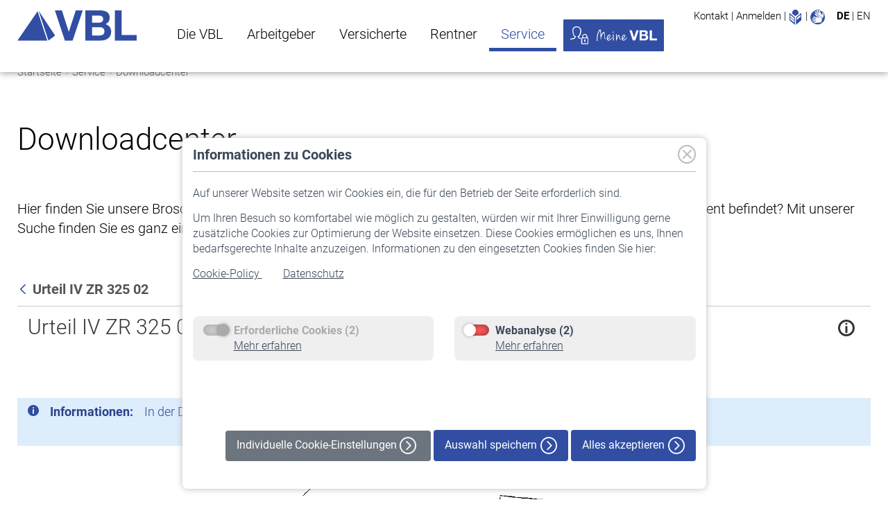

--- FILE ---
content_type: text/html;charset=utf-8
request_url: https://www.vbl.de/de/downloadcenter/-/document_library/6oDNANrPoVE8/view_file/135967?p_r_p_resetCur=false&_com_liferay_document_library_web_portlet_DLPortlet_INSTANCE_6oDNANrPoVE8_redirect=https%3A%2F%2Fwww.vbl.de%2Fde%2Fdownloadcenter%2F-%2Fdocument_library%2F6oDNANrPoVE8%2Fview%2F133526%3F_com_liferay_document_library_web_portlet_DLPortlet_INSTANCE_6oDNANrPoVE8_navigation%3Dhome%26_com_liferay_document_library_web_portlet_DLPortlet_INSTANCE_6oDNANrPoVE8_orderByCol%3Dtitle%26_com_liferay_document_library_web_portlet_DLPortlet_INSTANCE_6oDNANrPoVE8_curEntry%3D5%26_com_liferay_document_library_web_portlet_DLPortlet_INSTANCE_6oDNANrPoVE8_orderByType%3Dasc%26p_r_p_resetCur%3Dfalse%26_com_liferay_document_library_web_portlet_DLPortlet_INSTANCE_6oDNANrPoVE8_deltaEntry%3D5
body_size: 153934
content:
<!DOCTYPE html> <html class="ltr"dir="ltr" lang="de-DE"> <head> <title>VBL. Downloadcenter</title> <meta name="viewport" content="width=device-width, initial-scale=1, shrink-to-fit=no"/> <meta name="google-site-verification" content="UKGyY5kFnY8qHh9laHW7k7juQMyKYds3UGpyrah0SCE" /> <meta name="robots" content="index, follow" lang="de-DE"/> <meta content="text/html; charset=UTF-8" http-equiv="content-type" /> <meta content="Hier finden Sie unsere Broschüren, Flyer, Formulare, und Anträge." lang="de-DE" name="description" /> 
<noscript><meta http-equiv="refresh" content="0; url=/errorpages/no-js.html"/></noscript>
<script src="/ba760.js?app=672105532&amp;url=%2Fbot%2Dprevention%2D8b49" type="text/javascript"></script>
<script type="importmap">{"imports":{"@clayui/breadcrumb":"/o/frontend-taglib-clay/__liferay__/exports/@clayui$breadcrumb.js","react-dom":"/o/frontend-js-react-web/__liferay__/exports/react-dom.js","@clayui/charts":"/o/frontend-taglib-clay/__liferay__/exports/@clayui$charts.js","@clayui/empty-state":"/o/frontend-taglib-clay/__liferay__/exports/@clayui$empty-state.js","@clayui/navigation-bar":"/o/frontend-taglib-clay/__liferay__/exports/@clayui$navigation-bar.js","react":"/o/frontend-js-react-web/__liferay__/exports/react.js","react-dom-16":"/o/frontend-js-react-web/__liferay__/exports/react-dom-16.js","@clayui/icon":"/o/frontend-taglib-clay/__liferay__/exports/@clayui$icon.js","@clayui/table":"/o/frontend-taglib-clay/__liferay__/exports/@clayui$table.js","@clayui/slider":"/o/frontend-taglib-clay/__liferay__/exports/@clayui$slider.js","@clayui/multi-select":"/o/frontend-taglib-clay/__liferay__/exports/@clayui$multi-select.js","@clayui/nav":"/o/frontend-taglib-clay/__liferay__/exports/@clayui$nav.js","@clayui/provider":"/o/frontend-taglib-clay/__liferay__/exports/@clayui$provider.js","@clayui/panel":"/o/frontend-taglib-clay/__liferay__/exports/@clayui$panel.js","@clayui/list":"/o/frontend-taglib-clay/__liferay__/exports/@clayui$list.js","@liferay/dynamic-data-mapping-form-field-type":"/o/dynamic-data-mapping-form-field-type/__liferay__/index.js","@clayui/date-picker":"/o/frontend-taglib-clay/__liferay__/exports/@clayui$date-picker.js","@clayui/label":"/o/frontend-taglib-clay/__liferay__/exports/@clayui$label.js","@liferay/frontend-js-api/data-set":"/o/frontend-js-dependencies-web/__liferay__/exports/@liferay$js-api$data-set.js","@clayui/core":"/o/frontend-taglib-clay/__liferay__/exports/@clayui$core.js","@clayui/pagination-bar":"/o/frontend-taglib-clay/__liferay__/exports/@clayui$pagination-bar.js","@clayui/layout":"/o/frontend-taglib-clay/__liferay__/exports/@clayui$layout.js","@clayui/multi-step-nav":"/o/frontend-taglib-clay/__liferay__/exports/@clayui$multi-step-nav.js","@liferay/frontend-js-api":"/o/frontend-js-dependencies-web/__liferay__/exports/@liferay$js-api.js","@clayui/toolbar":"/o/frontend-taglib-clay/__liferay__/exports/@clayui$toolbar.js","@clayui/badge":"/o/frontend-taglib-clay/__liferay__/exports/@clayui$badge.js","react-dom-18":"/o/frontend-js-react-web/__liferay__/exports/react-dom-18.js","@clayui/link":"/o/frontend-taglib-clay/__liferay__/exports/@clayui$link.js","@clayui/card":"/o/frontend-taglib-clay/__liferay__/exports/@clayui$card.js","@clayui/tooltip":"/o/frontend-taglib-clay/__liferay__/exports/@clayui$tooltip.js","@clayui/button":"/o/frontend-taglib-clay/__liferay__/exports/@clayui$button.js","@clayui/tabs":"/o/frontend-taglib-clay/__liferay__/exports/@clayui$tabs.js","@clayui/sticker":"/o/frontend-taglib-clay/__liferay__/exports/@clayui$sticker.js","@clayui/form":"/o/frontend-taglib-clay/__liferay__/exports/@clayui$form.js","@clayui/popover":"/o/frontend-taglib-clay/__liferay__/exports/@clayui$popover.js","@clayui/shared":"/o/frontend-taglib-clay/__liferay__/exports/@clayui$shared.js","@clayui/localized-input":"/o/frontend-taglib-clay/__liferay__/exports/@clayui$localized-input.js","@clayui/modal":"/o/frontend-taglib-clay/__liferay__/exports/@clayui$modal.js","@clayui/color-picker":"/o/frontend-taglib-clay/__liferay__/exports/@clayui$color-picker.js","@clayui/pagination":"/o/frontend-taglib-clay/__liferay__/exports/@clayui$pagination.js","@clayui/autocomplete":"/o/frontend-taglib-clay/__liferay__/exports/@clayui$autocomplete.js","@clayui/management-toolbar":"/o/frontend-taglib-clay/__liferay__/exports/@clayui$management-toolbar.js","@clayui/time-picker":"/o/frontend-taglib-clay/__liferay__/exports/@clayui$time-picker.js","@clayui/upper-toolbar":"/o/frontend-taglib-clay/__liferay__/exports/@clayui$upper-toolbar.js","@clayui/loading-indicator":"/o/frontend-taglib-clay/__liferay__/exports/@clayui$loading-indicator.js","@clayui/drop-down":"/o/frontend-taglib-clay/__liferay__/exports/@clayui$drop-down.js","@clayui/data-provider":"/o/frontend-taglib-clay/__liferay__/exports/@clayui$data-provider.js","@liferay/language/":"/o/js/language/","@clayui/css":"/o/frontend-taglib-clay/__liferay__/exports/@clayui$css.js","@clayui/alert":"/o/frontend-taglib-clay/__liferay__/exports/@clayui$alert.js","@clayui/progress-bar":"/o/frontend-taglib-clay/__liferay__/exports/@clayui$progress-bar.js","react-16":"/o/frontend-js-react-web/__liferay__/exports/react-16.js","react-18":"/o/frontend-js-react-web/__liferay__/exports/react-18.js"},"scopes":{}}</script><script data-senna-track="temporary">var Liferay = window.Liferay || {};Liferay.Icons = Liferay.Icons || {};Liferay.Icons.controlPanelSpritemap = 'https://www.vbl.de/o/admin-theme/images/clay/icons.svg'; Liferay.Icons.spritemap = 'https://www.vbl.de/o/vbl-liferay-theme/images/clay/icons.svg';</script> <script data-senna-track="permanent" type="text/javascript">window.Liferay = window.Liferay || {}; window.Liferay.CSP = {nonce: ''};</script> <link href="https://www.vbl.de/o/vbl-liferay-theme/images/favicon.ico" rel="apple-touch-icon" /> <link href="https://www.vbl.de/o/vbl-liferay-theme/images/favicon.ico" rel="icon" /> <link class="lfr-css-file" data-senna-track="temporary" href="https://www.vbl.de/o/vbl-liferay-theme/css/clay.css?browserId=chrome&amp;themeId=vblliferaytheme_WAR_vblliferaytheme&amp;minifierType=css&amp;languageId=de_DE&amp;t=1765913064000" id="liferayAUICSS" rel="stylesheet" type="text/css" /> <link href="/combo?browserId=chrome&amp;minifierType=css&amp;themeId=vblliferaytheme_WAR_vblliferaytheme&amp;languageId=de_DE&amp;com_comundus_cookies_CookieBanner:%2Fo%2Fcom.comundus.cookie.consent%2Fcss%2Fbanner.css&amp;com_comundus_cookies_CookieBanner:%2Fo%2Fcom.comundus.cookie.consent%2Fcss%2Fmain.css&amp;com_liferay_document_library_web_portlet_DLPortlet_INSTANCE_6oDNANrPoVE8:%2Fo%2Fdocument-library-web%2Fdocument_library%2Fcss%2Fmain.css&amp;com_liferay_journal_content_web_portlet_JournalContentPortlet_INSTANCE_Anfahrt:%2Fo%2Fjournal-content-web%2Fcss%2Fmain.css&amp;com_liferay_portal_search_web_portlet_SearchPortlet:%2Fo%2Fportal-search-web%2Fcss%2Fmain.css&amp;com_liferay_product_navigation_product_menu_web_portlet_ProductMenuPortlet:%2Fo%2Fproduct-navigation-product-menu-web%2Fcss%2Fmain.css&amp;com_liferay_site_navigation_menu_web_portlet_SiteNavigationMenuPortlet:%2Fo%2Fsite-navigation-menu-web%2Fcss%2Fmain.css&amp;t=1765913064000" rel="stylesheet" type="text/css" data-senna-track="temporary" id="aa169060" /> <script type="text/javascript" data-senna-track="temporary">
	// <![CDATA[
		var Liferay = Liferay || {};

		Liferay.Browser = {
			acceptsGzip: function () {
				return false;
			},

			

			getMajorVersion: function () {
				return 131.0;
			},

			getRevision: function () {
				return '537.36';
			},
			getVersion: function () {
				return '131.0';
			},

			

			isAir: function () {
				return false;
			},
			isChrome: function () {
				return true;
			},
			isEdge: function () {
				return false;
			},
			isFirefox: function () {
				return false;
			},
			isGecko: function () {
				return true;
			},
			isIe: function () {
				return false;
			},
			isIphone: function () {
				return false;
			},
			isLinux: function () {
				return false;
			},
			isMac: function () {
				return true;
			},
			isMobile: function () {
				return false;
			},
			isMozilla: function () {
				return false;
			},
			isOpera: function () {
				return false;
			},
			isRtf: function () {
				return true;
			},
			isSafari: function () {
				return true;
			},
			isSun: function () {
				return false;
			},
			isWebKit: function () {
				return true;
			},
			isWindows: function () {
				return false;
			}
		};

		Liferay.Data = Liferay.Data || {};

		Liferay.Data.ICONS_INLINE_SVG = true;

		Liferay.Data.NAV_SELECTOR = '#navigation';

		Liferay.Data.NAV_SELECTOR_MOBILE = '#navigationCollapse';

		Liferay.Data.isCustomizationView = function () {
			return false;
		};

		Liferay.Data.notices = [
			
		];

		(function () {
			var available = {};

			var direction = {};

			

				available['de_DE'] = 'Deutsch\x20\x28Deutschland\x29';
				direction['de_DE'] = 'ltr';

			

				available['en_US'] = 'Englisch\x20\x28Vereinigte\x20Staaten\x29';
				direction['en_US'] = 'ltr';

			

			let _cache = {};

			if (Liferay && Liferay.Language && Liferay.Language._cache) {
				_cache = Liferay.Language._cache;
			}

			Liferay.Language = {
				_cache,
				available,
				direction,
				get: function(key) {
					let value = Liferay.Language._cache[key];

					if (value === undefined) {
						value = key;
					}

					return value;
				}
			};
		})();

		var featureFlags = {"LPD-10964":false,"LPD-37927":false,"LPD-10889":false,"LPS-193884":false,"LPD-30371":false,"LPD-11131":true,"LPS-178642":false,"LPS-193005":false,"LPD-31789":false,"LPD-10562":false,"LPD-11212":false,"COMMERCE-8087":false,"LPD-39304":false,"LPD-13311":true,"LRAC-10757":false,"LPD-35941":false,"LPS-180090":false,"LPS-178052":false,"LPD-21414":false,"LPS-185892":false,"LPS-186620":false,"LPD-40533":true,"LPD-40534":true,"LPS-184404":false,"LPD-40530":true,"LPD-20640":false,"LPS-198183":false,"LPD-38869":true,"LPD-35678":false,"LPD-6378":false,"LPS-153714":false,"LPD-11848":false,"LPS-170670":false,"LPD-7822":false,"LPS-169981":false,"LPD-21926":false,"LPS-177027":false,"LPD-37531":false,"LPD-11003":false,"LPD-36446":false,"LPD-39437":false,"LPS-135430":false,"LPD-20556":false,"LPD-45276":false,"LPS-134060":false,"LPS-164563":false,"LPD-32050":false,"LPS-122920":false,"LPS-199086":false,"LPD-35128":false,"LPD-10588":false,"LPD-13778":true,"LPD-11313":false,"LPD-6368":false,"LPD-34594":false,"LPS-202104":false,"LPD-19955":false,"LPD-35443":false,"LPD-39967":false,"LPD-11235":false,"LPD-11232":false,"LPS-196935":true,"LPD-43542":false,"LPS-176691":false,"LPS-197909":false,"LPD-29516":false,"COMMERCE-8949":false,"LPD-11228":false,"LPS-153813":false,"LPD-17809":false,"COMMERCE-13024":false,"LPS-165482":false,"LPS-193551":false,"LPS-197477":false,"LPS-174816":false,"LPS-186360":false,"LPD-30204":false,"LPD-32867":false,"LPS-153332":false,"LPD-35013":true,"LPS-179669":false,"LPS-174417":false,"LPD-44091":true,"LPD-31212":false,"LPD-18221":false,"LPS-155284":false,"LRAC-15017":false,"LPD-19870":false,"LPS-200108":false,"LPD-20131":false,"LPS-159643":false,"LPS-129412":true,"LPS-169837":false,"LPD-20379":false};

		Liferay.FeatureFlags = Object.keys(featureFlags).reduce(
			(acc, key) => ({
				...acc, [key]: featureFlags[key] === 'true' || featureFlags[key] === true
			}), {}
		);

		Liferay.PortletKeys = {
			DOCUMENT_LIBRARY: 'com_liferay_document_library_web_portlet_DLPortlet',
			DYNAMIC_DATA_MAPPING: 'com_liferay_dynamic_data_mapping_web_portlet_DDMPortlet',
			ITEM_SELECTOR: 'com_liferay_item_selector_web_portlet_ItemSelectorPortlet'
		};

		Liferay.PropsValues = {
			JAVASCRIPT_SINGLE_PAGE_APPLICATION_TIMEOUT: 0,
			UPLOAD_SERVLET_REQUEST_IMPL_MAX_SIZE: 52428800
		};

		Liferay.ThemeDisplay = {

			

			
				getLayoutId: function () {
					return '123';
				},

				

				getLayoutRelativeControlPanelURL: function () {
					return '/de/group/vbl/~/control_panel/manage?p_p_id=com_liferay_document_library_web_portlet_DLPortlet_INSTANCE_6oDNANrPoVE8';
				},

				getLayoutRelativeURL: function () {
					return '/de/downloadcenter';
				},
				getLayoutURL: function () {
					return 'https://www.vbl.de/de/downloadcenter';
				},
				getParentLayoutId: function () {
					return '6';
				},
				isControlPanel: function () {
					return false;
				},
				isPrivateLayout: function () {
					return 'false';
				},
				isVirtualLayout: function () {
					return false;
				},
			

			getBCP47LanguageId: function () {
				return 'de-DE';
			},
			getCanonicalURL: function () {

				

				return 'https\x3a\x2f\x2fwww\x2evbl\x2ede\x2fde\x2fdownloadcenter\x2f-\x2fdocument_library\x2f6oDNANrPoVE8\x2fview_file\x2f135967';
			},
			getCDNBaseURL: function () {
				return 'https://www.vbl.de';
			},
			getCDNDynamicResourcesHost: function () {
				return '';
			},
			getCDNHost: function () {
				return '';
			},
			getCompanyGroupId: function () {
				return '20151';
			},
			getCompanyId: function () {
				return '20115';
			},
			getDefaultLanguageId: function () {
				return 'de_DE';
			},
			getDoAsUserIdEncoded: function () {
				return '';
			},
			getLanguageId: function () {
				return 'de_DE';
			},
			getParentGroupId: function () {
				return '20142';
			},
			getPathContext: function () {
				return '';
			},
			getPathImage: function () {
				return '/image';
			},
			getPathJavaScript: function () {
				return '/o/frontend-js-web';
			},
			getPathMain: function () {
				return '/de/c';
			},
			getPathThemeImages: function () {
				return 'https://www.vbl.de/o/vbl-liferay-theme/images';
			},
			getPathThemeRoot: function () {
				return '/o/vbl-liferay-theme';
			},
			getPlid: function () {
				return '57616';
			},
			getPortalURL: function () {
				return 'https://www.vbl.de';
			},
			getRealUserId: function () {
				return '20119';
			},
			getRemoteAddr: function () {
				return '10.217.5.246';
			},
			getRemoteHost: function () {
				return '10.217.5.246';
			},
			getScopeGroupId: function () {
				return '20142';
			},
			getScopeGroupIdOrLiveGroupId: function () {
				return '20142';
			},
			getSessionId: function () {
				return '';
			},
			getSiteAdminURL: function () {
				return 'https://www.vbl.de/group/vbl/~/control_panel/manage?p_p_lifecycle=0&p_p_state=maximized&p_p_mode=view';
			},
			getSiteGroupId: function () {
				return '20142';
			},
			getTimeZone: function() {
				return 'Europe/Berlin';
			},
			getURLControlPanel: function() {
				return '/de/group/control_panel?refererPlid=57616';
			},
			getURLHome: function () {
				return 'https\x3a\x2f\x2fwww\x2evbl\x2ede\x2fweb\x2fvbl\x2fstartseite';
			},
			getUserEmailAddress: function () {
				return '';
			},
			getUserId: function () {
				return '20119';
			},
			getUserName: function () {
				return '';
			},
			isAddSessionIdToURL: function () {
				return false;
			},
			isImpersonated: function () {
				return false;
			},
			isSignedIn: function () {
				return false;
			},

			isStagedPortlet: function () {
				
					
						return true;
					
					
			},

			isStateExclusive: function () {
				return false;
			},
			isStateMaximized: function () {
				return false;
			},
			isStatePopUp: function () {
				return false;
			}
		};

		var themeDisplay = Liferay.ThemeDisplay;

		Liferay.AUI = {

			

			getCombine: function () {
				return true;
			},
			getComboPath: function () {
				return '/combo/?browserId=chrome&minifierType=&languageId=de_DE&t=1765913001921&';
			},
			getDateFormat: function () {
				return '%d.%m.%Y';
			},
			getEditorCKEditorPath: function () {
				return '/o/frontend-editor-ckeditor-web';
			},
			getFilter: function () {
				var filter = 'raw';

				
					
						filter = 'min';
					
					

				return filter;
			},
			getFilterConfig: function () {
				var instance = this;

				var filterConfig = null;

				if (!instance.getCombine()) {
					filterConfig = {
						replaceStr: '.js' + instance.getStaticResourceURLParams(),
						searchExp: '\\.js$'
					};
				}

				return filterConfig;
			},
			getJavaScriptRootPath: function () {
				return '/o/frontend-js-web';
			},
			getPortletRootPath: function () {
				return '/html/portlet';
			},
			getStaticResourceURLParams: function () {
				return '?browserId=chrome&minifierType=&languageId=de_DE&t=1765913001921';
			}
		};

		Liferay.authToken = 'WZ0UC9dT';

		

		Liferay.currentURL = '\x2fde\x2fdownloadcenter\x2f-\x2fdocument_library\x2f6oDNANrPoVE8\x2fview_file\x2f135967\x3fp_r_p_resetCur\x3dfalse\x26_com_liferay_document_library_web_portlet_DLPortlet_INSTANCE_6oDNANrPoVE8_redirect\x3dhttps\x253A\x252F\x252Fwww\x2evbl\x2ede\x252Fde\x252Fdownloadcenter\x252F-\x252Fdocument_library\x252F6oDNANrPoVE8\x252Fview\x252F133526\x253F_com_liferay_document_library_web_portlet_DLPortlet_INSTANCE_6oDNANrPoVE8_navigation\x253Dhome\x2526_com_liferay_document_library_web_portlet_DLPortlet_INSTANCE_6oDNANrPoVE8_orderByCol\x253Dtitle\x2526_com_liferay_document_library_web_portlet_DLPortlet_INSTANCE_6oDNANrPoVE8_curEntry\x253D5\x2526_com_liferay_document_library_web_portlet_DLPortlet_INSTANCE_6oDNANrPoVE8_orderByType\x253Dasc\x2526p_r_p_resetCur\x253Dfalse\x2526_com_liferay_document_library_web_portlet_DLPortlet_INSTANCE_6oDNANrPoVE8_deltaEntry\x253D5';
		Liferay.currentURLEncoded = '\x252Fde\x252Fdownloadcenter\x252F-\x252Fdocument_library\x252F6oDNANrPoVE8\x252Fview_file\x252F135967\x253Fp_r_p_resetCur\x253Dfalse\x2526_com_liferay_document_library_web_portlet_DLPortlet_INSTANCE_6oDNANrPoVE8_redirect\x253Dhttps\x25253A\x25252F\x25252Fwww\x2evbl\x2ede\x25252Fde\x25252Fdownloadcenter\x25252F-\x25252Fdocument_library\x25252F6oDNANrPoVE8\x25252Fview\x25252F133526\x25253F_com_liferay_document_library_web_portlet_DLPortlet_INSTANCE_6oDNANrPoVE8_navigation\x25253Dhome\x252526_com_liferay_document_library_web_portlet_DLPortlet_INSTANCE_6oDNANrPoVE8_orderByCol\x25253Dtitle\x252526_com_liferay_document_library_web_portlet_DLPortlet_INSTANCE_6oDNANrPoVE8_curEntry\x25253D5\x252526_com_liferay_document_library_web_portlet_DLPortlet_INSTANCE_6oDNANrPoVE8_orderByType\x25253Dasc\x252526p_r_p_resetCur\x25253Dfalse\x252526_com_liferay_document_library_web_portlet_DLPortlet_INSTANCE_6oDNANrPoVE8_deltaEntry\x25253D5';
	// ]]>
</script> <script data-senna-track="temporary" type="text/javascript">window.__CONFIG__= {basePath: '',combine: true, defaultURLParams: null, explainResolutions: false, exposeGlobal: false, logLevel: 'warn', moduleType: 'module', namespace:'Liferay', nonce: '', reportMismatchedAnonymousModules: 'warn', resolvePath: '/o/js_resolve_modules', url: '/combo/?browserId=chrome&minifierType=js&languageId=de_DE&t=1765913001921&', waitTimeout: 60000};</script><script data-senna-track="permanent" src="/o/frontend-js-loader-modules-extender/loader.js?&mac=9WaMmhziBCkScHZwrrVcOR7VZF4=&browserId=chrome&languageId=de_DE&minifierType=js" type="text/javascript"></script><script data-senna-track="permanent" src="/combo?browserId=chrome&minifierType=js&languageId=de_DE&t=1765913001921&/o/frontend-js-aui-web/aui/aui/aui-min.js&/o/frontend-js-aui-web/liferay/modules.js&/o/frontend-js-aui-web/liferay/aui_sandbox.js&/o/frontend-js-aui-web/aui/attribute-base/attribute-base-min.js&/o/frontend-js-aui-web/aui/attribute-complex/attribute-complex-min.js&/o/frontend-js-aui-web/aui/attribute-core/attribute-core-min.js&/o/frontend-js-aui-web/aui/attribute-observable/attribute-observable-min.js&/o/frontend-js-aui-web/aui/attribute-extras/attribute-extras-min.js&/o/frontend-js-aui-web/aui/event-custom-base/event-custom-base-min.js&/o/frontend-js-aui-web/aui/event-custom-complex/event-custom-complex-min.js&/o/frontend-js-aui-web/aui/oop/oop-min.js&/o/frontend-js-aui-web/aui/aui-base-lang/aui-base-lang-min.js&/o/frontend-js-aui-web/liferay/dependency.js&/o/frontend-js-aui-web/liferay/util.js&/o/frontend-js-web/liferay/dom_task_runner.js&/o/frontend-js-web/liferay/events.js&/o/frontend-js-web/liferay/lazy_load.js&/o/frontend-js-web/liferay/liferay.js&/o/frontend-js-web/liferay/global.bundle.js&/o/frontend-js-web/liferay/portlet.js&/o/frontend-js-web/liferay/workflow.js&/o/oauth2-provider-web/js/liferay.js" type="text/javascript"></script> <script data-senna-track="temporary" type="text/javascript">window.Liferay = Liferay || {}; window.Liferay.OAuth2 = {getAuthorizeURL: function() {return 'https://www.vbl.de/o/oauth2/authorize';}, getBuiltInRedirectURL: function() {return 'https://www.vbl.de/o/oauth2/redirect';}, getIntrospectURL: function() { return 'https://www.vbl.de/o/oauth2/introspect';}, getTokenURL: function() {return 'https://www.vbl.de/o/oauth2/token';}, getUserAgentApplication: function(externalReferenceCode) {return Liferay.OAuth2._userAgentApplications[externalReferenceCode];}, _userAgentApplications: {}}</script><script data-senna-track="temporary" type="text/javascript">try {var MODULE_MAIN='frontend-editor-alloyeditor-web@5.0.56/index';var MODULE_PATH='/o/frontend-editor-alloyeditor-web';/**
 * SPDX-FileCopyrightText: (c) 2000 Liferay, Inc. https://liferay.com
 * SPDX-License-Identifier: LGPL-2.1-or-later OR LicenseRef-Liferay-DXP-EULA-2.0.0-2023-06
 */

(function () {
	AUI().applyConfig({
		groups: {
			alloyeditor: {
				base: MODULE_PATH + '/js/legacy/',
				combine: Liferay.AUI.getCombine(),
				filter: Liferay.AUI.getFilterConfig(),
				modules: {
					'liferay-alloy-editor': {
						path: 'alloyeditor.js',
						requires: [
							'aui-component',
							'liferay-portlet-base',
							'timers',
						],
					},
					'liferay-alloy-editor-source': {
						path: 'alloyeditor_source.js',
						requires: [
							'aui-debounce',
							'liferay-fullscreen-source-editor',
							'liferay-source-editor',
							'plugin',
						],
					},
				},
				root: MODULE_PATH + '/js/legacy/',
			},
		},
	});
})();
} catch(error) {console.error(error);}try {var MODULE_MAIN='exportimport-web@5.0.100/index';var MODULE_PATH='/o/exportimport-web';/**
 * SPDX-FileCopyrightText: (c) 2000 Liferay, Inc. https://liferay.com
 * SPDX-License-Identifier: LGPL-2.1-or-later OR LicenseRef-Liferay-DXP-EULA-2.0.0-2023-06
 */

(function () {
	AUI().applyConfig({
		groups: {
			exportimportweb: {
				base: MODULE_PATH + '/js/legacy/',
				combine: Liferay.AUI.getCombine(),
				filter: Liferay.AUI.getFilterConfig(),
				modules: {
					'liferay-export-import-export-import': {
						path: 'main.js',
						requires: [
							'aui-datatype',
							'aui-dialog-iframe-deprecated',
							'aui-modal',
							'aui-parse-content',
							'aui-toggler',
							'liferay-portlet-base',
							'liferay-util-window',
						],
					},
				},
				root: MODULE_PATH + '/js/legacy/',
			},
		},
	});
})();
} catch(error) {console.error(error);}try {var MODULE_MAIN='dynamic-data-mapping-web@5.0.115/index';var MODULE_PATH='/o/dynamic-data-mapping-web';/**
 * SPDX-FileCopyrightText: (c) 2000 Liferay, Inc. https://liferay.com
 * SPDX-License-Identifier: LGPL-2.1-or-later OR LicenseRef-Liferay-DXP-EULA-2.0.0-2023-06
 */

(function () {
	const LiferayAUI = Liferay.AUI;

	AUI().applyConfig({
		groups: {
			ddm: {
				base: MODULE_PATH + '/js/legacy/',
				combine: Liferay.AUI.getCombine(),
				filter: LiferayAUI.getFilterConfig(),
				modules: {
					'liferay-ddm-form': {
						path: 'ddm_form.js',
						requires: [
							'aui-base',
							'aui-datatable',
							'aui-datatype',
							'aui-image-viewer',
							'aui-parse-content',
							'aui-set',
							'aui-sortable-list',
							'json',
							'liferay-form',
							'liferay-map-base',
							'liferay-translation-manager',
							'liferay-util-window',
						],
					},
					'liferay-portlet-dynamic-data-mapping': {
						condition: {
							trigger: 'liferay-document-library',
						},
						path: 'main.js',
						requires: [
							'arraysort',
							'aui-form-builder-deprecated',
							'aui-form-validator',
							'aui-map',
							'aui-text-unicode',
							'json',
							'liferay-menu',
							'liferay-translation-manager',
							'liferay-util-window',
							'text',
						],
					},
					'liferay-portlet-dynamic-data-mapping-custom-fields': {
						condition: {
							trigger: 'liferay-document-library',
						},
						path: 'custom_fields.js',
						requires: ['liferay-portlet-dynamic-data-mapping'],
					},
				},
				root: MODULE_PATH + '/js/legacy/',
			},
		},
	});
})();
} catch(error) {console.error(error);}try {var MODULE_MAIN='portal-search-web@6.0.148/index';var MODULE_PATH='/o/portal-search-web';/**
 * SPDX-FileCopyrightText: (c) 2000 Liferay, Inc. https://liferay.com
 * SPDX-License-Identifier: LGPL-2.1-or-later OR LicenseRef-Liferay-DXP-EULA-2.0.0-2023-06
 */

(function () {
	AUI().applyConfig({
		groups: {
			search: {
				base: MODULE_PATH + '/js/',
				combine: Liferay.AUI.getCombine(),
				filter: Liferay.AUI.getFilterConfig(),
				modules: {
					'liferay-search-custom-range-facet': {
						path: 'custom_range_facet.js',
						requires: ['aui-form-validator'],
					},
				},
				root: MODULE_PATH + '/js/',
			},
		},
	});
})();
} catch(error) {console.error(error);}try {var MODULE_MAIN='@liferay/frontend-js-state-web@1.0.30/index';var MODULE_PATH='/o/frontend-js-state-web';/**
 * SPDX-FileCopyrightText: (c) 2000 Liferay, Inc. https://liferay.com
 * SPDX-License-Identifier: LGPL-2.1-or-later OR LicenseRef-Liferay-DXP-EULA-2.0.0-2023-06
 */

(function () {
	AUI().applyConfig({
		groups: {
			state: {

				// eslint-disable-next-line
				mainModule: MODULE_MAIN,
			},
		},
	});
})();
} catch(error) {console.error(error);}try {var MODULE_MAIN='calendar-web@5.0.105/index';var MODULE_PATH='/o/calendar-web';/**
 * SPDX-FileCopyrightText: (c) 2000 Liferay, Inc. https://liferay.com
 * SPDX-License-Identifier: LGPL-2.1-or-later OR LicenseRef-Liferay-DXP-EULA-2.0.0-2023-06
 */

(function () {
	AUI().applyConfig({
		groups: {
			calendar: {
				base: MODULE_PATH + '/js/legacy/',
				combine: Liferay.AUI.getCombine(),
				filter: Liferay.AUI.getFilterConfig(),
				modules: {
					'liferay-calendar-a11y': {
						path: 'calendar_a11y.js',
						requires: ['calendar'],
					},
					'liferay-calendar-container': {
						path: 'calendar_container.js',
						requires: [
							'aui-alert',
							'aui-base',
							'aui-component',
							'liferay-portlet-base',
						],
					},
					'liferay-calendar-date-picker-sanitizer': {
						path: 'date_picker_sanitizer.js',
						requires: ['aui-base'],
					},
					'liferay-calendar-interval-selector': {
						path: 'interval_selector.js',
						requires: ['aui-base', 'liferay-portlet-base'],
					},
					'liferay-calendar-interval-selector-scheduler-event-link': {
						path: 'interval_selector_scheduler_event_link.js',
						requires: ['aui-base', 'liferay-portlet-base'],
					},
					'liferay-calendar-list': {
						path: 'calendar_list.js',
						requires: [
							'aui-template-deprecated',
							'liferay-scheduler',
						],
					},
					'liferay-calendar-message-util': {
						path: 'message_util.js',
						requires: ['liferay-util-window'],
					},
					'liferay-calendar-recurrence-converter': {
						path: 'recurrence_converter.js',
						requires: [],
					},
					'liferay-calendar-recurrence-dialog': {
						path: 'recurrence.js',
						requires: [
							'aui-base',
							'liferay-calendar-recurrence-util',
						],
					},
					'liferay-calendar-recurrence-util': {
						path: 'recurrence_util.js',
						requires: ['aui-base', 'liferay-util-window'],
					},
					'liferay-calendar-reminders': {
						path: 'calendar_reminders.js',
						requires: ['aui-base'],
					},
					'liferay-calendar-remote-services': {
						path: 'remote_services.js',
						requires: [
							'aui-base',
							'aui-component',
							'liferay-calendar-util',
							'liferay-portlet-base',
						],
					},
					'liferay-calendar-session-listener': {
						path: 'session_listener.js',
						requires: ['aui-base', 'liferay-scheduler'],
					},
					'liferay-calendar-simple-color-picker': {
						path: 'simple_color_picker.js',
						requires: ['aui-base', 'aui-template-deprecated'],
					},
					'liferay-calendar-simple-menu': {
						path: 'simple_menu.js',
						requires: [
							'aui-base',
							'aui-template-deprecated',
							'event-outside',
							'event-touch',
							'widget-modality',
							'widget-position',
							'widget-position-align',
							'widget-position-constrain',
							'widget-stack',
							'widget-stdmod',
						],
					},
					'liferay-calendar-util': {
						path: 'calendar_util.js',
						requires: [
							'aui-datatype',
							'aui-io',
							'aui-scheduler',
							'aui-toolbar',
							'autocomplete',
							'autocomplete-highlighters',
						],
					},
					'liferay-scheduler': {
						path: 'scheduler.js',
						requires: [
							'async-queue',
							'aui-datatype',
							'aui-scheduler',
							'dd-plugin',
							'liferay-calendar-a11y',
							'liferay-calendar-message-util',
							'liferay-calendar-recurrence-converter',
							'liferay-calendar-recurrence-util',
							'liferay-calendar-util',
							'liferay-scheduler-event-recorder',
							'liferay-scheduler-models',
							'promise',
							'resize-plugin',
						],
					},
					'liferay-scheduler-event-recorder': {
						path: 'scheduler_event_recorder.js',
						requires: [
							'dd-plugin',
							'liferay-calendar-util',
							'resize-plugin',
						],
					},
					'liferay-scheduler-models': {
						path: 'scheduler_models.js',
						requires: [
							'aui-datatype',
							'dd-plugin',
							'liferay-calendar-util',
						],
					},
				},
				root: MODULE_PATH + '/js/legacy/',
			},
		},
	});
})();
} catch(error) {console.error(error);}try {var MODULE_MAIN='portal-workflow-kaleo-designer-web@5.0.146/index';var MODULE_PATH='/o/portal-workflow-kaleo-designer-web';/**
 * SPDX-FileCopyrightText: (c) 2000 Liferay, Inc. https://liferay.com
 * SPDX-License-Identifier: LGPL-2.1-or-later OR LicenseRef-Liferay-DXP-EULA-2.0.0-2023-06
 */

(function () {
	AUI().applyConfig({
		groups: {
			'kaleo-designer': {
				base: MODULE_PATH + '/designer/js/legacy/',
				combine: Liferay.AUI.getCombine(),
				filter: Liferay.AUI.getFilterConfig(),
				modules: {
					'liferay-kaleo-designer-autocomplete-util': {
						path: 'autocomplete_util.js',
						requires: ['autocomplete', 'autocomplete-highlighters'],
					},
					'liferay-kaleo-designer-definition-diagram-controller': {
						path: 'definition_diagram_controller.js',
						requires: [
							'liferay-kaleo-designer-field-normalizer',
							'liferay-kaleo-designer-utils',
						],
					},
					'liferay-kaleo-designer-dialogs': {
						path: 'dialogs.js',
						requires: ['liferay-util-window'],
					},
					'liferay-kaleo-designer-editors': {
						path: 'editors.js',
						requires: [
							'aui-ace-editor',
							'aui-ace-editor-mode-xml',
							'aui-base',
							'aui-datatype',
							'aui-node',
							'liferay-kaleo-designer-autocomplete-util',
							'liferay-kaleo-designer-utils',
						],
					},
					'liferay-kaleo-designer-field-normalizer': {
						path: 'field_normalizer.js',
						requires: ['liferay-kaleo-designer-remote-services'],
					},
					'liferay-kaleo-designer-nodes': {
						path: 'nodes.js',
						requires: [
							'aui-datatable',
							'aui-datatype',
							'aui-diagram-builder',
							'liferay-kaleo-designer-editors',
							'liferay-kaleo-designer-utils',
						],
					},
					'liferay-kaleo-designer-remote-services': {
						path: 'remote_services.js',
						requires: ['aui-io'],
					},
					'liferay-kaleo-designer-templates': {
						path: 'templates.js',
						requires: ['aui-tpl-snippets-deprecated'],
					},
					'liferay-kaleo-designer-utils': {
						path: 'utils.js',
						requires: [],
					},
					'liferay-kaleo-designer-xml-definition': {
						path: 'xml_definition.js',
						requires: [
							'aui-base',
							'aui-component',
							'dataschema-xml',
							'datatype-xml',
						],
					},
					'liferay-kaleo-designer-xml-definition-serializer': {
						path: 'xml_definition_serializer.js',
						requires: ['escape', 'liferay-kaleo-designer-xml-util'],
					},
					'liferay-kaleo-designer-xml-util': {
						path: 'xml_util.js',
						requires: ['aui-base'],
					},
					'liferay-portlet-kaleo-designer': {
						path: 'main.js',
						requires: [
							'aui-ace-editor',
							'aui-ace-editor-mode-xml',
							'aui-tpl-snippets-deprecated',
							'dataschema-xml',
							'datasource',
							'datatype-xml',
							'event-valuechange',
							'io-form',
							'liferay-kaleo-designer-autocomplete-util',
							'liferay-kaleo-designer-editors',
							'liferay-kaleo-designer-nodes',
							'liferay-kaleo-designer-remote-services',
							'liferay-kaleo-designer-utils',
							'liferay-kaleo-designer-xml-util',
							'liferay-util-window',
						],
					},
				},
				root: MODULE_PATH + '/designer/js/legacy/',
			},
		},
	});
})();
} catch(error) {console.error(error);}try {var MODULE_MAIN='@liferay/document-library-web@6.0.198/index';var MODULE_PATH='/o/document-library-web';/**
 * SPDX-FileCopyrightText: (c) 2000 Liferay, Inc. https://liferay.com
 * SPDX-License-Identifier: LGPL-2.1-or-later OR LicenseRef-Liferay-DXP-EULA-2.0.0-2023-06
 */

(function () {
	AUI().applyConfig({
		groups: {
			dl: {
				base: MODULE_PATH + '/js/legacy/',
				combine: Liferay.AUI.getCombine(),
				filter: Liferay.AUI.getFilterConfig(),
				modules: {
					'document-library-upload-component': {
						path: 'DocumentLibraryUpload.js',
						requires: [
							'aui-component',
							'aui-data-set-deprecated',
							'aui-overlay-manager-deprecated',
							'aui-overlay-mask-deprecated',
							'aui-parse-content',
							'aui-progressbar',
							'aui-template-deprecated',
							'liferay-search-container',
							'querystring-parse-simple',
							'uploader',
						],
					},
				},
				root: MODULE_PATH + '/js/legacy/',
			},
		},
	});
})();
} catch(error) {console.error(error);}try {var MODULE_MAIN='staging-processes-web@5.0.65/index';var MODULE_PATH='/o/staging-processes-web';/**
 * SPDX-FileCopyrightText: (c) 2000 Liferay, Inc. https://liferay.com
 * SPDX-License-Identifier: LGPL-2.1-or-later OR LicenseRef-Liferay-DXP-EULA-2.0.0-2023-06
 */

(function () {
	AUI().applyConfig({
		groups: {
			stagingprocessesweb: {
				base: MODULE_PATH + '/js/legacy/',
				combine: Liferay.AUI.getCombine(),
				filter: Liferay.AUI.getFilterConfig(),
				modules: {
					'liferay-staging-processes-export-import': {
						path: 'main.js',
						requires: [
							'aui-datatype',
							'aui-dialog-iframe-deprecated',
							'aui-modal',
							'aui-parse-content',
							'aui-toggler',
							'liferay-portlet-base',
							'liferay-util-window',
						],
					},
				},
				root: MODULE_PATH + '/js/legacy/',
			},
		},
	});
})();
} catch(error) {console.error(error);}try {var MODULE_MAIN='@liferay/frontend-js-react-web@5.0.54/index';var MODULE_PATH='/o/frontend-js-react-web';/**
 * SPDX-FileCopyrightText: (c) 2000 Liferay, Inc. https://liferay.com
 * SPDX-License-Identifier: LGPL-2.1-or-later OR LicenseRef-Liferay-DXP-EULA-2.0.0-2023-06
 */

(function () {
	AUI().applyConfig({
		groups: {
			react: {

				// eslint-disable-next-line
				mainModule: MODULE_MAIN,
			},
		},
	});
})();
} catch(error) {console.error(error);}try {var MODULE_MAIN='frontend-js-components-web@2.0.80/index';var MODULE_PATH='/o/frontend-js-components-web';/**
 * SPDX-FileCopyrightText: (c) 2000 Liferay, Inc. https://liferay.com
 * SPDX-License-Identifier: LGPL-2.1-or-later OR LicenseRef-Liferay-DXP-EULA-2.0.0-2023-06
 */

(function () {
	AUI().applyConfig({
		groups: {
			components: {

				// eslint-disable-next-line
				mainModule: MODULE_MAIN,
			},
		},
	});
})();
} catch(error) {console.error(error);}</script> <script type="text/javascript" data-senna-track="temporary">
	// <![CDATA[
		
			
				
		

		
	// ]]>
</script> <link data-senna-track="temporary" href="/o/document-library-preview-document/preview/css/main.css?browserId=chrome&themeId=vblliferaytheme_WAR_vblliferaytheme&minifierType=css&languageId=de_DE&t=1765913064000" rel="stylesheet" type="text/css" /> <link data-senna-track="temporary" href="https://www.vbl.de/o/document-library-opener-onedrive-web/css/document_library.css?browserId=chrome&amp;themeId=vblliferaytheme_WAR_vblliferaytheme&amp;minifierType=css&amp;languageId=de_DE&amp;t=1765913064000" rel="stylesheet" type="text/css" /> <link class="lfr-css-file" data-senna-track="temporary" href="https://www.vbl.de/o/vbl-liferay-theme/css/main.css?browserId=chrome&amp;themeId=vblliferaytheme_WAR_vblliferaytheme&amp;minifierType=css&amp;languageId=de_DE&amp;t=1765913064000" id="liferayThemeCSS" rel="stylesheet" type="text/css" /> <style data-senna-track="temporary" type="text/css">

		

			

		

			

		

			

				

					

#p_p_id_com_liferay_document_library_web_portlet_DLPortlet_INSTANCE_6oDNANrPoVE8_ > .portlet > .portlet-content {

}
.dropdown-menu.show[role="presentation"]:has(.dropdown-subheader):not(.portlet-options-dropdown, .search-bar-suggestions-dropdown-menu)
> ul.list-unstyled[role="menu"] > li:nth-child(-1n+3) {
  display: none !important;
}
 
.dropdown-menu.show[role="presentation"]:has(.dropdown-subheader):not(.portlet-options-dropdown, .search-bar-suggestions-dropdown-menu)
.dropdown-item-indicator-start {
  display: none !important;
}
 
.dropdown-menu.show[role="presentation"]:has(.dropdown-subheader):not(.portlet-options-dropdown, .search-bar-suggestions-dropdown-menu)
.dropdown-item {
  padding-left: 10px;
}



				

			

		

			

		

			

		

			

		

			

		

			

		

			

		

			

		

			

		

			

		

			

		

			

		

			

		

			

				

					

#p_p_id_com_liferay_site_navigation_breadcrumb_web_portlet_SiteNavigationBreadcrumbPortlet_ > .portlet > .portlet-content {

}
.smart-table > table tbody tr, .table tbody tr {
  border: 0px;
}



				

			

		

			

		

			

		

	</style> <style data-senna-track="temporary" type="text/css">
</style> <link data-senna-track="permanent" href="/o/frontend-js-aui-web/alloy_ui.css?&mac=favIEq7hPo8AEd6k+N5OVADEEls=&browserId=chrome&languageId=de_DE&minifierType=css&themeId=vblliferaytheme_WAR_vblliferaytheme" rel="stylesheet"></link> <script type="text/javascript">
Liferay.on(
	'ddmFieldBlur', function(event) {
		if (window.Analytics) {
			Analytics.send(
				'fieldBlurred',
				'Form',
				{
					fieldName: event.fieldName,
					focusDuration: event.focusDuration,
					formId: event.formId,
					formPageTitle: event.formPageTitle,
					page: event.page,
					title: event.title
				}
			);
		}
	}
);

Liferay.on(
	'ddmFieldFocus', function(event) {
		if (window.Analytics) {
			Analytics.send(
				'fieldFocused',
				'Form',
				{
					fieldName: event.fieldName,
					formId: event.formId,
					formPageTitle: event.formPageTitle,
					page: event.page,
					title:event.title
				}
			);
		}
	}
);

Liferay.on(
	'ddmFormPageShow', function(event) {
		if (window.Analytics) {
			Analytics.send(
				'pageViewed',
				'Form',
				{
					formId: event.formId,
					formPageTitle: event.formPageTitle,
					page: event.page,
					title: event.title
				}
			);
		}
	}
);

Liferay.on(
	'ddmFormSubmit', function(event) {
		if (window.Analytics) {
			Analytics.send(
				'formSubmitted',
				'Form',
				{
					formId: event.formId,
					title: event.title
				}
			);
		}
	}
);

Liferay.on(
	'ddmFormView', function(event) {
		if (window.Analytics) {
			Analytics.send(
				'formViewed',
				'Form',
				{
					formId: event.formId,
					title: event.title
				}
			);
		}
	}
);

</script><script>

</script> <script type="text/javascript" data-senna-track="temporary">
	if (window.Analytics) {
		window._com_liferay_document_library_analytics_isViewFileEntry = false;
	}
</script> <link rel="apple-touch-icon" sizes="180x180" href="/theme/v2/images/apple-touch-icon.png?v=2.0.0"/> <link rel="icon" type="image/png" sizes="16x16" href="/theme/v2/images/favicon-16x16.png?v=2.0.0"/> <link rel="icon" type="image/png" sizes="32x32" href="/theme/v2/images/favicon-32x32.png?v=2.0.0"/> <link rel="icon" type="image/png" sizes="194x194" href="/theme/v2/images/favicon-194x194.png?v=2.0.0"/> <link rel="icon" type="image/png" sizes="192x192" href="/theme/v2/images/android-chrome-192x192.png?v=2.0.0"/> <link rel="manifest" href="/theme/v2/images/site.webmanifest?v=2.0.0"/> <link rel="mask-icon" href="/theme/v2/images/safari-pinned-tab.svg?v=2.0.0" color="#314EA3"/> <link rel="shortcut icon" href="/theme/v2/images/favicon.ico?v=2.0.0"/> <meta name="apple-mobile-web-app-title" content="VBLportal"/> <meta name="application-name" content="VBLportal"/> <meta name="msapplication-TileColor" content="#FFFFFF"/> <meta name="msapplication-TileImage" content="/theme/v2/images/mstile-144x144.png?v=2.0.0"/> <meta name="msapplication-config" content="/theme/v2/images/browserconfig.xml?v=2.0.0"/> <meta name="theme-color" content="#314EA3"/> <link rel="stylesheet" type="text/css" href="/theme/v2/css/vbl-theme.min.css?v=4.10.0"/> <script src="/theme/v2/js/jquery.min.js?v=4.10.0"></script> <script src="/theme/v2/js/hyphenopoly/Hyphenopoly_Loader.js?v=6.0.0"></script> <script>
        Hyphenopoly.config({
            require: {
                "de-DE": "Silbentrennungsalgorithmus"
            },
            fallbacks: {
                "de-DE": "de"
            },
            setup: {
                hide: "all",
                selectors: {
                    "h1, .h1, .teaser-title, .teaser-date, .teaser-text, .list li, .list a, .smart-table, .tile-tariff-title": {minWordLength: 4}
                }
            },
            handleEvent: {
                error: function (e) {
                    e.preventDefault(); 
                }
            }
        });
    </script> </head> <body class="chrome hide-control-menu closed controls-visible yui3-skin-sam guest-site signed-out public-page site"> <div id="wrapper" class="d-flex flex-column min-vh-100"> <div class="portlet-boundary portlet-boundary_GlobalNotification_ portlet-static portlet-static-end portlet-borderless " id="p_p_id_GlobalNotification_"> <span id="p_GlobalNotification"></span> <section class="portlet" id="portlet_GlobalNotification"> <div class="portlet-content"> <div class="autofit-float autofit-row portlet-header"> </div> <div class=" portlet-content-container"> <div class="portlet-body"> </div> </div> </div> </section> </div> <div class="header-print"> <img src="/theme/v2/images/vbl_logo_web.png?v=2.0.0" alt="VBLportal"> Ihr sicheres Plus im Alter. </div> <header id="top" class="page-header"> <div class="container"> <div class="row"> <div class="col-12"> <a tabindex="1" href="https://www.vbl.de/de" rel="home" class="main-logo-container" title="Zur Startseite"> <img src="/theme/v2/images/logo-vbl.svg?v=2.0.0" role="img" alt="VBL Logo"> </a> <div class="portlet-boundary portlet-boundary_com_liferay_site_navigation_menu_web_portlet_SiteNavigationMenuPortlet_ portlet-static portlet-static-end portlet-borderless portlet-navigation " id="p_p_id_com_liferay_site_navigation_menu_web_portlet_SiteNavigationMenuPortlet_"> <span id="p_com_liferay_site_navigation_menu_web_portlet_SiteNavigationMenuPortlet"></span> <section class="portlet" id="portlet_com_liferay_site_navigation_menu_web_portlet_SiteNavigationMenuPortlet"> <div class="portlet-content"> <div class="autofit-float autofit-row portlet-header"> </div> <div class=" portlet-content-container"> <div class="portlet-body"> <nav role="navigation" class="main-nav"> <ul class="main-nav-layer-1"> <li class="nav-37241 has-submenu"> <a href="https://www.vbl.de/de/die-vbl">Die VBL</a> <button type="button" class="submenu-trigger" aria-haspopup="menu" aria-expanded="false"><span>Die VBL Untermen&uuml; &ouml;ffnen</span></button> <div class="main-nav-flyout"> <ul class="main-nav-layer-2 submenu"> <li class="nav-39479 has-submenu"> <a href="https://www.vbl.de/de/auf-einen-blick">Auf einen Blick</a> <button type="button" class="submenu-trigger" aria-haspopup="menu" aria-expanded="false"> <span>Auf einen Blick Untermen&uuml; &ouml;ffnen</span> </button> <ul class="main-nav-layer-3 submenu"> <li class="nav-56525 has-submenu"> <a href="https://www.vbl.de/de/daten-fakten-geschichte">Daten, Fakten, Geschichte</a> </li> <li class="nav-56535 has-submenu"> <a href="https://www.vbl.de/de/organigramm">Organigramm</a> </li> <li class="nav-56545 has-submenu"> <a href="https://www.vbl.de/de/vorstand">Vorstand</a> </li> <li class="nav-55583 has-submenu"> <a href="https://www.vbl.de/de/vbl-satzung">Satzung</a> </li> <li class="nav-975847 has-submenu"> <a href="https://www.vbl.de/de/vblstrategie">VBLstrategie</a> </li> <li class="nav-39523 has-submenu"> <a href="https://www.vbl.de/de/gesch%C3%A4ftsbericht">Geschäftsbericht</a> </li> <li class="nav-39503 has-submenu"> <a href="https://www.vbl.de/de/conitas-gmbh">CONITAS GmbH</a> </li> </ul> </li> <li class="nav-39493 has-submenu"> <a href="https://www.vbl.de/de/verm%C3%B6gensanlage">Vermögensanlage</a> <button type="button" class="submenu-trigger" aria-haspopup="menu" aria-expanded="false"> <span>Vermögensanlage Untermen&uuml; &ouml;ffnen</span> </button> <ul class="main-nav-layer-3 submenu"> <li class="nav-56555 has-submenu"> <a href="https://www.vbl.de/de/grunds%C3%A4tze-der-anlagepolitik">Grundsätze der Anlagepolitik</a> </li> <li class="nav-358162 has-submenu"> <a href="https://www.vbl.de/de/informationen-nach-arug-ii">Informationen für die freiwillige Versicherung über die Ausübung von Aktionärsrechten</a> </li> <li class="nav-387056 has-submenu"> <a href="https://www.vbl.de/de/nachhaltigkeitsbezogene-offenlegungen">Nachhaltigkeitsbezogene Offenlegungen</a> </li> <li class="nav-56565 has-submenu"> <a href="https://www.vbl.de/de/finanzierung">Finanzierung</a> </li> </ul> </li> <li class="nav-951228 has-submenu"> <a href="https://www.vbl.de/de/nachhaltigkeit">Nachhaltigkeit</a> <button type="button" class="submenu-trigger" aria-haspopup="menu" aria-expanded="false"> <span>Nachhaltigkeit Untermen&uuml; &ouml;ffnen</span> </button> <ul class="main-nav-layer-3 submenu"> <li class="nav-951246 has-submenu"> <a href="https://www.vbl.de/de/nachhaltige-kapitalanlage">Nachhaltige Kapitalanlage</a> </li> <li class="nav-951255 has-submenu"> <a href="https://www.vbl.de/de/nachhaltige-geschaeftstaetigkeit">Nachhaltige Geschäftstätigkeit</a> </li> </ul> </li> <li class="nav-39513 has-submenu"> <a href="https://www.vbl.de/de/presse">Presse</a> <button type="button" class="submenu-trigger" aria-haspopup="menu" aria-expanded="false"> <span>Presse Untermen&uuml; &ouml;ffnen</span> </button> <ul class="main-nav-layer-3 submenu"> <li class="nav-56585 has-submenu"> <a href="https://www.vbl.de/de/pressemitteilungen">Pressemitteilungen</a> </li> <li class="nav-56595 has-submenu"> <a href="https://www.vbl.de/de/pressedownloads">Pressedownloads</a> </li> <li class="nav-56605 has-submenu"> <a href="https://www.vbl.de/de/pressekontakt">Pressekontakt</a> </li> </ul> </li> <li class="nav-39533 has-submenu"> <a href="https://www.vbl.de/de/karriere">Karriere</a> <button type="button" class="submenu-trigger" aria-haspopup="menu" aria-expanded="false"> <span>Karriere Untermen&uuml; &ouml;ffnen</span> </button> <ul class="main-nav-layer-3 submenu"> <li class="nav-39547 has-submenu"> <a href="https://www.vbl.de/de/arbeitgeber-vbl">Arbeitgeber VBL</a> </li> <li class="nav-856790 has-submenu"> <a href="https://www.vbl.de/de/stellenangebote">Stellenangebote</a> </li> <li class="nav-975845 has-submenu"> <a href="https://www.vbl.de/de/duales-studium">Duales Studium</a> </li> <li class="nav-56635 has-submenu"> <a href="https://www.vbl.de/de/wahlstation">Wahlstation</a> </li> </ul> </li> </ul> </div> </li> <li class="nav-37251 has-submenu"> <a href="https://www.vbl.de/de/arbeitgeber">Arbeitgeber</a> <button type="button" class="submenu-trigger" aria-haspopup="menu" aria-expanded="false"><span>Arbeitgeber Untermen&uuml; &ouml;ffnen</span></button> <div class="main-nav-flyout"> <ul class="main-nav-layer-2 submenu"> <li class="nav-56645 has-submenu"> <a href="https://www.vbl.de/de/pflichtversicherung1">Pflichtversicherung</a> <button type="button" class="submenu-trigger" aria-haspopup="menu" aria-expanded="false"> <span>Pflichtversicherung Untermen&uuml; &ouml;ffnen</span> </button> <ul class="main-nav-layer-3 submenu"> <li class="nav-56675 has-submenu"> <a href="https://www.vbl.de/de/rima-meldeverfahren">RIMA-Meldeverfahren</a> </li> <li class="nav-56685 has-submenu"> <a href="https://www.vbl.de/de/online-meldung-v2">Online-Meldung V2</a> </li> <li class="nav-56695 has-submenu"> <a href="https://www.vbl.de/de/edi">EDI</a> </li> <li class="nav-56705 has-submenu"> <a href="https://www.vbl.de/de/zahlungsverkehr">Zahlungsverkehr</a> </li> <li class="nav-56715 has-submenu"> <a href="https://www.vbl.de/de/dat%C3%BCv-zve">DATÜV-ZVE</a> </li> <li class="nav-975832 has-submenu"> <a href="https://www.vbl.de/de/-/rechengroessen-in-der-zusatzversorgung-2026">Rechengrößen</a> </li> </ul> </li> <li class="nav-56655 has-submenu"> <a href="https://www.vbl.de/de/freiwillige-versicherung1">Freiwillige Versicherung</a> <button type="button" class="submenu-trigger" aria-haspopup="menu" aria-expanded="false"> <span>Freiwillige Versicherung Untermen&uuml; &ouml;ffnen</span> </button> <ul class="main-nav-layer-3 submenu"> <li class="nav-56725 has-submenu"> <a href="https://www.vbl.de/de/entgeltumwandlung">Entgeltumwandlung</a> </li> <li class="nav-56735 has-submenu"> <a href="https://www.vbl.de/de/riester-f%C3%B6rderung">Riester-Förderung</a> </li> <li class="nav-56746 has-submenu"> <a href="https://www.vbl.de/de/eavis">eAVIS</a> </li> </ul> </li> <li class="nav-975813 has-submenu"> <a href="https://www.vbl.de/de/arbeitgeber/veranstaltungen">Veranstaltungen</a> <button type="button" class="submenu-trigger" aria-haspopup="menu" aria-expanded="false"> <span>Veranstaltungen Untermen&uuml; &ouml;ffnen</span> </button> <ul class="main-nav-layer-3 submenu"> <li class="nav-56665 has-submenu"> <a href="https://www.vbl.de/de/veranstaltungen">Arbeitgeber</a> <button type="button" class="submenu-trigger" aria-haspopup="menu" aria-expanded="false"> <span>Arbeitgeber Untermen&uuml; &ouml;ffnen</span> </button> <ul class="main-nav-layer-4 submenu"> <li class="nav-56756"> <a href="https://www.vbl.de/de/basisseminare">Basisseminare</a> </li> <li class="nav-56766"> <a href="https://www.vbl.de/de/intensivseminare">Intensivseminare</a> </li> <li class="nav-56776"> <a href="https://www.vbl.de/de/spezialseminare">Spezialseminare</a> </li> <li class="nav-776978"> <a href="https://www.vbl.de/de/vblaktuell">VBLaktuell</a> </li> <li class="nav-56806"> <a href="https://www.vbl.de/de/onlineseminare">Onlineseminare</a> </li> <li class="nav-56816"> <a href="https://www.vbl.de/de/arbeitgeberschulungen">Arbeitgeberschulungen</a> </li> <li class="nav-825297"> <a href="https://www.vbl.de/de/videos-arbeitgeber">Videos</a> </li> <li class="nav-56836"> <a href="https://www.vbl.de/de/jetzt-buchen">Jetzt buchen</a> </li> </ul> </li> <li class="nav-975811 has-submenu"> <a href="https://www.vbl.de/de/personalgewinnung-und-interessenvertretungen">Personalgewinnung und Interessenvertretungen</a> <button type="button" class="submenu-trigger" aria-haspopup="menu" aria-expanded="false"> <span>Personalgewinnung und Interessenvertretungen Untermen&uuml; &ouml;ffnen</span> </button> <ul class="main-nav-layer-4 submenu"> <li class="nav-975771"> <a href="https://www.vbl.de/de/infoveranstaltungen">Infoveranstaltungen</a> </li> <li class="nav-922634"> <a href="https://www.vbl.de/de/vblkompass">VBLkompass</a> </li> <li class="nav-56826"> <a href="https://www.vbl.de/de/vblkongress">VBLkongress</a> </li> <li class="nav-975809"> <a href="https://www.vbl.de/de/kundenberatung/jetzt-buchen">Jetzt buchen</a> </li> </ul> </li> </ul> </li> </ul> </div> </li> <li class="nav-37288 has-submenu"> <a href="https://www.vbl.de/de/versicherte">Versicherte</a> <button type="button" class="submenu-trigger" aria-haspopup="menu" aria-expanded="false"><span>Versicherte Untermen&uuml; &ouml;ffnen</span></button> <div class="main-nav-flyout"> <ul class="main-nav-layer-2 submenu"> <li class="nav-39674 has-submenu"> <a href="https://www.vbl.de/de/pflichtversicherung">Pflichtversicherung</a> <button type="button" class="submenu-trigger" aria-haspopup="menu" aria-expanded="false"> <span>Pflichtversicherung Untermen&uuml; &ouml;ffnen</span> </button> <ul class="main-nav-layer-3 submenu"> <li class="nav-56846 has-submenu"> <a href="https://www.vbl.de/de/vblklassik">VBLklassik</a> <button type="button" class="submenu-trigger" aria-haspopup="menu" aria-expanded="false"> <span>VBLklassik Untermen&uuml; &ouml;ffnen</span> </button> <ul class="main-nav-layer-4 submenu"> <li class="nav-58759"> <a href="https://www.vbl.de/de/leistungen1">Leistungen</a> </li> <li class="nav-58791"> <a href="https://www.vbl.de/de/versorgungspunkte1">Versorgungspunkte</a> </li> <li class="nav-58801"> <a href="https://www.vbl.de/de/berechnung">Berechnung</a> </li> <li class="nav-975800"> <a href="https://www.vbl.de/de/versicherungsnachweis">Versicherungsnachweis</a> </li> </ul> </li> <li class="nav-415942 has-submenu"> <a href="https://www.vbl.de/de/erstversicherte">Erstversicherte</a> </li> <li class="nav-56866 has-submenu"> <a href="https://www.vbl.de/de/h%C3%B6herverdienende">Höherverdienende</a> </li> <li class="nav-57084 has-submenu"> <a href="https://www.vbl.de/de/wissenschaftlich-beschaeftigte">Wissenschaftlich Beschäftigte</a> </li> <li class="nav-57094 has-submenu"> <a href="https://www.vbl.de/de/%C3%BCberleitung">Überleitung</a> </li> <li class="nav-57104 has-submenu"> <a href="https://www.vbl.de/de/startgutschriften">Startgutschriften</a> </li> <li class="nav-57114 has-submenu"> <a href="https://www.vbl.de/de/mutterschutzzeiten">Mutterschutzzeiten</a> </li> <li class="nav-57124 has-submenu"> <a href="https://www.vbl.de/de/versorgungsausgleich">Versorgungsausgleich</a> </li> <li class="nav-57134 has-submenu"> <a href="https://www.vbl.de/de/%C3%A4nderungen-in-der-besch%C3%A4ftigung">Änderungen in der Beschäftigung</a> </li> </ul> </li> <li class="nav-51810 has-submenu"> <a href="https://www.vbl.de/de/freiwillige-versicherung">Freiwillige Versicherung</a> <button type="button" class="submenu-trigger" aria-haspopup="menu" aria-expanded="false"> <span>Freiwillige Versicherung Untermen&uuml; &ouml;ffnen</span> </button> <ul class="main-nav-layer-3 submenu"> <li class="nav-57144 has-submenu"> <a href="https://www.vbl.de/de/vblextra">VBLextra</a> <button type="button" class="submenu-trigger" aria-haspopup="menu" aria-expanded="false"> <span>VBLextra Untermen&uuml; &ouml;ffnen</span> </button> <ul class="main-nav-layer-4 submenu"> <li class="nav-57154"> <a href="https://www.vbl.de/de/leistungen">Leistungen</a> </li> <li class="nav-57164"> <a href="https://www.vbl.de/de/versorgungspunkte">Versorgungspunkte</a> </li> <li class="nav-975833"> <a href="https://www.vbl.de/de/versicherungsnachweis-fv">Versicherungsnachweis</a> </li> </ul> </li> </ul> </li> <li class="nav-51820 has-submenu"> <a href="https://www.vbl.de/de/staatliche-f%C3%B6rderung">Staatliche Förderung</a> <button type="button" class="submenu-trigger" aria-haspopup="menu" aria-expanded="false"> <span>Staatliche Förderung Untermen&uuml; &ouml;ffnen</span> </button> <ul class="main-nav-layer-3 submenu"> <li class="nav-57194 has-submenu"> <a href="https://www.vbl.de/de/entgeltumwandlung1">Entgeltumwandlung</a> </li> <li class="nav-57204 has-submenu"> <a href="https://www.vbl.de/de/riester-f%C3%B6rderung1">Riester-Förderung</a> </li> <li class="nav-57214 has-submenu"> <a href="https://www.vbl.de/de/besch%C3%A4ftigte-kav-sh">Beschäftigte KAV-SH</a> </li> <li class="nav-57224 has-submenu"> <a href="https://www.vbl.de/de/besch%C3%A4ftigte-kav-niedersachsen">Beschäftigte KAV-Niedersachsen</a> </li> <li class="nav-57234 has-submenu"> <a href="https://www.vbl.de/de/besch%C3%A4ftigte-nach-tv-v">Beschäftigte nach TV-V</a> </li> </ul> </li> <li class="nav-975820 has-submenu"> <a href="https://www.vbl.de/de/versicherte/veranstaltungen">Veranstaltungen</a> <button type="button" class="submenu-trigger" aria-haspopup="menu" aria-expanded="false"> <span>Veranstaltungen Untermen&uuml; &ouml;ffnen</span> </button> <ul class="main-nav-layer-3 submenu"> <li class="nav-975822 has-submenu"> <a href="https://www.vbl.de/de/veranstaltungen-fuer-versicherte">Versicherte</a> <button type="button" class="submenu-trigger" aria-haspopup="menu" aria-expanded="false"> <span>Versicherte Untermen&uuml; &ouml;ffnen</span> </button> <ul class="main-nav-layer-4 submenu"> <li class="nav-564590"> <a href="https://www.vbl.de/de/vblwebcast-fuer-versicherte">VBLwebcast</a> </li> </ul> </li> <li class="nav-975823 has-submenu"> <a href="https://www.vbl.de/de/interessenvertretungen">Interessenvertretungen</a> <button type="button" class="submenu-trigger" aria-haspopup="menu" aria-expanded="false"> <span>Interessenvertretungen Untermen&uuml; &ouml;ffnen</span> </button> <ul class="main-nav-layer-4 submenu"> <li class="nav-975824"> <a href="https://www.vbl.de/de/interessenvertretungen/vblkongress">VBLkongress</a> </li> </ul> </li> </ul> </li> </ul> </div> </li> <li class="nav-37298 has-submenu"> <a href="https://www.vbl.de/de/rentner">Rentner</a> <button type="button" class="submenu-trigger" aria-haspopup="menu" aria-expanded="false"><span>Rentner Untermen&uuml; &ouml;ffnen</span></button> <div class="main-nav-flyout"> <ul class="main-nav-layer-2 submenu"> <li class="nav-39580 has-submenu"> <a href="https://www.vbl.de/de/rentenbeginn">Rentenbeginn</a> <button type="button" class="submenu-trigger" aria-haspopup="menu" aria-expanded="false"> <span>Rentenbeginn Untermen&uuml; &ouml;ffnen</span> </button> <ul class="main-nav-layer-3 submenu"> <li class="nav-39920 has-submenu"> <a href="https://www.vbl.de/de/checkliste">Checkliste</a> </li> </ul> </li> <li class="nav-39661 has-submenu"> <a href="https://www.vbl.de/de/rente-beantragen">Rente beantragen</a> <button type="button" class="submenu-trigger" aria-haspopup="menu" aria-expanded="false"> <span>Rente beantragen Untermen&uuml; &ouml;ffnen</span> </button> <ul class="main-nav-layer-3 submenu"> <li class="nav-39873 has-submenu"> <a href="https://www.vbl.de/de/altersrente">Altersrente</a> </li> <li class="nav-39930 has-submenu"> <a href="https://www.vbl.de/de/erwerbsminderungsrente">Erwerbsminderungsrente</a> </li> <li class="nav-57381 has-submenu"> <a href="https://www.vbl.de/de/hinterbliebenenrente-witwen/witwer">Hinterbliebenenrente Witwen/Witwer</a> </li> <li class="nav-57391 has-submenu"> <a href="https://www.vbl.de/de/hinterbliebenenrente-waisen">Hinterbliebenenrente Waisen</a> </li> </ul> </li> <li class="nav-39644 has-submenu"> <a href="https://www.vbl.de/de/renten-auszahlung">Rentenauszahlung</a> <button type="button" class="submenu-trigger" aria-haspopup="menu" aria-expanded="false"> <span>Rentenauszahlung Untermen&uuml; &ouml;ffnen</span> </button> <ul class="main-nav-layer-3 submenu"> <li class="nav-57401 has-submenu"> <a href="https://www.vbl.de/de/auszahlung-durch-deutsche-post-ag">Auszahlung durch Deutsche Post AG</a> </li> <li class="nav-57411 has-submenu"> <a href="https://www.vbl.de/de/leistungsmitteilung-steuer-">Leistungsmitteilung (Steuer)</a> </li> <li class="nav-57421 has-submenu"> <a href="https://www.vbl.de/de/kranken-und-pflegeversicherung">Kranken- und Pflegeversicherung</a> <button type="button" class="submenu-trigger" aria-haspopup="menu" aria-expanded="false"> <span>Kranken- und Pflegeversicherung Untermen&uuml; &ouml;ffnen</span> </button> <ul class="main-nav-layer-4 submenu"> <li class="nav-961697"> <a href="https://www.vbl.de/de/allgemeines-zur-kranken-und-pflegeversicherung">Allgemeines zur Kranken- und Pflegeversicherung</a> </li> <li class="nav-960496"> <a href="https://www.vbl.de/de/pflegeversicherung">Neuerungen in der Kranken- und Pflegeversicherung</a> </li> </ul> </li> </ul> </li> </ul> </div> </li> <li class="nav-34936 has-submenu active"> <a href="https://www.vbl.de/de/service">Service</a> <button type="button" class="submenu-trigger" aria-haspopup="menu" aria-expanded="false"><span>Service Untermen&uuml; &ouml;ffnen</span></button> <div class="main-nav-flyout"> <ul class="main-nav-layer-2 submenu"> <li class="nav-37308 has-submenu"> <a href="https://www.vbl.de/de/informationen">Informationen</a> <button type="button" class="submenu-trigger" aria-haspopup="menu" aria-expanded="false"> <span>Informationen Untermen&uuml; &ouml;ffnen</span> </button> <ul class="main-nav-layer-3 submenu"> <li class="nav-57431 has-submenu"> <a href="https://www.vbl.de/de/allgemeine-informationen">Produkte</a> <button type="button" class="submenu-trigger" aria-haspopup="menu" aria-expanded="false"> <span>Produkte Untermen&uuml; &ouml;ffnen</span> </button> <ul class="main-nav-layer-4 submenu"> <li class="nav-324956"> <a href="https://www.vbl.de/de/vblklassik1">VBLklassik</a> </li> <li class="nav-57441"> <a href="https://www.vbl.de/de/vblextra1">VBLextra</a> </li> <li class="nav-57451"> <a href="https://www.vbl.de/de/vbldynamik">VBLdynamik</a> </li> </ul> </li> <li class="nav-57571 has-submenu"> <a href="https://www.vbl.de/de/vblwiki">VBLwiki</a> </li> <li class="nav-37318 has-submenu"> <a href="https://www.vbl.de/de/newsarchiv">Newsarchiv</a> </li> <li class="nav-55415 has-submenu"> <a href="https://www.vbl.de/de/vblnewsletter">VBLnewsletter</a> <button type="button" class="submenu-trigger" aria-haspopup="menu" aria-expanded="false"> <span>VBLnewsletter Untermen&uuml; &ouml;ffnen</span> </button> <ul class="main-nav-layer-4 submenu"> <li class="nav-839649"> <a href="https://www.vbl.de/de/vblnewsletter-abonnieren">Abonnieren</a> </li> <li class="nav-57471"> <a href="https://www.vbl.de/de/einwilligungserkl%C3%A4rung">Einwilligungserklärung</a> </li> <li class="nav-57481"> <a href="https://www.vbl.de/de/abbestellen">Abbestellen</a> </li> </ul> </li> <li class="nav-355123 has-submenu"> <a href="https://www.vbl.de/de/leichte-sprache">Leichte Sprache</a> </li> <li class="nav-411613 has-submenu"> <a href="https://www.vbl.de/de/gebaerdensprache">Gebärdensprache</a> </li> <li class="nav-57541 has-submenu"> <a href="https://www.vbl.de/de/links">Links</a> </li> </ul> </li> <li class="nav-839367 has-submenu"> <a href="https://www.vbl.de/de/videos-und-podcasts">Videos &amp; Podcasts</a> <button type="button" class="submenu-trigger" aria-haspopup="menu" aria-expanded="false"> <span>Videos &amp; Podcasts Untermen&uuml; &ouml;ffnen</span> </button> <ul class="main-nav-layer-3 submenu"> <li class="nav-57491 has-submenu"> <a href="https://www.vbl.de/de/vblerkl%C3%A4rfilme">VBLerklärfilme</a> </li> <li class="nav-975843 has-submenu"> <a href="https://www.vbl.de/de/vblerkl%C3%A4rfilm-kundenportal">VBLerklärfilm zum Portal</a> </li> <li class="nav-695926 has-submenu"> <a href="https://www.vbl.de/de/vblvideocast">VBLvideocast</a> <button type="button" class="submenu-trigger" aria-haspopup="menu" aria-expanded="false"> <span>VBLvideocast Untermen&uuml; &ouml;ffnen</span> </button> <ul class="main-nav-layer-4 submenu"> <li class="nav-975792"> <a href="https://www.vbl.de/de/vblvideocast-kurz-erkl%C3%A4rt">Kurz erklärt</a> </li> <li class="nav-975775"> <a href="https://www.vbl.de/de/vblvideocast-grundlagenwissen">Grundlagenwissen</a> </li> </ul> </li> <li class="nav-729410 has-submenu"> <a href="https://www.vbl.de/de/vblpodcast">VBLpodcast</a> </li> </ul> </li> <li class="nav-35074 has-submenu"> <a href="https://www.vbl.de/de/kontakt-beratung">Kontakt &amp; Beratung</a> <button type="button" class="submenu-trigger" aria-haspopup="menu" aria-expanded="false"> <span>Kontakt &amp; Beratung Untermen&uuml; &ouml;ffnen</span> </button> <ul class="main-nav-layer-3 submenu"> <li class="nav-877764 has-submenu"> <a href="https://www.vbl.de/de/kontakt">Kontakt</a> </li> <li class="nav-35091 has-submenu"> <a href="https://www.vbl.de/de/rueckrufservice">Rückrufservice</a> </li> <li class="nav-57551 has-submenu"> <a href="https://www.vbl.de/de/video-beratung">Videoberatung</a> </li> <li class="nav-975767 has-submenu"> <a href="https://www.vbl.de/de/kundenberatung">Kundenberatung</a> </li> <li class="nav-57561 has-submenu"> <a href="https://www.vbl.de/de/beratung-vor-ort">Beratung in der VBL</a> </li> <li class="nav-395234 has-submenu"> <a href="https://www.vbl.de/de/vblwebcast-f%C3%BCr-versicherte">VBLwebcast</a> </li> </ul> </li> <li class="nav-57616 has-submenu active"> <a aria-current="page" href="https://www.vbl.de/de/downloadcenter">Downloadcenter</a> <button type="button" class="submenu-trigger" aria-haspopup="menu" aria-expanded="false"> <span>Downloadcenter Untermen&uuml; &ouml;ffnen</span> </button> <ul class="main-nav-layer-3 submenu"> <li class="nav-57626 has-submenu"> <a href="https://www.vbl.de/de/downloadcenter/fuer-arbeitgeber">Für Arbeitgeber</a> <button type="button" class="submenu-trigger" aria-haspopup="menu" aria-expanded="false"> <span>Für Arbeitgeber Untermen&uuml; &ouml;ffnen</span> </button> <ul class="main-nav-layer-4 submenu"> <li class="nav-839466"> <a href="https://www.vbl.de/de/downloadcenter/fuer-arbeitgeber/pflichtversicherung">Pflichtversicherung</a> </li> <li class="nav-839487"> <a href="https://www.vbl.de/de/downloadcenter/fuer-arbeitgeber/freiwillige-versicherung">Freiwillige Versicherung</a> </li> <li class="nav-57511"> <a href="https://www.vbl.de/de/vblinfo">VBLinfo</a> </li> </ul> </li> <li class="nav-839508 has-submenu"> <a href="https://www.vbl.de/de/downloadcenter/fuer-versicherte">Für Versicherte</a> <button type="button" class="submenu-trigger" aria-haspopup="menu" aria-expanded="false"> <span>Für Versicherte Untermen&uuml; &ouml;ffnen</span> </button> <ul class="main-nav-layer-4 submenu"> <li class="nav-57646"> <a href="https://www.vbl.de/de/downloadcenter/pflichtversicherung">Pflichtversicherung</a> </li> <li class="nav-57656"> <a href="https://www.vbl.de/de/downloadcenter/freiwillige-versicherung">Freiwillige Versicherung</a> </li> <li class="nav-57501"> <a href="https://www.vbl.de/de/vblspezial">VBLspezial</a> </li> <li class="nav-975851"> <a href="https://www.vbl.de/de/vblwegweiser">VBLwegweiser</a> </li> </ul> </li> <li class="nav-57636 has-submenu"> <a href="https://www.vbl.de/de/downloadcenter/fuer-rentner">Für Rentner</a> </li> </ul> </li> <li class="nav-34954 has-submenu"> <a href="https://www.vbl.de/de/online-calculator">Online-Rechner</a> <button type="button" class="submenu-trigger" aria-haspopup="menu" aria-expanded="false"> <span>Online-Rechner Untermen&uuml; &ouml;ffnen</span> </button> <ul class="main-nav-layer-3 submenu"> <li class="nav-839540 has-submenu"> <a href="https://www.vbl.de/de/online-calculator/pflichtversicherung">Pflichtversicherung</a> <button type="button" class="submenu-trigger" aria-haspopup="menu" aria-expanded="false"> <span>Pflichtversicherung Untermen&uuml; &ouml;ffnen</span> </button> <ul class="main-nav-layer-4 submenu"> <li class="nav-35115"> <a href="https://www.vbl.de/de/betriebsrentenrechner">Betriebsrentenrechner</a> </li> </ul> </li> <li class="nav-839574 has-submenu"> <a href="https://www.vbl.de/de/online-calculator/freiwillige-versicherung">Freiwillige Versicherung</a> <button type="button" class="submenu-trigger" aria-haspopup="menu" aria-expanded="false"> <span>Freiwillige Versicherung Untermen&uuml; &ouml;ffnen</span> </button> <ul class="main-nav-layer-4 submenu"> <li class="nav-34971"> <a href="https://www.vbl.de/de/angebotsrechner">Angebotsrechner</a> </li> <li class="nav-35132"> <a href="https://www.vbl.de/de/eigenbeitragsrechner">Eigenbeitragsrechner</a> </li> <li class="nav-35149"> <a href="https://www.vbl.de/de/zulagenrechner">Zulagenrechner</a> </li> </ul> </li> </ul> </li> </ul> </div> </li> <li class="nav-34912 has-submenu meine-vbl"> <a href="https://www.vbl.de/de/meine-vbl">Meine VBL</a> <button type="button" class="submenu-trigger" aria-haspopup="menu" aria-expanded="false"><span>Meine VBL Untermen&uuml; &ouml;ffnen</span></button> <div class="main-nav-flyout"> <ul class="main-nav-layer-2 submenu"> <li class="nav-700083 has-submenu"> <a href="https://www.vbl.de/de/anmelden">Anmelden</a> </li> <li class="nav-374606 has-submenu"> <a href="https://www.vbl.de/de/meine-vbl-hilfe">Fragen &amp; Antworten</a> </li> <li class="nav-35199 has-submenu"> <a href="https://www.vbl.de/de/registrierung">Registrierung</a> <button type="button" class="submenu-trigger" aria-haspopup="menu" aria-expanded="false"> <span>Registrierung Untermen&uuml; &ouml;ffnen</span> </button> <ul class="main-nav-layer-3 submenu"> <li class="nav-252135 has-submenu"> <a href="https://www.vbl.de/de/registrierung-versicherte-rentner">Für Versicherte und Rentner</a> <button type="button" class="submenu-trigger" aria-haspopup="menu" aria-expanded="false"> <span>Für Versicherte und Rentner Untermen&uuml; &ouml;ffnen</span> </button> <ul class="main-nav-layer-4 submenu"> <li class="nav-66065"> <a href="https://www.vbl.de/de/registrieren">Jetzt registrieren</a> </li> <li class="nav-35250"> <a href="https://www.vbl.de/meinevbl-freischalten">Freischaltcode einlösen</a> </li> </ul> </li> <li class="nav-108028 has-submenu"> <a href="https://www.vbl.de/de/registrierung-arbeitgeber-mitarbeiter">Für Arbeitgeber</a> <button type="button" class="submenu-trigger" aria-haspopup="menu" aria-expanded="false"> <span>Für Arbeitgeber Untermen&uuml; &ouml;ffnen</span> </button> <ul class="main-nav-layer-4 submenu"> <li class="nav-84226"> <a href="https://www.vbl.de/registrierung#/account-service/registrierung/registrationAgMitarbeiter">Jetzt registrieren</a> </li> <li class="nav-252148"> <a href="https://www.vbl.de/meinevbl-freischalten">Freischaltcode einlösen</a> </li> </ul> </li> </ul> </li> </ul> </div> </li> <li class="nav-accessibility"> <a title="Leichte Sprache" href="/de/leichte-sprache"> <i class="vbl-icon-leichte-sprache icon-primary align-middle" aria-hidden="true"></i> Leichte Sprache </a> </li> <li class="nav-accessibility"> <a title="Leichte Sprache" href="/de/gebaerdensprache"> <i class="vbl-icon-gebaerdensprache icon-primary align-middle" aria-hidden="true"></i> Geb&auml;rdensprache </a> </li> </ul> </nav> <div class="quicksearch"> <div class="container"> <div class="quicksearch-inner-container" role="search"> <div class="portlet-boundary portlet-boundary_com_liferay_portal_search_web_search_bar_portlet_SearchBarPortlet_ portlet-static portlet-static-end portlet-borderless portlet-search-bar " id="p_p_id_com_liferay_portal_search_web_search_bar_portlet_SearchBarPortlet_INSTANCE_templateSearch_"> <span id="p_com_liferay_portal_search_web_search_bar_portlet_SearchBarPortlet_INSTANCE_templateSearch"></span> <section class="portlet" id="portlet_com_liferay_portal_search_web_search_bar_portlet_SearchBarPortlet_INSTANCE_templateSearch"> <div class="portlet-content"> <div class="autofit-float autofit-row portlet-header"> </div> <div class=" portlet-content-container"> <div class="portlet-body"> <form action="https://www.vbl.de/de/suche" id="dkrk___fm" method="get" name="dkrk___fm"> <div id="_com_liferay_portal_search_web_search_bar_portlet_SearchBarPortlet_INSTANCE_templateSearch_reactSearchBar"> <div id="ptoi"></div><script type="module">
import {ReactSearchBar as componentModule} from '/o/portal-search-web/__liferay__/index.js';
import {render} from '/o/portal-template-react-renderer-impl/__liferay__/index.js';
{
render(componentModule, {"isSearchExperiencesSupported":true,"letUserChooseScope":false,"componentId":null,"selectedEverythingSearchScope":false,"retainFacetSelections":false,"scopeParameterStringEverything":"everything","locale":{"unicodeLocaleKeys":[],"country":"DE","ISO3Language":"deu","displayName":"German (Germany)","displayVariant":"","language":"de","displayLanguage":"German","script":"","unicodeLocaleAttributes":[],"displayCountry":"Germany","ISO3Country":"DEU","variant":"","extensionKeys":[],"displayScript":""},"suggestionsDisplayThreshold":2,"isDXP":true,"scopeParameterStringCurrentSite":"this-site","suggestionsContributorConfiguration":"[{\"attributes\":{\"characterThreshold\":\"\",\"fields\":[],\"includeAssetSearchSummary\":true,\"includeAssetURL\":true,\"sxpBlueprintExternalReferenceCode\":\"VBL_standard_search\"},\"contributorName\":\"sxpBlueprint\",\"displayGroupName\":\"suggestions\",\"size\":\"5\"}]","destinationFriendlyURL":"\/suche","emptySearchEnabled":false,"scopeParameterName":"scope","keywordsParameterName":"q","portletId":"com_liferay_portal_search_web_search_bar_portlet_SearchBarPortlet_INSTANCE_templateSearch","paginationStartParameterName":"","searchURL":"https:\/\/www.vbl.de\/de\/suche","suggestionsURL":"\/o\/search\/v1.0\/suggestions","initialKeywords":"","portletNamespace":"_com_liferay_portal_search_web_search_bar_portlet_SearchBarPortlet_INSTANCE_templateSearch_"}, 'ptoi');
}

</script> </div> </form> <script type="module">
import {SearchBar as ComponentModule} from '/o/portal-search-web/__liferay__/index.js';
{
Liferay.component('__UNNAMED_COMPONENT__81ce770e-632e-379c-60d4-f96e9e420c68', new ComponentModule({"formId":"dkrk___fm","namespace":"_com_liferay_portal_search_web_search_bar_portlet_SearchBarPortlet_INSTANCE_templateSearch_","spritemap":"https:\/\/www.vbl.de\/o\/vbl-liferay-theme\/images\/clay\/icons.svg","initialKeywords":"","retainFacetSelections":false}), { destroyOnNavigate: true, portletId: 'com_liferay_portal_search_web_search_bar_portlet_SearchBarPortlet_INSTANCE_templateSearch'});
}

</script> </div> </div> </div> </section> </div> </div> </div> </div> </div> </div> </div> </section> </div> <div class="meta"> <div class="meta-functions"> <div class="user-panel"> <a href="/kontakt" class="contact-link">Kontakt</a> <span class="quick-spacer" aria-hidden="true">|</span> <a href="https://www.vbl.de/de/c/portal/login?p_l_id=57616" rel="nofollow" class="login-link">Anmelden</a> <span class="quick-spacer desktop" aria-hidden="true">|</span> <a href="/de/leichte-sprache" title="Leichte Sprache" class="quick-accessibility"> <i class="vbl-icon-leichte-sprache icon-primary icon-accessibility" aria-hidden="true"></i> <span class="sr-only">Leichte Sprache</span> </a> <span class="quick-spacer desktop" aria-hidden="true">|</span> <a href="/de/gebaerdensprache" title="Geb&auml;rdensprache" class="quick-accessibility"> <i class="vbl-icon-gebaerdensprache icon-primary icon-accessibility" aria-hidden="true"></i> <span class="sr-only">Geb&auml;rdensprache</span> </a> </div> <ul class="lang-nav"> <li class="active"> <a href="/de/startseite" lang="de-DE" hreflang="de-DE" title="Deutsch" aria-current="true">DE</a> </li> <span class="quick-spacer" aria-hidden="true">|</span> <li > <a href="/en/homepage" lang="en-US" hreflang="en-US" title="Englisch" >EN</a> </li> </ul> </div> <button type="button" class="search-trigger" aria-haspopup="true" aria-expanded="false" title="Suche"> <span>Suche</span> </button> </div> <button type="button" tabindex="2" class="mobile-menu-trigger" aria-haspopup="menu" aria-expanded="false"> <span>Mobile Navigation</span> </button> </div> </div> </div> </header> <div class=" flex-fill" id="content"> <noscript> <div class="alert-warning container-fullwidth regular" role="alert"> <div class="container"> <i class="vbl-icon-ausrufezeichen-dreieck icon-danger align-middle icon-2x" aria-hidden="true"> </i>In Ihrem Webbrowser ist JavaScript deaktiviert. Um alle Funktionen dieser Webseite nutzen zu k&ouml;nnen, muss JavaScript aktiviert sein. </div> </div> </noscript> <div class="container-fullwidth breadcrumb-container"> <div class="container"> <div class="row"> <div class="col"> <div class="portlet-boundary portlet-boundary_com_liferay_site_navigation_breadcrumb_web_portlet_SiteNavigationBreadcrumbPortlet_ portlet-static portlet-static-end portlet-borderless portlet-breadcrumb " id="p_p_id_com_liferay_site_navigation_breadcrumb_web_portlet_SiteNavigationBreadcrumbPortlet_"> <span id="p_com_liferay_site_navigation_breadcrumb_web_portlet_SiteNavigationBreadcrumbPortlet"></span> <section class="portlet" id="portlet_com_liferay_site_navigation_breadcrumb_web_portlet_SiteNavigationBreadcrumbPortlet"> <div class="portlet-content"> <div class="autofit-float autofit-row portlet-header"> </div> <div class=" portlet-content-container"> <div class="portlet-body"> <nav aria-label="Breadcrumb" id="_com_liferay_site_navigation_breadcrumb_web_portlet_SiteNavigationBreadcrumbPortlet_breadcrumbs-defaultScreen"> <ol class="breadcrumb breadcrumb-horizontal"> <li > <a href="https://www.vbl.de/de/startseite" > Startseite </a> </li> <li > <a href="https://www.vbl.de/de/service" > Service </a> </li> <li class="active"> <a aria-current="page" href="https://www.vbl.de/de/downloadcenter" > Downloadcenter </a> </li> </ol> </nav> </div> </div> </div> </section> </div> </div> </div> </div> </div> <div class="container-fullwidth content-site-header-container"> <div class="container"> <div class="content-site-header"> <h1> Downloadcenter </h1> </div> </div> </div> <style type="text/css">
			.master-layout-fragment .portlet-header {
				display: none;
			}
		</style> <div class="container-fullwidth regular" id="main-content" role="main"> <div class="container"> <div class="portlet-layout row"> <div class="portlet-column portlet-column-only" id="column-1"> <div class="portlet-dropzone portlet-column-content portlet-column-content-only" id="layout-column_column-1"> <div class="portlet-boundary portlet-boundary_com_liferay_journal_content_web_portlet_JournalContentPortlet_ portlet-static portlet-static-end portlet-borderless portlet-journal-content " id="p_p_id_com_liferay_journal_content_web_portlet_JournalContentPortlet_INSTANCE_ENOW53dVCZnL_"> <span id="p_com_liferay_journal_content_web_portlet_JournalContentPortlet_INSTANCE_ENOW53dVCZnL"></span> <section class="portlet" id="portlet_com_liferay_journal_content_web_portlet_JournalContentPortlet_INSTANCE_ENOW53dVCZnL"> <div class="portlet-content"> <div class="autofit-float autofit-row portlet-header"> <div class="autofit-col autofit-col-end"> <div class="autofit-section"> <div class="visible-interaction"> </div> </div> </div> </div> <div class=" portlet-content-container"> <div class="portlet-body"> <div class="" data-fragments-editor-item-id="30901-262728" data-fragments-editor-item-type="fragments-editor-mapped-item" > <div class="journal-content-article " data-analytics-asset-id="262726" data-analytics-asset-title="Downloadcenter" data-analytics-asset-type="web-content" data-analytics-web-content-resource-pk="262728"> <div class="row smart-template"> <div class="col"> <div class="text"> <p>Hier finden Sie unsere Broschüren, Flyer, Formulare und Anträge. Sie wissen nicht, wo sich Ihr gewünschtes Dokument befindet? Mit unserer Suche finden Sie es ganz einfach.</p> <div class=" "> </div> </div> </div> </div> <script>
    $(document).ready(function () {
        // check if there is a hash in the url
        if ( window.location.hash != null && window.location.hash !== '' )
        {
            // show the panel based on the hash now:
            $('.collapse').removeClass('show');
            $(window.location.hash + '.collapse').collapse('show');
        }
    });
    $('.collapse').on('show.bs.collapse', function(e) {
        var $card = $(this).closest('.card');
        var $open = $($(this).data('parent')).find('.collapse.show');

        var additionalOffset = 0;
        if($card.prevAll().filter($open.closest('.card')).length !== 0)
        {
            additionalOffset =  $open.height();
        }
        $('html,body').animate({
            scrollTop: $card.offset().top - additionalOffset -48
        }, 500);
    });
</script> </div> </div> </div> </div> </div> </section> </div> <div class="portlet-boundary portlet-boundary_com_liferay_document_library_web_portlet_DLPortlet_ portlet-static portlet-static-end portlet-borderless portlet-document-library " id="p_p_id_com_liferay_document_library_web_portlet_DLPortlet_INSTANCE_6oDNANrPoVE8_"> <span id="p_com_liferay_document_library_web_portlet_DLPortlet_INSTANCE_6oDNANrPoVE8"></span> <section class="portlet" id="portlet_com_liferay_document_library_web_portlet_DLPortlet_INSTANCE_6oDNANrPoVE8"> <div class="portlet-content"> <div class="autofit-float autofit-row portlet-header"> </div> <div class=" portlet-content-container"> <div class="portlet-body"> <div class="closed sidenav-container sidenav-right" id="_com_liferay_document_library_web_portlet_DLPortlet_INSTANCE_6oDNANrPoVE8_infoPanelId_135967"> <form action="https://www.vbl.de/de/downloadcenter?p_p_id=com_liferay_document_library_web_portlet_DLPortlet_INSTANCE_6oDNANrPoVE8&amp;p_p_lifecycle=1&amp;p_p_state=normal&amp;p_p_mode=view&amp;_com_liferay_document_library_web_portlet_DLPortlet_INSTANCE_6oDNANrPoVE8_javax.portlet.action=%2Fdocument_library%2Fedit_file_entry&amp;p_auth=WZ0UC9dT" class="form " data-fm-namespace="_com_liferay_document_library_web_portlet_DLPortlet_INSTANCE_6oDNANrPoVE8_" id="_com_liferay_document_library_web_portlet_DLPortlet_INSTANCE_6oDNANrPoVE8_fm" method="post" name="_com_liferay_document_library_web_portlet_DLPortlet_INSTANCE_6oDNANrPoVE8_fm" > <input  class="field form-control"  id="_com_liferay_document_library_web_portlet_DLPortlet_INSTANCE_6oDNANrPoVE8_formDate"    name="_com_liferay_document_library_web_portlet_DLPortlet_INSTANCE_6oDNANrPoVE8_formDate"     type="hidden" value="1766335814004"   /> <input  class="field form-control"  id="_com_liferay_document_library_web_portlet_DLPortlet_INSTANCE_6oDNANrPoVE8_cmd"    name="_com_liferay_document_library_web_portlet_DLPortlet_INSTANCE_6oDNANrPoVE8_cmd"     type="hidden" value=""   /> <input  class="field form-control"  id="_com_liferay_document_library_web_portlet_DLPortlet_INSTANCE_6oDNANrPoVE8_redirect"    name="_com_liferay_document_library_web_portlet_DLPortlet_INSTANCE_6oDNANrPoVE8_redirect"     type="hidden" value="https://www.vbl.de/de/downloadcenter/-/document_library/6oDNANrPoVE8/view_file/135967?_com_liferay_document_library_web_portlet_DLPortlet_INSTANCE_6oDNANrPoVE8_redirect=https%3A%2F%2Fwww.vbl.de%2Fde%2Fdownloadcenter%2F-%2Fdocument_library%2F6oDNANrPoVE8%2Fview%2F133526%3F_com_liferay_document_library_web_portlet_DLPortlet_INSTANCE_6oDNANrPoVE8_navigation%3Dhome%26_com_liferay_document_library_web_portlet_DLPortlet_INSTANCE_6oDNANrPoVE8_orderByCol%3Dtitle%26_com_liferay_document_library_web_portlet_DLPortlet_INSTANCE_6oDNANrPoVE8_curEntry%3D5%26_com_liferay_document_library_web_portlet_DLPortlet_INSTANCE_6oDNANrPoVE8_orderByType%3Dasc%26p_r_p_resetCur%3Dfalse%26_com_liferay_document_library_web_portlet_DLPortlet_INSTANCE_6oDNANrPoVE8_deltaEntry%3D5&amp;p_r_p_resetCur=false&amp;_com_liferay_document_library_web_portlet_DLPortlet_INSTANCE_6oDNANrPoVE8_fileEntryId=135967"   /> <input  class="field form-control"  id="_com_liferay_document_library_web_portlet_DLPortlet_INSTANCE_6oDNANrPoVE8_fileEntryId"    name="_com_liferay_document_library_web_portlet_DLPortlet_INSTANCE_6oDNANrPoVE8_fileEntryId"     type="hidden" value="135967"   /> <input  class="field form-control"  id="_com_liferay_document_library_web_portlet_DLPortlet_INSTANCE_6oDNANrPoVE8_newFolderId"    name="_com_liferay_document_library_web_portlet_DLPortlet_INSTANCE_6oDNANrPoVE8_newFolderId"     type="hidden" value=""   /> <input  class="field form-control"  id="_com_liferay_document_library_web_portlet_DLPortlet_INSTANCE_6oDNANrPoVE8_rowIdsDLFileShortcut"    name="_com_liferay_document_library_web_portlet_DLPortlet_INSTANCE_6oDNANrPoVE8_rowIdsDLFileShortcut"     type="hidden" value=""   /> <input  class="field form-control"  id="_com_liferay_document_library_web_portlet_DLPortlet_INSTANCE_6oDNANrPoVE8_rowIdsFileEntry"    name="_com_liferay_document_library_web_portlet_DLPortlet_INSTANCE_6oDNANrPoVE8_rowIdsFileEntry"     type="hidden" value=""   /> <input  class="field form-control"  id="_com_liferay_document_library_web_portlet_DLPortlet_INSTANCE_6oDNANrPoVE8_rowIdsFolder"    name="_com_liferay_document_library_web_portlet_DLPortlet_INSTANCE_6oDNANrPoVE8_rowIdsFolder"     type="hidden" value=""   /> </form> <div class="taglib-header "> <span class="header-back-to lfr-portal-tooltip" title="Zurück" > <a href="https://www.vbl.de/de/downloadcenter/-/document_library/6oDNANrPoVE8/view/133526?_com_liferay_document_library_web_portlet_DLPortlet_INSTANCE_6oDNANrPoVE8_navigation=home&amp;_com_liferay_document_library_web_portlet_DLPortlet_INSTANCE_6oDNANrPoVE8_orderByCol=title&amp;_com_liferay_document_library_web_portlet_DLPortlet_INSTANCE_6oDNANrPoVE8_curEntry=5&amp;_com_liferay_document_library_web_portlet_DLPortlet_INSTANCE_6oDNANrPoVE8_orderByType=asc&amp;p_r_p_resetCur=false&amp;_com_liferay_document_library_web_portlet_DLPortlet_INSTANCE_6oDNANrPoVE8_deltaEntry=5" target="_self" class=" lfr-icon-item taglib-icon" id="_com_liferay_document_library_web_portlet_DLPortlet_INSTANCE_6oDNANrPoVE8_TabsBack" > <span class="c-inner" tabindex="-1" id="qfkd__column__2d__1__1"><svg aria-hidden="true" class="lexicon-icon lexicon-icon-angle-left" focusable="false" ><use href="https://www.vbl.de/o/vbl-liferay-theme/images/clay/icons.svg#angle-left"></use></svg></span> <span class="taglib-text hide-accessible sr-only">Zurück</span> </a> </span> <h3 class="header-title"> <span> Urteil IV ZR 325 02 </span> </h3> </div> <div aria-label="" class="info-panel sidenav-menu-slider" role="tabpanel" tabindex="-1"> <div class="sidebar sidebar-light sidenav-menu"> <button class="btn btn-monospaced btn-outline-borderless btn-sm btn-outline-secondary d-flex sidenav-close" outline="true" title="Schließen" type="button" aria-label="" > <span class="c-inner" tabindex="-1"> <span class="inline-item"> <svg class="lexicon-icon lexicon-icon-times" role="presentation" ><use xlink:href="https://www.vbl.de/o/vbl-liferay-theme/images/clay/icons.svg#times" /></svg> </span> </span> </button> <div class="info-panel-content" id="_com_liferay_document_library_web_portlet_DLPortlet_INSTANCE_6oDNANrPoVE8_sidebarPanel"> <div class="sidebar-header"> <div class="autofit-row sidebar-section"> <div class="autofit-col autofit-col-expand"> <div class="autofit-section"> <h1 class="component-title"> Urteil IV ZR 325 02 </h1> </div> </div> <div class="autofit-col"> <ul class="autofit-padded-no-gutters autofit-row"> <li class="autofit-col"> </li> </ul> </div> </div> </div> <div class="sidebar-body"> <input name="_com_liferay_document_library_web_portlet_DLPortlet_INSTANCE_6oDNANrPoVE8_tabs_135967TabsScroll" type="hidden" /> <ul class="lfr-nav mb-3 mb-lg-4 nav nav-tabs navbar-no-collapse" data-tabs-namespace="_com_liferay_document_library_web_portlet_DLPortlet_INSTANCE_6oDNANrPoVE8_tabs_135967" role="tablist"> <li class="nav-item" data-tab-name="details" id="_com_liferay_document_library_web_portlet_DLPortlet_INSTANCE_6oDNANrPoVE8_tabs_13596710010111697105108115TabsId" role="none"> <a class="nav-link active" href="javascript:void(0);" onClick="" role="tab"> Einzelheiten </a> </li> </ul> <div class="" id="_com_liferay_document_library_web_portlet_DLPortlet_INSTANCE_6oDNANrPoVE8_tabs_13596710010111697105108115TabsSection"> <dl class="sidebar-dl sidebar-section"> <dt class="sidebar-dt"> Ordner </dt> <dd class="sidebar-dd"> Gerichtsurteile und Gesetze </dd> <dt class="sidebar-dt"> Zuletzt aktualisiert </dt> <dd class="sidebar-dd"> 04.06.20 </dd> <dt class="sidebar-dt"> Erweiterung </dt> <dd class="sidebar-dd"> pdf </dd> <dt class="sidebar-dt"> Größe </dt> <dd class="sidebar-dd"> 277 KB </dd> </dl> <div class="sidebar-section"> <div class="btn-group"> <div class="btn-group-item" data-analytics-file-entry-id="135967" data-analytics-file-entry-title="Urteil IV ZR 325 02" data-analytics-file-entry-version="1.0"> <a class="btn btn-sm btn-primary" href="https://www.vbl.de/documents/20142/133526/Urteil+IV+ZR+325+02.pdf/0baab9ed-8e1e-0bcb-4160-68bd37678143?t=1591285972747&amp;download=true" title="Dateigröße 277 KB" >Herunterladen</a> </div> </div> </div> <div class="panel-group"> </div> </div> <div class="hide" id="_com_liferay_document_library_web_portlet_DLPortlet_INSTANCE_6oDNANrPoVE8_tabs_135967TabsSection"> <ul class="list-group sidebar-list-group"> <li class="list-group-item list-group-item-flex"> <div class="autofit-col autofit-col-expand"> <div class="list-group-title"> Version 1.0 </div> <div class="list-group-subtitle"> Von Nils Neutz, am 04.06.20, 17:52 </div> <div class="list-group-subtext"> Kein Änderungsprotokoll </div> </div> <div class="autofit-col"> </div> </li> </ul> </div> </div> </div> </div> </div> <div class="sidenav-content"> <div class="alert alert-danger hide" id="_com_liferay_document_library_web_portlet_DLPortlet_INSTANCE_6oDNANrPoVE8_openMSOfficeError"></div> <div class="file-entry-actions management-bar management-bar-light navbar navbar-expand-md"> <ul class="navbar-nav navbar-nav-expand"> <li class="nav-item nav-item-expand"> <a class="btn btn-outline-borderless btn-monospaced btn-outline-secondary" href="https://www.vbl.de/de/downloadcenter/-/document_library/6oDNANrPoVE8/view/133526?_com_liferay_document_library_web_portlet_DLPortlet_INSTANCE_6oDNANrPoVE8_navigation=home&amp;_com_liferay_document_library_web_portlet_DLPortlet_INSTANCE_6oDNANrPoVE8_orderByCol=title&amp;_com_liferay_document_library_web_portlet_DLPortlet_INSTANCE_6oDNANrPoVE8_curEntry=5&amp;_com_liferay_document_library_web_portlet_DLPortlet_INSTANCE_6oDNANrPoVE8_orderByType=asc&amp;p_r_p_resetCur=false&amp;_com_liferay_document_library_web_portlet_DLPortlet_INSTANCE_6oDNANrPoVE8_deltaEntry=5" aria-label="Zurück" ><svg class="lexicon-icon lexicon-icon-angle-left" role="presentation" ><use xlink:href="https://www.vbl.de/o/vbl-liferay-theme/images/clay/icons.svg#angle-left" /></svg></a> <h4 class="mb-1 text-secondary"> <a href="https://www.vbl.de/documents/20142/133526/Urteil+IV+ZR+325+02.pdf/0baab9ed-8e1e-0bcb-4160-68bd37678143?version=1.0&t=1591285972747&download=true"> Urteil IV ZR 325 02 </a> </h4> </li> <li class="nav-item"> <a class="btn btn-monospaced btn-secondary btn-sm btn-unstyled" id="vkat" href="#_com_liferay_document_library_web_portlet_DLPortlet_INSTANCE_6oDNANrPoVE8_infoPanelId_135967" ><svg class="lexicon-icon lexicon-icon-info-circle-open" role="presentation" ><use xlink:href="https://www.vbl.de/o/vbl-liferay-theme/images/clay/icons.svg#info-circle-open" /></svg></a> </li> <li class="nav-item"> </li> </ul> </div> <div class="download-document"> <a href="https://www.vbl.de/documents/20142/133526/Urteil+IV+ZR+325+02.pdf/0baab9ed-8e1e-0bcb-4160-68bd37678143?version=1.0&t=1591285972747&download=true"> <i class="vbl-icon-pfeil-unten-kreis align-middle icon-primary" aria-hidden="true"></i> Herunterladen (PDF, 277 KB) </a> </div> <div class="body-row"> <div class="alert alert-dismissible alert-fluid alert-info" role="alert" ><div class="container-fluid container-fluid-max-xl"><div class="alert-autofit-row autofit-row"><div class="autofit-col"><div class="autofit-section"><span class="alert-indicator"><svg class="lexicon-icon lexicon-icon-info-circle" role="presentation" ><use xlink:href="https://www.vbl.de/o/vbl-liferay-theme/images/clay/icons.svg#info-circle" /></svg></span></div></div><div class="autofit-col autofit-col-expand"><div class="autofit-section"><strong class="lead">Informationen:</strong>In der Dokumentenvorschau werden möglicherweise nicht alle Seiten angezeigt.</div></div><button aria-label="Schließen" class="close" onclick="event.target.closest('[role=alert]').remove()" type="button"><svg class="lexicon-icon lexicon-icon-times" role="presentation" ><use xlink:href="https://www.vbl.de/o/vbl-liferay-theme/images/clay/icons.svg#times" /></svg></button></div></div></div> <div id="_com_liferay_document_library_web_portlet_DLPortlet_INSTANCE_6oDNANrPoVE8_raih_column_2d_1_1_previewDocument"> <div id="gcgb"></div> </div> </div> </div> </div> <div> <div id="juop"></div> </div> <script type="text/javascript" data-senna-track="temporary">
	if (window.Analytics) {
		window._com_liferay_document_library_analytics_isViewFileEntry = true;
	}
</script> </div> </div> </div> </section> </div> </div> </div> </div> </div> </div> <form action="#" aria-hidden="true" class="hide" id="hrefFm" method="post" name="hrefFm"><span></span><button hidden type="submit">Verborgen</button></form> </div> <div class="cookie-banner cookie-disclaimer" id="cookieDisclaimer"> <div class="close-cookie-disclaimer" id="closeCookieDisclaimer"> <i class="vbl-icon-abbrechen icon-sm" aria-label="Cookie-Banner schlie&szlig;en"></i> </div> <div class="portlet-boundary portlet-boundary_com_comundus_cookies_CookieBanner_ portlet-static portlet-static-end portlet-borderless cm-cookie-banner " id="p_p_id_com_comundus_cookies_CookieBanner_"> <span id="p_com_comundus_cookies_CookieBanner"></span> <section class="portlet" id="portlet_com_comundus_cookies_CookieBanner"> <div class="portlet-content"> <div class="autofit-float autofit-row portlet-header"> </div> <div class=" portlet-content-container"> <div class="portlet-body"> <div class="container-fluid cookie-wrapper"> <div class="row row-infos"> <div class="col-md-12"> <div class="disclaimer-headline"> Informationen zu Cookies </div> <p class="disclaimer-text"> <p>Auf unserer Website setzen wir Cookies ein, die für den Betrieb der Seite erforderlich sind.</p> <p>Um Ihren Besuch so komfortabel wie möglich zu gestalten, würden wir mit Ihrer Einwilligung gerne zusätzliche Cookies zur Optimierung der Website einsetzen. Diese Cookies ermöglichen es uns, Ihnen bedarfsgerechte Inhalte anzuzeigen. Informationen zu den eingesetzten Cookies finden Sie hier:</p> </p> <div class="cookie-disclaimer-additional-links"> <a href="/de/cookie-policy" title="Cookie-Policy"> Cookie-Policy </a> <a href="/de/datenschutz" title="Datenschutz"> Datenschutz </a> </div> </div> </div> <form action="https://www.vbl.de/de/downloadcenter?p_p_id=com_comundus_cookies_CookieBanner&amp;p_p_lifecycle=1&amp;p_p_state=normal&amp;p_p_mode=view&amp;_com_comundus_cookies_CookieBanner_javax.portlet.action=%2Fcookies%2Fupdate_settings" class="form " data-fm-namespace="_com_comundus_cookies_CookieBanner_" id="_com_comundus_cookies_CookieBanner_cookieConsentForm" method="post" name="_com_comundus_cookies_CookieBanner_cookieConsentForm" > <input  class="field form-control"  id="_com_comundus_cookies_CookieBanner_formDate"    name="_com_comundus_cookies_CookieBanner_formDate"     type="hidden" value="1766335814057"   /> <input  class="field form-control"  id="_com_comundus_cookies_CookieBanner_redirect"    name="_com_comundus_cookies_CookieBanner_redirect"     type="hidden" value="/de/downloadcenter/-/document_library/6oDNANrPoVE8/view_file/135967?p_r_p_resetCur=false&amp;_com_liferay_document_library_web_portlet_DLPortlet_INSTANCE_6oDNANrPoVE8_redirect=https%3A%2F%2Fwww.vbl.de%2Fde%2Fdownloadcenter%2F-%2Fdocument_library%2F6oDNANrPoVE8%2Fview%2F133526%3F_com_liferay_document_library_web_portlet_DLPortlet_INSTANCE_6oDNANrPoVE8_navigation%3Dhome%26_com_liferay_document_library_web_portlet_DLPortlet_INSTANCE_6oDNANrPoVE8_orderByCol%3Dtitle%26_com_liferay_document_library_web_portlet_DLPortlet_INSTANCE_6oDNANrPoVE8_curEntry%3D5%26_com_liferay_document_library_web_portlet_DLPortlet_INSTANCE_6oDNANrPoVE8_orderByType%3Dasc%26p_r_p_resetCur%3Dfalse%26_com_liferay_document_library_web_portlet_DLPortlet_INSTANCE_6oDNANrPoVE8_deltaEntry%3D5"   /> <input  class="field form-control"  id="_com_comundus_cookies_CookieBanner_allCookieNames"    name="_com_comundus_cookies_CookieBanner_allCookieNames"     type="hidden" value="ESSENTIALS,LIFERAY,COOKIE_BANNER,TRACKING,ANONYMOUS_ECONDA,ECONDA"   /> <div id="cookieBannerGroupSettings" class="row row-settings hidden-xs"> <div class="col-12 col-sm-6"> <div class="privacy-setting"> <div class="privacy-switch"> <input
                                class="cookie-consent banner-group-consent disabled"
                                id="_com_comundus_cookies_CookieBanner_ACCEPT_ESSENTIALS"
                                name="_com_comundus_cookies_CookieBanner_ACCEPT_ESSENTIALS"
                                type="checkbox"
                                value="ESSENTIALS"
                                checked
                            /> <label for="_com_comundus_cookies_CookieBanner_ACCEPT_ESSENTIALS" class="label-switch"></label> <div class="fake-label"> <b>Erforderliche Cookies (2)</b><br> <a href="/de/cookie-policy#cookieInfoESSENTIALS"> Mehr erfahren </a> </div> <div class="hide"> <div class="cookie-info-block accordion" id="cookieInfoLIFERAY"> <ul class="list-unstyled cookie-information"> <li class="row"> <div class="col-md-3"> <div class="font-weight-bold cookie-property"> Akzeptiert </div> </div> <div class="col-md-9"> <div class="cookie-property"> <div class="privacy-setting"> <div class="privacy-switch switch-small"> <input
                                        class="cookie-consent single-cookie-consent disabled"
                                        id="_com_comundus_cookies_CookieBanner_ACCEPT_LIFERAY"
                                        name="_com_comundus_cookies_CookieBanner_ACCEPT_LIFERAY"
                                        type="checkbox"
                                        value="JSESSIONID%LFR_SESSION_STATE_20119%W_BALANCE%W_SESS%WCSRFT%firstHinweisRead%secondHinweisRead"
                                        checked
                                    /> <label for="_com_comundus_cookies_CookieBanner_ACCEPT_LIFERAY" class="label-switch"> </label> </div> </div> </div> </div> </li> <li class="row"> <div class="col-md-3"> <div class="font-weight-bold cookie-property"> Dienst </div> </div> <div class="col-md-9"> <div class="cookie-property"> <b>Liferay</b> </div> </div> </li> <li class="row"> <div class="col-md-3"> <div class="font-weight-bold cookie-property"> Verwendungszweck </div> </div> <div class="col-md-9"> <div class="cookie-property"> Liferay ist die verwendete Portalplattform. Die Nutzung der hier aufgelisteteten Cookies muss erlaubt sein, um den fehlerfreien Betrieb zu gewährleisten. </div> </div> </li> <li class="row"> <div class="col-sm-12"> <div class="font-weight-bold cookie-property"> <a class="cookie-table-toggler collapsed" data-target="#cookieTableLIFERAY" aria-expanded="false" aria-controls="cookieTableLIFERAY" data-toggle="collapse" href="javascript:;"> <span class="collapsed-label">Zeige Cookie Details</span> <span class="expanded-label">Cookie Details ausblenden</span> </a> </div> </div> </li> </ul> <div class="cookie-table-container collapse" data-parent="#cookieInfoLIFERAY" id="cookieTableLIFERAY" aria-labelledby="" aria-expanded="false"> <table class="table table-striped table-responsive"> <thead> <tr> <th> Name </th> <th> Verwendungszweck </th> <th> Speicherdauer </th> <th> Typ </th> <th> Hostname </th> </tr> </thead> <tbody> <tr> <td>JSESSIONID</td> <td>Referenz zur aktuellen Benutzersitzung</td> <td>Sitzung</td> <td>Cookie</td> <td>vbl.de</td> </tr> <tr> <td>LFR_SESSION_STATE_20119</td> <td>Status der aktuellen Liferay Sitzung(en)</td> <td>Sitzung</td> <td>Cookie</td> <td>vbl.de</td> </tr> <tr> <td>W_BALANCE</td> <td>Notwendig für die Serverlastverteilung</td> <td>Sitzung</td> <td>Cookie</td> <td>vbl.de</td> </tr> <tr> <td>W_SESS</td> <td>Status der aktuellen Server Sitzung(en)</td> <td>Sitzung</td> <td>Cookie</td> <td>vbl.de</td> </tr> <tr> <td>WCSRFT</td> <td>Cookie zur Verhinderung von Angriffen für Website übergreifende Anforderungs Fälschung</td> <td>Sitzung</td> <td>Cookie</td> <td>vbl.de</td> </tr> <tr> <td>firstHinweisRead</td> <td>Notwendig für die Verwendung unserer Online-Rechner.</td> <td>Sitzung</td> <td>Cookie</td> <td>vbl.de</td> </tr> <tr> <td>secondHinweisRead</td> <td>Notwendig für die Verwendung unserer Online-Rechner.</td> <td>Sitzung</td> <td>Cookie</td> <td>vbl.de</td> </tr> </tbody> </table> </div> </div> <div class="cookie-info-block accordion" id="cookieInfoCOOKIE_BANNER"> <ul class="list-unstyled cookie-information"> <li class="row"> <div class="col-md-3"> <div class="font-weight-bold cookie-property"> Akzeptiert </div> </div> <div class="col-md-9"> <div class="cookie-property"> <div class="privacy-setting"> <div class="privacy-switch switch-small"> <input
                                        class="cookie-consent single-cookie-consent disabled"
                                        id="_com_comundus_cookies_CookieBanner_ACCEPT_COOKIE_BANNER"
                                        name="_com_comundus_cookies_CookieBanner_ACCEPT_COOKIE_BANNER"
                                        type="checkbox"
                                        value="ACCEPT_COOKIE_CONSENT%READ_COOKIE_BANNER%VISITOR_ID"
                                        checked
                                    /> <label for="_com_comundus_cookies_CookieBanner_ACCEPT_COOKIE_BANNER" class="label-switch"> </label> </div> </div> </div> </div> </li> <li class="row"> <div class="col-md-3"> <div class="font-weight-bold cookie-property"> Dienst </div> </div> <div class="col-md-9"> <div class="cookie-property"> <b>Cookie Banner</b> </div> </div> </li> <li class="row"> <div class="col-md-3"> <div class="font-weight-bold cookie-property"> Verwendungszweck </div> </div> <div class="col-md-9"> <div class="cookie-property"> Mit dem Cookie-Banner können Sie individuell die Speicherung von Cookies und anderer Daten einstellen. Dies ist ein technisch notwendiger Dienst zur Speicherung Ihrer Einstellungen und zur Einhaltung der gesetzlichen Verpflichtungen. </div> </div> </li> <li class="row"> <div class="col-sm-12"> <div class="font-weight-bold cookie-property"> <a class="cookie-table-toggler collapsed" data-target="#cookieTableCOOKIE_BANNER" aria-expanded="false" aria-controls="cookieTableCOOKIE_BANNER" data-toggle="collapse" href="javascript:;"> <span class="collapsed-label">Zeige Cookie Details</span> <span class="expanded-label">Cookie Details ausblenden</span> </a> </div> </div> </li> </ul> <div class="cookie-table-container collapse" data-parent="#cookieInfoCOOKIE_BANNER" id="cookieTableCOOKIE_BANNER" aria-labelledby="" aria-expanded="false"> <table class="table table-striped table-responsive"> <thead> <tr> <th> Name </th> <th> Verwendungszweck </th> <th> Speicherdauer </th> <th> Typ </th> <th> Hostname </th> </tr> </thead> <tbody> <tr> <td>ACCEPT_COOKIE_CONSENT</td> <td>Hinterlegt die Namen aller akzeptierten Cookies</td> <td>6 Monate</td> <td>Cookie</td> <td>vbl.de</td> </tr> <tr> <td>READ_COOKIE_BANNER</td> <td>Cookie wird automatisch nach Speichern der Datenschutzeinstellungen angelegt und beinhaltet die Versionsnummer der aktuellen Datenschutzeinstellungen. </td> <td>6 Monate</td> <td>Cookie</td> <td>vbl.de</td> </tr> <tr> <td>VISITOR_ID</td> <td>Cookie wird automatisch nach Speichern der Datenschutzeinstellungen angelegt und beinhaltet eine zufällig generierte, anonyme ID. </td> <td>6 Monate</td> <td>Cookie</td> <td>vbl.de</td> </tr> </tbody> </table> </div> </div> <div class="alert alert-info hide" id="_com_comundus_cookies_CookieBanner_cookieModelsSearchContainerEmptyResultsMessage"> Dieser Gruppe sind keine Cookies oder Anbieter zugeordnet. </div> <div class="lfr-search-container lfr-search-container-wrapper "> <div id="_com_comundus_cookies_CookieBanner_cookieModelsSearchContainerSearchContainer"> <table class="table table-bordered table-hover table-striped"> <tbody class="table-data"> <tr class=" " id="_com_comundus_cookies_CookieBanner_cookieModelsSearchContainer_1" > </tr> <tr class=" " id="_com_comundus_cookies_CookieBanner_cookieModelsSearchContainer_2" > </tr> </tbody> </table> </div> <div class="taglib-search-iterator-page-iterator-bottom"> </div> </div> <input id="_com_comundus_cookies_CookieBanner_cookieModelsSearchContainerPrimaryKeys" name="_com_comundus_cookies_CookieBanner_cookieModelsSearchContainerPrimaryKeys" type="hidden" value="" /> <script>
AUI().use(
  'liferay-search-container',
function(A) {
(function() {
var $ = AUI.$;var _ = AUI._;
		var searchContainer = new Liferay.SearchContainer(
			{
				id: '_com_comundus_cookies_CookieBanner_cookieModelsSearchContainer'
			}
		).render();

		searchContainer.updateDataStore(["com.comundus.cookie.model.CookieModel@361c34e7","com.comundus.cookie.model.CookieModel@16c1cfc8"]);
	
})();
});

</script> </div> </div> </div> </div> <div class="col-12 col-sm-6"> <div class="privacy-setting"> <div class="privacy-switch"> <input
                                class="cookie-consent banner-group-consent "
                                id="_com_comundus_cookies_CookieBanner_ACCEPT_TRACKING"
                                name="_com_comundus_cookies_CookieBanner_ACCEPT_TRACKING"
                                type="checkbox"
                                value="TRACKING"
                                
                            /> <label for="_com_comundus_cookies_CookieBanner_ACCEPT_TRACKING" class="label-switch"></label> <div class="fake-label"> <b>Webanalyse (2)</b><br> <a href="/de/cookie-policy#cookieInfoTRACKING"> Mehr erfahren </a> </div> <div class="hide"> <div class="cookie-info-block accordion" id="cookieInfoANONYMOUS_ECONDA"> <ul class="list-unstyled cookie-information"> <li class="row"> <div class="col-md-3"> <div class="font-weight-bold cookie-property"> Akzeptiert </div> </div> <div class="col-md-9"> <div class="cookie-property"> <div class="privacy-setting"> <div class="privacy-switch switch-small"> <input
                                        class="cookie-consent single-cookie-consent "
                                        id="_com_comundus_cookies_CookieBanner_ACCEPT_ANONYMOUS_ECONDA"
                                        name="_com_comundus_cookies_CookieBanner_ACCEPT_ANONYMOUS_ECONDA"
                                        type="checkbox"
                                        value="emos"
                                        
                                    /> <label for="_com_comundus_cookies_CookieBanner_ACCEPT_ANONYMOUS_ECONDA" class="label-switch"> </label> </div> </div> </div> </div> </li> <li class="row"> <div class="col-md-3"> <div class="font-weight-bold cookie-property"> Dienst </div> </div> <div class="col-md-9"> <div class="cookie-property"> <b>DYMATRIX Web Analytics (Session-basierte Webanalyse)</b> </div> </div> </li> <li class="row"> <div class="col-md-3"> <div class="font-weight-bold cookie-property"> Verwendungszweck </div> </div> <div class="col-md-9"> <div class="cookie-property"> Messen ohne Visitor-Cookie. Mit Ihrer Einwilligung werden durch den Bezug auf die aktuelle Browser Session anonyme Klickdaten erfasst, die intern durch die VBL zum Zwecke der Optimierung der Website verwendet werden. </div> </div> </li> <li class="row"> <div class="col-sm-12"> <div class="font-weight-bold cookie-property"> <a class="cookie-table-toggler collapsed" data-target="#cookieTableANONYMOUS_ECONDA" aria-expanded="false" aria-controls="cookieTableANONYMOUS_ECONDA" data-toggle="collapse" href="javascript:;"> <span class="collapsed-label">Zeige Cookie Details</span> <span class="expanded-label">Cookie Details ausblenden</span> </a> </div> </div> </li> </ul> <div class="cookie-table-container collapse" data-parent="#cookieInfoANONYMOUS_ECONDA" id="cookieTableANONYMOUS_ECONDA" aria-labelledby="" aria-expanded="false"> <table class="table table-striped table-responsive"> <thead> <tr> <th> Name </th> <th> Verwendungszweck </th> <th> Speicherdauer </th> <th> Typ </th> <th> Hostname </th> </tr> </thead> <tbody> <tr> <td>emos</td> <td>Visitor-ID-Cookie, dient der Wiedererkennung von Endgeräten</td> <td>6 Monate</td> <td>Cookie</td> <td>vbl.de</td> </tr> </tbody> </table> </div> </div> <div class="cookie-info-block accordion" id="cookieInfoECONDA"> <ul class="list-unstyled cookie-information"> <li class="row"> <div class="col-md-3"> <div class="font-weight-bold cookie-property"> Akzeptiert </div> </div> <div class="col-md-9"> <div class="cookie-property"> <div class="privacy-setting"> <div class="privacy-switch switch-small"> <input
                                        class="cookie-consent single-cookie-consent "
                                        id="_com_comundus_cookies_CookieBanner_ACCEPT_ECONDA"
                                        name="_com_comundus_cookies_CookieBanner_ACCEPT_ECONDA"
                                        type="checkbox"
                                        value="emos_jcvid"
                                        
                                    /> <label for="_com_comundus_cookies_CookieBanner_ACCEPT_ECONDA" class="label-switch"> </label> </div> </div> </div> </div> </li> <li class="row"> <div class="col-md-3"> <div class="font-weight-bold cookie-property"> Dienst </div> </div> <div class="col-md-9"> <div class="cookie-property"> <b>DYMATRIX Web Analytics (Cookie-basierte Webanalyse)</b> </div> </div> </li> <li class="row"> <div class="col-md-3"> <div class="font-weight-bold cookie-property"> Verwendungszweck </div> </div> <div class="col-md-9"> <div class="cookie-property"> Messen mit Visitor-Cookie. Mit Ihrer Einwilligung (§25 Abs. 1 TTDSG) wird ein Cookie gesetzt, der ein Endgerät eindeutig identifizieren kann. Dadurch werden pseudonymisierten Klickdaten erfasst, die intern durch die VBL zum Zwecke der Optimierung der Website verwendet werden. </div> </div> </li> <li class="row"> <div class="col-sm-12"> <div class="font-weight-bold cookie-property"> <a class="cookie-table-toggler collapsed" data-target="#cookieTableECONDA" aria-expanded="false" aria-controls="cookieTableECONDA" data-toggle="collapse" href="javascript:;"> <span class="collapsed-label">Zeige Cookie Details</span> <span class="expanded-label">Cookie Details ausblenden</span> </a> </div> </div> </li> </ul> <div class="cookie-table-container collapse" data-parent="#cookieInfoECONDA" id="cookieTableECONDA" aria-labelledby="" aria-expanded="false"> <table class="table table-striped table-responsive"> <thead> <tr> <th> Name </th> <th> Verwendungszweck </th> <th> Speicherdauer </th> <th> Typ </th> <th> Hostname </th> </tr> </thead> <tbody> <tr> <td>emos_jcvid</td> <td>Visitor-ID-Cookie, dient der Wiedererkennung von Endgeräten</td> <td>6 Monate</td> <td>Cookie</td> <td>vbl.de</td> </tr> </tbody> </table> </div> </div> <div class="alert alert-info hide" id="_com_comundus_cookies_CookieBanner_cookieModelsSearchContainer_1EmptyResultsMessage"> Dieser Gruppe sind keine Cookies oder Anbieter zugeordnet. </div> <div class="lfr-search-container lfr-search-container-wrapper "> <div id="_com_comundus_cookies_CookieBanner_cookieModelsSearchContainer_1SearchContainer"> <table class="table table-bordered table-hover table-striped"> <tbody class="table-data"> <tr class=" " id="_com_comundus_cookies_CookieBanner_cookieModelsSearchContainer_1_1" > </tr> <tr class=" " id="_com_comundus_cookies_CookieBanner_cookieModelsSearchContainer_1_2" > </tr> </tbody> </table> </div> <div class="taglib-search-iterator-page-iterator-bottom"> </div> </div> <input id="_com_comundus_cookies_CookieBanner_cookieModelsSearchContainer_1PrimaryKeys" name="_com_comundus_cookies_CookieBanner_cookieModelsSearchContainer_1PrimaryKeys" type="hidden" value="" /> <script>
AUI().use(
  'liferay-search-container',
function(A) {
(function() {
var $ = AUI.$;var _ = AUI._;
		var searchContainer = new Liferay.SearchContainer(
			{
				id: '_com_comundus_cookies_CookieBanner_cookieModelsSearchContainer_1'
			}
		).render();

		searchContainer.updateDataStore(["com.comundus.cookie.model.CookieModel@22c7fd5f","com.comundus.cookie.model.CookieModel@3a507f8b"]);
	
})();
});

</script> </div> </div> </div> </div> </div> <div class="row row-button-holder"> <div class="col-md-12"> <div class="button-holder"> <a class="btn btn-grey" href="/de/cookie-policy" role="button">Individuelle Cookie-Einstellungen <i class="vbl-icon-pfeil-rechts-kreis" aria-hidden="true"></i></a> <button class="btn cookies-btn btn-primary" id="_com_comundus_cookies_CookieBanner_updateCookieConsentBtn" name="_com_comundus_cookies_CookieBanner_updateCookieConsentBtn" type="submit" > <span class="lfr-btn-label">Auswahl speichern</span> </button> <button class="btn cookies-btn accept-all-cookies-btn btn-primary" id="_com_comundus_cookies_CookieBanner_acceptAllCookies" type="button" > <span class="lfr-btn-label">Alles akzeptieren</span> </button> </div> </div> </div> </form> <script>
AUI().use(
  'liferay-form',
function(A) {
(function() {
var $ = AUI.$;var _ = AUI._;
	Liferay.Form.register(
		{
			id: '_com_comundus_cookies_CookieBanner_cookieConsentForm'

			
				, fieldRules: [

					

				]
			

			

			, validateOnBlur: true
		}
	);

	var onDestroyPortlet = function(event) {
		if (event.portletId === 'com_comundus_cookies_CookieBanner') {
			delete Liferay.Form._INSTANCES['_com_comundus_cookies_CookieBanner_cookieConsentForm'];
		}
	};

	Liferay.on('destroyPortlet', onDestroyPortlet);

	

	Liferay.fire(
		'_com_comundus_cookies_CookieBanner_formReady',
		{
			formName: '_com_comundus_cookies_CookieBanner_cookieConsentForm'
		}
	);
})();
});

</script> </div> <script>
var hashLocation = window.location.hash;

if (hashLocation) {
    var redirectValue = $('#_com_comundus_cookies_CookieBanner_redirect').val();
    $('#_com_comundus_cookies_CookieBanner_redirect').val(redirectValue + hashLocation);
}
</script> </div> </div> </div> </section> </div> <script src="/combo?browserId=chrome&amp;minifierType=js&amp;themeId=vblliferaytheme_WAR_vblliferaytheme&amp;languageId=de_DE&amp;com_comundus_cookies_CookieBanner:%2Fo%2Fcom.comundus.cookie.consent%2Fjs%2Fmain.js&amp;com_comundus_cookies_CookieBanner:%2Fo%2Fcom.comundus.cookie.consent%2Fjs%2Fbanner.js&amp;t=1765913064000" type="text/javascript"></script> </div> <footer id="footer" class="page-footer"> <div class="footer-print"> <div class="container"> <div class="row"> <div class="col-12 text text-right"> <a href="javascript:window.print()" title="Drucken" class="btn btn-link-alt" role="button"> <i class="vbl-icon-print" aria-hidden="true"></i> <span class="btn-text text-primary">Drucken</span> </a> </div> </div> </div> </div> <div class="footer-menu"> <div class="container"> <div class="portlet-boundary portlet-boundary_com_liferay_site_navigation_site_map_web_portlet_SiteNavigationSiteMapPortlet_ portlet-static portlet-static-end portlet-borderless portlet-site-map " id="p_p_id_com_liferay_site_navigation_site_map_web_portlet_SiteNavigationSiteMapPortlet_INSTANCE_es3sf3_"> <span id="p_com_liferay_site_navigation_site_map_web_portlet_SiteNavigationSiteMapPortlet_INSTANCE_es3sf3"></span> <section class="portlet" id="portlet_com_liferay_site_navigation_site_map_web_portlet_SiteNavigationSiteMapPortlet_INSTANCE_es3sf3"> <div class="portlet-content"> <div class="autofit-float autofit-row portlet-header"> </div> <div class=" portlet-content-container"> <div class="portlet-body"> <div class="row"> <div class="col-lg-2 col-md-4 col-sm-6 nav-37241"> <ul class="list list-link-simple"> <li> <a href="https://www.vbl.de/de/die-vbl"><strong>Die VBL</strong></a> </li> <li class="nav-39479"> <a href="https://www.vbl.de/de/auf-einen-blick">Auf einen Blick</a> </li> <li class="nav-39493"> <a href="https://www.vbl.de/de/verm%C3%B6gensanlage">Vermögensanlage</a> </li> <li class="nav-951228"> <a href="https://www.vbl.de/de/nachhaltigkeit">Nachhaltigkeit</a> </li> <li class="nav-39513"> <a href="https://www.vbl.de/de/presse">Presse</a> </li> <li class="nav-39533"> <a href="https://www.vbl.de/de/karriere">Karriere</a> </li> </ul> </div> <div class="col-lg-2 col-md-4 col-sm-6 nav-37251"> <ul class="list list-link-simple"> <li> <a href="https://www.vbl.de/de/arbeitgeber"><strong>Arbeitgeber</strong></a> </li> <li class="nav-56645"> <a href="https://www.vbl.de/de/pflichtversicherung1">Pflichtversicherung</a> </li> <li class="nav-56655"> <a href="https://www.vbl.de/de/freiwillige-versicherung1">Freiwillige Versicherung</a> </li> <li class="nav-975813"> <a href="https://www.vbl.de/de/arbeitgeber/veranstaltungen">Veranstaltungen</a> </li> </ul> </div> <div class="col-lg-2 col-md-4 col-sm-6 nav-37288"> <ul class="list list-link-simple"> <li> <a href="https://www.vbl.de/de/versicherte"><strong>Versicherte</strong></a> </li> <li class="nav-39674"> <a href="https://www.vbl.de/de/pflichtversicherung">Pflichtversicherung</a> </li> <li class="nav-51810"> <a href="https://www.vbl.de/de/freiwillige-versicherung">Freiwillige Versicherung</a> </li> <li class="nav-51820"> <a href="https://www.vbl.de/de/staatliche-f%C3%B6rderung">Staatliche Förderung</a> </li> <li class="nav-975820"> <a href="https://www.vbl.de/de/versicherte/veranstaltungen">Veranstaltungen</a> </li> </ul> </div> <div class="col-lg-2 col-md-4 col-sm-6 nav-37298"> <ul class="list list-link-simple"> <li> <a href="https://www.vbl.de/de/rentner"><strong>Rentner</strong></a> </li> <li class="nav-39580"> <a href="https://www.vbl.de/de/rentenbeginn">Rentenbeginn</a> </li> <li class="nav-39661"> <a href="https://www.vbl.de/de/rente-beantragen">Rente beantragen</a> </li> <li class="nav-39644"> <a href="https://www.vbl.de/de/renten-auszahlung">Rentenauszahlung</a> </li> </ul> </div> <div class="col-lg-2 col-md-4 col-sm-6 nav-34936"> <ul class="list list-link-simple"> <li> <a href="https://www.vbl.de/de/service"><strong>Service</strong></a> </li> <li class="nav-37308"> <a href="https://www.vbl.de/de/informationen">Informationen</a> </li> <li class="nav-35074"> <a href="https://www.vbl.de/de/kontakt-beratung">Kontakt &amp; Beratung</a> </li> <li class="nav-57616"> <a href="https://www.vbl.de/de/downloadcenter">Downloadcenter</a> </li> <li class="nav-34954"> <a href="https://www.vbl.de/de/online-calculator">Online-Rechner</a> </li> <li class="nav-441876"> <a href="https://www.vbl.de/de/newsletter">VBLnewsletter</a> </li> <li class="nav-718356"> <a href="https://www.vbl.de/de/kontakt1">Kontakt</a> </li> </ul> </div> <div class="col-lg-2 col-md-4 col-sm-6 nav-58510"> <ul class="list list-link-simple"> <li> <a href="https://www.vbl.de/de/impressum"><strong>Impressum</strong></a> </li> <li class="nav-58520"> <a href="https://www.vbl.de/de/barrierefreiheit">Erklärung zur Barrierefreiheit</a> </li> <li class="nav-58538"> <a href="https://www.vbl.de/de/datenschutz">Datenschutz</a> </li> <li class="nav-58548"> <a href="https://www.vbl.de/de/cookie-policy">Cookie-Policy</a> </li> <li class="nav-58558"> <a href="https://www.vbl.de/de/haftungsausschluss">Haftungsausschluss</a> </li> </ul> </div> </div> </div> </div> </div> </section> </div> </div> </div> <div class="footer-copyright"> <div class="container"> <div class="row"> <div class="col-12">© VBL 2025</div> </div> </div> </div> </footer> </div> <a href="#top" title="Zum Seitenanfang" id="scroll-to-top" class="scrollup"> <i class="vbl-icon-pfeil-oben icon-white" aria-hidden="true"></i> <span>Zum Seitenanfang</span> </a> <a accesskey="0" href="https://www.vbl.de/de" title="Startseite"></a> <a accesskey="1" href="#top" title="Zum Seitenanfang"></a> <a accesskey="6" href="https://www.vbl.de/de/sitemap" title="Sitemap"></a> <a accesskey="8" href="#content" title="Textbeginn"></a> <a accesskey="9" href="https://www.vbl.de/de/kontakt" title="Kontakt"></a> <script type="text/javascript">

	
		

			

			
		
	


</script><script>

</script> <script type="text/javascript">

	function getValueByAttribute(node, attr) {
		return (
			node.dataset[attr] ||
			(node.parentElement && node.parentElement.dataset[attr])
		);
	}

	function sendDocumentDownloadedAnalyticsEvent(anchor) {
		var fileEntryId = getValueByAttribute(
			anchor,
			'analyticsFileEntryId'
		);
		var title = getValueByAttribute(
			anchor,
			'analyticsFileEntryTitle'
		);
		var version = getValueByAttribute(
			anchor,
			'analyticsFileEntryVersion'
		);

		if (fileEntryId) {
			Analytics.send('documentDownloaded', 'Document', {
				groupId: themeDisplay.getScopeGroupId(),
				fileEntryId,
				preview:
					!!window._com_liferay_document_library_analytics_isViewFileEntry,
				title,
				version,
			});
		}
	}

	function handleDownloadClick(event) {
		if (window.Analytics) {
			if (event.target.nodeName.toLowerCase() === 'a') {
				sendDocumentDownloadedAnalyticsEvent(
					event.target
				);
			}
			else if (
				event.target.parentNode &&
				event.target.parentNode.nodeName.toLowerCase() === 'a'
			) {
				sendDocumentDownloadedAnalyticsEvent(
					event.target.parentNode
				);
			}
			else {
				var target = event.target;
				var matchTextContent =
					target.textContent &&
					target.textContent.toLowerCase() ===
						'herunterladen';
				var matchTitle =
					target.title && target.title.toLowerCase() === 'download';
				var matchAction = target.action === 'download';
				var matchLexiconIcon = !!target.querySelector(
					'.lexicon-icon-download'
				);
				var matchLexiconClassName = target.classList.contains(
					'lexicon-icon-download'
				);
				var matchParentTitle =
					target.parentNode &&
					target.parentNode.title &&
					target.parentNode.title.toLowerCase() === 'download';
				var matchParentLexiconClassName =
					target.parentNode &&
					target.parentNode.classList.contains('lexicon-icon-download');

				if (
					matchTextContent ||
					matchTitle ||
					matchParentTitle ||
					matchAction ||
					matchLexiconIcon ||
					matchLexiconClassName ||
					matchParentLexiconClassName
				) {
					var selectedFiles = document.querySelectorAll(
						'.form .custom-control-input:checked'
					);

					selectedFiles.forEach(({value}) => {
						var selectedFile = document.querySelector(
							'[data-analytics-file-entry-id="' + value + '"]'
						);

						sendDocumentDownloadedAnalyticsEvent(
							selectedFile
						);
					});
				}
			}
		}
	}

	Liferay.once('destroyPortlet', () => {
		document.body.removeEventListener(
			'click',
			handleDownloadClick
		);
	});

	Liferay.once('portletReady', () => {
		document.body.addEventListener(
			'click',
			handleDownloadClick
		);
	});

(function() {var $ = AUI.$;var _ = AUI._;
	var onVote = function (event) {
		if (window.Analytics) {
			let title = event.contentTitle;

			if (!title) {
				const dmNode = document.querySelector(
					'[data-analytics-file-entry-id="' + event.classPK + '"]'
				);

				if (dmNode) {
					title = dmNode.dataset.analyticsFileEntryTitle;
				}
			}

			Analytics.send('VOTE', 'Ratings', {
				className: event.className,
				classPK: event.classPK,
				ratingType: event.ratingType,
				score: event.score,
				title,
			});
		}
	};

	var onDestroyPortlet = function () {
		Liferay.detach('ratings:vote', onVote);
		Liferay.detach('destroyPortlet', onDestroyPortlet);
	};

	Liferay.on('ratings:vote', onVote);
	Liferay.on('destroyPortlet', onDestroyPortlet);
})();
(function() {var $ = AUI.$;var _ = AUI._;
	var onDestroyPortlet = function () {
		Liferay.detach('messagePosted', onMessagePosted);
		Liferay.detach('destroyPortlet', onDestroyPortlet);
	};

	Liferay.on('destroyPortlet', onDestroyPortlet);

	var onMessagePosted = function (event) {
		if (window.Analytics) {
			const eventProperties = {
				className: event.className,
				classPK: event.classPK,
				commentId: event.commentId,
				text: event.text,
			};

			const blogNode = document.querySelector(
				'[data-analytics-asset-id="' + event.classPK + '"]'
			);

			const dmNode = document.querySelector(
				'[data-analytics-file-entry-id="' + event.classPK + '"]'
			);

			if (blogNode) {
				eventProperties.title = blogNode.dataset.analyticsAssetTitle;
			}
			else if (dmNode) {
				eventProperties.title = dmNode.dataset.analyticsFileEntryTitle;
			}

			Analytics.send('posted', 'Comment', eventProperties);
		}
	};

	Liferay.on('messagePosted', onMessagePosted);
})();

	if (window.svg4everybody && Liferay.Data.ICONS_INLINE_SVG) {
		svg4everybody(
			{
				polyfill: true,
				validate: function (src, svg, use) {
					return !src || !src.startsWith('#');
				}
			}
		);
	}

(function() {var $ = AUI.$;var _ = AUI._;
	Liferay.Util.delegate(
		document,
		'focusin',
		'.portlet',
		function(event) {
			event.delegateTarget.closest('.portlet').classList.add('open');
		}
	);

	Liferay.Util.delegate(
		document,
		'focusout',
		'.portlet',
		function(event) {
			event.delegateTarget.closest('.portlet').classList.remove('open');
		}
	);
})();

	// <![CDATA[

		

		Liferay.currentURL = '\x2fde\x2fdownloadcenter\x2f-\x2fdocument_library\x2f6oDNANrPoVE8\x2fview_file\x2f135967\x3fp_r_p_resetCur\x3dfalse\x26_com_liferay_document_library_web_portlet_DLPortlet_INSTANCE_6oDNANrPoVE8_redirect\x3dhttps\x253A\x252F\x252Fwww\x2evbl\x2ede\x252Fde\x252Fdownloadcenter\x252F-\x252Fdocument_library\x252F6oDNANrPoVE8\x252Fview\x252F133526\x253F_com_liferay_document_library_web_portlet_DLPortlet_INSTANCE_6oDNANrPoVE8_navigation\x253Dhome\x2526_com_liferay_document_library_web_portlet_DLPortlet_INSTANCE_6oDNANrPoVE8_orderByCol\x253Dtitle\x2526_com_liferay_document_library_web_portlet_DLPortlet_INSTANCE_6oDNANrPoVE8_curEntry\x253D5\x2526_com_liferay_document_library_web_portlet_DLPortlet_INSTANCE_6oDNANrPoVE8_orderByType\x253Dasc\x2526p_r_p_resetCur\x253Dfalse\x2526_com_liferay_document_library_web_portlet_DLPortlet_INSTANCE_6oDNANrPoVE8_deltaEntry\x253D5';
		Liferay.currentURLEncoded = '\x252Fde\x252Fdownloadcenter\x252F-\x252Fdocument_library\x252F6oDNANrPoVE8\x252Fview_file\x252F135967\x253Fp_r_p_resetCur\x253Dfalse\x2526_com_liferay_document_library_web_portlet_DLPortlet_INSTANCE_6oDNANrPoVE8_redirect\x253Dhttps\x25253A\x25252F\x25252Fwww\x2evbl\x2ede\x25252Fde\x25252Fdownloadcenter\x25252F-\x25252Fdocument_library\x25252F6oDNANrPoVE8\x25252Fview\x25252F133526\x25253F_com_liferay_document_library_web_portlet_DLPortlet_INSTANCE_6oDNANrPoVE8_navigation\x25253Dhome\x252526_com_liferay_document_library_web_portlet_DLPortlet_INSTANCE_6oDNANrPoVE8_orderByCol\x25253Dtitle\x252526_com_liferay_document_library_web_portlet_DLPortlet_INSTANCE_6oDNANrPoVE8_curEntry\x25253D5\x252526_com_liferay_document_library_web_portlet_DLPortlet_INSTANCE_6oDNANrPoVE8_orderByType\x25253Dasc\x252526p_r_p_resetCur\x25253Dfalse\x252526_com_liferay_document_library_web_portlet_DLPortlet_INSTANCE_6oDNANrPoVE8_deltaEntry\x25253D5';

	// ]]>

(function() {var $ = AUI.$;var _ = AUI._;
		import(Liferay.ThemeDisplay.getPathContext() + '/o/frontend-js-web/__liferay__/index.js').then(
			({openToast}) => {
				AUI().use(
					'liferay-session',
					function () {
						Liferay.Session = new Liferay.SessionBase(
							{
								autoExtend: true,
								redirectOnExpire: false,
								redirectUrl: 'https\x3a\x2f\x2fwww\x2evbl\x2ede\x2fweb\x2fvbl\x2fstartseite',
								sessionLength: 3600,
								sessionTimeoutOffset: 70,
								warningLength: 0
							}
						);

						
					}
				);
			}
		)
	})();

	
		Liferay.Portlet.register('com_comundus_cookies_CookieBanner');
	

	Liferay.Portlet.onLoad(
		{
			canEditTitle: false,
			columnPos: 0,
			isStatic: 'end',
			namespacedId: 'p_p_id_com_comundus_cookies_CookieBanner_',
			portletId: 'com_comundus_cookies_CookieBanner',
			refreshURL: '\x2fde\x2fc\x2fportal\x2frender_portlet\x3fp_l_id\x3d57616\x26p_p_id\x3dcom_comundus_cookies_CookieBanner\x26p_p_lifecycle\x3d0\x26p_t_lifecycle\x3d0\x26p_p_state\x3dnormal\x26p_p_mode\x3dview\x26p_p_col_id\x3dnull\x26p_p_col_pos\x3dnull\x26p_p_col_count\x3dnull\x26p_p_static\x3d1\x26p_p_isolated\x3d1\x26currentURL\x3d\x252Fde\x252Fdownloadcenter\x252F-\x252Fdocument_library\x252F6oDNANrPoVE8\x252Fview_file\x252F135967\x253Fp_r_p_resetCur\x253Dfalse\x2526_com_liferay_document_library_web_portlet_DLPortlet_INSTANCE_6oDNANrPoVE8_redirect\x253Dhttps\x25253A\x25252F\x25252Fwww\x2evbl\x2ede\x25252Fde\x25252Fdownloadcenter\x25252F-\x25252Fdocument_library\x25252F6oDNANrPoVE8\x25252Fview\x25252F133526\x25253F_com_liferay_document_library_web_portlet_DLPortlet_INSTANCE_6oDNANrPoVE8_navigation\x25253Dhome\x252526_com_liferay_document_library_web_portlet_DLPortlet_INSTANCE_6oDNANrPoVE8_orderByCol\x25253Dtitle\x252526_com_liferay_document_library_web_portlet_DLPortlet_INSTANCE_6oDNANrPoVE8_curEntry\x25253D5\x252526_com_liferay_document_library_web_portlet_DLPortlet_INSTANCE_6oDNANrPoVE8_orderByType\x25253Dasc\x252526p_r_p_resetCur\x25253Dfalse\x252526_com_liferay_document_library_web_portlet_DLPortlet_INSTANCE_6oDNANrPoVE8_deltaEntry\x25253D5',
			refreshURLData: {}
		}
	);


	
		Liferay.Portlet.register('com_liferay_site_navigation_breadcrumb_web_portlet_SiteNavigationBreadcrumbPortlet');
	

	Liferay.Portlet.onLoad(
		{
			canEditTitle: false,
			columnPos: 0,
			isStatic: 'end',
			namespacedId: 'p_p_id_com_liferay_site_navigation_breadcrumb_web_portlet_SiteNavigationBreadcrumbPortlet_',
			portletId: 'com_liferay_site_navigation_breadcrumb_web_portlet_SiteNavigationBreadcrumbPortlet',
			refreshURL: '\x2fde\x2fc\x2fportal\x2frender_portlet\x3fp_l_id\x3d57616\x26p_p_id\x3dcom_liferay_site_navigation_breadcrumb_web_portlet_SiteNavigationBreadcrumbPortlet\x26p_p_lifecycle\x3d0\x26p_t_lifecycle\x3d0\x26p_p_state\x3dnormal\x26p_p_mode\x3dview\x26p_p_col_id\x3dnull\x26p_p_col_pos\x3dnull\x26p_p_col_count\x3dnull\x26p_p_static\x3d1\x26p_p_isolated\x3d1\x26currentURL\x3d\x252Fde\x252Fdownloadcenter\x252F-\x252Fdocument_library\x252F6oDNANrPoVE8\x252Fview_file\x252F135967\x253Fp_r_p_resetCur\x253Dfalse\x2526_com_liferay_document_library_web_portlet_DLPortlet_INSTANCE_6oDNANrPoVE8_redirect\x253Dhttps\x25253A\x25252F\x25252Fwww\x2evbl\x2ede\x25252Fde\x25252Fdownloadcenter\x25252F-\x25252Fdocument_library\x25252F6oDNANrPoVE8\x25252Fview\x25252F133526\x25253F_com_liferay_document_library_web_portlet_DLPortlet_INSTANCE_6oDNANrPoVE8_navigation\x25253Dhome\x252526_com_liferay_document_library_web_portlet_DLPortlet_INSTANCE_6oDNANrPoVE8_orderByCol\x25253Dtitle\x252526_com_liferay_document_library_web_portlet_DLPortlet_INSTANCE_6oDNANrPoVE8_curEntry\x25253D5\x252526_com_liferay_document_library_web_portlet_DLPortlet_INSTANCE_6oDNANrPoVE8_orderByType\x25253Dasc\x252526p_r_p_resetCur\x25253Dfalse\x252526_com_liferay_document_library_web_portlet_DLPortlet_INSTANCE_6oDNANrPoVE8_deltaEntry\x25253D5',
			refreshURLData: {}
		}
	);


	
		Liferay.Portlet.register('com_liferay_journal_content_web_portlet_JournalContentPortlet_INSTANCE_ENOW53dVCZnL');
	

	Liferay.Portlet.onLoad(
		{
			canEditTitle: false,
			columnPos: 0,
			isStatic: 'end',
			namespacedId: 'p_p_id_com_liferay_journal_content_web_portlet_JournalContentPortlet_INSTANCE_ENOW53dVCZnL_',
			portletId: 'com_liferay_journal_content_web_portlet_JournalContentPortlet_INSTANCE_ENOW53dVCZnL',
			refreshURL: '\x2fde\x2fc\x2fportal\x2frender_portlet\x3fp_l_id\x3d57616\x26p_p_id\x3dcom_liferay_journal_content_web_portlet_JournalContentPortlet_INSTANCE_ENOW53dVCZnL\x26p_p_lifecycle\x3d0\x26p_t_lifecycle\x3d0\x26p_p_state\x3dnormal\x26p_p_mode\x3dview\x26p_p_col_id\x3dcolumn-1\x26p_p_col_pos\x3d0\x26p_p_col_count\x3d2\x26p_p_isolated\x3d1\x26currentURL\x3d\x252Fde\x252Fdownloadcenter\x252F-\x252Fdocument_library\x252F6oDNANrPoVE8\x252Fview_file\x252F135967\x253Fp_r_p_resetCur\x253Dfalse\x2526_com_liferay_document_library_web_portlet_DLPortlet_INSTANCE_6oDNANrPoVE8_redirect\x253Dhttps\x25253A\x25252F\x25252Fwww\x2evbl\x2ede\x25252Fde\x25252Fdownloadcenter\x25252F-\x25252Fdocument_library\x25252F6oDNANrPoVE8\x25252Fview\x25252F133526\x25253F_com_liferay_document_library_web_portlet_DLPortlet_INSTANCE_6oDNANrPoVE8_navigation\x25253Dhome\x252526_com_liferay_document_library_web_portlet_DLPortlet_INSTANCE_6oDNANrPoVE8_orderByCol\x25253Dtitle\x252526_com_liferay_document_library_web_portlet_DLPortlet_INSTANCE_6oDNANrPoVE8_curEntry\x25253D5\x252526_com_liferay_document_library_web_portlet_DLPortlet_INSTANCE_6oDNANrPoVE8_orderByType\x25253Dasc\x252526p_r_p_resetCur\x25253Dfalse\x252526_com_liferay_document_library_web_portlet_DLPortlet_INSTANCE_6oDNANrPoVE8_deltaEntry\x25253D5',
			refreshURLData: {}
		}
	);


	Liferay.Portal.Tabs.show('_com_liferay_document_library_web_portlet_DLPortlet_INSTANCE_6oDNANrPoVE8_tabs_135967', ['\u0064\u0065\u0074\u0061\u0069\u006c\u0073'], '\u0064\u0065\u0074\u0061\u0069\u006c\u0073');


	var sidenavToggle = document.querySelector('[href="#_com_liferay_document_library_web_portlet_DLPortlet_INSTANCE_6oDNANrPoVE8_infoPanelId_135967"]');

	if (!Liferay.SideNavigation.instance(sidenavToggle)) {
		var sidenavInstance = Liferay.SideNavigation.initialize(sidenavToggle, {
			position: 'right',
			type: 'relative',
			typeMobile: 'fixed',
			width: '320px',
		});

		sidenavInstance.on('closed.lexicon.sidenav', (event) => {
			Liferay.Util.Session.set(
				'com.liferay.info.panel__com_liferay_document_library_web_portlet_DLPortlet_INSTANCE_6oDNANrPoVE8_infoPanelId_135967',
				'closed'
			);
		});

		sidenavInstance.on('open.lexicon.sidenav', (event) => {
			Liferay.Util.Session.set(
				'com.liferay.info.panel__com_liferay_document_library_web_portlet_DLPortlet_INSTANCE_6oDNANrPoVE8_infoPanelId_135967',
				'open'
			);
		});
	}


	function _com_liferay_document_library_web_portlet_DLPortlet_INSTANCE_6oDNANrPoVE8_move(
	selectedItems,
	parameterName,
	parameterValue
	) {
	var namespace = '_com_liferay_document_library_web_portlet_DLPortlet_INSTANCE_6oDNANrPoVE8_';

	Liferay.Util.openSelectionModal({
	selectEventName: '_com_liferay_document_library_web_portlet_DLPortlet_INSTANCE_6oDNANrPoVE8_folderSelected',
	multiple: false,
	onSelect: function (selectedItem) {
	if (!selectedItem) {
	return;
	}

	var form = document.getElementById(namespace + 'fm');

	if (parameterName && parameterValue) {
	form.elements[namespace + parameterName].value = parameterValue;
	}

	var actionUrl = 'https://www.vbl.de/de/downloadcenter?p_p_id=com_liferay_document_library_web_portlet_DLPortlet_INSTANCE_6oDNANrPoVE8&p_p_lifecycle=1&p_p_state=normal&p_p_mode=view&_com_liferay_document_library_web_portlet_DLPortlet_INSTANCE_6oDNANrPoVE8_javax.portlet.action=%2Fdocument_library%2Fedit_entry&p_auth=WZ0UC9dT';

	form.setAttribute('action', actionUrl);
	form.setAttribute('enctype', 'multipart/form-data');

	form.elements[namespace + 'cmd'].value = 'move';
	form.elements[namespace + 'newFolderId'].value =
	selectedItem.resourceid;

	submitForm(form, actionUrl, false);
	},
	title: '\u005a\u0069\u0065\u006c\u006f\u0072\u0064\u006e\u0065\u0072\u0020\u0066\u00fc\u0072\u0020\u0031\u0020\u0045\u006c\u0065\u006d\u0065\u006e\u0074\u0065\u0020\u0061\u0075\u0073\u0077\u00e4\u0068\u006c\u0065\u006e\u002e',
	url: 'https\x3a\x2f\x2fwww\x2evbl\x2ede\x2fde\x2fgroup\x2fvbl\x2f\x7e\x2fcontrol_panel\x2fmanage\x2f-\x2fselect\x2ffolder\x2f_com_liferay_document_library_web_portlet_DLPortlet_INSTANCE_6oDNANrPoVE8_folderSelected\x3frefererGroupId\x3d20142\x26_com_liferay_item_selector_web_portlet_ItemSelectorPortlet_0_json\x3d\x257B\x2522blockedFolderId\x2522\x253A\x25220\x2522\x252C\x2522desiredItemSelectorReturnTypes\x2522\x253A\x2522com\x2eliferay\x2eitem\x2eselector\x2ecriteria\x2eFolderItemSelectorReturnType\x2522\x252C\x2522folderId\x2522\x253A\x2522133526\x2522\x252C\x2522ignoreRootFolder\x2522\x253Atrue\x252C\x2522repositoryId\x2522\x253A\x252220142\x2522\x252C\x2522selectedFolderId\x2522\x253A\x2522133526\x2522\x252C\x2522selectedRepositoryId\x2522\x253A\x252220142\x2522\x252C\x2522showGroupSelector\x2522\x253Atrue\x252C\x2522showMountFolder\x2522\x253Afalse\x257D\x26_com_liferay_item_selector_web_portlet_ItemSelectorPortlet_criteria\x3dfolder\x26_com_liferay_item_selector_web_portlet_ItemSelectorPortlet_itemSelectedEventName\x3d_com_liferay_document_library_web_portlet_DLPortlet_INSTANCE_6oDNANrPoVE8_folderSelected\x26p_p_auth\x3dZdm747im',
	});
	}


	function _com_liferay_document_library_web_portlet_DLPortlet_INSTANCE_6oDNANrPoVE8_sendDocumentPreviewedAnalyticsEvent() {
		if (window.Analytics) {
			Analytics.send('documentPreviewed', 'Document', {
				fileEntryId: '135967',
				groupId: '20142',
				fileEntryUUID: '0baab9ed-8e1e-0bcb-4160-68bd37678143',
				title: 'Urteil\x20IV\x20ZR\x20325\x2002',
				version: '1.0',
			});
		}
	}

	if (Liferay.SPA && document.readyState === 'complete') {
		_com_liferay_document_library_web_portlet_DLPortlet_INSTANCE_6oDNANrPoVE8_sendDocumentPreviewedAnalyticsEvent();
	}

	window.addEventListener(
		'load',
		_com_liferay_document_library_web_portlet_DLPortlet_INSTANCE_6oDNANrPoVE8_sendDocumentPreviewedAnalyticsEvent
	);


	window._com_liferay_document_library_web_portlet_DLPortlet_INSTANCE_6oDNANrPoVE8_openCreateOfficeDocument = function (
		formSubmitURL,
		dialogTitle
	) {
		Liferay.componentReady('_com_liferay_document_library_web_portlet_DLPortlet_INSTANCE_6oDNANrPoVE8_DocumentLibraryOpener').then(
			(openerOnedrive) => {
				openerOnedrive.createWithName({
					dialogTitle: dialogTitle,
					formSubmitURL: formSubmitURL,
				});
			}
		);
	};

	window._com_liferay_document_library_web_portlet_DLPortlet_INSTANCE_6oDNANrPoVE8_editOfficeDocument = function (formSubmitURL) {
		Liferay.componentReady('_com_liferay_document_library_web_portlet_DLPortlet_INSTANCE_6oDNANrPoVE8_DocumentLibraryOpener').then(
			(openerOnedrive) => {
				openerOnedrive.edit({
					formSubmitURL: formSubmitURL,
				});
			}
		);
	};

	

	


	
		Liferay.Portlet.register('com_liferay_document_library_web_portlet_DLPortlet_INSTANCE_6oDNANrPoVE8');
	

	Liferay.Portlet.onLoad(
		{
			canEditTitle: false,
			columnPos: 1,
			isStatic: 'end',
			namespacedId: 'p_p_id_com_liferay_document_library_web_portlet_DLPortlet_INSTANCE_6oDNANrPoVE8_',
			portletId: 'com_liferay_document_library_web_portlet_DLPortlet_INSTANCE_6oDNANrPoVE8',
			refreshURL: '\x2fde\x2fc\x2fportal\x2frender_portlet\x3fp_l_id\x3d57616\x26p_p_id\x3dcom_liferay_document_library_web_portlet_DLPortlet_INSTANCE_6oDNANrPoVE8\x26p_p_lifecycle\x3d0\x26p_t_lifecycle\x3d0\x26p_p_state\x3dnormal\x26p_p_mode\x3dview\x26p_p_col_id\x3dcolumn-1\x26p_p_col_pos\x3d1\x26p_p_col_count\x3d2\x26p_p_isolated\x3d1\x26currentURL\x3d\x252Fde\x252Fdownloadcenter\x252F-\x252Fdocument_library\x252F6oDNANrPoVE8\x252Fview_file\x252F135967\x253Fp_r_p_resetCur\x253Dfalse\x2526_com_liferay_document_library_web_portlet_DLPortlet_INSTANCE_6oDNANrPoVE8_redirect\x253Dhttps\x25253A\x25252F\x25252Fwww\x2evbl\x2ede\x25252Fde\x25252Fdownloadcenter\x25252F-\x25252Fdocument_library\x25252F6oDNANrPoVE8\x25252Fview\x25252F133526\x25253F_com_liferay_document_library_web_portlet_DLPortlet_INSTANCE_6oDNANrPoVE8_navigation\x25253Dhome\x252526_com_liferay_document_library_web_portlet_DLPortlet_INSTANCE_6oDNANrPoVE8_orderByCol\x25253Dtitle\x252526_com_liferay_document_library_web_portlet_DLPortlet_INSTANCE_6oDNANrPoVE8_curEntry\x25253D5\x252526_com_liferay_document_library_web_portlet_DLPortlet_INSTANCE_6oDNANrPoVE8_orderByType\x25253Dasc\x252526p_r_p_resetCur\x25253Dfalse\x252526_com_liferay_document_library_web_portlet_DLPortlet_INSTANCE_6oDNANrPoVE8_deltaEntry\x25253D5',
			refreshURLData: {"_com_liferay_document_library_web_portlet_DLPortlet_INSTANCE_6oDNANrPoVE8_mvcRenderCommandName":["\/document_library\/view_file_entry"],"_com_liferay_document_library_web_portlet_DLPortlet_INSTANCE_6oDNANrPoVE8_redirect":["https:\/\/www.vbl.de\/de\/downloadcenter\/-\/document_library\/6oDNANrPoVE8\/view\/133526?_com_liferay_document_library_web_portlet_DLPortlet_INSTANCE_6oDNANrPoVE8_navigation=home&_com_liferay_document_library_web_portlet_DLPortlet_INSTANCE_6oDNANrPoVE8_orderByCol=title&_com_liferay_document_library_web_portlet_DLPortlet_INSTANCE_6oDNANrPoVE8_curEntry=5&_com_liferay_document_library_web_portlet_DLPortlet_INSTANCE_6oDNANrPoVE8_orderByType=asc&p_r_p_resetCur=false&_com_liferay_document_library_web_portlet_DLPortlet_INSTANCE_6oDNANrPoVE8_deltaEntry=5"],"_com_liferay_document_library_web_portlet_DLPortlet_INSTANCE_6oDNANrPoVE8_fileEntryId":["135967"],"p_r_p_resetCur":["false"]}
		}
	);


	
		Liferay.Portlet.register('com_liferay_site_navigation_site_map_web_portlet_SiteNavigationSiteMapPortlet_INSTANCE_es3sf3');
	

	Liferay.Portlet.onLoad(
		{
			canEditTitle: false,
			columnPos: 0,
			isStatic: 'end',
			namespacedId: 'p_p_id_com_liferay_site_navigation_site_map_web_portlet_SiteNavigationSiteMapPortlet_INSTANCE_es3sf3_',
			portletId: 'com_liferay_site_navigation_site_map_web_portlet_SiteNavigationSiteMapPortlet_INSTANCE_es3sf3',
			refreshURL: '\x2fde\x2fc\x2fportal\x2frender_portlet\x3fp_l_id\x3d57616\x26p_p_id\x3dcom_liferay_site_navigation_site_map_web_portlet_SiteNavigationSiteMapPortlet_INSTANCE_es3sf3\x26p_p_lifecycle\x3d0\x26p_t_lifecycle\x3d0\x26p_p_state\x3dnormal\x26p_p_mode\x3dview\x26p_p_col_id\x3dnull\x26p_p_col_pos\x3dnull\x26p_p_col_count\x3dnull\x26p_p_static\x3d1\x26p_p_isolated\x3d1\x26currentURL\x3d\x252Fde\x252Fdownloadcenter\x252F-\x252Fdocument_library\x252F6oDNANrPoVE8\x252Fview_file\x252F135967\x253Fp_r_p_resetCur\x253Dfalse\x2526_com_liferay_document_library_web_portlet_DLPortlet_INSTANCE_6oDNANrPoVE8_redirect\x253Dhttps\x25253A\x25252F\x25252Fwww\x2evbl\x2ede\x25252Fde\x25252Fdownloadcenter\x25252F-\x25252Fdocument_library\x25252F6oDNANrPoVE8\x25252Fview\x25252F133526\x25253F_com_liferay_document_library_web_portlet_DLPortlet_INSTANCE_6oDNANrPoVE8_navigation\x25253Dhome\x252526_com_liferay_document_library_web_portlet_DLPortlet_INSTANCE_6oDNANrPoVE8_orderByCol\x25253Dtitle\x252526_com_liferay_document_library_web_portlet_DLPortlet_INSTANCE_6oDNANrPoVE8_curEntry\x25253D5\x252526_com_liferay_document_library_web_portlet_DLPortlet_INSTANCE_6oDNANrPoVE8_orderByType\x25253Dasc\x252526p_r_p_resetCur\x25253Dfalse\x252526_com_liferay_document_library_web_portlet_DLPortlet_INSTANCE_6oDNANrPoVE8_deltaEntry\x25253D5',
			refreshURLData: {}
		}
	);


	
		Liferay.Portlet.register('com_liferay_portal_search_web_search_bar_portlet_SearchBarPortlet_INSTANCE_templateSearch');
	

	Liferay.Portlet.onLoad(
		{
			canEditTitle: false,
			columnPos: 0,
			isStatic: 'end',
			namespacedId: 'p_p_id_com_liferay_portal_search_web_search_bar_portlet_SearchBarPortlet_INSTANCE_templateSearch_',
			portletId: 'com_liferay_portal_search_web_search_bar_portlet_SearchBarPortlet_INSTANCE_templateSearch',
			refreshURL: '\x2fde\x2fc\x2fportal\x2frender_portlet\x3fp_l_id\x3d57616\x26p_p_id\x3dcom_liferay_portal_search_web_search_bar_portlet_SearchBarPortlet_INSTANCE_templateSearch\x26p_p_lifecycle\x3d0\x26p_t_lifecycle\x3d0\x26p_p_state\x3dnormal\x26p_p_mode\x3dview\x26p_p_col_id\x3dnull\x26p_p_col_pos\x3dnull\x26p_p_col_count\x3dnull\x26p_p_static\x3d1\x26p_p_isolated\x3d1\x26currentURL\x3d\x252Fde\x252Fdownloadcenter\x252F-\x252Fdocument_library\x252F6oDNANrPoVE8\x252Fview_file\x252F135967\x253Fp_r_p_resetCur\x253Dfalse\x2526_com_liferay_document_library_web_portlet_DLPortlet_INSTANCE_6oDNANrPoVE8_redirect\x253Dhttps\x25253A\x25252F\x25252Fwww\x2evbl\x2ede\x25252Fde\x25252Fdownloadcenter\x25252F-\x25252Fdocument_library\x25252F6oDNANrPoVE8\x25252Fview\x25252F133526\x25253F_com_liferay_document_library_web_portlet_DLPortlet_INSTANCE_6oDNANrPoVE8_navigation\x25253Dhome\x252526_com_liferay_document_library_web_portlet_DLPortlet_INSTANCE_6oDNANrPoVE8_orderByCol\x25253Dtitle\x252526_com_liferay_document_library_web_portlet_DLPortlet_INSTANCE_6oDNANrPoVE8_curEntry\x25253D5\x252526_com_liferay_document_library_web_portlet_DLPortlet_INSTANCE_6oDNANrPoVE8_orderByType\x25253Dasc\x252526p_r_p_resetCur\x25253Dfalse\x252526_com_liferay_document_library_web_portlet_DLPortlet_INSTANCE_6oDNANrPoVE8_deltaEntry\x25253D5',
			refreshURLData: {}
		}
	);


	
		Liferay.Portlet.register('GlobalNotification');
	

	Liferay.Portlet.onLoad(
		{
			canEditTitle: false,
			columnPos: 0,
			isStatic: 'end',
			namespacedId: 'p_p_id_GlobalNotification_',
			portletId: 'GlobalNotification',
			refreshURL: '\x2fde\x2fc\x2fportal\x2frender_portlet\x3fp_l_id\x3d57616\x26p_p_id\x3dGlobalNotification\x26p_p_lifecycle\x3d0\x26p_t_lifecycle\x3d0\x26p_p_state\x3dnormal\x26p_p_mode\x3dview\x26p_p_col_id\x3dnull\x26p_p_col_pos\x3dnull\x26p_p_col_count\x3dnull\x26p_p_static\x3d1\x26p_p_isolated\x3d1\x26currentURL\x3d\x252Fde\x252Fdownloadcenter\x252F-\x252Fdocument_library\x252F6oDNANrPoVE8\x252Fview_file\x252F135967\x253Fp_r_p_resetCur\x253Dfalse\x2526_com_liferay_document_library_web_portlet_DLPortlet_INSTANCE_6oDNANrPoVE8_redirect\x253Dhttps\x25253A\x25252F\x25252Fwww\x2evbl\x2ede\x25252Fde\x25252Fdownloadcenter\x25252F-\x25252Fdocument_library\x25252F6oDNANrPoVE8\x25252Fview\x25252F133526\x25253F_com_liferay_document_library_web_portlet_DLPortlet_INSTANCE_6oDNANrPoVE8_navigation\x25253Dhome\x252526_com_liferay_document_library_web_portlet_DLPortlet_INSTANCE_6oDNANrPoVE8_orderByCol\x25253Dtitle\x252526_com_liferay_document_library_web_portlet_DLPortlet_INSTANCE_6oDNANrPoVE8_curEntry\x25253D5\x252526_com_liferay_document_library_web_portlet_DLPortlet_INSTANCE_6oDNANrPoVE8_orderByType\x25253Dasc\x252526p_r_p_resetCur\x25253Dfalse\x252526_com_liferay_document_library_web_portlet_DLPortlet_INSTANCE_6oDNANrPoVE8_deltaEntry\x25253D5',
			refreshURLData: {}
		}
	);


	
		Liferay.Portlet.register('com_liferay_site_navigation_menu_web_portlet_SiteNavigationMenuPortlet');
	

	Liferay.Portlet.onLoad(
		{
			canEditTitle: false,
			columnPos: 0,
			isStatic: 'end',
			namespacedId: 'p_p_id_com_liferay_site_navigation_menu_web_portlet_SiteNavigationMenuPortlet_',
			portletId: 'com_liferay_site_navigation_menu_web_portlet_SiteNavigationMenuPortlet',
			refreshURL: '\x2fde\x2fc\x2fportal\x2frender_portlet\x3fp_l_id\x3d57616\x26p_p_id\x3dcom_liferay_site_navigation_menu_web_portlet_SiteNavigationMenuPortlet\x26p_p_lifecycle\x3d0\x26p_t_lifecycle\x3d0\x26p_p_state\x3dnormal\x26p_p_mode\x3dview\x26p_p_col_id\x3dnull\x26p_p_col_pos\x3dnull\x26p_p_col_count\x3dnull\x26p_p_static\x3d1\x26p_p_isolated\x3d1\x26currentURL\x3d\x252Fde\x252Fdownloadcenter\x252F-\x252Fdocument_library\x252F6oDNANrPoVE8\x252Fview_file\x252F135967\x253Fp_r_p_resetCur\x253Dfalse\x2526_com_liferay_document_library_web_portlet_DLPortlet_INSTANCE_6oDNANrPoVE8_redirect\x253Dhttps\x25253A\x25252F\x25252Fwww\x2evbl\x2ede\x25252Fde\x25252Fdownloadcenter\x25252F-\x25252Fdocument_library\x25252F6oDNANrPoVE8\x25252Fview\x25252F133526\x25253F_com_liferay_document_library_web_portlet_DLPortlet_INSTANCE_6oDNANrPoVE8_navigation\x25253Dhome\x252526_com_liferay_document_library_web_portlet_DLPortlet_INSTANCE_6oDNANrPoVE8_orderByCol\x25253Dtitle\x252526_com_liferay_document_library_web_portlet_DLPortlet_INSTANCE_6oDNANrPoVE8_curEntry\x25253D5\x252526_com_liferay_document_library_web_portlet_DLPortlet_INSTANCE_6oDNANrPoVE8_orderByType\x25253Dasc\x252526p_r_p_resetCur\x25253Dfalse\x252526_com_liferay_document_library_web_portlet_DLPortlet_INSTANCE_6oDNANrPoVE8_deltaEntry\x25253D5',
			refreshURLData: {}
		}
	);


</script><script type="module">
import {EditImageWithImageEditor as componentModule0} from '/o/document-library-web/__liferay__/index.js';
import {InfoItemActionHandler as ComponentModule} from '/o/layout-taglib/__liferay__/index.js';
import {render} from '/o/portal-template-react-renderer-impl/__liferay__/index.js';
import {InfoPanel as ComponentModule0} from '/o/document-library-web/__liferay__/index.js';
import {DocumentPreviewer as componentModule} from '/o/document-library-preview-document/__liferay__/index.js';
import {DocumentLibraryOpener as ComponentModule1} from '/o/document-library-opener-onedrive-web/__liferay__/index.js';
AUI().use(
  'liferay-menu',
  'liferay-form',
function(A) {
{
Liferay.component('infoItemActionComponent', new ComponentModule({"executeInfoItemActionURL":"https:\/\/www.vbl.de\/de\/c\/portal\/execute_info_item_action?p_l_mode=view&plid=57616","namespace":"","spritemap":"https:\/\/www.vbl.de\/o\/vbl-liferay-theme\/images\/clay\/icons.svg"}), { destroyOnNavigate: true, portletId: ''});
}
(function() {
var $ = AUI.$;var _ = AUI._;
	new Liferay.Menu();

	var liferayNotices = Liferay.Data.notices;

	for (var i = 0; i < liferayNotices.length; i++) {
		Liferay.Util.openToast(liferayNotices[i]);
	}

})();
(function() {
var $ = AUI.$;var _ = AUI._;
	Liferay.Form.register(
		{
			id: '_com_liferay_document_library_web_portlet_DLPortlet_INSTANCE_6oDNANrPoVE8_fm'

			
				, fieldRules: [

					

				]
			

			

			, validateOnBlur: true
		}
	);

	var onDestroyPortlet = function(event) {
		if (event.portletId === 'com_liferay_document_library_web_portlet_DLPortlet_INSTANCE_6oDNANrPoVE8') {
			delete Liferay.Form._INSTANCES['_com_liferay_document_library_web_portlet_DLPortlet_INSTANCE_6oDNANrPoVE8_fm'];
		}
	};

	Liferay.on('destroyPortlet', onDestroyPortlet);

	

	Liferay.fire(
		'_com_liferay_document_library_web_portlet_DLPortlet_INSTANCE_6oDNANrPoVE8_formReady',
		{
			formName: '_com_liferay_document_library_web_portlet_DLPortlet_INSTANCE_6oDNANrPoVE8_fm'
		}
	);
})();
{
const ComponentModule = ComponentModule0;
Liferay.component('__UNNAMED_COMPONENT__3e573289-d107-a847-3a3f-16462c5bfafd', new ComponentModule({"spritemap":"https:\/\/www.vbl.de\/o\/vbl-liferay-theme\/images\/clay\/icons.svg","namespace":"_com_liferay_document_library_web_portlet_DLPortlet_INSTANCE_6oDNANrPoVE8_"}), { destroyOnNavigate: true, portletId: 'com_liferay_document_library_web_portlet_DLPortlet_INSTANCE_6oDNANrPoVE8'});
}
{
render(componentModule, {"baseImageURL":"https:\/\/www.vbl.de\/documents\/20142\/133526\/Urteil+IV+ZR+325+02.pdf\/0baab9ed-8e1e-0bcb-4160-68bd37678143?version=1.0&t=1591285972747&previewFileIndex=1","initialPage":1,"componentId":null,"alt":"","totalPages":10,"portletId":"com_liferay_document_library_web_portlet_DLPortlet_INSTANCE_6oDNANrPoVE8","locale":{"unicodeLocaleKeys":[],"country":"DE","ISO3Language":"deu","displayName":"German (Germany)","displayVariant":"","language":"de","displayLanguage":"German","script":"","unicodeLocaleAttributes":[],"displayCountry":"Germany","ISO3Country":"DEU","variant":"","extensionKeys":[],"displayScript":""},"portletNamespace":"_com_liferay_document_library_web_portlet_DLPortlet_INSTANCE_6oDNANrPoVE8_"}, 'gcgb');
}
{
const componentModule = componentModule0;
render(componentModule, {"portletId":"com_liferay_document_library_web_portlet_DLPortlet_INSTANCE_6oDNANrPoVE8","redirectURL":"https:\/\/www.vbl.de\/de\/downloadcenter\/-\/document_library\/6oDNANrPoVE8\/view_file\/135967?_com_liferay_document_library_web_portlet_DLPortlet_INSTANCE_6oDNANrPoVE8_redirect=https%3A%2F%2Fwww.vbl.de%2Fde%2Fdownloadcenter%2F-%2Fdocument_library%2F6oDNANrPoVE8%2Fview%2F133526%3F_com_liferay_document_library_web_portlet_DLPortlet_INSTANCE_6oDNANrPoVE8_navigation%3Dhome%26_com_liferay_document_library_web_portlet_DLPortlet_INSTANCE_6oDNANrPoVE8_orderByCol%3Dtitle%26_com_liferay_document_library_web_portlet_DLPortlet_INSTANCE_6oDNANrPoVE8_curEntry%3D5%26_com_liferay_document_library_web_portlet_DLPortlet_INSTANCE_6oDNANrPoVE8_orderByType%3Dasc%26p_r_p_resetCur%3Dfalse%26_com_liferay_document_library_web_portlet_DLPortlet_INSTANCE_6oDNANrPoVE8_deltaEntry%3D5&p_r_p_resetCur=false&_com_liferay_document_library_web_portlet_DLPortlet_INSTANCE_6oDNANrPoVE8_fileEntryId=135967","componentId":null,"locale":{"unicodeLocaleKeys":[],"country":"DE","ISO3Language":"deu","displayName":"German (Germany)","displayVariant":"","language":"de","displayLanguage":"German","script":"","unicodeLocaleAttributes":[],"displayCountry":"Germany","ISO3Country":"DEU","variant":"","extensionKeys":[],"displayScript":""},"editImageURL":"https:\/\/www.vbl.de\/de\/downloadcenter?p_p_id=com_liferay_document_library_web_portlet_DLPortlet_INSTANCE_6oDNANrPoVE8&p_p_lifecycle=1&p_p_state=normal&p_p_mode=view&_com_liferay_document_library_web_portlet_DLPortlet_INSTANCE_6oDNANrPoVE8_javax.portlet.action=%2Fdocument_library%2Fedit_file_entry_image_editor&p_auth=WZ0UC9dT","portletNamespace":"_com_liferay_document_library_web_portlet_DLPortlet_INSTANCE_6oDNANrPoVE8_"}, 'juop');
}
{
const ComponentModule = ComponentModule1;
Liferay.component('_com_liferay_document_library_web_portlet_DLPortlet_INSTANCE_6oDNANrPoVE8_DocumentLibraryOpener', new ComponentModule({"spritemap":"https:\/\/www.vbl.de\/o\/vbl-liferay-theme\/images\/clay\/icons.svg","namespace":"_com_liferay_document_library_web_portlet_DLPortlet_INSTANCE_6oDNANrPoVE8_"}), { destroyOnNavigate: true, portletId: 'com_liferay_document_library_web_portlet_DLPortlet_INSTANCE_6oDNANrPoVE8'});
}
});

</script> <script src="https://www.vbl.de/o/vbl-liferay-theme/js/main.js?browserId=chrome&amp;minifierType=js&amp;languageId=de_DE&amp;t=1765913064000" type="text/javascript"></script> <script type="module">
import {main} from '/o/frontend-js-tabs-support-web/__liferay__/index.js';
{
main();
}

</script><script type="module">
import {main} from '/o/frontend-js-collapse-support-web/__liferay__/index.js';
{
main();
}

</script><script type="module">
import {main} from '/o/frontend-js-alert-support-web/__liferay__/index.js';
{
main();
}

</script><script type="module">
import {main} from '/o/frontend-js-dropdown-support-web/__liferay__/index.js';
{
main();
}

</script><script type="module">
import {main} from '/o/frontend-js-tooltip-support-web/__liferay__/index.js';
{
main();
}

</script><script type="module">
import {runThirdPartyCookiesInterval} from '/o/cookies-banner-web/__liferay__/index.js';
{
runThirdPartyCookiesInterval();
}

</script><script type="text/javascript">
Liferay.CustomDialogs = {enabled: false};

</script><script>

</script> <script src="/theme/v2/js/jquery.matchHeight.min.js?v=4.10.0"></script> <script src="/theme/v2/js/bootstrap.bundle.min.js?v=4.10.0"></script> <script src="/theme/v2/js/bootstrap-toolkit.min.js?v=4.10.0"></script> <script src="/theme/v2/js/menu-functions_custom.min.js?v=4.10.0"></script> <script src="/theme/v2/js/responsive-height-matching.min.js?v=4.10.0"></script> <script>
    $(function () {
        $('[data-toggle="popover"]').popover({
            container: 'body'
        })
        $('[data-toggle="tooltip"]').tooltip({
            container: 'body'
        });
    });
</script> <script src="/theme/v2/js/toggle-tooltips.min.js?v=4.10.0"></script> </body> </html> 

--- FILE ---
content_type: text/css
request_url: https://www.vbl.de/theme/v2/css/vbl-theme.min.css?v=4.10.0
body_size: 446173
content:
@charset "UTF-8";@font-face{font-family:Roboto;src:url("../fonts/Roboto/Roboto-Regular.ttf");font-weight:400;font-style:normal}@font-face{font-family:Roboto;src:url("../fonts/Roboto/Roboto-Bold.ttf");font-weight:700;font-style:normal}@font-face{font-family:Roboto;src:url("../fonts/Roboto/Roboto-Light.ttf");font-weight:300;font-style:normal}@font-face{font-family:Roboto;src:url("../fonts/Roboto/Roboto-Regular.ttf");font-weight:400;font-style:normal}@font-face{font-family:Roboto;src:url("../fonts/Roboto/Roboto-Bold.ttf");font-weight:700;font-style:normal}.body{-webkit-font-smoothing:antialiased}/*!
 * Bootstrap v4.6.2 (https://getbootstrap.com/)
 * Copyright 2011-2022 The Bootstrap Authors
 * Copyright 2011-2022 Twitter, Inc.
 * Licensed under MIT (https://github.com/twbs/bootstrap/blob/main/LICENSE)
 */:root{--blue:#314EA3;--indigo:#6610f2;--purple:#6f42c1;--pink:#e83e8c;--red:#C9070A;--orange:#F5780A;--yellow:#ffc107;--green:#4EAF30;--teal:#20c997;--cyan:#ABD2F4;--white:#FFFFFF;--gray:#6F6F6E;--gray-dark:#333333;--cyan2:#E1EEFB;--primary:#314EA3;--secondary:#efefef;--success:#4EAF30;--info:#ABD2F4;--warning:#F5780A;--danger:#C9070A;--light:#efefef;--dark:#333333;--default:#efefef;--info2:#E1EEFB;--breakpoint-xs:0;--breakpoint-sm:480px;--breakpoint-md:768px;--breakpoint-lg:992px;--breakpoint-xl:1260px;--font-family-sans-serif:"Roboto",Arial,sans-serif;--font-family-monospace:SFMono-Regular,Menlo,Monaco,Consolas,"Liberation Mono","Courier New",monospace}*,::after,::before{box-sizing:border-box}html{font-family:sans-serif;line-height:1.15;-webkit-text-size-adjust:100%;-webkit-tap-highlight-color:transparent}article,aside,figcaption,figure,footer,header,hgroup,main,nav,section{display:block}body{margin:0;font-family:Roboto,Arial,sans-serif;font-size:1.25rem;font-weight:300;line-height:1.4;color:#000;text-align:left;background-color:#fff}[tabindex="-1"]:focus:not(:focus-visible){outline:0!important}hr{box-sizing:content-box;height:0;overflow:visible}h1,h2,h3,h4,h5,h6{margin-top:0;margin-bottom:.5rem}p{margin-top:0;margin-bottom:1rem}abbr[data-original-title],abbr[title]{text-decoration:underline;-webkit-text-decoration:underline dotted;text-decoration:underline dotted;cursor:help;border-bottom:0;-webkit-text-decoration-skip-ink:none;text-decoration-skip-ink:none}address{margin-bottom:1rem;font-style:normal;line-height:inherit}dl,ol,ul{margin-top:0;margin-bottom:1rem}ol ol,ol ul,ul ol,ul ul{margin-bottom:0}dt{font-weight:700}dd{margin-bottom:.5rem;margin-left:0}blockquote{margin:0 0 1rem}b,strong{font-weight:900}small{font-size:80%}sub,sup{position:relative;font-size:75%;line-height:0;vertical-align:baseline}sub{bottom:-.25em}sup{top:-.5em}a{color:#314ea3;text-decoration:none;background-color:transparent}a:hover{color:#314ea3;text-decoration:underline}a:not([href]):not([class]){color:inherit;text-decoration:none}a:not([href]):not([class]):hover{color:inherit;text-decoration:none}code,kbd,pre,samp{font-family:SFMono-Regular,Menlo,Monaco,Consolas,"Liberation Mono","Courier New",monospace;font-size:1em}pre{margin-top:0;margin-bottom:1rem;overflow:auto;-ms-overflow-style:scrollbar}figure{margin:0 0 1rem}img{vertical-align:middle;border-style:none}svg{overflow:hidden;vertical-align:middle}table{border-collapse:collapse}caption{padding-top:.75rem;padding-bottom:.75rem;color:#6c757d;text-align:left;caption-side:bottom}th{text-align:inherit;text-align:-webkit-match-parent}label{display:inline-block;margin-bottom:.5rem}button{border-radius:0}button:focus:not(:focus-visible){outline:0}button,input,optgroup,select,textarea{margin:0;font-family:inherit;font-size:inherit;line-height:inherit}button,input{overflow:visible}button,select{text-transform:none}[role=button]{cursor:pointer}select{word-wrap:normal}[type=button],[type=reset],[type=submit],button{-webkit-appearance:button}[type=button]:not(:disabled),[type=reset]:not(:disabled),[type=submit]:not(:disabled),button:not(:disabled){cursor:pointer}[type=button]::-moz-focus-inner,[type=reset]::-moz-focus-inner,[type=submit]::-moz-focus-inner,button::-moz-focus-inner{padding:0;border-style:none}input[type=checkbox],input[type=radio]{box-sizing:border-box;padding:0}textarea{overflow:auto;resize:vertical}fieldset{min-width:0;padding:0;margin:0;border:0}legend{display:block;width:100%;max-width:100%;padding:0;margin-bottom:.5rem;font-size:1.5rem;line-height:inherit;color:inherit;white-space:normal}progress{vertical-align:baseline}[type=number]::-webkit-inner-spin-button,[type=number]::-webkit-outer-spin-button{height:auto}[type=search]{outline-offset:-2px;-webkit-appearance:none}[type=search]::-webkit-search-decoration{-webkit-appearance:none}::-webkit-file-upload-button{font:inherit;-webkit-appearance:button}output{display:inline-block}summary{display:list-item;cursor:pointer}template{display:none}[hidden]{display:none!important}.h1,.h2,.h3,.h4,.h5,.h6,h1,h2,h3,h4,h5,h6{margin-bottom:.5rem;font-weight:500;line-height:1.2}.h1,h1{font-size:2.75rem}.h2,h2{font-size:1.875rem}.h3,h3{font-size:1.25rem}.h4,h4{font-size:1.125rem}.h5,h5{font-size:1.125rem}.h6,h6{font-size:.875rem}.lead{font-size:1.875rem;font-weight:300}.display-1{font-size:6rem;font-weight:300;line-height:1.2}.display-2{font-size:5.5rem;font-weight:300;line-height:1.2}.display-3{font-size:4.5rem;font-weight:300;line-height:1.2}.display-4{font-size:3.5rem;font-weight:300;line-height:1.2}hr{margin-top:1.75rem;margin-bottom:1.75rem;border:0;border-top:1px solid #bbbcbd}.small,small{font-size:.875em;font-weight:400}.mark,mark{padding:.2em;background-color:#fcf8e3}.list-unstyled{padding-left:0;list-style:none}.list-inline{padding-left:0;list-style:none}.list-inline-item{display:inline-block}.list-inline-item:not(:last-child){margin-right:.5rem}.initialism{font-size:90%;text-transform:uppercase}.blockquote{margin-bottom:1rem;font-size:1.25rem}.blockquote-footer{display:block;font-size:.875em;color:#6c757d}.blockquote-footer::before{content:"— "}.img-fluid{max-width:100%;height:auto}.img-thumbnail{padding:.25rem;background-color:#fff;border:1px solid #dee2e6;border-radius:.25rem;max-width:100%;height:auto}.figure{display:inline-block}.figure-img{margin-bottom:.5rem;line-height:1}.figure-caption{font-size:90%;color:#6c757d}code{font-size:87.5%;color:#e83e8c;word-wrap:break-word}a>code{color:inherit}kbd{padding:.2rem .4rem;font-size:87.5%;color:#fff;background-color:#212529;border-radius:.2rem}kbd kbd{padding:0;font-size:100%;font-weight:700}pre{display:block;font-size:87.5%;color:#212529}pre code{font-size:inherit;color:inherit;word-break:normal}.pre-scrollable{max-height:340px;overflow-y:scroll}.container,.container-fluid,.container-lg,.container-md,.container-sm,.container-xl{width:100%;padding-right:15px;padding-left:15px;margin-right:auto;margin-left:auto}@media (min-width:480px){.container,.container-sm{max-width:100%}}@media (min-width:768px){.container,.container-md,.container-sm{max-width:100%}}@media (min-width:992px){.container,.container-lg,.container-md,.container-sm{max-width:100%}}@media (min-width:1260px){.container,.container-lg,.container-md,.container-sm,.container-xl{max-width:1260px}}.row{display:-ms-flexbox;display:flex;-ms-flex-wrap:wrap;flex-wrap:wrap;margin-right:-15px;margin-left:-15px}.no-gutters{margin-right:0;margin-left:0}.no-gutters>.col,.no-gutters>[class*=col-]{padding-right:0;padding-left:0}.col,.col-1,.col-10,.col-11,.col-12,.col-2,.col-3,.col-4,.col-5,.col-6,.col-7,.col-8,.col-9,.col-auto,.col-lg,.col-lg-1,.col-lg-10,.col-lg-11,.col-lg-12,.col-lg-2,.col-lg-3,.col-lg-4,.col-lg-5,.col-lg-6,.col-lg-7,.col-lg-8,.col-lg-9,.col-lg-auto,.col-md,.col-md-1,.col-md-10,.col-md-11,.col-md-12,.col-md-2,.col-md-3,.col-md-4,.col-md-5,.col-md-6,.col-md-7,.col-md-8,.col-md-9,.col-md-auto,.col-sm,.col-sm-1,.col-sm-10,.col-sm-11,.col-sm-12,.col-sm-2,.col-sm-3,.col-sm-4,.col-sm-5,.col-sm-6,.col-sm-7,.col-sm-8,.col-sm-9,.col-sm-auto,.col-xl,.col-xl-1,.col-xl-10,.col-xl-11,.col-xl-12,.col-xl-2,.col-xl-3,.col-xl-4,.col-xl-5,.col-xl-6,.col-xl-7,.col-xl-8,.col-xl-9,.col-xl-auto{position:relative;width:100%;padding-right:15px;padding-left:15px}.col{-ms-flex-preferred-size:0;flex-basis:0;-ms-flex-positive:1;flex-grow:1;max-width:100%}.row-cols-1>*{-ms-flex:0 0 100%;flex:0 0 100%;max-width:100%}.row-cols-2>*{-ms-flex:0 0 50%;flex:0 0 50%;max-width:50%}.row-cols-3>*{-ms-flex:0 0 33.3333333333%;flex:0 0 33.3333333333%;max-width:33.3333333333%}.row-cols-4>*{-ms-flex:0 0 25%;flex:0 0 25%;max-width:25%}.row-cols-5>*{-ms-flex:0 0 20%;flex:0 0 20%;max-width:20%}.row-cols-6>*{-ms-flex:0 0 16.6666666667%;flex:0 0 16.6666666667%;max-width:16.6666666667%}.col-auto{-ms-flex:0 0 auto;flex:0 0 auto;width:auto;max-width:100%}.col-1{-ms-flex:0 0 8.33333333%;flex:0 0 8.33333333%;max-width:8.33333333%}.col-2{-ms-flex:0 0 16.66666667%;flex:0 0 16.66666667%;max-width:16.66666667%}.col-3{-ms-flex:0 0 25%;flex:0 0 25%;max-width:25%}.col-4{-ms-flex:0 0 33.33333333%;flex:0 0 33.33333333%;max-width:33.33333333%}.col-5{-ms-flex:0 0 41.66666667%;flex:0 0 41.66666667%;max-width:41.66666667%}.col-6{-ms-flex:0 0 50%;flex:0 0 50%;max-width:50%}.col-7{-ms-flex:0 0 58.33333333%;flex:0 0 58.33333333%;max-width:58.33333333%}.col-8{-ms-flex:0 0 66.66666667%;flex:0 0 66.66666667%;max-width:66.66666667%}.col-9{-ms-flex:0 0 75%;flex:0 0 75%;max-width:75%}.col-10{-ms-flex:0 0 83.33333333%;flex:0 0 83.33333333%;max-width:83.33333333%}.col-11{-ms-flex:0 0 91.66666667%;flex:0 0 91.66666667%;max-width:91.66666667%}.col-12{-ms-flex:0 0 100%;flex:0 0 100%;max-width:100%}.order-first{-ms-flex-order:-1;order:-1}.order-last{-ms-flex-order:13;order:13}.order-0{-ms-flex-order:0;order:0}.order-1{-ms-flex-order:1;order:1}.order-2{-ms-flex-order:2;order:2}.order-3{-ms-flex-order:3;order:3}.order-4{-ms-flex-order:4;order:4}.order-5{-ms-flex-order:5;order:5}.order-6{-ms-flex-order:6;order:6}.order-7{-ms-flex-order:7;order:7}.order-8{-ms-flex-order:8;order:8}.order-9{-ms-flex-order:9;order:9}.order-10{-ms-flex-order:10;order:10}.order-11{-ms-flex-order:11;order:11}.order-12{-ms-flex-order:12;order:12}.offset-1{margin-left:8.33333333%}.offset-2{margin-left:16.66666667%}.offset-3{margin-left:25%}.offset-4{margin-left:33.33333333%}.offset-5{margin-left:41.66666667%}.offset-6{margin-left:50%}.offset-7{margin-left:58.33333333%}.offset-8{margin-left:66.66666667%}.offset-9{margin-left:75%}.offset-10{margin-left:83.33333333%}.offset-11{margin-left:91.66666667%}@media (min-width:480px){.col-sm{-ms-flex-preferred-size:0;flex-basis:0;-ms-flex-positive:1;flex-grow:1;max-width:100%}.row-cols-sm-1>*{-ms-flex:0 0 100%;flex:0 0 100%;max-width:100%}.row-cols-sm-2>*{-ms-flex:0 0 50%;flex:0 0 50%;max-width:50%}.row-cols-sm-3>*{-ms-flex:0 0 33.3333333333%;flex:0 0 33.3333333333%;max-width:33.3333333333%}.row-cols-sm-4>*{-ms-flex:0 0 25%;flex:0 0 25%;max-width:25%}.row-cols-sm-5>*{-ms-flex:0 0 20%;flex:0 0 20%;max-width:20%}.row-cols-sm-6>*{-ms-flex:0 0 16.6666666667%;flex:0 0 16.6666666667%;max-width:16.6666666667%}.col-sm-auto{-ms-flex:0 0 auto;flex:0 0 auto;width:auto;max-width:100%}.col-sm-1{-ms-flex:0 0 8.33333333%;flex:0 0 8.33333333%;max-width:8.33333333%}.col-sm-2{-ms-flex:0 0 16.66666667%;flex:0 0 16.66666667%;max-width:16.66666667%}.col-sm-3{-ms-flex:0 0 25%;flex:0 0 25%;max-width:25%}.col-sm-4{-ms-flex:0 0 33.33333333%;flex:0 0 33.33333333%;max-width:33.33333333%}.col-sm-5{-ms-flex:0 0 41.66666667%;flex:0 0 41.66666667%;max-width:41.66666667%}.col-sm-6{-ms-flex:0 0 50%;flex:0 0 50%;max-width:50%}.col-sm-7{-ms-flex:0 0 58.33333333%;flex:0 0 58.33333333%;max-width:58.33333333%}.col-sm-8{-ms-flex:0 0 66.66666667%;flex:0 0 66.66666667%;max-width:66.66666667%}.col-sm-9{-ms-flex:0 0 75%;flex:0 0 75%;max-width:75%}.col-sm-10{-ms-flex:0 0 83.33333333%;flex:0 0 83.33333333%;max-width:83.33333333%}.col-sm-11{-ms-flex:0 0 91.66666667%;flex:0 0 91.66666667%;max-width:91.66666667%}.col-sm-12{-ms-flex:0 0 100%;flex:0 0 100%;max-width:100%}.order-sm-first{-ms-flex-order:-1;order:-1}.order-sm-last{-ms-flex-order:13;order:13}.order-sm-0{-ms-flex-order:0;order:0}.order-sm-1{-ms-flex-order:1;order:1}.order-sm-2{-ms-flex-order:2;order:2}.order-sm-3{-ms-flex-order:3;order:3}.order-sm-4{-ms-flex-order:4;order:4}.order-sm-5{-ms-flex-order:5;order:5}.order-sm-6{-ms-flex-order:6;order:6}.order-sm-7{-ms-flex-order:7;order:7}.order-sm-8{-ms-flex-order:8;order:8}.order-sm-9{-ms-flex-order:9;order:9}.order-sm-10{-ms-flex-order:10;order:10}.order-sm-11{-ms-flex-order:11;order:11}.order-sm-12{-ms-flex-order:12;order:12}.offset-sm-0{margin-left:0}.offset-sm-1{margin-left:8.33333333%}.offset-sm-2{margin-left:16.66666667%}.offset-sm-3{margin-left:25%}.offset-sm-4{margin-left:33.33333333%}.offset-sm-5{margin-left:41.66666667%}.offset-sm-6{margin-left:50%}.offset-sm-7{margin-left:58.33333333%}.offset-sm-8{margin-left:66.66666667%}.offset-sm-9{margin-left:75%}.offset-sm-10{margin-left:83.33333333%}.offset-sm-11{margin-left:91.66666667%}}@media (min-width:768px){.col-md{-ms-flex-preferred-size:0;flex-basis:0;-ms-flex-positive:1;flex-grow:1;max-width:100%}.row-cols-md-1>*{-ms-flex:0 0 100%;flex:0 0 100%;max-width:100%}.row-cols-md-2>*{-ms-flex:0 0 50%;flex:0 0 50%;max-width:50%}.row-cols-md-3>*{-ms-flex:0 0 33.3333333333%;flex:0 0 33.3333333333%;max-width:33.3333333333%}.row-cols-md-4>*{-ms-flex:0 0 25%;flex:0 0 25%;max-width:25%}.row-cols-md-5>*{-ms-flex:0 0 20%;flex:0 0 20%;max-width:20%}.row-cols-md-6>*{-ms-flex:0 0 16.6666666667%;flex:0 0 16.6666666667%;max-width:16.6666666667%}.col-md-auto{-ms-flex:0 0 auto;flex:0 0 auto;width:auto;max-width:100%}.col-md-1{-ms-flex:0 0 8.33333333%;flex:0 0 8.33333333%;max-width:8.33333333%}.col-md-2{-ms-flex:0 0 16.66666667%;flex:0 0 16.66666667%;max-width:16.66666667%}.col-md-3{-ms-flex:0 0 25%;flex:0 0 25%;max-width:25%}.col-md-4{-ms-flex:0 0 33.33333333%;flex:0 0 33.33333333%;max-width:33.33333333%}.col-md-5{-ms-flex:0 0 41.66666667%;flex:0 0 41.66666667%;max-width:41.66666667%}.col-md-6{-ms-flex:0 0 50%;flex:0 0 50%;max-width:50%}.col-md-7{-ms-flex:0 0 58.33333333%;flex:0 0 58.33333333%;max-width:58.33333333%}.col-md-8{-ms-flex:0 0 66.66666667%;flex:0 0 66.66666667%;max-width:66.66666667%}.col-md-9{-ms-flex:0 0 75%;flex:0 0 75%;max-width:75%}.col-md-10{-ms-flex:0 0 83.33333333%;flex:0 0 83.33333333%;max-width:83.33333333%}.col-md-11{-ms-flex:0 0 91.66666667%;flex:0 0 91.66666667%;max-width:91.66666667%}.col-md-12{-ms-flex:0 0 100%;flex:0 0 100%;max-width:100%}.order-md-first{-ms-flex-order:-1;order:-1}.order-md-last{-ms-flex-order:13;order:13}.order-md-0{-ms-flex-order:0;order:0}.order-md-1{-ms-flex-order:1;order:1}.order-md-2{-ms-flex-order:2;order:2}.order-md-3{-ms-flex-order:3;order:3}.order-md-4{-ms-flex-order:4;order:4}.order-md-5{-ms-flex-order:5;order:5}.order-md-6{-ms-flex-order:6;order:6}.order-md-7{-ms-flex-order:7;order:7}.order-md-8{-ms-flex-order:8;order:8}.order-md-9{-ms-flex-order:9;order:9}.order-md-10{-ms-flex-order:10;order:10}.order-md-11{-ms-flex-order:11;order:11}.order-md-12{-ms-flex-order:12;order:12}.offset-md-0{margin-left:0}.offset-md-1{margin-left:8.33333333%}.offset-md-2{margin-left:16.66666667%}.offset-md-3{margin-left:25%}.offset-md-4{margin-left:33.33333333%}.offset-md-5{margin-left:41.66666667%}.offset-md-6{margin-left:50%}.offset-md-7{margin-left:58.33333333%}.offset-md-8{margin-left:66.66666667%}.offset-md-9{margin-left:75%}.offset-md-10{margin-left:83.33333333%}.offset-md-11{margin-left:91.66666667%}}@media (min-width:992px){.col-lg{-ms-flex-preferred-size:0;flex-basis:0;-ms-flex-positive:1;flex-grow:1;max-width:100%}.row-cols-lg-1>*{-ms-flex:0 0 100%;flex:0 0 100%;max-width:100%}.row-cols-lg-2>*{-ms-flex:0 0 50%;flex:0 0 50%;max-width:50%}.row-cols-lg-3>*{-ms-flex:0 0 33.3333333333%;flex:0 0 33.3333333333%;max-width:33.3333333333%}.row-cols-lg-4>*{-ms-flex:0 0 25%;flex:0 0 25%;max-width:25%}.row-cols-lg-5>*{-ms-flex:0 0 20%;flex:0 0 20%;max-width:20%}.row-cols-lg-6>*{-ms-flex:0 0 16.6666666667%;flex:0 0 16.6666666667%;max-width:16.6666666667%}.col-lg-auto{-ms-flex:0 0 auto;flex:0 0 auto;width:auto;max-width:100%}.col-lg-1{-ms-flex:0 0 8.33333333%;flex:0 0 8.33333333%;max-width:8.33333333%}.col-lg-2{-ms-flex:0 0 16.66666667%;flex:0 0 16.66666667%;max-width:16.66666667%}.col-lg-3{-ms-flex:0 0 25%;flex:0 0 25%;max-width:25%}.col-lg-4{-ms-flex:0 0 33.33333333%;flex:0 0 33.33333333%;max-width:33.33333333%}.col-lg-5{-ms-flex:0 0 41.66666667%;flex:0 0 41.66666667%;max-width:41.66666667%}.col-lg-6{-ms-flex:0 0 50%;flex:0 0 50%;max-width:50%}.col-lg-7{-ms-flex:0 0 58.33333333%;flex:0 0 58.33333333%;max-width:58.33333333%}.col-lg-8{-ms-flex:0 0 66.66666667%;flex:0 0 66.66666667%;max-width:66.66666667%}.col-lg-9{-ms-flex:0 0 75%;flex:0 0 75%;max-width:75%}.col-lg-10{-ms-flex:0 0 83.33333333%;flex:0 0 83.33333333%;max-width:83.33333333%}.col-lg-11{-ms-flex:0 0 91.66666667%;flex:0 0 91.66666667%;max-width:91.66666667%}.col-lg-12{-ms-flex:0 0 100%;flex:0 0 100%;max-width:100%}.order-lg-first{-ms-flex-order:-1;order:-1}.order-lg-last{-ms-flex-order:13;order:13}.order-lg-0{-ms-flex-order:0;order:0}.order-lg-1{-ms-flex-order:1;order:1}.order-lg-2{-ms-flex-order:2;order:2}.order-lg-3{-ms-flex-order:3;order:3}.order-lg-4{-ms-flex-order:4;order:4}.order-lg-5{-ms-flex-order:5;order:5}.order-lg-6{-ms-flex-order:6;order:6}.order-lg-7{-ms-flex-order:7;order:7}.order-lg-8{-ms-flex-order:8;order:8}.order-lg-9{-ms-flex-order:9;order:9}.order-lg-10{-ms-flex-order:10;order:10}.order-lg-11{-ms-flex-order:11;order:11}.order-lg-12{-ms-flex-order:12;order:12}.offset-lg-0{margin-left:0}.offset-lg-1{margin-left:8.33333333%}.offset-lg-2{margin-left:16.66666667%}.offset-lg-3{margin-left:25%}.offset-lg-4{margin-left:33.33333333%}.offset-lg-5{margin-left:41.66666667%}.offset-lg-6{margin-left:50%}.offset-lg-7{margin-left:58.33333333%}.offset-lg-8{margin-left:66.66666667%}.offset-lg-9{margin-left:75%}.offset-lg-10{margin-left:83.33333333%}.offset-lg-11{margin-left:91.66666667%}}@media (min-width:1260px){.col-xl{-ms-flex-preferred-size:0;flex-basis:0;-ms-flex-positive:1;flex-grow:1;max-width:100%}.row-cols-xl-1>*{-ms-flex:0 0 100%;flex:0 0 100%;max-width:100%}.row-cols-xl-2>*{-ms-flex:0 0 50%;flex:0 0 50%;max-width:50%}.row-cols-xl-3>*{-ms-flex:0 0 33.3333333333%;flex:0 0 33.3333333333%;max-width:33.3333333333%}.row-cols-xl-4>*{-ms-flex:0 0 25%;flex:0 0 25%;max-width:25%}.row-cols-xl-5>*{-ms-flex:0 0 20%;flex:0 0 20%;max-width:20%}.row-cols-xl-6>*{-ms-flex:0 0 16.6666666667%;flex:0 0 16.6666666667%;max-width:16.6666666667%}.col-xl-auto{-ms-flex:0 0 auto;flex:0 0 auto;width:auto;max-width:100%}.col-xl-1{-ms-flex:0 0 8.33333333%;flex:0 0 8.33333333%;max-width:8.33333333%}.col-xl-2{-ms-flex:0 0 16.66666667%;flex:0 0 16.66666667%;max-width:16.66666667%}.col-xl-3{-ms-flex:0 0 25%;flex:0 0 25%;max-width:25%}.col-xl-4{-ms-flex:0 0 33.33333333%;flex:0 0 33.33333333%;max-width:33.33333333%}.col-xl-5{-ms-flex:0 0 41.66666667%;flex:0 0 41.66666667%;max-width:41.66666667%}.col-xl-6{-ms-flex:0 0 50%;flex:0 0 50%;max-width:50%}.col-xl-7{-ms-flex:0 0 58.33333333%;flex:0 0 58.33333333%;max-width:58.33333333%}.col-xl-8{-ms-flex:0 0 66.66666667%;flex:0 0 66.66666667%;max-width:66.66666667%}.col-xl-9{-ms-flex:0 0 75%;flex:0 0 75%;max-width:75%}.col-xl-10{-ms-flex:0 0 83.33333333%;flex:0 0 83.33333333%;max-width:83.33333333%}.col-xl-11{-ms-flex:0 0 91.66666667%;flex:0 0 91.66666667%;max-width:91.66666667%}.col-xl-12{-ms-flex:0 0 100%;flex:0 0 100%;max-width:100%}.order-xl-first{-ms-flex-order:-1;order:-1}.order-xl-last{-ms-flex-order:13;order:13}.order-xl-0{-ms-flex-order:0;order:0}.order-xl-1{-ms-flex-order:1;order:1}.order-xl-2{-ms-flex-order:2;order:2}.order-xl-3{-ms-flex-order:3;order:3}.order-xl-4{-ms-flex-order:4;order:4}.order-xl-5{-ms-flex-order:5;order:5}.order-xl-6{-ms-flex-order:6;order:6}.order-xl-7{-ms-flex-order:7;order:7}.order-xl-8{-ms-flex-order:8;order:8}.order-xl-9{-ms-flex-order:9;order:9}.order-xl-10{-ms-flex-order:10;order:10}.order-xl-11{-ms-flex-order:11;order:11}.order-xl-12{-ms-flex-order:12;order:12}.offset-xl-0{margin-left:0}.offset-xl-1{margin-left:8.33333333%}.offset-xl-2{margin-left:16.66666667%}.offset-xl-3{margin-left:25%}.offset-xl-4{margin-left:33.33333333%}.offset-xl-5{margin-left:41.66666667%}.offset-xl-6{margin-left:50%}.offset-xl-7{margin-left:58.33333333%}.offset-xl-8{margin-left:66.66666667%}.offset-xl-9{margin-left:75%}.offset-xl-10{margin-left:83.33333333%}.offset-xl-11{margin-left:91.66666667%}}.table{width:100%;margin-bottom:1rem;color:#212529;background-color:transparent}.table td,.table th{padding:.75rem;vertical-align:top;border-top:0 solid #dee2e6}.table thead th{vertical-align:bottom;border-bottom:0 solid #dee2e6}.table tbody+tbody{border-top:0 solid #dee2e6}.table-sm td,.table-sm th{padding:.3rem}.table-bordered{border:0 solid #dee2e6}.table-bordered td,.table-bordered th{border:0 solid #dee2e6}.table-bordered thead td,.table-bordered thead th{border-bottom-width:0}.table-borderless tbody+tbody,.table-borderless td,.table-borderless th,.table-borderless thead th{border:0}.table-striped tbody tr:nth-of-type(odd){background-color:rgba(0,0,0,.05)}.table-hover tbody tr:hover{color:#212529;background-color:rgba(0,0,0,.075)}.table-primary,.table-primary>td,.table-primary>th{background-color:rgb(197.32,205.44,229.24)}.table-primary tbody+tbody,.table-primary td,.table-primary th,.table-primary thead th{border-color:rgb(147.88,162.96,207.16)}.table-hover .table-primary:hover{background-color:rgb(179.6924832215,190.2940268456,221.3675167785)}.table-hover .table-primary:hover>td,.table-hover .table-primary:hover>th{background-color:rgb(179.6924832215,190.2940268456,221.3675167785)}.table-secondary,.table-secondary>td,.table-secondary>th{background-color:rgb(250.52,250.52,250.52)}.table-secondary tbody+tbody,.table-secondary td,.table-secondary th,.table-secondary thead th{border-color:rgb(246.68,246.68,246.68)}.table-hover .table-secondary:hover{background-color:rgb(237.77,237.77,237.77)}.table-hover .table-secondary:hover>td,.table-hover .table-secondary:hover>th{background-color:rgb(237.77,237.77,237.77)}.table-success,.table-success>td,.table-success>th{background-color:rgb(205.44,232.6,197.04)}.table-success tbody+tbody,.table-success td,.table-success th,.table-success thead th{border-color:rgb(162.96,213.4,147.36)}.table-hover .table-success:hover{background-color:rgb(189.7135191638,225.4919860627,178.6480139373)}.table-hover .table-success:hover>td,.table-hover .table-success:hover>th{background-color:rgb(189.7135191638,225.4919860627,178.6480139373)}.table-info,.table-info>td,.table-info>th{background-color:rgb(231.48,242.4,251.92)}.table-info tbody+tbody,.table-info td,.table-info th,.table-info thead th{border-color:rgb(211.32,231.6,249.28)}.table-hover .table-info:hover{background-color:rgb(208.9326315789,230.3210526316,248.9673684211)}.table-hover .table-info:hover>td,.table-hover .table-info:hover>th{background-color:rgb(208.9326315789,230.3210526316,248.9673684211)}.table-warning,.table-warning>td,.table-warning>th{background-color:rgb(252.2,217.2,186.4)}.table-warning tbody+tbody,.table-warning td,.table-warning th,.table-warning thead th{border-color:rgb(249.8,184.8,127.6)}.table-hover .table-warning:hover{background-color:rgb(251.2,203.7,161.9)}.table-hover .table-warning:hover>td,.table-hover .table-warning:hover>th{background-color:rgb(251.2,203.7,161.9)}.table-danger,.table-danger>td,.table-danger>th{background-color:rgb(239.88,185.56,186.4)}.table-danger tbody+tbody,.table-danger td,.table-danger th,.table-danger thead th{border-color:rgb(226.92,126.04,127.6)}.table-hover .table-danger:hover{background-color:rgb(235.320397351,164.619602649,165.7129139073)}.table-hover .table-danger:hover>td,.table-hover .table-danger:hover>th{background-color:rgb(235.320397351,164.619602649,165.7129139073)}.table-light,.table-light>td,.table-light>th{background-color:rgb(250.52,250.52,250.52)}.table-light tbody+tbody,.table-light td,.table-light th,.table-light thead th{border-color:rgb(246.68,246.68,246.68)}.table-hover .table-light:hover{background-color:rgb(237.77,237.77,237.77)}.table-hover .table-light:hover>td,.table-hover .table-light:hover>th{background-color:rgb(237.77,237.77,237.77)}.table-dark,.table-dark>td,.table-dark>th{background-color:rgb(197.88,197.88,197.88)}.table-dark tbody+tbody,.table-dark td,.table-dark th,.table-dark thead th{border-color:rgb(148.92,148.92,148.92)}.table-hover .table-dark:hover{background-color:rgb(185.13,185.13,185.13)}.table-hover .table-dark:hover>td,.table-hover .table-dark:hover>th{background-color:rgb(185.13,185.13,185.13)}.table-default,.table-default>td,.table-default>th{background-color:rgb(250.52,250.52,250.52)}.table-default tbody+tbody,.table-default td,.table-default th,.table-default thead th{border-color:rgb(246.68,246.68,246.68)}.table-hover .table-default:hover{background-color:rgb(237.77,237.77,237.77)}.table-hover .table-default:hover>td,.table-hover .table-default:hover>th{background-color:rgb(237.77,237.77,237.77)}.table-info2,.table-info2>td,.table-info2>th{background-color:rgb(246.6,250.24,253.88)}.table-info2 tbody+tbody,.table-info2 td,.table-info2 th,.table-info2 thead th{border-color:rgb(239.4,246.16,252.92)}.table-hover .table-info2:hover{background-color:rgb(224.1,237.49,250.88)}.table-hover .table-info2:hover>td,.table-hover .table-info2:hover>th{background-color:rgb(224.1,237.49,250.88)}.table-active,.table-active>td,.table-active>th{background-color:rgba(0,0,0,.075)}.table-hover .table-active:hover{background-color:rgba(0,0,0,.075)}.table-hover .table-active:hover>td,.table-hover .table-active:hover>th{background-color:rgba(0,0,0,.075)}.table .thead-dark th{color:#fff;background-color:#343a40;border-color:rgb(69.1465517241,77.125,85.1034482759)}.table .thead-light th{color:#495057;background-color:#e9ecef;border-color:#dee2e6}.table-dark{color:#fff;background-color:#343a40}.table-dark td,.table-dark th,.table-dark thead th{border-color:rgb(69.1465517241,77.125,85.1034482759)}.table-dark.table-bordered{border:0}.table-dark.table-striped tbody tr:nth-of-type(odd){background-color:rgba(255,255,255,.05)}.table-dark.table-hover tbody tr:hover{color:#fff;background-color:rgba(255,255,255,.075)}@media (max-width:479.98px){.table-responsive-sm{display:block;width:100%;overflow-x:auto;-webkit-overflow-scrolling:touch}.table-responsive-sm>.table-bordered{border:0}}@media (max-width:767.98px){.table-responsive-md{display:block;width:100%;overflow-x:auto;-webkit-overflow-scrolling:touch}.table-responsive-md>.table-bordered{border:0}}@media (max-width:991.98px){.table-responsive-lg{display:block;width:100%;overflow-x:auto;-webkit-overflow-scrolling:touch}.table-responsive-lg>.table-bordered{border:0}}@media (max-width:1259.98px){.table-responsive-xl{display:block;width:100%;overflow-x:auto;-webkit-overflow-scrolling:touch}.table-responsive-xl>.table-bordered{border:0}}.table-responsive{display:block;width:100%;overflow-x:auto;-webkit-overflow-scrolling:touch}.table-responsive>.table-bordered{border:0}.form-control{display:block;width:100%;height:2.5rem;padding:.3125rem .625rem;font-size:1.125rem;font-weight:300;line-height:1.4;color:#000;background-color:#fff;background-clip:padding-box;border:2px solid #bbbcbd;border-radius:0;transition:border-color .15s ease-in-out,box-shadow .15s ease-in-out}@media (prefers-reduced-motion:reduce){.form-control{transition:none}}.form-control::-ms-expand{background-color:transparent;border:0}.form-control:focus{color:#000;background-color:#fff;border-color:#314ea3;outline:0;box-shadow:none}.form-control::-webkit-input-placeholder{color:#6c757d;opacity:1}.form-control::-moz-placeholder{color:#6c757d;opacity:1}.form-control:-ms-input-placeholder{color:#6c757d;opacity:1}.form-control::-ms-input-placeholder{color:#6c757d;opacity:1}.form-control::placeholder{color:#6c757d;opacity:1}.form-control:disabled,.form-control[readonly]{background-color:#e9ecef;opacity:1}input[type=date].form-control,input[type=datetime-local].form-control,input[type=month].form-control,input[type=time].form-control{-webkit-appearance:none;-moz-appearance:none;appearance:none}select.form-control:-moz-focusring{color:transparent;text-shadow:0 0 0 #000}select.form-control:focus::-ms-value{color:#000;background-color:#fff}.form-control-file,.form-control-range{display:block;width:100%}.col-form-label{padding-top:calc(.3125rem + 2px);padding-bottom:calc(.3125rem + 2px);margin-bottom:0;font-size:inherit;line-height:1.4}.col-form-label-lg{padding-top:calc(.5rem + 2px);padding-bottom:calc(.5rem + 2px);font-size:1.25rem;line-height:1.5}.col-form-label-sm{padding-top:calc(.25rem + 2px);padding-bottom:calc(.25rem + 2px);font-size:.875rem;line-height:1.5}.form-control-plaintext{display:block;width:100%;padding:.3125rem 0;margin-bottom:0;font-size:1.125rem;line-height:1.4;color:#212529;background-color:transparent;border:solid transparent;border-width:2px 0}.form-control-plaintext.form-control-lg,.form-control-plaintext.form-control-sm{padding-right:0;padding-left:0}.form-control-sm{height:2.5rem;padding:.25rem .5rem;font-size:.875rem;line-height:1.5;border-radius:0}.form-control-lg{height:2.5rem;padding:.5rem 1rem;font-size:1.25rem;line-height:1.5;border-radius:0}select.form-control[multiple],select.form-control[size]{height:auto}textarea.form-control{height:auto}.form-group{margin-bottom:1rem}.form-text{display:block;margin-top:.25rem}.form-row{display:-ms-flexbox;display:flex;-ms-flex-wrap:wrap;flex-wrap:wrap;margin-right:-15px;margin-left:-15px}.form-row>.col,.form-row>[class*=col-]{padding-right:15px;padding-left:15px}.form-check{position:relative;display:block;padding-left:1.25rem}.form-check-input{position:absolute;margin-top:.3rem;margin-left:-1.25rem}.form-check-input:disabled~.form-check-label,.form-check-input[disabled]~.form-check-label{color:#6f6f6e}.form-check-label{margin-bottom:0}.form-check-inline{display:-ms-inline-flexbox;display:inline-flex;-ms-flex-align:center;align-items:center;padding-left:0;margin-right:.75rem}.form-check-inline .form-check-input{position:static;margin-top:0;margin-right:.3125rem;margin-left:0}.valid-feedback{display:none;width:100%;margin-top:.25rem;font-size:.875em;color:#28a745}.valid-tooltip{position:absolute;top:100%;left:0;z-index:5;display:none;max-width:100%;padding:.25rem .5rem;margin-top:.1rem;font-size:.875rem;line-height:1.5;color:#fff;background-color:rgba(40,167,69,.9);border-radius:.25rem}.form-row>.col>.valid-tooltip,.form-row>[class*=col-]>.valid-tooltip{left:15px}.is-valid~.valid-feedback,.is-valid~.valid-tooltip,.was-validated :valid~.valid-feedback,.was-validated :valid~.valid-tooltip{display:block}.form-control.is-valid,.was-validated .form-control:valid{border-color:#28a745;padding-right:calc(1.5em + .75rem)!important;background-image:url("data:image/svg+xml,%3csvg xmlns='http://www.w3.org/2000/svg' width='8' height='8' viewBox='0 0 8 8'%3e%3cpath fill='%2328a745' d='M2.3 6.73L.6 4.53c-.4-1.04.46-1.4 1.1-.8l1.1 1.4 3.4-3.8c.6-.63 1.6-.27 1.2.7l-4 4.6c-.43.5-.8.4-1.1.1z'/%3e%3c/svg%3e");background-repeat:no-repeat;background-position:right calc(.375em + .1875rem) center;background-size:calc(.75em + .375rem) calc(.75em + .375rem)}.form-control.is-valid:focus,.was-validated .form-control:valid:focus{border-color:#28a745;box-shadow:0 0 0 .2rem rgba(40,167,69,.25)}.was-validated select.form-control:valid,select.form-control.is-valid{padding-right:2.5rem!important;background-position:right 1.25rem center}.was-validated textarea.form-control:valid,textarea.form-control.is-valid{padding-right:calc(1.5em + .75rem);background-position:top calc(.375em + .1875rem) right calc(.375em + .1875rem)}.custom-select.is-valid,.was-validated .custom-select:valid{border-color:#28a745;padding-right:calc(.75em + 2.3125rem)!important;background:url("data:image/svg+xml,%3csvg xmlns='http://www.w3.org/2000/svg' width='4' height='5' viewBox='0 0 4 5'%3e%3cpath fill='%23343a40' d='M2 0L0 2h4zm0 5L0 3h4z'/%3e%3c/svg%3e") right .75rem center/8px 10px no-repeat,#fff url("data:image/svg+xml,%3csvg xmlns='http://www.w3.org/2000/svg' width='8' height='8' viewBox='0 0 8 8'%3e%3cpath fill='%2328a745' d='M2.3 6.73L.6 4.53c-.4-1.04.46-1.4 1.1-.8l1.1 1.4 3.4-3.8c.6-.63 1.6-.27 1.2.7l-4 4.6c-.43.5-.8.4-1.1.1z'/%3e%3c/svg%3e") center right 1.75rem/calc(.75em + .375rem) calc(.75em + .375rem) no-repeat}.custom-select.is-valid:focus,.was-validated .custom-select:valid:focus{border-color:#28a745;box-shadow:0 0 0 .2rem rgba(40,167,69,.25)}.form-check-input.is-valid~.form-check-label,.was-validated .form-check-input:valid~.form-check-label{color:#28a745}.form-check-input.is-valid~.valid-feedback,.form-check-input.is-valid~.valid-tooltip,.was-validated .form-check-input:valid~.valid-feedback,.was-validated .form-check-input:valid~.valid-tooltip{display:block}.custom-control-input.is-valid~.custom-control-label,.was-validated .custom-control-input:valid~.custom-control-label{color:#28a745}.custom-control-input.is-valid~.custom-control-label::before,.was-validated .custom-control-input:valid~.custom-control-label::before{border-color:#28a745}.custom-control-input.is-valid:checked~.custom-control-label::before,.was-validated .custom-control-input:valid:checked~.custom-control-label::before{border-color:rgb(51.6956521739,206.3043478261,87);background-color:rgb(51.6956521739,206.3043478261,87)}.custom-control-input.is-valid:focus~.custom-control-label::before,.was-validated .custom-control-input:valid:focus~.custom-control-label::before{box-shadow:0 0 0 .2rem rgba(40,167,69,.25)}.custom-control-input.is-valid:focus:not(:checked)~.custom-control-label::before,.was-validated .custom-control-input:valid:focus:not(:checked)~.custom-control-label::before{border-color:#28a745}.custom-file-input.is-valid~.custom-file-label,.was-validated .custom-file-input:valid~.custom-file-label{border-color:#28a745}.custom-file-input.is-valid:focus~.custom-file-label,.was-validated .custom-file-input:valid:focus~.custom-file-label{border-color:#28a745;box-shadow:0 0 0 .2rem rgba(40,167,69,.25)}.invalid-feedback{display:none;width:100%;margin-top:.25rem;font-size:.875em;color:#dc3545}.invalid-tooltip{position:absolute;top:100%;left:0;z-index:5;display:none;max-width:100%;padding:.25rem .5rem;margin-top:.1rem;font-size:.875rem;line-height:1.5;color:#fff;background-color:rgba(220,53,69,.9);border-radius:.25rem}.form-row>.col>.invalid-tooltip,.form-row>[class*=col-]>.invalid-tooltip{left:15px}.is-invalid~.invalid-feedback,.is-invalid~.invalid-tooltip,.was-validated :invalid~.invalid-feedback,.was-validated :invalid~.invalid-tooltip{display:block}.form-control.is-invalid,.was-validated .form-control:invalid{border-color:#dc3545;padding-right:calc(1.5em + .75rem)!important;background-image:url("data:image/svg+xml,%3csvg xmlns='http://www.w3.org/2000/svg' width='12' height='12' fill='none' stroke='%23dc3545' viewBox='0 0 12 12'%3e%3ccircle cx='6' cy='6' r='4.5'/%3e%3cpath stroke-linejoin='round' d='M5.8 3.6h.4L6 6.5z'/%3e%3ccircle cx='6' cy='8.2' r='.6' fill='%23dc3545' stroke='none'/%3e%3c/svg%3e");background-repeat:no-repeat;background-position:right calc(.375em + .1875rem) center;background-size:calc(.75em + .375rem) calc(.75em + .375rem)}.form-control.is-invalid:focus,.was-validated .form-control:invalid:focus{border-color:#dc3545;box-shadow:0 0 0 .2rem rgba(220,53,69,.25)}.was-validated select.form-control:invalid,select.form-control.is-invalid{padding-right:2.5rem!important;background-position:right 1.25rem center}.was-validated textarea.form-control:invalid,textarea.form-control.is-invalid{padding-right:calc(1.5em + .75rem);background-position:top calc(.375em + .1875rem) right calc(.375em + .1875rem)}.custom-select.is-invalid,.was-validated .custom-select:invalid{border-color:#dc3545;padding-right:calc(.75em + 2.3125rem)!important;background:url("data:image/svg+xml,%3csvg xmlns='http://www.w3.org/2000/svg' width='4' height='5' viewBox='0 0 4 5'%3e%3cpath fill='%23343a40' d='M2 0L0 2h4zm0 5L0 3h4z'/%3e%3c/svg%3e") right .75rem center/8px 10px no-repeat,#fff url("data:image/svg+xml,%3csvg xmlns='http://www.w3.org/2000/svg' width='12' height='12' fill='none' stroke='%23dc3545' viewBox='0 0 12 12'%3e%3ccircle cx='6' cy='6' r='4.5'/%3e%3cpath stroke-linejoin='round' d='M5.8 3.6h.4L6 6.5z'/%3e%3ccircle cx='6' cy='8.2' r='.6' fill='%23dc3545' stroke='none'/%3e%3c/svg%3e") center right 1.75rem/calc(.75em + .375rem) calc(.75em + .375rem) no-repeat}.custom-select.is-invalid:focus,.was-validated .custom-select:invalid:focus{border-color:#dc3545;box-shadow:0 0 0 .2rem rgba(220,53,69,.25)}.form-check-input.is-invalid~.form-check-label,.was-validated .form-check-input:invalid~.form-check-label{color:#dc3545}.form-check-input.is-invalid~.invalid-feedback,.form-check-input.is-invalid~.invalid-tooltip,.was-validated .form-check-input:invalid~.invalid-feedback,.was-validated .form-check-input:invalid~.invalid-tooltip{display:block}.custom-control-input.is-invalid~.custom-control-label,.was-validated .custom-control-input:invalid~.custom-control-label{color:#dc3545}.custom-control-input.is-invalid~.custom-control-label::before,.was-validated .custom-control-input:invalid~.custom-control-label::before{border-color:#dc3545}.custom-control-input.is-invalid:checked~.custom-control-label::before,.was-validated .custom-control-input:invalid:checked~.custom-control-label::before{border-color:rgb(227.5316455696,96.4683544304,109.0253164557);background-color:rgb(227.5316455696,96.4683544304,109.0253164557)}.custom-control-input.is-invalid:focus~.custom-control-label::before,.was-validated .custom-control-input:invalid:focus~.custom-control-label::before{box-shadow:0 0 0 .2rem rgba(220,53,69,.25)}.custom-control-input.is-invalid:focus:not(:checked)~.custom-control-label::before,.was-validated .custom-control-input:invalid:focus:not(:checked)~.custom-control-label::before{border-color:#dc3545}.custom-file-input.is-invalid~.custom-file-label,.was-validated .custom-file-input:invalid~.custom-file-label{border-color:#dc3545}.custom-file-input.is-invalid:focus~.custom-file-label,.was-validated .custom-file-input:invalid:focus~.custom-file-label{border-color:#dc3545;box-shadow:0 0 0 .2rem rgba(220,53,69,.25)}.form-inline{display:-ms-flexbox;display:flex;-ms-flex-flow:row wrap;flex-flow:row wrap;-ms-flex-align:center;align-items:center}.form-inline .form-check{width:100%}@media (min-width:480px){.form-inline label{display:-ms-flexbox;display:flex;-ms-flex-align:center;align-items:center;-ms-flex-pack:center;justify-content:center;margin-bottom:0}.form-inline .form-group{display:-ms-flexbox;display:flex;-ms-flex:0 0 auto;flex:0 0 auto;-ms-flex-flow:row wrap;flex-flow:row wrap;-ms-flex-align:center;align-items:center;margin-bottom:0}.form-inline .form-control{display:inline-block;width:auto;vertical-align:middle}.form-inline .form-control-plaintext{display:inline-block}.form-inline .custom-select,.form-inline .input-group{width:auto}.form-inline .form-check{display:-ms-flexbox;display:flex;-ms-flex-align:center;align-items:center;-ms-flex-pack:center;justify-content:center;width:auto;padding-left:0}.form-inline .form-check-input{position:relative;-ms-flex-negative:0;flex-shrink:0;margin-top:0;margin-right:.25rem;margin-left:0}.form-inline .custom-control{-ms-flex-align:center;align-items:center;-ms-flex-pack:center;justify-content:center}.form-inline .custom-control-label{margin-bottom:0}}.btn{display:inline-block;font-weight:300;color:#000;text-align:center;vertical-align:middle;-webkit-user-select:none;-moz-user-select:none;-ms-user-select:none;user-select:none;background-color:transparent;border:2px solid transparent;padding:.5rem .875rem;font-size:1.25rem;line-height:1.25rem;border-radius:0;transition:color .15s ease-in-out,background-color .15s ease-in-out,border-color .15s ease-in-out,box-shadow .15s ease-in-out}@media (prefers-reduced-motion:reduce){.btn{transition:none}}.btn:hover{color:#000;text-decoration:none}.btn.focus,.btn:focus{outline:0;box-shadow:0 0 0 .2rem rgba(0,123,255,.25)}.btn.disabled,.btn:disabled{opacity:.5}.btn:not(:disabled):not(.disabled){cursor:pointer}a.btn.disabled,fieldset:disabled a.btn{pointer-events:none}.btn-primary{color:#fff;background-color:#314ea3;border-color:#314ea3}.btn-primary:hover{color:#fff;background-color:rgb(40.1591981132,63.9268867925,133.5908018868);border-color:rgb(37.2122641509,59.2358490566,123.7877358491)}.btn-primary.focus,.btn-primary:focus{color:#fff;background-color:rgb(40.1591981132,63.9268867925,133.5908018868);border-color:rgb(37.2122641509,59.2358490566,123.7877358491);box-shadow:0 0 0 .2rem rgba(79.9,104.55,176.8,.5)}.btn-primary.disabled,.btn-primary:disabled{color:#fff;background-color:#314ea3;border-color:#314ea3}.btn-primary:not(:disabled):not(.disabled).active,.btn-primary:not(:disabled):not(.disabled):active,.show>.btn-primary.dropdown-toggle{color:#fff;background-color:rgb(37.2122641509,59.2358490566,123.7877358491);border-color:rgb(34.2653301887,54.5448113208,113.9846698113)}.btn-primary:not(:disabled):not(.disabled).active:focus,.btn-primary:not(:disabled):not(.disabled):active:focus,.show>.btn-primary.dropdown-toggle:focus{box-shadow:0 0 0 .2rem rgba(79.9,104.55,176.8,.5)}.btn-secondary{color:#333;background-color:#efefef;border-color:#efefef}.btn-secondary:hover{color:#333;background-color:rgb(219.875,219.875,219.875);border-color:rgb(213.5,213.5,213.5)}.btn-secondary.focus,.btn-secondary:focus{color:#333;background-color:rgb(219.875,219.875,219.875);border-color:rgb(213.5,213.5,213.5);box-shadow:0 0 0 .2rem rgba(210.8,210.8,210.8,.5)}.btn-secondary.disabled,.btn-secondary:disabled{color:#333;background-color:#efefef;border-color:#efefef}.btn-secondary:not(:disabled):not(.disabled).active,.btn-secondary:not(:disabled):not(.disabled):active,.show>.btn-secondary.dropdown-toggle{color:#333;background-color:rgb(213.5,213.5,213.5);border-color:rgb(207.125,207.125,207.125)}.btn-secondary:not(:disabled):not(.disabled).active:focus,.btn-secondary:not(:disabled):not(.disabled):active:focus,.show>.btn-secondary.dropdown-toggle:focus{box-shadow:0 0 0 .2rem rgba(210.8,210.8,210.8,.5)}.btn-success{color:#fff;background-color:#4eaf30;border-color:#4eaf30}.btn-success:hover{color:#fff;background-color:rgb(64.6210762332,144.9831838565,39.7668161435);border-color:rgb(60.1614349776,134.9775784753,37.0224215247)}.btn-success.focus,.btn-success:focus{color:#fff;background-color:rgb(64.6210762332,144.9831838565,39.7668161435);border-color:rgb(60.1614349776,134.9775784753,37.0224215247);box-shadow:0 0 0 .2rem rgba(104.55,187,79.05,.5)}.btn-success.disabled,.btn-success:disabled{color:#fff;background-color:#4eaf30;border-color:#4eaf30}.btn-success:not(:disabled):not(.disabled).active,.btn-success:not(:disabled):not(.disabled):active,.show>.btn-success.dropdown-toggle{color:#fff;background-color:rgb(60.1614349776,134.9775784753,37.0224215247);border-color:rgb(55.701793722,124.9719730942,34.2780269058)}.btn-success:not(:disabled):not(.disabled).active:focus,.btn-success:not(:disabled):not(.disabled):active:focus,.show>.btn-success.dropdown-toggle:focus{box-shadow:0 0 0 .2rem rgba(104.55,187,79.05,.5)}.btn-info{color:#333;background-color:#abd2f4;border-color:#abd2f4}.btn-info:hover{color:#333;background-color:rgb(137.1789473684,191.8815789474,239.5710526316);border-color:rgb(125.9052631579,185.8421052632,238.0947368421)}.btn-info.focus,.btn-info:focus{color:#333;background-color:rgb(137.1789473684,191.8815789474,239.5710526316);border-color:rgb(125.9052631579,185.8421052632,238.0947368421);box-shadow:0 0 0 .2rem rgba(153,186.15,215.05,.5)}.btn-info.disabled,.btn-info:disabled{color:#333;background-color:#abd2f4;border-color:#abd2f4}.btn-info:not(:disabled):not(.disabled).active,.btn-info:not(:disabled):not(.disabled):active,.show>.btn-info.dropdown-toggle{color:#333;background-color:rgb(125.9052631579,185.8421052632,238.0947368421);border-color:rgb(114.6315789474,179.8026315789,236.6184210526)}.btn-info:not(:disabled):not(.disabled).active:focus,.btn-info:not(:disabled):not(.disabled):active:focus,.show>.btn-info.dropdown-toggle:focus{box-shadow:0 0 0 .2rem rgba(153,186.15,215.05,.5)}.btn-warning{color:#fff;background-color:#f5780a;border-color:#f5780a}.btn-warning:hover{color:#fff;background-color:rgb(208.25,102,8.5);border-color:#c46008}.btn-warning.focus,.btn-warning:focus{color:#fff;background-color:rgb(208.25,102,8.5);border-color:#c46008;box-shadow:0 0 0 .2rem rgba(246.5,140.25,46.75,.5)}.btn-warning.disabled,.btn-warning:disabled{color:#fff;background-color:#f5780a;border-color:#f5780a}.btn-warning:not(:disabled):not(.disabled).active,.btn-warning:not(:disabled):not(.disabled):active,.show>.btn-warning.dropdown-toggle{color:#fff;background-color:#c46008;border-color:rgb(183.75,90,7.5)}.btn-warning:not(:disabled):not(.disabled).active:focus,.btn-warning:not(:disabled):not(.disabled):active:focus,.show>.btn-warning.dropdown-toggle:focus{box-shadow:0 0 0 .2rem rgba(246.5,140.25,46.75,.5)}.btn-danger{color:#fff;background-color:#c9070a;border-color:#c9070a}.btn-danger:hover{color:#fff;background-color:rgb(164.0372596154,5.7127403846,8.1610576923);border-color:rgb(151.7163461538,5.2836538462,7.5480769231)}.btn-danger.focus,.btn-danger:focus{color:#fff;background-color:rgb(164.0372596154,5.7127403846,8.1610576923);border-color:rgb(151.7163461538,5.2836538462,7.5480769231);box-shadow:0 0 0 .2rem rgba(209.1,44.2,46.75,.5)}.btn-danger.disabled,.btn-danger:disabled{color:#fff;background-color:#c9070a;border-color:#c9070a}.btn-danger:not(:disabled):not(.disabled).active,.btn-danger:not(:disabled):not(.disabled):active,.show>.btn-danger.dropdown-toggle{color:#fff;background-color:rgb(151.7163461538,5.2836538462,7.5480769231);border-color:rgb(139.3954326923,4.8545673077,6.9350961538)}.btn-danger:not(:disabled):not(.disabled).active:focus,.btn-danger:not(:disabled):not(.disabled):active:focus,.show>.btn-danger.dropdown-toggle:focus{box-shadow:0 0 0 .2rem rgba(209.1,44.2,46.75,.5)}.btn-light{color:#333;background-color:#efefef;border-color:#efefef}.btn-light:hover{color:#333;background-color:rgb(219.875,219.875,219.875);border-color:rgb(213.5,213.5,213.5)}.btn-light.focus,.btn-light:focus{color:#333;background-color:rgb(219.875,219.875,219.875);border-color:rgb(213.5,213.5,213.5);box-shadow:0 0 0 .2rem rgba(210.8,210.8,210.8,.5)}.btn-light.disabled,.btn-light:disabled{color:#333;background-color:#efefef;border-color:#efefef}.btn-light:not(:disabled):not(.disabled).active,.btn-light:not(:disabled):not(.disabled):active,.show>.btn-light.dropdown-toggle{color:#333;background-color:rgb(213.5,213.5,213.5);border-color:rgb(207.125,207.125,207.125)}.btn-light:not(:disabled):not(.disabled).active:focus,.btn-light:not(:disabled):not(.disabled):active:focus,.show>.btn-light.dropdown-toggle:focus{box-shadow:0 0 0 .2rem rgba(210.8,210.8,210.8,.5)}.btn-dark{color:#fff;background-color:#333;border-color:#333}.btn-dark:hover{color:#fff;background-color:rgb(31.875,31.875,31.875);border-color:rgb(25.5,25.5,25.5)}.btn-dark.focus,.btn-dark:focus{color:#fff;background-color:rgb(31.875,31.875,31.875);border-color:rgb(25.5,25.5,25.5);box-shadow:0 0 0 .2rem rgba(81.6,81.6,81.6,.5)}.btn-dark.disabled,.btn-dark:disabled{color:#fff;background-color:#333;border-color:#333}.btn-dark:not(:disabled):not(.disabled).active,.btn-dark:not(:disabled):not(.disabled):active,.show>.btn-dark.dropdown-toggle{color:#fff;background-color:rgb(25.5,25.5,25.5);border-color:rgb(19.125,19.125,19.125)}.btn-dark:not(:disabled):not(.disabled).active:focus,.btn-dark:not(:disabled):not(.disabled):active:focus,.show>.btn-dark.dropdown-toggle:focus{box-shadow:0 0 0 .2rem rgba(81.6,81.6,81.6,.5)}.btn-default{color:#333;background-color:#efefef;border-color:#efefef}.btn-default:hover{color:#333;background-color:rgb(219.875,219.875,219.875);border-color:rgb(213.5,213.5,213.5)}.btn-default.focus,.btn-default:focus{color:#333;background-color:rgb(219.875,219.875,219.875);border-color:rgb(213.5,213.5,213.5);box-shadow:0 0 0 .2rem rgba(210.8,210.8,210.8,.5)}.btn-default.disabled,.btn-default:disabled{color:#333;background-color:#efefef;border-color:#efefef}.btn-default:not(:disabled):not(.disabled).active,.btn-default:not(:disabled):not(.disabled):active,.show>.btn-default.dropdown-toggle{color:#333;background-color:rgb(213.5,213.5,213.5);border-color:rgb(207.125,207.125,207.125)}.btn-default:not(:disabled):not(.disabled).active:focus,.btn-default:not(:disabled):not(.disabled):active:focus,.show>.btn-default.dropdown-toggle:focus{box-shadow:0 0 0 .2rem rgba(210.8,210.8,210.8,.5)}.btn-info2{color:#333;background-color:#e1eefb;border-color:#e1eefb}.btn-info2:hover{color:#333;background-color:rgb(191.25,218.875,246.5);border-color:rgb(180,212.5,245)}.btn-info2.focus,.btn-info2:focus{color:#333;background-color:rgb(191.25,218.875,246.5);border-color:rgb(180,212.5,245);box-shadow:0 0 0 .2rem rgba(198.9,209.95,221,.5)}.btn-info2.disabled,.btn-info2:disabled{color:#333;background-color:#e1eefb;border-color:#e1eefb}.btn-info2:not(:disabled):not(.disabled).active,.btn-info2:not(:disabled):not(.disabled):active,.show>.btn-info2.dropdown-toggle{color:#333;background-color:rgb(180,212.5,245);border-color:rgb(168.75,206.125,243.5)}.btn-info2:not(:disabled):not(.disabled).active:focus,.btn-info2:not(:disabled):not(.disabled):active:focus,.show>.btn-info2.dropdown-toggle:focus{box-shadow:0 0 0 .2rem rgba(198.9,209.95,221,.5)}.btn-outline-primary{color:#314ea3;border-color:#314ea3}.btn-outline-primary:hover{color:#fff;background-color:#314ea3;border-color:#314ea3}.btn-outline-primary.focus,.btn-outline-primary:focus{box-shadow:0 0 0 .2rem rgba(49,78,163,.5)}.btn-outline-primary.disabled,.btn-outline-primary:disabled{color:#314ea3;background-color:transparent}.btn-outline-primary:not(:disabled):not(.disabled).active,.btn-outline-primary:not(:disabled):not(.disabled):active,.show>.btn-outline-primary.dropdown-toggle{color:#fff;background-color:#314ea3;border-color:#314ea3}.btn-outline-primary:not(:disabled):not(.disabled).active:focus,.btn-outline-primary:not(:disabled):not(.disabled):active:focus,.show>.btn-outline-primary.dropdown-toggle:focus{box-shadow:0 0 0 .2rem rgba(49,78,163,.5)}.btn-outline-secondary{color:#efefef;border-color:#efefef}.btn-outline-secondary:hover{color:#333;background-color:#efefef;border-color:#efefef}.btn-outline-secondary.focus,.btn-outline-secondary:focus{box-shadow:0 0 0 .2rem rgba(239,239,239,.5)}.btn-outline-secondary.disabled,.btn-outline-secondary:disabled{color:#efefef;background-color:transparent}.btn-outline-secondary:not(:disabled):not(.disabled).active,.btn-outline-secondary:not(:disabled):not(.disabled):active,.show>.btn-outline-secondary.dropdown-toggle{color:#333;background-color:#efefef;border-color:#efefef}.btn-outline-secondary:not(:disabled):not(.disabled).active:focus,.btn-outline-secondary:not(:disabled):not(.disabled):active:focus,.show>.btn-outline-secondary.dropdown-toggle:focus{box-shadow:0 0 0 .2rem rgba(239,239,239,.5)}.btn-outline-success{color:#4eaf30;border-color:#4eaf30}.btn-outline-success:hover{color:#fff;background-color:#4eaf30;border-color:#4eaf30}.btn-outline-success.focus,.btn-outline-success:focus{box-shadow:0 0 0 .2rem rgba(78,175,48,.5)}.btn-outline-success.disabled,.btn-outline-success:disabled{color:#4eaf30;background-color:transparent}.btn-outline-success:not(:disabled):not(.disabled).active,.btn-outline-success:not(:disabled):not(.disabled):active,.show>.btn-outline-success.dropdown-toggle{color:#fff;background-color:#4eaf30;border-color:#4eaf30}.btn-outline-success:not(:disabled):not(.disabled).active:focus,.btn-outline-success:not(:disabled):not(.disabled):active:focus,.show>.btn-outline-success.dropdown-toggle:focus{box-shadow:0 0 0 .2rem rgba(78,175,48,.5)}.btn-outline-info{color:#abd2f4;border-color:#abd2f4}.btn-outline-info:hover{color:#333;background-color:#abd2f4;border-color:#abd2f4}.btn-outline-info.focus,.btn-outline-info:focus{box-shadow:0 0 0 .2rem rgba(171,210,244,.5)}.btn-outline-info.disabled,.btn-outline-info:disabled{color:#abd2f4;background-color:transparent}.btn-outline-info:not(:disabled):not(.disabled).active,.btn-outline-info:not(:disabled):not(.disabled):active,.show>.btn-outline-info.dropdown-toggle{color:#333;background-color:#abd2f4;border-color:#abd2f4}.btn-outline-info:not(:disabled):not(.disabled).active:focus,.btn-outline-info:not(:disabled):not(.disabled):active:focus,.show>.btn-outline-info.dropdown-toggle:focus{box-shadow:0 0 0 .2rem rgba(171,210,244,.5)}.btn-outline-warning{color:#f5780a;border-color:#f5780a}.btn-outline-warning:hover{color:#fff;background-color:#f5780a;border-color:#f5780a}.btn-outline-warning.focus,.btn-outline-warning:focus{box-shadow:0 0 0 .2rem rgba(245,120,10,.5)}.btn-outline-warning.disabled,.btn-outline-warning:disabled{color:#f5780a;background-color:transparent}.btn-outline-warning:not(:disabled):not(.disabled).active,.btn-outline-warning:not(:disabled):not(.disabled):active,.show>.btn-outline-warning.dropdown-toggle{color:#fff;background-color:#f5780a;border-color:#f5780a}.btn-outline-warning:not(:disabled):not(.disabled).active:focus,.btn-outline-warning:not(:disabled):not(.disabled):active:focus,.show>.btn-outline-warning.dropdown-toggle:focus{box-shadow:0 0 0 .2rem rgba(245,120,10,.5)}.btn-outline-danger{color:#c9070a;border-color:#c9070a}.btn-outline-danger:hover{color:#fff;background-color:#c9070a;border-color:#c9070a}.btn-outline-danger.focus,.btn-outline-danger:focus{box-shadow:0 0 0 .2rem rgba(201,7,10,.5)}.btn-outline-danger.disabled,.btn-outline-danger:disabled{color:#c9070a;background-color:transparent}.btn-outline-danger:not(:disabled):not(.disabled).active,.btn-outline-danger:not(:disabled):not(.disabled):active,.show>.btn-outline-danger.dropdown-toggle{color:#fff;background-color:#c9070a;border-color:#c9070a}.btn-outline-danger:not(:disabled):not(.disabled).active:focus,.btn-outline-danger:not(:disabled):not(.disabled):active:focus,.show>.btn-outline-danger.dropdown-toggle:focus{box-shadow:0 0 0 .2rem rgba(201,7,10,.5)}.btn-outline-light{color:#efefef;border-color:#efefef}.btn-outline-light:hover{color:#333;background-color:#efefef;border-color:#efefef}.btn-outline-light.focus,.btn-outline-light:focus{box-shadow:0 0 0 .2rem rgba(239,239,239,.5)}.btn-outline-light.disabled,.btn-outline-light:disabled{color:#efefef;background-color:transparent}.btn-outline-light:not(:disabled):not(.disabled).active,.btn-outline-light:not(:disabled):not(.disabled):active,.show>.btn-outline-light.dropdown-toggle{color:#333;background-color:#efefef;border-color:#efefef}.btn-outline-light:not(:disabled):not(.disabled).active:focus,.btn-outline-light:not(:disabled):not(.disabled):active:focus,.show>.btn-outline-light.dropdown-toggle:focus{box-shadow:0 0 0 .2rem rgba(239,239,239,.5)}.btn-outline-dark{color:#333;border-color:#333}.btn-outline-dark:hover{color:#fff;background-color:#333;border-color:#333}.btn-outline-dark.focus,.btn-outline-dark:focus{box-shadow:0 0 0 .2rem rgba(51,51,51,.5)}.btn-outline-dark.disabled,.btn-outline-dark:disabled{color:#333;background-color:transparent}.btn-outline-dark:not(:disabled):not(.disabled).active,.btn-outline-dark:not(:disabled):not(.disabled):active,.show>.btn-outline-dark.dropdown-toggle{color:#fff;background-color:#333;border-color:#333}.btn-outline-dark:not(:disabled):not(.disabled).active:focus,.btn-outline-dark:not(:disabled):not(.disabled):active:focus,.show>.btn-outline-dark.dropdown-toggle:focus{box-shadow:0 0 0 .2rem rgba(51,51,51,.5)}.btn-outline-default{color:#efefef;border-color:#efefef}.btn-outline-default:hover{color:#333;background-color:#efefef;border-color:#efefef}.btn-outline-default.focus,.btn-outline-default:focus{box-shadow:0 0 0 .2rem rgba(239,239,239,.5)}.btn-outline-default.disabled,.btn-outline-default:disabled{color:#efefef;background-color:transparent}.btn-outline-default:not(:disabled):not(.disabled).active,.btn-outline-default:not(:disabled):not(.disabled):active,.show>.btn-outline-default.dropdown-toggle{color:#333;background-color:#efefef;border-color:#efefef}.btn-outline-default:not(:disabled):not(.disabled).active:focus,.btn-outline-default:not(:disabled):not(.disabled):active:focus,.show>.btn-outline-default.dropdown-toggle:focus{box-shadow:0 0 0 .2rem rgba(239,239,239,.5)}.btn-outline-info2{color:#e1eefb;border-color:#e1eefb}.btn-outline-info2:hover{color:#333;background-color:#e1eefb;border-color:#e1eefb}.btn-outline-info2.focus,.btn-outline-info2:focus{box-shadow:0 0 0 .2rem rgba(225,238,251,.5)}.btn-outline-info2.disabled,.btn-outline-info2:disabled{color:#e1eefb;background-color:transparent}.btn-outline-info2:not(:disabled):not(.disabled).active,.btn-outline-info2:not(:disabled):not(.disabled):active,.show>.btn-outline-info2.dropdown-toggle{color:#333;background-color:#e1eefb;border-color:#e1eefb}.btn-outline-info2:not(:disabled):not(.disabled).active:focus,.btn-outline-info2:not(:disabled):not(.disabled):active:focus,.show>.btn-outline-info2.dropdown-toggle:focus{box-shadow:0 0 0 .2rem rgba(225,238,251,.5)}.btn-link{font-weight:400;color:#314ea3;text-decoration:none}.btn-link:hover{color:#314ea3;text-decoration:underline}.btn-link.focus,.btn-link:focus{text-decoration:underline}.btn-link.disabled,.btn-link:disabled{color:#6c757d;pointer-events:none}.btn-group-lg>.btn,.btn-lg{padding:.75rem 3rem;font-size:1.5625rem;line-height:1.25rem;border-radius:0}.btn-group-sm>.btn,.btn-sm{padding:.5rem 1.5rem;font-size:1.125rem;line-height:1.25rem;border-radius:0}.btn-block{display:block;width:100%}.btn-block+.btn-block{margin-top:.5rem}input[type=button].btn-block,input[type=reset].btn-block,input[type=submit].btn-block{width:100%}.fade{transition:opacity .15s linear}@media (prefers-reduced-motion:reduce){.fade{transition:none}}.fade:not(.show){opacity:0}.collapse:not(.show){display:none}.collapsing{position:relative;height:0;overflow:hidden;transition:height .35s ease}@media (prefers-reduced-motion:reduce){.collapsing{transition:none}}.collapsing.width{width:0;height:auto;transition:width .35s ease}@media (prefers-reduced-motion:reduce){.collapsing.width{transition:none}}.dropdown,.dropleft,.dropright,.dropup{position:relative}.dropdown-toggle{white-space:nowrap}.dropdown-toggle::after{display:inline-block;margin-left:.255em;vertical-align:.255em;content:"";border-top:.3em solid;border-right:.3em solid transparent;border-bottom:0;border-left:.3em solid transparent}.dropdown-toggle:empty::after{margin-left:0}.dropdown-menu{position:absolute;top:100%;left:0;z-index:1000;display:none;float:left;min-width:10rem;padding:.5rem 0;margin:.125rem 0 0;font-size:1rem;color:#000;text-align:left;list-style:none;background-color:#fff;background-clip:padding-box;border:2px solid #e3e3e3;border-radius:0}.dropdown-menu-left{right:auto;left:0}.dropdown-menu-right{right:0;left:auto}@media (min-width:480px){.dropdown-menu-sm-left{right:auto;left:0}.dropdown-menu-sm-right{right:0;left:auto}}@media (min-width:768px){.dropdown-menu-md-left{right:auto;left:0}.dropdown-menu-md-right{right:0;left:auto}}@media (min-width:992px){.dropdown-menu-lg-left{right:auto;left:0}.dropdown-menu-lg-right{right:0;left:auto}}@media (min-width:1260px){.dropdown-menu-xl-left{right:auto;left:0}.dropdown-menu-xl-right{right:0;left:auto}}.dropup .dropdown-menu{top:auto;bottom:100%;margin-top:0;margin-bottom:.125rem}.dropup .dropdown-toggle::after{display:inline-block;margin-left:.255em;vertical-align:.255em;content:"";border-top:0;border-right:.3em solid transparent;border-bottom:.3em solid;border-left:.3em solid transparent}.dropup .dropdown-toggle:empty::after{margin-left:0}.dropright .dropdown-menu{top:0;right:auto;left:100%;margin-top:0;margin-left:.125rem}.dropright .dropdown-toggle::after{display:inline-block;margin-left:.255em;vertical-align:.255em;content:"";border-top:.3em solid transparent;border-right:0;border-bottom:.3em solid transparent;border-left:.3em solid}.dropright .dropdown-toggle:empty::after{margin-left:0}.dropright .dropdown-toggle::after{vertical-align:0}.dropleft .dropdown-menu{top:0;right:100%;left:auto;margin-top:0;margin-right:.125rem}.dropleft .dropdown-toggle::after{display:inline-block;margin-left:.255em;vertical-align:.255em;content:""}.dropleft .dropdown-toggle::after{display:none}.dropleft .dropdown-toggle::before{display:inline-block;margin-right:.255em;vertical-align:.255em;content:"";border-top:.3em solid transparent;border-right:.3em solid;border-bottom:.3em solid transparent}.dropleft .dropdown-toggle:empty::after{margin-left:0}.dropleft .dropdown-toggle::before{vertical-align:0}.dropdown-menu[x-placement^=bottom],.dropdown-menu[x-placement^=left],.dropdown-menu[x-placement^=right],.dropdown-menu[x-placement^=top]{right:auto;bottom:auto}.dropdown-divider{height:0;margin:.5rem 0;overflow:hidden;border-top:1px solid #e3e3e3}.dropdown-item{display:block;width:100%;padding:0 .625rem;clear:both;font-weight:400;color:#000;text-align:inherit;white-space:nowrap;background-color:transparent;border:0}.dropdown-item:focus,.dropdown-item:hover{color:#000;text-decoration:none;background-color:#efefef}.dropdown-item.active,.dropdown-item:active{color:#fff;text-decoration:none;background-color:#314ea3}.dropdown-item.disabled,.dropdown-item:disabled{color:#bbbcbd;pointer-events:none;background-color:transparent}.dropdown-menu.show{display:block}.dropdown-header{display:block;padding:.5rem .625rem .5rem .625rem;margin-bottom:0;font-size:1.125rem;color:#000;white-space:nowrap}.dropdown-item-text{display:block;padding:0 .625rem;color:#000}.btn-group,.btn-group-vertical{position:relative;display:-ms-inline-flexbox;display:inline-flex;vertical-align:middle}.btn-group-vertical>.btn,.btn-group>.btn{position:relative;-ms-flex:1 1 auto;flex:1 1 auto}.btn-group-vertical>.btn:hover,.btn-group>.btn:hover{z-index:1}.btn-group-vertical>.btn.active,.btn-group-vertical>.btn:active,.btn-group-vertical>.btn:focus,.btn-group>.btn.active,.btn-group>.btn:active,.btn-group>.btn:focus{z-index:1}.btn-toolbar{display:-ms-flexbox;display:flex;-ms-flex-wrap:wrap;flex-wrap:wrap;-ms-flex-pack:start;justify-content:flex-start}.btn-toolbar .input-group{width:auto}.btn-group>.btn-group:not(:first-child),.btn-group>.btn:not(:first-child){margin-left:-2px}.btn-group>.btn-group:not(:last-child)>.btn,.btn-group>.btn:not(:last-child):not(.dropdown-toggle){border-top-right-radius:0;border-bottom-right-radius:0}.btn-group>.btn-group:not(:first-child)>.btn,.btn-group>.btn:not(:first-child){border-top-left-radius:0;border-bottom-left-radius:0}.dropdown-toggle-split{padding-right:.65625rem;padding-left:.65625rem}.dropdown-toggle-split::after,.dropright .dropdown-toggle-split::after,.dropup .dropdown-toggle-split::after{margin-left:0}.dropleft .dropdown-toggle-split::before{margin-right:0}.btn-group-sm>.btn+.dropdown-toggle-split,.btn-sm+.dropdown-toggle-split{padding-right:1.125rem;padding-left:1.125rem}.btn-group-lg>.btn+.dropdown-toggle-split,.btn-lg+.dropdown-toggle-split{padding-right:2.25rem;padding-left:2.25rem}.btn-group-vertical{-ms-flex-direction:column;flex-direction:column;-ms-flex-align:start;align-items:flex-start;-ms-flex-pack:center;justify-content:center}.btn-group-vertical>.btn,.btn-group-vertical>.btn-group{width:100%}.btn-group-vertical>.btn-group:not(:first-child),.btn-group-vertical>.btn:not(:first-child){margin-top:-2px}.btn-group-vertical>.btn-group:not(:last-child)>.btn,.btn-group-vertical>.btn:not(:last-child):not(.dropdown-toggle){border-bottom-right-radius:0;border-bottom-left-radius:0}.btn-group-vertical>.btn-group:not(:first-child)>.btn,.btn-group-vertical>.btn:not(:first-child){border-top-left-radius:0;border-top-right-radius:0}.btn-group-toggle>.btn,.btn-group-toggle>.btn-group>.btn{margin-bottom:0}.btn-group-toggle>.btn input[type=checkbox],.btn-group-toggle>.btn input[type=radio],.btn-group-toggle>.btn-group>.btn input[type=checkbox],.btn-group-toggle>.btn-group>.btn input[type=radio]{position:absolute;clip:rect(0,0,0,0);pointer-events:none}.input-group{position:relative;display:-ms-flexbox;display:flex;-ms-flex-wrap:wrap;flex-wrap:wrap;-ms-flex-align:stretch;align-items:stretch;width:100%}.input-group>.custom-file,.input-group>.custom-select,.input-group>.form-control,.input-group>.form-control-plaintext{position:relative;-ms-flex:1 1 auto;flex:1 1 auto;width:1%;min-width:0;margin-bottom:0}.input-group>.custom-file+.custom-file,.input-group>.custom-file+.custom-select,.input-group>.custom-file+.form-control,.input-group>.custom-select+.custom-file,.input-group>.custom-select+.custom-select,.input-group>.custom-select+.form-control,.input-group>.form-control+.custom-file,.input-group>.form-control+.custom-select,.input-group>.form-control+.form-control,.input-group>.form-control-plaintext+.custom-file,.input-group>.form-control-plaintext+.custom-select,.input-group>.form-control-plaintext+.form-control{margin-left:-2px}.input-group>.custom-file .custom-file-input:focus~.custom-file-label,.input-group>.custom-select:focus,.input-group>.form-control:focus{z-index:3}.input-group>.custom-file .custom-file-input:focus{z-index:4}.input-group>.custom-select:not(:first-child),.input-group>.form-control:not(:first-child){border-top-left-radius:0;border-bottom-left-radius:0}.input-group>.custom-file{display:-ms-flexbox;display:flex;-ms-flex-align:center;align-items:center}.input-group>.custom-file:not(:last-child) .custom-file-label,.input-group>.custom-file:not(:last-child) .custom-file-label::after{border-top-right-radius:0;border-bottom-right-radius:0}.input-group>.custom-file:not(:first-child) .custom-file-label{border-top-left-radius:0;border-bottom-left-radius:0}.input-group:not(.has-validation)>.custom-file:not(:last-child) .custom-file-label,.input-group:not(.has-validation)>.custom-file:not(:last-child) .custom-file-label::after,.input-group:not(.has-validation)>.custom-select:not(:last-child),.input-group:not(.has-validation)>.form-control:not(:last-child){border-top-right-radius:0;border-bottom-right-radius:0}.input-group.has-validation>.custom-file:nth-last-child(n+3) .custom-file-label,.input-group.has-validation>.custom-file:nth-last-child(n+3) .custom-file-label::after,.input-group.has-validation>.custom-select:nth-last-child(n+3),.input-group.has-validation>.form-control:nth-last-child(n+3){border-top-right-radius:0;border-bottom-right-radius:0}.input-group-append,.input-group-prepend{display:-ms-flexbox;display:flex}.input-group-append .btn,.input-group-prepend .btn{position:relative;z-index:2}.input-group-append .btn:focus,.input-group-prepend .btn:focus{z-index:3}.input-group-append .btn+.btn,.input-group-append .btn+.input-group-text,.input-group-append .input-group-text+.btn,.input-group-append .input-group-text+.input-group-text,.input-group-prepend .btn+.btn,.input-group-prepend .btn+.input-group-text,.input-group-prepend .input-group-text+.btn,.input-group-prepend .input-group-text+.input-group-text{margin-left:-2px}.input-group-prepend{margin-right:-2px}.input-group-append{margin-left:-2px}.input-group-text{display:-ms-flexbox;display:flex;-ms-flex-align:center;align-items:center;padding:.3125rem .625rem;margin-bottom:0;font-size:1.125rem;font-weight:400;line-height:1.4;color:#495057;text-align:center;white-space:nowrap;background-color:#e9ecef;border:2px solid #ced4da;border-radius:0}.input-group-text input[type=checkbox],.input-group-text input[type=radio]{margin-top:0}.input-group-lg>.custom-select,.input-group-lg>.form-control:not(textarea){height:2.5rem}.input-group-lg>.custom-select,.input-group-lg>.form-control,.input-group-lg>.input-group-append>.btn,.input-group-lg>.input-group-append>.input-group-text,.input-group-lg>.input-group-prepend>.btn,.input-group-lg>.input-group-prepend>.input-group-text{padding:.5rem 1rem;font-size:1.25rem;line-height:1.5;border-radius:0}.input-group-sm>.custom-select,.input-group-sm>.form-control:not(textarea){height:2.5rem}.input-group-sm>.custom-select,.input-group-sm>.form-control,.input-group-sm>.input-group-append>.btn,.input-group-sm>.input-group-append>.input-group-text,.input-group-sm>.input-group-prepend>.btn,.input-group-sm>.input-group-prepend>.input-group-text{padding:.25rem .5rem;font-size:.875rem;line-height:1.5;border-radius:0}.input-group-lg>.custom-select,.input-group-sm>.custom-select{padding-right:1.75rem}.input-group.has-validation>.input-group-append:nth-last-child(n+3)>.btn,.input-group.has-validation>.input-group-append:nth-last-child(n+3)>.input-group-text,.input-group:not(.has-validation)>.input-group-append:not(:last-child)>.btn,.input-group:not(.has-validation)>.input-group-append:not(:last-child)>.input-group-text,.input-group>.input-group-append:last-child>.btn:not(:last-child):not(.dropdown-toggle),.input-group>.input-group-append:last-child>.input-group-text:not(:last-child),.input-group>.input-group-prepend>.btn,.input-group>.input-group-prepend>.input-group-text{border-top-right-radius:0;border-bottom-right-radius:0}.input-group>.input-group-append>.btn,.input-group>.input-group-append>.input-group-text,.input-group>.input-group-prepend:first-child>.btn:not(:first-child),.input-group>.input-group-prepend:first-child>.input-group-text:not(:first-child),.input-group>.input-group-prepend:not(:first-child)>.btn,.input-group>.input-group-prepend:not(:first-child)>.input-group-text{border-top-left-radius:0;border-bottom-left-radius:0}.custom-control{position:relative;z-index:1;display:block;min-height:1.75rem;padding-left:1.5rem;-webkit-print-color-adjust:exact;color-adjust:exact;print-color-adjust:exact}.custom-control-inline{display:-ms-inline-flexbox;display:inline-flex;margin-right:1rem}.custom-control-input{position:absolute;left:0;z-index:-1;width:1rem;height:1.375rem;opacity:0}.custom-control-input:checked~.custom-control-label::before{color:#fff;border-color:#007bff;background-color:#007bff}.custom-control-input:focus~.custom-control-label::before{box-shadow:0 0 0 .2rem rgba(0,123,255,.25)}.custom-control-input:focus:not(:checked)~.custom-control-label::before{border-color:rgb(127.5,189,255)}.custom-control-input:not(:disabled):active~.custom-control-label::before{color:#fff;background-color:rgb(178.5,215.4,255);border-color:rgb(178.5,215.4,255)}.custom-control-input:disabled~.custom-control-label,.custom-control-input[disabled]~.custom-control-label{color:#6c757d}.custom-control-input:disabled~.custom-control-label::before,.custom-control-input[disabled]~.custom-control-label::before{background-color:#e9ecef}.custom-control-label{position:relative;margin-bottom:0;vertical-align:top}.custom-control-label::before{position:absolute;top:.375rem;left:-1.5rem;display:block;width:1rem;height:1rem;pointer-events:none;content:"";background-color:#fff;border:1px solid #adb5bd}.custom-control-label::after{position:absolute;top:.375rem;left:-1.5rem;display:block;width:1rem;height:1rem;content:"";background:50%/50% 50% no-repeat}.custom-checkbox .custom-control-label::before{border-radius:.25rem}.custom-checkbox .custom-control-input:checked~.custom-control-label::after{background-image:url("data:image/svg+xml,%3csvg xmlns='http://www.w3.org/2000/svg' width='8' height='8' viewBox='0 0 8 8'%3e%3cpath fill='%23fff' d='M6.564.75l-3.59 3.612-1.538-1.55L0 4.26l2.974 2.99L8 2.193z'/%3e%3c/svg%3e")}.custom-checkbox .custom-control-input:indeterminate~.custom-control-label::before{border-color:#007bff;background-color:#007bff}.custom-checkbox .custom-control-input:indeterminate~.custom-control-label::after{background-image:url("data:image/svg+xml,%3csvg xmlns='http://www.w3.org/2000/svg' width='4' height='4' viewBox='0 0 4 4'%3e%3cpath stroke='%23fff' d='M0 2h4'/%3e%3c/svg%3e")}.custom-checkbox .custom-control-input:disabled:checked~.custom-control-label::before{background-color:rgba(0,123,255,.5)}.custom-checkbox .custom-control-input:disabled:indeterminate~.custom-control-label::before{background-color:rgba(0,123,255,.5)}.custom-radio .custom-control-label::before{border-radius:50%}.custom-radio .custom-control-input:checked~.custom-control-label::after{background-image:url("data:image/svg+xml,%3csvg xmlns='http://www.w3.org/2000/svg' width='12' height='12' viewBox='-4 -4 8 8'%3e%3ccircle r='3' fill='%23fff'/%3e%3c/svg%3e")}.custom-radio .custom-control-input:disabled:checked~.custom-control-label::before{background-color:rgba(0,123,255,.5)}.custom-switch{padding-left:2.25rem}.custom-switch .custom-control-label::before{left:-2.25rem;width:1.75rem;pointer-events:all;border-radius:.5rem}.custom-switch .custom-control-label::after{top:calc(.375rem + 2px);left:calc(-2.25rem + 2px);width:calc(1rem - 4px);height:calc(1rem - 4px);background-color:#adb5bd;border-radius:.5rem;transition:background-color .15s ease-in-out,border-color .15s ease-in-out,box-shadow .15s ease-in-out,-webkit-transform .15s ease-in-out;transition:transform .15s ease-in-out,background-color .15s ease-in-out,border-color .15s ease-in-out,box-shadow .15s ease-in-out;transition:transform .15s ease-in-out,background-color .15s ease-in-out,border-color .15s ease-in-out,box-shadow .15s ease-in-out,-webkit-transform .15s ease-in-out}@media (prefers-reduced-motion:reduce){.custom-switch .custom-control-label::after{transition:none}}.custom-switch .custom-control-input:checked~.custom-control-label::after{background-color:#fff;-webkit-transform:translateX(.75rem);transform:translateX(.75rem)}.custom-switch .custom-control-input:disabled:checked~.custom-control-label::before{background-color:rgba(0,123,255,.5)}.custom-select{display:inline-block;width:100%;height:calc(1.5em + .75rem + 2px);padding:.375rem 1.75rem .375rem .75rem;font-size:1rem;font-weight:400;line-height:1.5;color:#495057;vertical-align:middle;background:#fff url("data:image/svg+xml,%3csvg xmlns='http://www.w3.org/2000/svg' width='4' height='5' viewBox='0 0 4 5'%3e%3cpath fill='%23343a40' d='M2 0L0 2h4zm0 5L0 3h4z'/%3e%3c/svg%3e") right .75rem center/8px 10px no-repeat;border:1px solid #ced4da;border-radius:.25rem;-webkit-appearance:none;-moz-appearance:none;appearance:none}.custom-select:focus{border-color:rgb(127.5,189,255);outline:0;box-shadow:0 0 0 .2rem rgba(0,123,255,.25)}.custom-select:focus::-ms-value{color:#000;background-color:#fff}.custom-select[multiple],.custom-select[size]:not([size="1"]){height:auto;padding-right:.75rem;background-image:none}.custom-select:disabled{color:#6c757d;background-color:#e9ecef}.custom-select::-ms-expand{display:none}.custom-select:-moz-focusring{color:transparent;text-shadow:0 0 0 #495057}.custom-select-sm{height:calc(1.5em + .5rem + 2px);padding-top:.25rem;padding-bottom:.25rem;padding-left:.5rem;font-size:.875rem}.custom-select-lg{height:calc(1.5em + 1rem + 2px);padding-top:.5rem;padding-bottom:.5rem;padding-left:1rem;font-size:1.25rem}.custom-file{position:relative;display:inline-block;width:100%;height:calc(1.5em + .75rem + 2px);margin-bottom:0}.custom-file-input{position:relative;z-index:2;width:100%;height:calc(1.5em + .75rem + 2px);margin:0;overflow:hidden;opacity:0}.custom-file-input:focus~.custom-file-label{border-color:rgb(127.5,189,255);box-shadow:0 0 0 .2rem rgba(0,123,255,.25)}.custom-file-input:disabled~.custom-file-label,.custom-file-input[disabled]~.custom-file-label{background-color:#e9ecef}.custom-file-input:lang(en)~.custom-file-label::after{content:"Browse"}.custom-file-input~.custom-file-label[data-browse]::after{content:attr(data-browse)}.custom-file-label{position:absolute;top:0;right:0;left:0;z-index:1;height:calc(1.5em + .75rem + 2px);padding:.375rem .75rem;overflow:hidden;font-weight:400;line-height:1.5;color:#495057;background-color:#fff;border:1px solid #ced4da;border-radius:.25rem}.custom-file-label::after{position:absolute;top:0;right:0;bottom:0;z-index:3;display:block;height:calc(1.5em + .75rem);padding:.375rem .75rem;line-height:1.5;color:#495057;content:"Browse";background-color:#e9ecef;border-left:inherit;border-radius:0 .25rem .25rem 0}.custom-range{width:100%;height:1.4rem;padding:0;background-color:transparent;-webkit-appearance:none;-moz-appearance:none;appearance:none}.custom-range:focus{outline:0}.custom-range:focus::-webkit-slider-thumb{box-shadow:0 0 0 1px #fff,0 0 0 .2rem rgba(0,123,255,.25)}.custom-range:focus::-moz-range-thumb{box-shadow:0 0 0 1px #fff,0 0 0 .2rem rgba(0,123,255,.25)}.custom-range:focus::-ms-thumb{box-shadow:0 0 0 1px #fff,0 0 0 .2rem rgba(0,123,255,.25)}.custom-range::-moz-focus-outer{border:0}.custom-range::-webkit-slider-thumb{width:1rem;height:1rem;margin-top:-.25rem;background-color:#007bff;border:0;border-radius:1rem;-webkit-transition:background-color .15s ease-in-out,border-color .15s ease-in-out,box-shadow .15s ease-in-out;transition:background-color .15s ease-in-out,border-color .15s ease-in-out,box-shadow .15s ease-in-out;-webkit-appearance:none;appearance:none}@media (prefers-reduced-motion:reduce){.custom-range::-webkit-slider-thumb{-webkit-transition:none;transition:none}}.custom-range::-webkit-slider-thumb:active{background-color:rgb(178.5,215.4,255)}.custom-range::-webkit-slider-runnable-track{width:100%;height:.5rem;color:transparent;cursor:pointer;background-color:#dee2e6;border-color:transparent;border-radius:1rem}.custom-range::-moz-range-thumb{width:1rem;height:1rem;background-color:#007bff;border:0;border-radius:1rem;-moz-transition:background-color .15s ease-in-out,border-color .15s ease-in-out,box-shadow .15s ease-in-out;transition:background-color .15s ease-in-out,border-color .15s ease-in-out,box-shadow .15s ease-in-out;-moz-appearance:none;appearance:none}@media (prefers-reduced-motion:reduce){.custom-range::-moz-range-thumb{-moz-transition:none;transition:none}}.custom-range::-moz-range-thumb:active{background-color:rgb(178.5,215.4,255)}.custom-range::-moz-range-track{width:100%;height:.5rem;color:transparent;cursor:pointer;background-color:#dee2e6;border-color:transparent;border-radius:1rem}.custom-range::-ms-thumb{width:1rem;height:1rem;margin-top:0;margin-right:.2rem;margin-left:.2rem;background-color:#007bff;border:0;border-radius:1rem;-ms-transition:background-color .15s ease-in-out,border-color .15s ease-in-out,box-shadow .15s ease-in-out;transition:background-color .15s ease-in-out,border-color .15s ease-in-out,box-shadow .15s ease-in-out;appearance:none}@media (prefers-reduced-motion:reduce){.custom-range::-ms-thumb{-ms-transition:none;transition:none}}.custom-range::-ms-thumb:active{background-color:rgb(178.5,215.4,255)}.custom-range::-ms-track{width:100%;height:.5rem;color:transparent;cursor:pointer;background-color:transparent;border-color:transparent;border-width:.5rem}.custom-range::-ms-fill-lower{background-color:#dee2e6;border-radius:1rem}.custom-range::-ms-fill-upper{margin-right:15px;background-color:#dee2e6;border-radius:1rem}.custom-range:disabled::-webkit-slider-thumb{background-color:#adb5bd}.custom-range:disabled::-webkit-slider-runnable-track{cursor:default}.custom-range:disabled::-moz-range-thumb{background-color:#adb5bd}.custom-range:disabled::-moz-range-track{cursor:default}.custom-range:disabled::-ms-thumb{background-color:#adb5bd}.custom-control-label::before,.custom-file-label,.custom-select{transition:background-color .15s ease-in-out,border-color .15s ease-in-out,box-shadow .15s ease-in-out}@media (prefers-reduced-motion:reduce){.custom-control-label::before,.custom-file-label,.custom-select{transition:none}}.nav{display:-ms-flexbox;display:flex;-ms-flex-wrap:wrap;flex-wrap:wrap;padding-left:0;margin-bottom:0;list-style:none}.nav-link{display:block;padding:.5rem 1rem}.nav-link:focus,.nav-link:hover{text-decoration:none}.nav-link.disabled{color:#6c757d;pointer-events:none;cursor:default}.nav-tabs{border-bottom:1px solid #efefef}.nav-tabs .nav-link{margin-bottom:-1px;background-color:transparent;border:1px solid transparent;border-top-left-radius:.25rem;border-top-right-radius:.25rem}.nav-tabs .nav-link:focus,.nav-tabs .nav-link:hover{isolation:isolate;border-color:#fff}.nav-tabs .nav-link.disabled{color:#6c757d;background-color:transparent;border-color:transparent}.nav-tabs .nav-item.show .nav-link,.nav-tabs .nav-link.active{color:#fff;background-color:#314ea3;border-color:#fff}.nav-tabs .dropdown-menu{margin-top:-1px;border-top-left-radius:0;border-top-right-radius:0}.nav-pills .nav-link{background:0 0;border:0;border-radius:.25rem}.nav-pills .nav-link.active,.nav-pills .show>.nav-link{color:#fff;background-color:#007bff}.nav-fill .nav-item,.nav-fill>.nav-link{-ms-flex:1 1 auto;flex:1 1 auto;text-align:center}.nav-justified .nav-item,.nav-justified>.nav-link{-ms-flex-preferred-size:0;flex-basis:0;-ms-flex-positive:1;flex-grow:1;text-align:center}.tab-content>.tab-pane{display:none}.tab-content>.active{display:block}.navbar{position:relative;display:-ms-flexbox;display:flex;-ms-flex-wrap:wrap;flex-wrap:wrap;-ms-flex-align:center;align-items:center;-ms-flex-pack:justify;justify-content:space-between;padding:.5rem 1rem}.navbar .container,.navbar .container-fluid,.navbar .container-lg,.navbar .container-md,.navbar .container-sm,.navbar .container-xl{display:-ms-flexbox;display:flex;-ms-flex-wrap:wrap;flex-wrap:wrap;-ms-flex-align:center;align-items:center;-ms-flex-pack:justify;justify-content:space-between}.navbar-brand{display:inline-block;padding-top:.3125rem;padding-bottom:.3125rem;margin-right:1rem;font-size:1.25rem;line-height:inherit;white-space:nowrap}.navbar-brand:focus,.navbar-brand:hover{text-decoration:none}.navbar-nav{display:-ms-flexbox;display:flex;-ms-flex-direction:column;flex-direction:column;padding-left:0;margin-bottom:0;list-style:none}.navbar-nav .nav-link{padding-right:0;padding-left:0}.navbar-nav .dropdown-menu{position:static;float:none}.navbar-text{display:inline-block;padding-top:.5rem;padding-bottom:.5rem}.navbar-collapse{-ms-flex-preferred-size:100%;flex-basis:100%;-ms-flex-positive:1;flex-grow:1;-ms-flex-align:center;align-items:center}.navbar-toggler{padding:.25rem .75rem;font-size:1.25rem;line-height:1;background-color:transparent;border:1px solid transparent;border-radius:.25rem}.navbar-toggler:focus,.navbar-toggler:hover{text-decoration:none}.navbar-toggler-icon{display:inline-block;width:1.5em;height:1.5em;vertical-align:middle;content:"";background:50%/100% 100% no-repeat}.navbar-nav-scroll{max-height:75vh;overflow-y:auto}@media (max-width:479.98px){.navbar-expand-sm>.container,.navbar-expand-sm>.container-fluid,.navbar-expand-sm>.container-lg,.navbar-expand-sm>.container-md,.navbar-expand-sm>.container-sm,.navbar-expand-sm>.container-xl{padding-right:0;padding-left:0}}@media (min-width:480px){.navbar-expand-sm{-ms-flex-flow:row nowrap;flex-flow:row nowrap;-ms-flex-pack:start;justify-content:flex-start}.navbar-expand-sm .navbar-nav{-ms-flex-direction:row;flex-direction:row}.navbar-expand-sm .navbar-nav .dropdown-menu{position:absolute}.navbar-expand-sm .navbar-nav .nav-link{padding-right:.5rem;padding-left:.5rem}.navbar-expand-sm>.container,.navbar-expand-sm>.container-fluid,.navbar-expand-sm>.container-lg,.navbar-expand-sm>.container-md,.navbar-expand-sm>.container-sm,.navbar-expand-sm>.container-xl{-ms-flex-wrap:nowrap;flex-wrap:nowrap}.navbar-expand-sm .navbar-nav-scroll{overflow:visible}.navbar-expand-sm .navbar-collapse{display:-ms-flexbox!important;display:flex!important;-ms-flex-preferred-size:auto;flex-basis:auto}.navbar-expand-sm .navbar-toggler{display:none}}@media (max-width:767.98px){.navbar-expand-md>.container,.navbar-expand-md>.container-fluid,.navbar-expand-md>.container-lg,.navbar-expand-md>.container-md,.navbar-expand-md>.container-sm,.navbar-expand-md>.container-xl{padding-right:0;padding-left:0}}@media (min-width:768px){.navbar-expand-md{-ms-flex-flow:row nowrap;flex-flow:row nowrap;-ms-flex-pack:start;justify-content:flex-start}.navbar-expand-md .navbar-nav{-ms-flex-direction:row;flex-direction:row}.navbar-expand-md .navbar-nav .dropdown-menu{position:absolute}.navbar-expand-md .navbar-nav .nav-link{padding-right:.5rem;padding-left:.5rem}.navbar-expand-md>.container,.navbar-expand-md>.container-fluid,.navbar-expand-md>.container-lg,.navbar-expand-md>.container-md,.navbar-expand-md>.container-sm,.navbar-expand-md>.container-xl{-ms-flex-wrap:nowrap;flex-wrap:nowrap}.navbar-expand-md .navbar-nav-scroll{overflow:visible}.navbar-expand-md .navbar-collapse{display:-ms-flexbox!important;display:flex!important;-ms-flex-preferred-size:auto;flex-basis:auto}.navbar-expand-md .navbar-toggler{display:none}}@media (max-width:991.98px){.navbar-expand-lg>.container,.navbar-expand-lg>.container-fluid,.navbar-expand-lg>.container-lg,.navbar-expand-lg>.container-md,.navbar-expand-lg>.container-sm,.navbar-expand-lg>.container-xl{padding-right:0;padding-left:0}}@media (min-width:992px){.navbar-expand-lg{-ms-flex-flow:row nowrap;flex-flow:row nowrap;-ms-flex-pack:start;justify-content:flex-start}.navbar-expand-lg .navbar-nav{-ms-flex-direction:row;flex-direction:row}.navbar-expand-lg .navbar-nav .dropdown-menu{position:absolute}.navbar-expand-lg .navbar-nav .nav-link{padding-right:.5rem;padding-left:.5rem}.navbar-expand-lg>.container,.navbar-expand-lg>.container-fluid,.navbar-expand-lg>.container-lg,.navbar-expand-lg>.container-md,.navbar-expand-lg>.container-sm,.navbar-expand-lg>.container-xl{-ms-flex-wrap:nowrap;flex-wrap:nowrap}.navbar-expand-lg .navbar-nav-scroll{overflow:visible}.navbar-expand-lg .navbar-collapse{display:-ms-flexbox!important;display:flex!important;-ms-flex-preferred-size:auto;flex-basis:auto}.navbar-expand-lg .navbar-toggler{display:none}}@media (max-width:1259.98px){.navbar-expand-xl>.container,.navbar-expand-xl>.container-fluid,.navbar-expand-xl>.container-lg,.navbar-expand-xl>.container-md,.navbar-expand-xl>.container-sm,.navbar-expand-xl>.container-xl{padding-right:0;padding-left:0}}@media (min-width:1260px){.navbar-expand-xl{-ms-flex-flow:row nowrap;flex-flow:row nowrap;-ms-flex-pack:start;justify-content:flex-start}.navbar-expand-xl .navbar-nav{-ms-flex-direction:row;flex-direction:row}.navbar-expand-xl .navbar-nav .dropdown-menu{position:absolute}.navbar-expand-xl .navbar-nav .nav-link{padding-right:.5rem;padding-left:.5rem}.navbar-expand-xl>.container,.navbar-expand-xl>.container-fluid,.navbar-expand-xl>.container-lg,.navbar-expand-xl>.container-md,.navbar-expand-xl>.container-sm,.navbar-expand-xl>.container-xl{-ms-flex-wrap:nowrap;flex-wrap:nowrap}.navbar-expand-xl .navbar-nav-scroll{overflow:visible}.navbar-expand-xl .navbar-collapse{display:-ms-flexbox!important;display:flex!important;-ms-flex-preferred-size:auto;flex-basis:auto}.navbar-expand-xl .navbar-toggler{display:none}}.navbar-expand{-ms-flex-flow:row nowrap;flex-flow:row nowrap;-ms-flex-pack:start;justify-content:flex-start}.navbar-expand>.container,.navbar-expand>.container-fluid,.navbar-expand>.container-lg,.navbar-expand>.container-md,.navbar-expand>.container-sm,.navbar-expand>.container-xl{padding-right:0;padding-left:0}.navbar-expand .navbar-nav{-ms-flex-direction:row;flex-direction:row}.navbar-expand .navbar-nav .dropdown-menu{position:absolute}.navbar-expand .navbar-nav .nav-link{padding-right:.5rem;padding-left:.5rem}.navbar-expand>.container,.navbar-expand>.container-fluid,.navbar-expand>.container-lg,.navbar-expand>.container-md,.navbar-expand>.container-sm,.navbar-expand>.container-xl{-ms-flex-wrap:nowrap;flex-wrap:nowrap}.navbar-expand .navbar-nav-scroll{overflow:visible}.navbar-expand .navbar-collapse{display:-ms-flexbox!important;display:flex!important;-ms-flex-preferred-size:auto;flex-basis:auto}.navbar-expand .navbar-toggler{display:none}.navbar-light .navbar-brand{color:rgba(0,0,0,.9)}.navbar-light .navbar-brand:focus,.navbar-light .navbar-brand:hover{color:rgba(0,0,0,.9)}.navbar-light .navbar-nav .nav-link{color:rgba(0,0,0,.5)}.navbar-light .navbar-nav .nav-link:focus,.navbar-light .navbar-nav .nav-link:hover{color:rgba(0,0,0,.7)}.navbar-light .navbar-nav .nav-link.disabled{color:rgba(0,0,0,.3)}.navbar-light .navbar-nav .active>.nav-link,.navbar-light .navbar-nav .nav-link.active,.navbar-light .navbar-nav .nav-link.show,.navbar-light .navbar-nav .show>.nav-link{color:rgba(0,0,0,.9)}.navbar-light .navbar-toggler{color:rgba(0,0,0,.5);border-color:rgba(0,0,0,.1)}.navbar-light .navbar-toggler-icon{background-image:url("data:image/svg+xml,%3csvg xmlns='http://www.w3.org/2000/svg' width='30' height='30' viewBox='0 0 30 30'%3e%3cpath stroke='rgba%280, 0, 0, 0.5%29' stroke-linecap='round' stroke-miterlimit='10' stroke-width='2' d='M4 7h22M4 15h22M4 23h22'/%3e%3c/svg%3e")}.navbar-light .navbar-text{color:rgba(0,0,0,.5)}.navbar-light .navbar-text a{color:rgba(0,0,0,.9)}.navbar-light .navbar-text a:focus,.navbar-light .navbar-text a:hover{color:rgba(0,0,0,.9)}.navbar-dark .navbar-brand{color:#fff}.navbar-dark .navbar-brand:focus,.navbar-dark .navbar-brand:hover{color:#fff}.navbar-dark .navbar-nav .nav-link{color:rgba(255,255,255,.5)}.navbar-dark .navbar-nav .nav-link:focus,.navbar-dark .navbar-nav .nav-link:hover{color:rgba(255,255,255,.75)}.navbar-dark .navbar-nav .nav-link.disabled{color:rgba(255,255,255,.25)}.navbar-dark .navbar-nav .active>.nav-link,.navbar-dark .navbar-nav .nav-link.active,.navbar-dark .navbar-nav .nav-link.show,.navbar-dark .navbar-nav .show>.nav-link{color:#fff}.navbar-dark .navbar-toggler{color:rgba(255,255,255,.5);border-color:rgba(255,255,255,.1)}.navbar-dark .navbar-toggler-icon{background-image:url("data:image/svg+xml,%3csvg xmlns='http://www.w3.org/2000/svg' width='30' height='30' viewBox='0 0 30 30'%3e%3cpath stroke='rgba%28255, 255, 255, 0.5%29' stroke-linecap='round' stroke-miterlimit='10' stroke-width='2' d='M4 7h22M4 15h22M4 23h22'/%3e%3c/svg%3e")}.navbar-dark .navbar-text{color:rgba(255,255,255,.5)}.navbar-dark .navbar-text a{color:#fff}.navbar-dark .navbar-text a:focus,.navbar-dark .navbar-text a:hover{color:#fff}.card{position:relative;display:-ms-flexbox;display:flex;-ms-flex-direction:column;flex-direction:column;min-width:0;word-wrap:break-word;background-color:#fff;background-clip:border-box;border:0 solid #fff;border-radius:0}.card>hr{margin-right:0;margin-left:0}.card>.list-group{border-top:inherit;border-bottom:inherit}.card>.list-group:first-child{border-top-width:0;border-top-left-radius:0;border-top-right-radius:0}.card>.list-group:last-child{border-bottom-width:0;border-bottom-right-radius:0;border-bottom-left-radius:0}.card>.card-header+.list-group,.card>.list-group+.card-footer{border-top:0}.card-body{-ms-flex:1 1 auto;flex:1 1 auto;min-height:1px;padding:0}.card-title{margin-bottom:0}.card-subtitle{margin-top:0;margin-bottom:0}.card-text:last-child{margin-bottom:0}.card-link:hover{text-decoration:none}.card-link+.card-link{margin-left:0}.card-header{padding:0 0;margin-bottom:0;background-color:rgba(0,0,0,.03);border-bottom:0 solid #fff}.card-header:first-child{border-radius:0 0 0 0}.card-footer{padding:0 0;background-color:rgba(0,0,0,.03);border-top:0 solid #fff}.card-footer:last-child{border-radius:0 0 0 0}.card-header-tabs{margin-right:0;margin-bottom:0;margin-left:0;border-bottom:0}.card-header-pills{margin-right:0;margin-left:0}.card-img-overlay{position:absolute;top:0;right:0;bottom:0;left:0;padding:1.25rem;border-radius:0}.card-img,.card-img-bottom,.card-img-top{-ms-flex-negative:0;flex-shrink:0;width:100%}.card-img,.card-img-top{border-top-left-radius:0;border-top-right-radius:0}.card-img,.card-img-bottom{border-bottom-right-radius:0;border-bottom-left-radius:0}.card-deck .card{margin-bottom:15px}@media (min-width:480px){.card-deck{display:-ms-flexbox;display:flex;-ms-flex-flow:row wrap;flex-flow:row wrap;margin-right:-15px;margin-left:-15px}.card-deck .card{-ms-flex:1 0 0%;flex:1 0 0%;margin-right:15px;margin-bottom:0;margin-left:15px}}.card-group>.card{margin-bottom:15px}@media (min-width:480px){.card-group{display:-ms-flexbox;display:flex;-ms-flex-flow:row wrap;flex-flow:row wrap}.card-group>.card{-ms-flex:1 0 0%;flex:1 0 0%;margin-bottom:0}.card-group>.card+.card{margin-left:0;border-left:0}.card-group>.card:not(:last-child){border-top-right-radius:0;border-bottom-right-radius:0}.card-group>.card:not(:last-child) .card-header,.card-group>.card:not(:last-child) .card-img-top{border-top-right-radius:0}.card-group>.card:not(:last-child) .card-footer,.card-group>.card:not(:last-child) .card-img-bottom{border-bottom-right-radius:0}.card-group>.card:not(:first-child){border-top-left-radius:0;border-bottom-left-radius:0}.card-group>.card:not(:first-child) .card-header,.card-group>.card:not(:first-child) .card-img-top{border-top-left-radius:0}.card-group>.card:not(:first-child) .card-footer,.card-group>.card:not(:first-child) .card-img-bottom{border-bottom-left-radius:0}}.card-columns .card{margin-bottom:.75rem}@media (min-width:480px){.card-columns{-webkit-column-count:3;-moz-column-count:3;column-count:3;-webkit-column-gap:1.25rem;-moz-column-gap:1.25rem;column-gap:1.25rem;orphans:1;widows:1}.card-columns .card{display:inline-block;width:100%}}.accordion{overflow-anchor:none}.accordion>.card{overflow:hidden}.accordion>.card:not(:last-of-type){border-bottom:0;border-bottom-right-radius:0;border-bottom-left-radius:0}.accordion>.card:not(:first-of-type){border-top-left-radius:0;border-top-right-radius:0}.accordion>.card>.card-header{border-radius:0;margin-bottom:0}.breadcrumb{display:-ms-flexbox;display:flex;-ms-flex-wrap:wrap;flex-wrap:wrap;padding:.75rem 1rem;margin-bottom:1rem;font-size:.9375rem;list-style:none;background-color:#e9ecef;border-radius:.25rem}.breadcrumb-item+.breadcrumb-item{padding-left:.5rem}.breadcrumb-item+.breadcrumb-item::before{float:left;padding-right:.5rem;color:#6c757d;content:"/"}.breadcrumb-item+.breadcrumb-item:hover::before{text-decoration:underline}.breadcrumb-item+.breadcrumb-item:hover::before{text-decoration:none}.breadcrumb-item.active{color:#6f6f6e}.pagination{display:-ms-flexbox;display:flex;padding-left:0;list-style:none;border-radius:.25rem}.page-link{position:relative;display:block;padding:.5rem .75rem;margin-left:0;line-height:1.875rem;color:#314ea3;background-color:transparent;border:0 solid #dee2e6}.page-link:hover{z-index:2;color:#314ea3;text-decoration:none;background-color:#efefef;border-color:#efefef}.page-link:focus{z-index:3;outline:0;box-shadow:none}.page-item:first-child .page-link{margin-left:0;border-top-left-radius:.25rem;border-bottom-left-radius:.25rem}.page-item:last-child .page-link{border-top-right-radius:.25rem;border-bottom-right-radius:.25rem}.page-item.active .page-link{z-index:3;color:#314ea3;background-color:#efefef;border-color:#bbbcbd}.page-item.disabled .page-link{color:#bbbcbd;pointer-events:none;cursor:auto;background-color:transparent;border-color:transparent}.pagination-lg .page-link{padding:.75rem 1.5rem;font-size:1.5625rem;line-height:1.4}.pagination-lg .page-item:first-child .page-link{border-top-left-radius:0;border-bottom-left-radius:0}.pagination-lg .page-item:last-child .page-link{border-top-right-radius:0;border-bottom-right-radius:0}.pagination-sm .page-link{padding:.25rem .5rem;font-size:1.125rem;line-height:1.4}.pagination-sm .page-item:first-child .page-link{border-top-left-radius:0;border-bottom-left-radius:0}.pagination-sm .page-item:last-child .page-link{border-top-right-radius:0;border-bottom-right-radius:0}.badge{display:inline-block;padding:.25em .4em;font-size:75%;font-weight:700;line-height:1;text-align:center;white-space:nowrap;vertical-align:baseline;border-radius:.25rem;transition:color .15s ease-in-out,background-color .15s ease-in-out,border-color .15s ease-in-out,box-shadow .15s ease-in-out}@media (prefers-reduced-motion:reduce){.badge{transition:none}}a.badge:focus,a.badge:hover{text-decoration:none}.badge:empty{display:none}.btn .badge{position:relative;top:-1px}.badge-pill{padding-right:.6em;padding-left:.6em;border-radius:10rem}.badge-primary{color:#fff;background-color:#314ea3}a.badge-primary:focus,a.badge-primary:hover{color:#fff;background-color:rgb(37.2122641509,59.2358490566,123.7877358491)}a.badge-primary.focus,a.badge-primary:focus{outline:0;box-shadow:0 0 0 .2rem rgba(49,78,163,.5)}.badge-secondary{color:#333;background-color:#efefef}a.badge-secondary:focus,a.badge-secondary:hover{color:#333;background-color:rgb(213.5,213.5,213.5)}a.badge-secondary.focus,a.badge-secondary:focus{outline:0;box-shadow:0 0 0 .2rem rgba(239,239,239,.5)}.badge-success{color:#fff;background-color:#4eaf30}a.badge-success:focus,a.badge-success:hover{color:#fff;background-color:rgb(60.1614349776,134.9775784753,37.0224215247)}a.badge-success.focus,a.badge-success:focus{outline:0;box-shadow:0 0 0 .2rem rgba(78,175,48,.5)}.badge-info{color:#333;background-color:#abd2f4}a.badge-info:focus,a.badge-info:hover{color:#333;background-color:rgb(125.9052631579,185.8421052632,238.0947368421)}a.badge-info.focus,a.badge-info:focus{outline:0;box-shadow:0 0 0 .2rem rgba(171,210,244,.5)}.badge-warning{color:#fff;background-color:#f5780a}a.badge-warning:focus,a.badge-warning:hover{color:#fff;background-color:#c46008}a.badge-warning.focus,a.badge-warning:focus{outline:0;box-shadow:0 0 0 .2rem rgba(245,120,10,.5)}.badge-danger{color:#fff;background-color:#c9070a}a.badge-danger:focus,a.badge-danger:hover{color:#fff;background-color:rgb(151.7163461538,5.2836538462,7.5480769231)}a.badge-danger.focus,a.badge-danger:focus{outline:0;box-shadow:0 0 0 .2rem rgba(201,7,10,.5)}.badge-light{color:#333;background-color:#efefef}a.badge-light:focus,a.badge-light:hover{color:#333;background-color:rgb(213.5,213.5,213.5)}a.badge-light.focus,a.badge-light:focus{outline:0;box-shadow:0 0 0 .2rem rgba(239,239,239,.5)}.badge-dark{color:#fff;background-color:#333}a.badge-dark:focus,a.badge-dark:hover{color:#fff;background-color:rgb(25.5,25.5,25.5)}a.badge-dark.focus,a.badge-dark:focus{outline:0;box-shadow:0 0 0 .2rem rgba(51,51,51,.5)}.badge-default{color:#333;background-color:#efefef}a.badge-default:focus,a.badge-default:hover{color:#333;background-color:rgb(213.5,213.5,213.5)}a.badge-default.focus,a.badge-default:focus{outline:0;box-shadow:0 0 0 .2rem rgba(239,239,239,.5)}.badge-info2{color:#333;background-color:#e1eefb}a.badge-info2:focus,a.badge-info2:hover{color:#333;background-color:rgb(180,212.5,245)}a.badge-info2.focus,a.badge-info2:focus{outline:0;box-shadow:0 0 0 .2rem rgba(225,238,251,.5)}.jumbotron{padding:2rem 1rem;margin-bottom:2rem;background-color:#e9ecef;border-radius:.3rem}@media (min-width:480px){.jumbotron{padding:4rem 2rem}}.jumbotron-fluid{padding-right:0;padding-left:0;border-radius:0}.alert{position:relative;padding:.4375rem .9375rem;margin-bottom:.9375rem;border:0 solid transparent;border-radius:0}.alert-heading{color:inherit}.alert-link{font-weight:300}.alert-dismissible{padding-right:3.375rem}.alert-dismissible .close{position:absolute;top:0;right:0;z-index:2;padding:.4375rem .9375rem;color:inherit}.alert-primary{color:#314ea3;background-color:rgb(197.32,205.44,229.24);border-color:rgb(98.44,120.48,185.08)}.alert-primary hr{border-top-color:rgb(80.8124832215,105.3340268456,177.2075167785)}.alert-primary .alert-link{color:rgb(37.2122641509,59.2358490566,123.7877358491)}.alert-secondary{color:#efefef;background-color:rgb(250.52,250.52,250.52);border-color:rgb(242.84,242.84,242.84)}.alert-secondary hr{border-top-color:rgb(230.09,230.09,230.09)}.alert-secondary .alert-link{color:rgb(213.5,213.5,213.5)}.alert-success{color:#4eaf30;background-color:rgb(205.44,232.6,197.04);border-color:rgb(120.48,194.2,97.68)}.alert-success hr{border-top-color:rgb(104.7535191638,187.0919860627,79.2880139373)}.alert-success .alert-link{color:rgb(60.1614349776,134.9775784753,37.0224215247)}.alert-info{color:#abd2f4;background-color:rgb(231.48,242.4,251.92);border-color:rgb(191.16,220.8,246.64)}.alert-info hr{border-top-color:rgb(168.6126315789,208.7210526316,243.6873684211)}.alert-info .alert-link{color:rgb(125.9052631579,185.8421052632,238.0947368421)}.alert-warning{color:#f5780a;background-color:rgb(252.2,217.2,186.4);border-color:rgb(247.4,152.4,68.8)}.alert-warning hr{border-top-color:rgb(246.4,138.9,44.3)}.alert-warning .alert-link{color:#c46008}.alert-danger{color:#c9070a;background-color:rgb(239.88,185.56,186.4);border-color:rgb(213.96,66.52,68.8)}.alert-danger hr{border-top-color:rgb(209.3875496689,45.5924503311,48.1253642384)}.alert-danger .alert-link{color:rgb(151.7163461538,5.2836538462,7.5480769231)}.alert-light{color:#efefef;background-color:rgb(250.52,250.52,250.52);border-color:rgb(242.84,242.84,242.84)}.alert-light hr{border-top-color:rgb(230.09,230.09,230.09)}.alert-light .alert-link{color:rgb(213.5,213.5,213.5)}.alert-dark{color:#333;background-color:rgb(197.88,197.88,197.88);border-color:rgb(99.96,99.96,99.96)}.alert-dark hr{border-top-color:rgb(87.21,87.21,87.21)}.alert-dark .alert-link{color:rgb(25.5,25.5,25.5)}.alert-default{color:#efefef;background-color:rgb(250.52,250.52,250.52);border-color:rgb(242.84,242.84,242.84)}.alert-default hr{border-top-color:rgb(230.09,230.09,230.09)}.alert-default .alert-link{color:rgb(213.5,213.5,213.5)}.alert-info2{color:#e1eefb;background-color:rgb(246.6,250.24,253.88);border-color:rgb(232.2,242.08,251.96)}.alert-info2 hr{border-top-color:rgb(209.7,229.33,248.96)}.alert-info2 .alert-link{color:rgb(180,212.5,245)}@-webkit-keyframes progress-bar-stripes{from{background-position:1rem 0}to{background-position:0 0}}@keyframes progress-bar-stripes{from{background-position:1rem 0}to{background-position:0 0}}.progress{display:-ms-flexbox;display:flex;height:1rem;overflow:hidden;line-height:0;font-size:.75rem;background-color:#e9ecef;border-radius:.25rem}.progress-bar{display:-ms-flexbox;display:flex;-ms-flex-direction:column;flex-direction:column;-ms-flex-pack:center;justify-content:center;overflow:hidden;color:#fff;text-align:center;white-space:nowrap;background-color:#007bff;transition:width .6s ease}@media (prefers-reduced-motion:reduce){.progress-bar{transition:none}}.progress-bar-striped{background-image:linear-gradient(45deg,rgba(255,255,255,.15) 25%,transparent 25%,transparent 50%,rgba(255,255,255,.15) 50%,rgba(255,255,255,.15) 75%,transparent 75%,transparent);background-size:1rem 1rem}.progress-bar-animated{-webkit-animation:1s linear infinite progress-bar-stripes;animation:1s linear infinite progress-bar-stripes}@media (prefers-reduced-motion:reduce){.progress-bar-animated{-webkit-animation:none;animation:none}}.media{display:-ms-flexbox;display:flex;-ms-flex-align:start;align-items:flex-start}.media-body{-ms-flex:1;flex:1}.list-group{display:-ms-flexbox;display:flex;-ms-flex-direction:column;flex-direction:column;padding-left:0;margin-bottom:0;border-radius:.25rem}.list-group-item-action{width:100%;color:#495057;text-align:inherit}.list-group-item-action:focus,.list-group-item-action:hover{z-index:1;color:#495057;text-decoration:none;background-color:#f8f9fa}.list-group-item-action:active{color:#212529;background-color:#e9ecef}.list-group-item{position:relative;display:block;padding:.75rem 1.25rem;background-color:#fff;border:0 solid rgba(0,0,0,.125)}.list-group-item:first-child{border-top-left-radius:inherit;border-top-right-radius:inherit}.list-group-item:last-child{border-bottom-right-radius:inherit;border-bottom-left-radius:inherit}.list-group-item.disabled,.list-group-item:disabled{color:#6c757d;pointer-events:none;background-color:#fff}.list-group-item.active{z-index:2;color:#fff;background-color:#007bff;border-color:#007bff}.list-group-item+.list-group-item{border-top-width:0}.list-group-item+.list-group-item.active{margin-top:0;border-top-width:0}.list-group-horizontal{-ms-flex-direction:row;flex-direction:row}.list-group-horizontal>.list-group-item:first-child{border-bottom-left-radius:.25rem;border-top-right-radius:0}.list-group-horizontal>.list-group-item:last-child{border-top-right-radius:.25rem;border-bottom-left-radius:0}.list-group-horizontal>.list-group-item.active{margin-top:0}.list-group-horizontal>.list-group-item+.list-group-item{border-top-width:0;border-left-width:0}.list-group-horizontal>.list-group-item+.list-group-item.active{margin-left:0;border-left-width:0}@media (min-width:480px){.list-group-horizontal-sm{-ms-flex-direction:row;flex-direction:row}.list-group-horizontal-sm>.list-group-item:first-child{border-bottom-left-radius:.25rem;border-top-right-radius:0}.list-group-horizontal-sm>.list-group-item:last-child{border-top-right-radius:.25rem;border-bottom-left-radius:0}.list-group-horizontal-sm>.list-group-item.active{margin-top:0}.list-group-horizontal-sm>.list-group-item+.list-group-item{border-top-width:0;border-left-width:0}.list-group-horizontal-sm>.list-group-item+.list-group-item.active{margin-left:0;border-left-width:0}}@media (min-width:768px){.list-group-horizontal-md{-ms-flex-direction:row;flex-direction:row}.list-group-horizontal-md>.list-group-item:first-child{border-bottom-left-radius:.25rem;border-top-right-radius:0}.list-group-horizontal-md>.list-group-item:last-child{border-top-right-radius:.25rem;border-bottom-left-radius:0}.list-group-horizontal-md>.list-group-item.active{margin-top:0}.list-group-horizontal-md>.list-group-item+.list-group-item{border-top-width:0;border-left-width:0}.list-group-horizontal-md>.list-group-item+.list-group-item.active{margin-left:0;border-left-width:0}}@media (min-width:992px){.list-group-horizontal-lg{-ms-flex-direction:row;flex-direction:row}.list-group-horizontal-lg>.list-group-item:first-child{border-bottom-left-radius:.25rem;border-top-right-radius:0}.list-group-horizontal-lg>.list-group-item:last-child{border-top-right-radius:.25rem;border-bottom-left-radius:0}.list-group-horizontal-lg>.list-group-item.active{margin-top:0}.list-group-horizontal-lg>.list-group-item+.list-group-item{border-top-width:0;border-left-width:0}.list-group-horizontal-lg>.list-group-item+.list-group-item.active{margin-left:0;border-left-width:0}}@media (min-width:1260px){.list-group-horizontal-xl{-ms-flex-direction:row;flex-direction:row}.list-group-horizontal-xl>.list-group-item:first-child{border-bottom-left-radius:.25rem;border-top-right-radius:0}.list-group-horizontal-xl>.list-group-item:last-child{border-top-right-radius:.25rem;border-bottom-left-radius:0}.list-group-horizontal-xl>.list-group-item.active{margin-top:0}.list-group-horizontal-xl>.list-group-item+.list-group-item{border-top-width:0;border-left-width:0}.list-group-horizontal-xl>.list-group-item+.list-group-item.active{margin-left:0;border-left-width:0}}.list-group-flush{border-radius:0}.list-group-flush>.list-group-item{border-width:0 0 0}.list-group-flush>.list-group-item:last-child{border-bottom-width:0}.list-group-item-primary{color:rgb(25.48,40.56,84.76);background-color:rgb(197.32,205.44,229.24)}.list-group-item-primary.list-group-item-action:focus,.list-group-item-primary.list-group-item-action:hover{color:rgb(25.48,40.56,84.76);background-color:rgb(179.6924832215,190.2940268456,221.3675167785)}.list-group-item-primary.list-group-item-action.active{color:#fff;background-color:rgb(25.48,40.56,84.76);border-color:rgb(25.48,40.56,84.76)}.list-group-item-secondary{color:rgb(124.28,124.28,124.28);background-color:rgb(250.52,250.52,250.52)}.list-group-item-secondary.list-group-item-action:focus,.list-group-item-secondary.list-group-item-action:hover{color:rgb(124.28,124.28,124.28);background-color:rgb(237.77,237.77,237.77)}.list-group-item-secondary.list-group-item-action.active{color:#fff;background-color:rgb(124.28,124.28,124.28);border-color:rgb(124.28,124.28,124.28)}.list-group-item-success{color:rgb(40.56,91,24.96);background-color:rgb(205.44,232.6,197.04)}.list-group-item-success.list-group-item-action:focus,.list-group-item-success.list-group-item-action:hover{color:rgb(40.56,91,24.96);background-color:rgb(189.7135191638,225.4919860627,178.6480139373)}.list-group-item-success.list-group-item-action.active{color:#fff;background-color:rgb(40.56,91,24.96);border-color:rgb(40.56,91,24.96)}.list-group-item-info{color:rgb(88.92,109.2,126.88);background-color:rgb(231.48,242.4,251.92)}.list-group-item-info.list-group-item-action:focus,.list-group-item-info.list-group-item-action:hover{color:rgb(88.92,109.2,126.88);background-color:rgb(208.9326315789,230.3210526316,248.9673684211)}.list-group-item-info.list-group-item-action.active{color:#fff;background-color:rgb(88.92,109.2,126.88);border-color:rgb(88.92,109.2,126.88)}.list-group-item-warning{color:rgb(127.4,62.4,5.2);background-color:rgb(252.2,217.2,186.4)}.list-group-item-warning.list-group-item-action:focus,.list-group-item-warning.list-group-item-action:hover{color:rgb(127.4,62.4,5.2);background-color:rgb(251.2,203.7,161.9)}.list-group-item-warning.list-group-item-action.active{color:#fff;background-color:rgb(127.4,62.4,5.2);border-color:rgb(127.4,62.4,5.2)}.list-group-item-danger{color:rgb(104.52,3.64,5.2);background-color:rgb(239.88,185.56,186.4)}.list-group-item-danger.list-group-item-action:focus,.list-group-item-danger.list-group-item-action:hover{color:rgb(104.52,3.64,5.2);background-color:rgb(235.320397351,164.619602649,165.7129139073)}.list-group-item-danger.list-group-item-action.active{color:#fff;background-color:rgb(104.52,3.64,5.2);border-color:rgb(104.52,3.64,5.2)}.list-group-item-light{color:rgb(124.28,124.28,124.28);background-color:rgb(250.52,250.52,250.52)}.list-group-item-light.list-group-item-action:focus,.list-group-item-light.list-group-item-action:hover{color:rgb(124.28,124.28,124.28);background-color:rgb(237.77,237.77,237.77)}.list-group-item-light.list-group-item-action.active{color:#fff;background-color:rgb(124.28,124.28,124.28);border-color:rgb(124.28,124.28,124.28)}.list-group-item-dark{color:rgb(26.52,26.52,26.52);background-color:rgb(197.88,197.88,197.88)}.list-group-item-dark.list-group-item-action:focus,.list-group-item-dark.list-group-item-action:hover{color:rgb(26.52,26.52,26.52);background-color:rgb(185.13,185.13,185.13)}.list-group-item-dark.list-group-item-action.active{color:#fff;background-color:rgb(26.52,26.52,26.52);border-color:rgb(26.52,26.52,26.52)}.list-group-item-default{color:rgb(124.28,124.28,124.28);background-color:rgb(250.52,250.52,250.52)}.list-group-item-default.list-group-item-action:focus,.list-group-item-default.list-group-item-action:hover{color:rgb(124.28,124.28,124.28);background-color:rgb(237.77,237.77,237.77)}.list-group-item-default.list-group-item-action.active{color:#fff;background-color:rgb(124.28,124.28,124.28);border-color:rgb(124.28,124.28,124.28)}.list-group-item-info2{color:rgb(117,123.76,130.52);background-color:rgb(246.6,250.24,253.88)}.list-group-item-info2.list-group-item-action:focus,.list-group-item-info2.list-group-item-action:hover{color:rgb(117,123.76,130.52);background-color:rgb(224.1,237.49,250.88)}.list-group-item-info2.list-group-item-action.active{color:#fff;background-color:rgb(117,123.76,130.52);border-color:rgb(117,123.76,130.52)}.close{float:right;font-size:1.5rem;font-weight:700;line-height:1;color:#000;text-shadow:0 1px 0 #fff;opacity:.5}.close:hover{color:#000;text-decoration:none}.close:not(:disabled):not(.disabled):focus,.close:not(:disabled):not(.disabled):hover{opacity:.75}button.close{padding:0;background-color:transparent;border:0}a.close.disabled{pointer-events:none}.toast{-ms-flex-preferred-size:350px;flex-basis:350px;max-width:350px;font-size:.875rem;background-color:rgba(255,255,255,.85);background-clip:padding-box;border:1px solid rgba(0,0,0,.1);box-shadow:0 .25rem .75rem rgba(0,0,0,.1);opacity:0;border-radius:.25rem}.toast:not(:last-child){margin-bottom:.75rem}.toast.showing{opacity:1}.toast.show{display:block;opacity:1}.toast.hide{display:none}.toast-header{display:-ms-flexbox;display:flex;-ms-flex-align:center;align-items:center;padding:.25rem .75rem;color:#6c757d;background-color:rgba(255,255,255,.85);background-clip:padding-box;border-bottom:1px solid rgba(0,0,0,.05);border-top-left-radius:calc(.25rem - 1px);border-top-right-radius:calc(.25rem - 1px)}.toast-body{padding:.75rem}.modal-open{overflow:hidden}.modal-open .modal{overflow-x:hidden;overflow-y:auto}.modal{position:fixed;top:0;left:0;z-index:1050;display:none;width:100%;height:100%;overflow:hidden;outline:0}.modal-dialog{position:relative;width:auto;margin:.5rem;pointer-events:none}.modal.fade .modal-dialog{transition:-webkit-transform .3s ease-out;transition:transform .3s ease-out;transition:transform .3s ease-out,-webkit-transform .3s ease-out;-webkit-transform:translate(0,-50px);transform:translate(0,-50px)}@media (prefers-reduced-motion:reduce){.modal.fade .modal-dialog{transition:none}}.modal.show .modal-dialog{-webkit-transform:none;transform:none}.modal.modal-static .modal-dialog{-webkit-transform:scale(1.02);transform:scale(1.02)}.modal-dialog-scrollable{display:-ms-flexbox;display:flex;max-height:calc(100% - 1rem)}.modal-dialog-scrollable .modal-content{max-height:calc(100vh - 1rem);overflow:hidden}.modal-dialog-scrollable .modal-footer,.modal-dialog-scrollable .modal-header{-ms-flex-negative:0;flex-shrink:0}.modal-dialog-scrollable .modal-body{overflow-y:auto}.modal-dialog-centered{display:-ms-flexbox;display:flex;-ms-flex-align:center;align-items:center;min-height:calc(100% - 1rem)}.modal-dialog-centered::before{display:block;height:calc(100vh - 1rem);height:-webkit-min-content;height:-moz-min-content;height:min-content;content:""}.modal-dialog-centered.modal-dialog-scrollable{-ms-flex-direction:column;flex-direction:column;-ms-flex-pack:center;justify-content:center;height:100%}.modal-dialog-centered.modal-dialog-scrollable .modal-content{max-height:none}.modal-dialog-centered.modal-dialog-scrollable::before{content:none}.modal-content{position:relative;display:-ms-flexbox;display:flex;-ms-flex-direction:column;flex-direction:column;width:100%;color:#000;pointer-events:auto;background-color:#fff;background-clip:padding-box;border:1px solid rgba(0,0,0,.2);border-radius:.3rem;outline:0}.modal-backdrop{position:fixed;top:0;left:0;z-index:1040;width:100vw;height:100vh;background-color:#000}.modal-backdrop.fade{opacity:0}.modal-backdrop.show{opacity:.2}.modal-header{display:-ms-flexbox;display:flex;-ms-flex-align:start;align-items:flex-start;-ms-flex-pack:justify;justify-content:space-between;padding:.5rem .9375rem;border-bottom:1px solid #dee2e6;border-top-left-radius:calc(.3rem - 1px);border-top-right-radius:calc(.3rem - 1px)}.modal-header .close{padding:.5rem .9375rem;margin:-.5rem -.9375rem -.5rem auto}.modal-title{margin-bottom:0;line-height:1.5}.modal-body{position:relative;-ms-flex:1 1 auto;flex:1 1 auto;padding:1rem}.modal-footer{display:-ms-flexbox;display:flex;-ms-flex-wrap:wrap;flex-wrap:wrap;-ms-flex-align:center;align-items:center;-ms-flex-pack:end;justify-content:flex-end;padding:.75rem;border-top:1px solid #dee2e6;border-bottom-right-radius:calc(.3rem - 1px);border-bottom-left-radius:calc(.3rem - 1px)}.modal-footer>*{margin:.25rem}.modal-scrollbar-measure{position:absolute;top:-9999px;width:50px;height:50px;overflow:scroll}@media (min-width:480px){.modal-dialog{max-width:600px;margin:1.75rem auto}.modal-dialog-scrollable{max-height:calc(100% - 3.5rem)}.modal-dialog-scrollable .modal-content{max-height:calc(100vh - 3.5rem)}.modal-dialog-centered{min-height:calc(100% - 3.5rem)}.modal-dialog-centered::before{height:calc(100vh - 3.5rem);height:-webkit-min-content;height:-moz-min-content;height:min-content}.modal-sm{max-width:300px}}@media (min-width:992px){.modal-lg,.modal-xl{max-width:900px}}@media (min-width:1260px){.modal-xl{max-width:1140px}}.tooltip{position:absolute;z-index:1070;display:block;margin:0;font-family:Roboto,Arial,sans-serif;font-style:normal;font-weight:400;line-height:1.4;text-align:left;text-align:start;text-decoration:none;text-shadow:none;text-transform:none;letter-spacing:normal;word-break:normal;white-space:normal;word-spacing:normal;line-break:auto;font-size:.875rem;word-wrap:break-word;opacity:0}.tooltip.show{opacity:.9}.tooltip .arrow{position:absolute;display:block;width:.8rem;height:.4rem}.tooltip .arrow::before{position:absolute;content:"";border-color:transparent;border-style:solid}.bs-tooltip-auto[x-placement^=top],.bs-tooltip-top{padding:.4rem 0}.bs-tooltip-auto[x-placement^=top] .arrow,.bs-tooltip-top .arrow{bottom:0}.bs-tooltip-auto[x-placement^=top] .arrow::before,.bs-tooltip-top .arrow::before{top:0;border-width:.4rem .4rem 0;border-top-color:#000}.bs-tooltip-auto[x-placement^=right],.bs-tooltip-right{padding:0 .4rem}.bs-tooltip-auto[x-placement^=right] .arrow,.bs-tooltip-right .arrow{left:0;width:.4rem;height:.8rem}.bs-tooltip-auto[x-placement^=right] .arrow::before,.bs-tooltip-right .arrow::before{right:0;border-width:.4rem .4rem .4rem 0;border-right-color:#000}.bs-tooltip-auto[x-placement^=bottom],.bs-tooltip-bottom{padding:.4rem 0}.bs-tooltip-auto[x-placement^=bottom] .arrow,.bs-tooltip-bottom .arrow{top:0}.bs-tooltip-auto[x-placement^=bottom] .arrow::before,.bs-tooltip-bottom .arrow::before{bottom:0;border-width:0 .4rem .4rem;border-bottom-color:#000}.bs-tooltip-auto[x-placement^=left],.bs-tooltip-left{padding:0 .4rem}.bs-tooltip-auto[x-placement^=left] .arrow,.bs-tooltip-left .arrow{right:0;width:.4rem;height:.8rem}.bs-tooltip-auto[x-placement^=left] .arrow::before,.bs-tooltip-left .arrow::before{left:0;border-width:.4rem 0 .4rem .4rem;border-left-color:#000}.tooltip-inner{max-width:200px;padding:.25rem .5rem;color:#fff;text-align:center;background-color:#000;border-radius:.25rem}.popover{position:absolute;top:0;left:0;z-index:1060;display:block;max-width:276px;font-family:Roboto,Arial,sans-serif;font-style:normal;font-weight:400;line-height:1.4;text-align:left;text-align:start;text-decoration:none;text-shadow:none;text-transform:none;letter-spacing:normal;word-break:normal;white-space:normal;word-spacing:normal;line-break:auto;font-size:.875rem;word-wrap:break-word;background-color:#fff;background-clip:padding-box;border:1px solid rgba(0,0,0,.2);border-radius:.3rem}.popover .arrow{position:absolute;display:block;width:1rem;height:.5rem;margin:0 .3rem}.popover .arrow::after,.popover .arrow::before{position:absolute;display:block;content:"";border-color:transparent;border-style:solid}.bs-popover-auto[x-placement^=top],.bs-popover-top{margin-bottom:.5rem}.bs-popover-auto[x-placement^=top]>.arrow,.bs-popover-top>.arrow{bottom:calc(-.5rem - 1px)}.bs-popover-auto[x-placement^=top]>.arrow::before,.bs-popover-top>.arrow::before{bottom:0;border-width:.5rem .5rem 0;border-top-color:rgba(0,0,0,.25)}.bs-popover-auto[x-placement^=top]>.arrow::after,.bs-popover-top>.arrow::after{bottom:1px;border-width:.5rem .5rem 0;border-top-color:#fff}.bs-popover-auto[x-placement^=right],.bs-popover-right{margin-left:.5rem}.bs-popover-auto[x-placement^=right]>.arrow,.bs-popover-right>.arrow{left:calc(-.5rem - 1px);width:.5rem;height:1rem;margin:.3rem 0}.bs-popover-auto[x-placement^=right]>.arrow::before,.bs-popover-right>.arrow::before{left:0;border-width:.5rem .5rem .5rem 0;border-right-color:rgba(0,0,0,.25)}.bs-popover-auto[x-placement^=right]>.arrow::after,.bs-popover-right>.arrow::after{left:1px;border-width:.5rem .5rem .5rem 0;border-right-color:#fff}.bs-popover-auto[x-placement^=bottom],.bs-popover-bottom{margin-top:.5rem}.bs-popover-auto[x-placement^=bottom]>.arrow,.bs-popover-bottom>.arrow{top:calc(-.5rem - 1px)}.bs-popover-auto[x-placement^=bottom]>.arrow::before,.bs-popover-bottom>.arrow::before{top:0;border-width:0 .5rem .5rem .5rem;border-bottom-color:rgba(0,0,0,.25)}.bs-popover-auto[x-placement^=bottom]>.arrow::after,.bs-popover-bottom>.arrow::after{top:1px;border-width:0 .5rem .5rem .5rem;border-bottom-color:#fff}.bs-popover-auto[x-placement^=bottom] .popover-header::before,.bs-popover-bottom .popover-header::before{position:absolute;top:0;left:50%;display:block;width:1rem;margin-left:-.5rem;content:"";border-bottom:1px solid rgb(247.35,247.35,247.35)}.bs-popover-auto[x-placement^=left],.bs-popover-left{margin-right:.5rem}.bs-popover-auto[x-placement^=left]>.arrow,.bs-popover-left>.arrow{right:calc(-.5rem - 1px);width:.5rem;height:1rem;margin:.3rem 0}.bs-popover-auto[x-placement^=left]>.arrow::before,.bs-popover-left>.arrow::before{right:0;border-width:.5rem 0 .5rem .5rem;border-left-color:rgba(0,0,0,.25)}.bs-popover-auto[x-placement^=left]>.arrow::after,.bs-popover-left>.arrow::after{right:1px;border-width:.5rem 0 .5rem .5rem;border-left-color:#fff}.popover-header{padding:.5rem .75rem;margin-bottom:0;font-size:1.25rem;background-color:rgb(247.35,247.35,247.35);border-bottom:1px solid rgb(234.6,234.6,234.6);border-top-left-radius:calc(.3rem - 1px);border-top-right-radius:calc(.3rem - 1px)}.popover-header:empty{display:none}.popover-body{padding:.5rem .75rem;color:#212529}.carousel{position:relative}.carousel.pointer-event{-ms-touch-action:pan-y;touch-action:pan-y}.carousel-inner{position:relative;width:100%;overflow:hidden}.carousel-inner::after{display:block;clear:both;content:""}.carousel-item{position:relative;display:none;float:left;width:100%;margin-right:-100%;-webkit-backface-visibility:hidden;backface-visibility:hidden;transition:-webkit-transform .6s ease-in-out;transition:transform .6s ease-in-out;transition:transform .6s ease-in-out,-webkit-transform .6s ease-in-out}@media (prefers-reduced-motion:reduce){.carousel-item{transition:none}}.carousel-item-next,.carousel-item-prev,.carousel-item.active{display:block}.active.carousel-item-right,.carousel-item-next:not(.carousel-item-left){-webkit-transform:translateX(100%);transform:translateX(100%)}.active.carousel-item-left,.carousel-item-prev:not(.carousel-item-right){-webkit-transform:translateX(-100%);transform:translateX(-100%)}.carousel-fade .carousel-item{opacity:0;transition-property:opacity;-webkit-transform:none;transform:none}.carousel-fade .carousel-item-next.carousel-item-left,.carousel-fade .carousel-item-prev.carousel-item-right,.carousel-fade .carousel-item.active{z-index:1;opacity:1}.carousel-fade .active.carousel-item-left,.carousel-fade .active.carousel-item-right{z-index:0;opacity:0;transition:opacity 0s .6s}@media (prefers-reduced-motion:reduce){.carousel-fade .active.carousel-item-left,.carousel-fade .active.carousel-item-right{transition:none}}.carousel-control-next,.carousel-control-prev{position:absolute;top:0;bottom:0;z-index:1;display:-ms-flexbox;display:flex;-ms-flex-align:center;align-items:center;-ms-flex-pack:center;justify-content:center;width:15%;padding:0;color:#fff;text-align:center;background:0 0;border:0;opacity:.5;transition:opacity .15s ease}@media (prefers-reduced-motion:reduce){.carousel-control-next,.carousel-control-prev{transition:none}}.carousel-control-next:focus,.carousel-control-next:hover,.carousel-control-prev:focus,.carousel-control-prev:hover{color:#fff;text-decoration:none;outline:0;opacity:1}.carousel-control-prev{left:0}.carousel-control-next{right:0}.carousel-control-next-icon,.carousel-control-prev-icon{display:inline-block;width:30px;height:30px;background:50%/100% 100% no-repeat}.carousel-control-prev-icon{background-image:url("data:image/svg+xml,%3csvg xmlns='http://www.w3.org/2000/svg' fill='%23fff' width='8' height='8' viewBox='0 0 8 8'%3e%3cpath d='M5.25 0l-4 4 4 4 1.5-1.5L4.25 4l2.5-2.5L5.25 0z'/%3e%3c/svg%3e")}.carousel-control-next-icon{background-image:url("data:image/svg+xml,%3csvg xmlns='http://www.w3.org/2000/svg' fill='%23fff' width='8' height='8' viewBox='0 0 8 8'%3e%3cpath d='M2.75 0l-1.5 1.5L3.75 4l-2.5 2.5L2.75 8l4-4-4-4z'/%3e%3c/svg%3e")}.carousel-indicators{position:absolute;right:0;bottom:0;left:0;z-index:15;display:-ms-flexbox;display:flex;-ms-flex-pack:center;justify-content:center;padding-left:0;margin-right:15%;margin-left:15%;list-style:none}.carousel-indicators li{box-sizing:content-box;-ms-flex:0 1 auto;flex:0 1 auto;width:8px;height:8px;margin-right:4px;margin-left:4px;text-indent:-999px;cursor:pointer;background-color:#fff;background-clip:padding-box;border-top:10px solid transparent;border-bottom:10px solid transparent;opacity:.5;transition:opacity .6s ease}@media (prefers-reduced-motion:reduce){.carousel-indicators li{transition:none}}.carousel-indicators .active{opacity:1}.carousel-caption{position:absolute;right:15%;bottom:20px;left:15%;z-index:10;padding-top:20px;padding-bottom:20px;color:#fff;text-align:center}@-webkit-keyframes spinner-border{to{-webkit-transform:rotate(360deg);transform:rotate(360deg)}}@keyframes spinner-border{to{-webkit-transform:rotate(360deg);transform:rotate(360deg)}}.spinner-border{display:inline-block;width:2rem;height:2rem;vertical-align:-.125em;border:.25em solid currentcolor;border-right-color:transparent;border-radius:50%;-webkit-animation:.75s linear infinite spinner-border;animation:.75s linear infinite spinner-border}.spinner-border-sm{width:1rem;height:1rem;border-width:.2em}@-webkit-keyframes spinner-grow{0%{-webkit-transform:scale(0);transform:scale(0)}50%{opacity:1;-webkit-transform:none;transform:none}}@keyframes spinner-grow{0%{-webkit-transform:scale(0);transform:scale(0)}50%{opacity:1;-webkit-transform:none;transform:none}}.spinner-grow{display:inline-block;width:2rem;height:2rem;vertical-align:-.125em;background-color:currentcolor;border-radius:50%;opacity:0;-webkit-animation:.75s linear infinite spinner-grow;animation:.75s linear infinite spinner-grow}.spinner-grow-sm{width:1rem;height:1rem}@media (prefers-reduced-motion:reduce){.spinner-border,.spinner-grow{-webkit-animation-duration:1.5s;animation-duration:1.5s}}.align-baseline{vertical-align:baseline!important}.align-top{vertical-align:top!important}.align-middle{vertical-align:middle!important}.align-bottom{vertical-align:bottom!important}.align-text-bottom{vertical-align:text-bottom!important}.align-text-top{vertical-align:text-top!important}.bg-primary{background-color:#314ea3!important}a.bg-primary:focus,a.bg-primary:hover,button.bg-primary:focus,button.bg-primary:hover{background-color:rgb(37.2122641509,59.2358490566,123.7877358491)!important}.bg-secondary{background-color:#efefef!important}a.bg-secondary:focus,a.bg-secondary:hover,button.bg-secondary:focus,button.bg-secondary:hover{background-color:rgb(213.5,213.5,213.5)!important}.bg-success{background-color:#4eaf30!important}a.bg-success:focus,a.bg-success:hover,button.bg-success:focus,button.bg-success:hover{background-color:rgb(60.1614349776,134.9775784753,37.0224215247)!important}.bg-info{background-color:#abd2f4!important}a.bg-info:focus,a.bg-info:hover,button.bg-info:focus,button.bg-info:hover{background-color:rgb(125.9052631579,185.8421052632,238.0947368421)!important}.bg-warning{background-color:#f5780a!important}a.bg-warning:focus,a.bg-warning:hover,button.bg-warning:focus,button.bg-warning:hover{background-color:#c46008!important}.bg-danger{background-color:#c9070a!important}a.bg-danger:focus,a.bg-danger:hover,button.bg-danger:focus,button.bg-danger:hover{background-color:rgb(151.7163461538,5.2836538462,7.5480769231)!important}.bg-light{background-color:#efefef!important}a.bg-light:focus,a.bg-light:hover,button.bg-light:focus,button.bg-light:hover{background-color:rgb(213.5,213.5,213.5)!important}.bg-dark{background-color:#333!important}a.bg-dark:focus,a.bg-dark:hover,button.bg-dark:focus,button.bg-dark:hover{background-color:rgb(25.5,25.5,25.5)!important}.bg-default{background-color:#efefef!important}a.bg-default:focus,a.bg-default:hover,button.bg-default:focus,button.bg-default:hover{background-color:rgb(213.5,213.5,213.5)!important}.bg-info2{background-color:#e1eefb!important}a.bg-info2:focus,a.bg-info2:hover,button.bg-info2:focus,button.bg-info2:hover{background-color:rgb(180,212.5,245)!important}.bg-white{background-color:#fff!important}.bg-transparent{background-color:transparent!important}.border{border:1px solid #dee2e6!important}.border-top{border-top:1px solid #dee2e6!important}.border-right{border-right:1px solid #dee2e6!important}.border-bottom{border-bottom:1px solid #dee2e6!important}.border-left{border-left:1px solid #dee2e6!important}.border-0{border:0!important}.border-top-0{border-top:0!important}.border-right-0{border-right:0!important}.border-bottom-0{border-bottom:0!important}.border-left-0{border-left:0!important}.border-primary{border-color:#314ea3!important}.border-secondary{border-color:#efefef!important}.border-success{border-color:#4eaf30!important}.border-info{border-color:#abd2f4!important}.border-warning{border-color:#f5780a!important}.border-danger{border-color:#c9070a!important}.border-light{border-color:#efefef!important}.border-dark{border-color:#333!important}.border-default{border-color:#efefef!important}.border-info2{border-color:#e1eefb!important}.border-white{border-color:#fff!important}.rounded-sm{border-radius:.2rem!important}.rounded{border-radius:.25rem!important}.rounded-top{border-top-left-radius:.25rem!important;border-top-right-radius:.25rem!important}.rounded-right{border-top-right-radius:.25rem!important;border-bottom-right-radius:.25rem!important}.rounded-bottom{border-bottom-right-radius:.25rem!important;border-bottom-left-radius:.25rem!important}.rounded-left{border-top-left-radius:.25rem!important;border-bottom-left-radius:.25rem!important}.rounded-lg{border-radius:.3rem!important}.rounded-circle{border-radius:50%!important}.rounded-pill{border-radius:50rem!important}.rounded-0{border-radius:0!important}.clearfix::after,.floating-text-and-image .floating-text::after,.teaser-download-horizontal::after,.teaser-download::after,.teaser-graph-box .icon-text-combo::after,nav.main .sub-nav .sub-nav--inner .sub-nav--inner2>ul::after,nav.main .sub-nav .sub-nav--inner::after{display:block;clear:both;content:""}.d-none{display:none!important}.d-inline{display:inline!important}.d-inline-block{display:inline-block!important}.d-block{display:block!important}.d-table{display:table!important}.d-table-row{display:table-row!important}.d-table-cell{display:table-cell!important}.d-flex{display:-ms-flexbox!important;display:flex!important}.d-inline-flex{display:-ms-inline-flexbox!important;display:inline-flex!important}@media (min-width:480px){.d-sm-none{display:none!important}.d-sm-inline{display:inline!important}.d-sm-inline-block{display:inline-block!important}.d-sm-block{display:block!important}.d-sm-table{display:table!important}.d-sm-table-row{display:table-row!important}.d-sm-table-cell{display:table-cell!important}.d-sm-flex{display:-ms-flexbox!important;display:flex!important}.d-sm-inline-flex{display:-ms-inline-flexbox!important;display:inline-flex!important}}@media (min-width:768px){.d-md-none{display:none!important}.d-md-inline{display:inline!important}.d-md-inline-block{display:inline-block!important}.d-md-block{display:block!important}.d-md-table{display:table!important}.d-md-table-row{display:table-row!important}.d-md-table-cell{display:table-cell!important}.d-md-flex{display:-ms-flexbox!important;display:flex!important}.d-md-inline-flex{display:-ms-inline-flexbox!important;display:inline-flex!important}}@media (min-width:992px){.d-lg-none{display:none!important}.d-lg-inline{display:inline!important}.d-lg-inline-block{display:inline-block!important}.d-lg-block{display:block!important}.d-lg-table{display:table!important}.d-lg-table-row{display:table-row!important}.d-lg-table-cell{display:table-cell!important}.d-lg-flex{display:-ms-flexbox!important;display:flex!important}.d-lg-inline-flex{display:-ms-inline-flexbox!important;display:inline-flex!important}}@media (min-width:1260px){.d-xl-none{display:none!important}.d-xl-inline{display:inline!important}.d-xl-inline-block{display:inline-block!important}.d-xl-block{display:block!important}.d-xl-table{display:table!important}.d-xl-table-row{display:table-row!important}.d-xl-table-cell{display:table-cell!important}.d-xl-flex{display:-ms-flexbox!important;display:flex!important}.d-xl-inline-flex{display:-ms-inline-flexbox!important;display:inline-flex!important}}@media print{.d-print-none{display:none!important}.d-print-inline{display:inline!important}.d-print-inline-block{display:inline-block!important}.d-print-block{display:block!important}.d-print-table{display:table!important}.d-print-table-row{display:table-row!important}.d-print-table-cell{display:table-cell!important}.d-print-flex{display:-ms-flexbox!important;display:flex!important}.d-print-inline-flex{display:-ms-inline-flexbox!important;display:inline-flex!important}}.embed-responsive{position:relative;display:block;width:100%;padding:0;overflow:hidden}.embed-responsive::before{display:block;content:""}.embed-responsive .embed-responsive-item,.embed-responsive embed,.embed-responsive iframe,.embed-responsive object,.embed-responsive video{position:absolute;top:0;bottom:0;left:0;width:100%;height:100%;border:0}.embed-responsive-21by9::before{padding-top:42.85714286%}.embed-responsive-16by9::before{padding-top:56.25%}.embed-responsive-4by3::before{padding-top:75%}.embed-responsive-1by1::before{padding-top:100%}.embed-responsive-21by9::before{padding-top:42.85714286%}.embed-responsive-16by9::before{padding-top:56.25%}.embed-responsive-4by3::before{padding-top:75%}.embed-responsive-1by1::before{padding-top:100%}.embed-responsive-21by9::before{padding-top:42.85714286%}.embed-responsive-16by9::before{padding-top:56.25%}.embed-responsive-4by3::before{padding-top:75%}.embed-responsive-1by1::before{padding-top:100%}.flex-row{-ms-flex-direction:row!important;flex-direction:row!important}.flex-column{-ms-flex-direction:column!important;flex-direction:column!important}.flex-row-reverse{-ms-flex-direction:row-reverse!important;flex-direction:row-reverse!important}.flex-column-reverse{-ms-flex-direction:column-reverse!important;flex-direction:column-reverse!important}.flex-wrap{-ms-flex-wrap:wrap!important;flex-wrap:wrap!important}.flex-nowrap{-ms-flex-wrap:nowrap!important;flex-wrap:nowrap!important}.flex-wrap-reverse{-ms-flex-wrap:wrap-reverse!important;flex-wrap:wrap-reverse!important}.flex-fill{-ms-flex:1 1 auto!important;flex:1 1 auto!important}.flex-grow-0{-ms-flex-positive:0!important;flex-grow:0!important}.flex-grow-1{-ms-flex-positive:1!important;flex-grow:1!important}.flex-shrink-0{-ms-flex-negative:0!important;flex-shrink:0!important}.flex-shrink-1{-ms-flex-negative:1!important;flex-shrink:1!important}.justify-content-start{-ms-flex-pack:start!important;justify-content:flex-start!important}.justify-content-end{-ms-flex-pack:end!important;justify-content:flex-end!important}.justify-content-center{-ms-flex-pack:center!important;justify-content:center!important}.justify-content-between{-ms-flex-pack:justify!important;justify-content:space-between!important}.justify-content-around{-ms-flex-pack:distribute!important;justify-content:space-around!important}.align-items-start{-ms-flex-align:start!important;align-items:flex-start!important}.align-items-end{-ms-flex-align:end!important;align-items:flex-end!important}.align-items-center{-ms-flex-align:center!important;align-items:center!important}.align-items-baseline{-ms-flex-align:baseline!important;align-items:baseline!important}.align-items-stretch{-ms-flex-align:stretch!important;align-items:stretch!important}.align-content-start{-ms-flex-line-pack:start!important;align-content:flex-start!important}.align-content-end{-ms-flex-line-pack:end!important;align-content:flex-end!important}.align-content-center{-ms-flex-line-pack:center!important;align-content:center!important}.align-content-between{-ms-flex-line-pack:justify!important;align-content:space-between!important}.align-content-around{-ms-flex-line-pack:distribute!important;align-content:space-around!important}.align-content-stretch{-ms-flex-line-pack:stretch!important;align-content:stretch!important}.align-self-auto{-ms-flex-item-align:auto!important;align-self:auto!important}.align-self-start{-ms-flex-item-align:start!important;align-self:flex-start!important}.align-self-end{-ms-flex-item-align:end!important;align-self:flex-end!important}.align-self-center{-ms-flex-item-align:center!important;align-self:center!important}.align-self-baseline{-ms-flex-item-align:baseline!important;align-self:baseline!important}.align-self-stretch{-ms-flex-item-align:stretch!important;align-self:stretch!important}@media (min-width:480px){.flex-sm-row{-ms-flex-direction:row!important;flex-direction:row!important}.flex-sm-column{-ms-flex-direction:column!important;flex-direction:column!important}.flex-sm-row-reverse{-ms-flex-direction:row-reverse!important;flex-direction:row-reverse!important}.flex-sm-column-reverse{-ms-flex-direction:column-reverse!important;flex-direction:column-reverse!important}.flex-sm-wrap{-ms-flex-wrap:wrap!important;flex-wrap:wrap!important}.flex-sm-nowrap{-ms-flex-wrap:nowrap!important;flex-wrap:nowrap!important}.flex-sm-wrap-reverse{-ms-flex-wrap:wrap-reverse!important;flex-wrap:wrap-reverse!important}.flex-sm-fill{-ms-flex:1 1 auto!important;flex:1 1 auto!important}.flex-sm-grow-0{-ms-flex-positive:0!important;flex-grow:0!important}.flex-sm-grow-1{-ms-flex-positive:1!important;flex-grow:1!important}.flex-sm-shrink-0{-ms-flex-negative:0!important;flex-shrink:0!important}.flex-sm-shrink-1{-ms-flex-negative:1!important;flex-shrink:1!important}.justify-content-sm-start{-ms-flex-pack:start!important;justify-content:flex-start!important}.justify-content-sm-end{-ms-flex-pack:end!important;justify-content:flex-end!important}.justify-content-sm-center{-ms-flex-pack:center!important;justify-content:center!important}.justify-content-sm-between{-ms-flex-pack:justify!important;justify-content:space-between!important}.justify-content-sm-around{-ms-flex-pack:distribute!important;justify-content:space-around!important}.align-items-sm-start{-ms-flex-align:start!important;align-items:flex-start!important}.align-items-sm-end{-ms-flex-align:end!important;align-items:flex-end!important}.align-items-sm-center{-ms-flex-align:center!important;align-items:center!important}.align-items-sm-baseline{-ms-flex-align:baseline!important;align-items:baseline!important}.align-items-sm-stretch{-ms-flex-align:stretch!important;align-items:stretch!important}.align-content-sm-start{-ms-flex-line-pack:start!important;align-content:flex-start!important}.align-content-sm-end{-ms-flex-line-pack:end!important;align-content:flex-end!important}.align-content-sm-center{-ms-flex-line-pack:center!important;align-content:center!important}.align-content-sm-between{-ms-flex-line-pack:justify!important;align-content:space-between!important}.align-content-sm-around{-ms-flex-line-pack:distribute!important;align-content:space-around!important}.align-content-sm-stretch{-ms-flex-line-pack:stretch!important;align-content:stretch!important}.align-self-sm-auto{-ms-flex-item-align:auto!important;align-self:auto!important}.align-self-sm-start{-ms-flex-item-align:start!important;align-self:flex-start!important}.align-self-sm-end{-ms-flex-item-align:end!important;align-self:flex-end!important}.align-self-sm-center{-ms-flex-item-align:center!important;align-self:center!important}.align-self-sm-baseline{-ms-flex-item-align:baseline!important;align-self:baseline!important}.align-self-sm-stretch{-ms-flex-item-align:stretch!important;align-self:stretch!important}}@media (min-width:768px){.flex-md-row{-ms-flex-direction:row!important;flex-direction:row!important}.flex-md-column{-ms-flex-direction:column!important;flex-direction:column!important}.flex-md-row-reverse{-ms-flex-direction:row-reverse!important;flex-direction:row-reverse!important}.flex-md-column-reverse{-ms-flex-direction:column-reverse!important;flex-direction:column-reverse!important}.flex-md-wrap{-ms-flex-wrap:wrap!important;flex-wrap:wrap!important}.flex-md-nowrap{-ms-flex-wrap:nowrap!important;flex-wrap:nowrap!important}.flex-md-wrap-reverse{-ms-flex-wrap:wrap-reverse!important;flex-wrap:wrap-reverse!important}.flex-md-fill{-ms-flex:1 1 auto!important;flex:1 1 auto!important}.flex-md-grow-0{-ms-flex-positive:0!important;flex-grow:0!important}.flex-md-grow-1{-ms-flex-positive:1!important;flex-grow:1!important}.flex-md-shrink-0{-ms-flex-negative:0!important;flex-shrink:0!important}.flex-md-shrink-1{-ms-flex-negative:1!important;flex-shrink:1!important}.justify-content-md-start{-ms-flex-pack:start!important;justify-content:flex-start!important}.justify-content-md-end{-ms-flex-pack:end!important;justify-content:flex-end!important}.justify-content-md-center{-ms-flex-pack:center!important;justify-content:center!important}.justify-content-md-between{-ms-flex-pack:justify!important;justify-content:space-between!important}.justify-content-md-around{-ms-flex-pack:distribute!important;justify-content:space-around!important}.align-items-md-start{-ms-flex-align:start!important;align-items:flex-start!important}.align-items-md-end{-ms-flex-align:end!important;align-items:flex-end!important}.align-items-md-center{-ms-flex-align:center!important;align-items:center!important}.align-items-md-baseline{-ms-flex-align:baseline!important;align-items:baseline!important}.align-items-md-stretch{-ms-flex-align:stretch!important;align-items:stretch!important}.align-content-md-start{-ms-flex-line-pack:start!important;align-content:flex-start!important}.align-content-md-end{-ms-flex-line-pack:end!important;align-content:flex-end!important}.align-content-md-center{-ms-flex-line-pack:center!important;align-content:center!important}.align-content-md-between{-ms-flex-line-pack:justify!important;align-content:space-between!important}.align-content-md-around{-ms-flex-line-pack:distribute!important;align-content:space-around!important}.align-content-md-stretch{-ms-flex-line-pack:stretch!important;align-content:stretch!important}.align-self-md-auto{-ms-flex-item-align:auto!important;align-self:auto!important}.align-self-md-start{-ms-flex-item-align:start!important;align-self:flex-start!important}.align-self-md-end{-ms-flex-item-align:end!important;align-self:flex-end!important}.align-self-md-center{-ms-flex-item-align:center!important;align-self:center!important}.align-self-md-baseline{-ms-flex-item-align:baseline!important;align-self:baseline!important}.align-self-md-stretch{-ms-flex-item-align:stretch!important;align-self:stretch!important}}@media (min-width:992px){.flex-lg-row{-ms-flex-direction:row!important;flex-direction:row!important}.flex-lg-column{-ms-flex-direction:column!important;flex-direction:column!important}.flex-lg-row-reverse{-ms-flex-direction:row-reverse!important;flex-direction:row-reverse!important}.flex-lg-column-reverse{-ms-flex-direction:column-reverse!important;flex-direction:column-reverse!important}.flex-lg-wrap{-ms-flex-wrap:wrap!important;flex-wrap:wrap!important}.flex-lg-nowrap{-ms-flex-wrap:nowrap!important;flex-wrap:nowrap!important}.flex-lg-wrap-reverse{-ms-flex-wrap:wrap-reverse!important;flex-wrap:wrap-reverse!important}.flex-lg-fill{-ms-flex:1 1 auto!important;flex:1 1 auto!important}.flex-lg-grow-0{-ms-flex-positive:0!important;flex-grow:0!important}.flex-lg-grow-1{-ms-flex-positive:1!important;flex-grow:1!important}.flex-lg-shrink-0{-ms-flex-negative:0!important;flex-shrink:0!important}.flex-lg-shrink-1{-ms-flex-negative:1!important;flex-shrink:1!important}.justify-content-lg-start{-ms-flex-pack:start!important;justify-content:flex-start!important}.justify-content-lg-end{-ms-flex-pack:end!important;justify-content:flex-end!important}.justify-content-lg-center{-ms-flex-pack:center!important;justify-content:center!important}.justify-content-lg-between{-ms-flex-pack:justify!important;justify-content:space-between!important}.justify-content-lg-around{-ms-flex-pack:distribute!important;justify-content:space-around!important}.align-items-lg-start{-ms-flex-align:start!important;align-items:flex-start!important}.align-items-lg-end{-ms-flex-align:end!important;align-items:flex-end!important}.align-items-lg-center{-ms-flex-align:center!important;align-items:center!important}.align-items-lg-baseline{-ms-flex-align:baseline!important;align-items:baseline!important}.align-items-lg-stretch{-ms-flex-align:stretch!important;align-items:stretch!important}.align-content-lg-start{-ms-flex-line-pack:start!important;align-content:flex-start!important}.align-content-lg-end{-ms-flex-line-pack:end!important;align-content:flex-end!important}.align-content-lg-center{-ms-flex-line-pack:center!important;align-content:center!important}.align-content-lg-between{-ms-flex-line-pack:justify!important;align-content:space-between!important}.align-content-lg-around{-ms-flex-line-pack:distribute!important;align-content:space-around!important}.align-content-lg-stretch{-ms-flex-line-pack:stretch!important;align-content:stretch!important}.align-self-lg-auto{-ms-flex-item-align:auto!important;align-self:auto!important}.align-self-lg-start{-ms-flex-item-align:start!important;align-self:flex-start!important}.align-self-lg-end{-ms-flex-item-align:end!important;align-self:flex-end!important}.align-self-lg-center{-ms-flex-item-align:center!important;align-self:center!important}.align-self-lg-baseline{-ms-flex-item-align:baseline!important;align-self:baseline!important}.align-self-lg-stretch{-ms-flex-item-align:stretch!important;align-self:stretch!important}}@media (min-width:1260px){.flex-xl-row{-ms-flex-direction:row!important;flex-direction:row!important}.flex-xl-column{-ms-flex-direction:column!important;flex-direction:column!important}.flex-xl-row-reverse{-ms-flex-direction:row-reverse!important;flex-direction:row-reverse!important}.flex-xl-column-reverse{-ms-flex-direction:column-reverse!important;flex-direction:column-reverse!important}.flex-xl-wrap{-ms-flex-wrap:wrap!important;flex-wrap:wrap!important}.flex-xl-nowrap{-ms-flex-wrap:nowrap!important;flex-wrap:nowrap!important}.flex-xl-wrap-reverse{-ms-flex-wrap:wrap-reverse!important;flex-wrap:wrap-reverse!important}.flex-xl-fill{-ms-flex:1 1 auto!important;flex:1 1 auto!important}.flex-xl-grow-0{-ms-flex-positive:0!important;flex-grow:0!important}.flex-xl-grow-1{-ms-flex-positive:1!important;flex-grow:1!important}.flex-xl-shrink-0{-ms-flex-negative:0!important;flex-shrink:0!important}.flex-xl-shrink-1{-ms-flex-negative:1!important;flex-shrink:1!important}.justify-content-xl-start{-ms-flex-pack:start!important;justify-content:flex-start!important}.justify-content-xl-end{-ms-flex-pack:end!important;justify-content:flex-end!important}.justify-content-xl-center{-ms-flex-pack:center!important;justify-content:center!important}.justify-content-xl-between{-ms-flex-pack:justify!important;justify-content:space-between!important}.justify-content-xl-around{-ms-flex-pack:distribute!important;justify-content:space-around!important}.align-items-xl-start{-ms-flex-align:start!important;align-items:flex-start!important}.align-items-xl-end{-ms-flex-align:end!important;align-items:flex-end!important}.align-items-xl-center{-ms-flex-align:center!important;align-items:center!important}.align-items-xl-baseline{-ms-flex-align:baseline!important;align-items:baseline!important}.align-items-xl-stretch{-ms-flex-align:stretch!important;align-items:stretch!important}.align-content-xl-start{-ms-flex-line-pack:start!important;align-content:flex-start!important}.align-content-xl-end{-ms-flex-line-pack:end!important;align-content:flex-end!important}.align-content-xl-center{-ms-flex-line-pack:center!important;align-content:center!important}.align-content-xl-between{-ms-flex-line-pack:justify!important;align-content:space-between!important}.align-content-xl-around{-ms-flex-line-pack:distribute!important;align-content:space-around!important}.align-content-xl-stretch{-ms-flex-line-pack:stretch!important;align-content:stretch!important}.align-self-xl-auto{-ms-flex-item-align:auto!important;align-self:auto!important}.align-self-xl-start{-ms-flex-item-align:start!important;align-self:flex-start!important}.align-self-xl-end{-ms-flex-item-align:end!important;align-self:flex-end!important}.align-self-xl-center{-ms-flex-item-align:center!important;align-self:center!important}.align-self-xl-baseline{-ms-flex-item-align:baseline!important;align-self:baseline!important}.align-self-xl-stretch{-ms-flex-item-align:stretch!important;align-self:stretch!important}}.float-left{float:left!important}.float-right{float:right!important}.float-none{float:none!important}@media (min-width:480px){.float-sm-left{float:left!important}.float-sm-right{float:right!important}.float-sm-none{float:none!important}}@media (min-width:768px){.float-md-left{float:left!important}.float-md-right{float:right!important}.float-md-none{float:none!important}}@media (min-width:992px){.float-lg-left{float:left!important}.float-lg-right{float:right!important}.float-lg-none{float:none!important}}@media (min-width:1260px){.float-xl-left{float:left!important}.float-xl-right{float:right!important}.float-xl-none{float:none!important}}.user-select-all{-webkit-user-select:all!important;-moz-user-select:all!important;user-select:all!important}.user-select-auto{-webkit-user-select:auto!important;-moz-user-select:auto!important;-ms-user-select:auto!important;user-select:auto!important}.user-select-none{-webkit-user-select:none!important;-moz-user-select:none!important;-ms-user-select:none!important;user-select:none!important}.overflow-auto{overflow:auto!important}.overflow-hidden{overflow:hidden!important}.position-static{position:static!important}.position-relative{position:relative!important}.position-absolute{position:absolute!important}.position-fixed{position:fixed!important}.position-sticky{position:-webkit-sticky!important;position:sticky!important}.fixed-top{position:fixed;top:0;right:0;left:0;z-index:1030}.fixed-bottom{position:fixed;right:0;bottom:0;left:0;z-index:1030}@supports ((position:-webkit-sticky) or (position:sticky)){.sticky-top{position:-webkit-sticky;position:sticky;top:0;z-index:1020}}.sr-only{position:absolute;width:1px;height:1px;padding:0;margin:-1px;overflow:hidden;clip:rect(0,0,0,0);white-space:nowrap;border:0}.sr-only-focusable:active,.sr-only-focusable:focus{position:static;width:auto;height:auto;overflow:visible;clip:auto;white-space:normal}.shadow-sm{box-shadow:0 .125rem .25rem rgba(0,0,0,.075)!important}.shadow{box-shadow:0 .5rem 1rem rgba(0,0,0,.15)!important}.shadow-lg{box-shadow:0 1rem 3rem rgba(0,0,0,.175)!important}.shadow-none{box-shadow:none!important}.w-25{width:25%!important}.w-50{width:50%!important}.w-75{width:75%!important}.w-100{width:100%!important}.w-auto{width:auto!important}.h-25{height:25%!important}.h-50{height:50%!important}.h-75{height:75%!important}.h-100{height:100%!important}.h-auto{height:auto!important}.mw-100{max-width:100%!important}.mh-100{max-height:100%!important}.min-vw-100{min-width:100vw!important}.min-vh-100{min-height:100vh!important}.vw-100{width:100vw!important}.vh-100{height:100vh!important}.m-0{margin:0!important}.mt-0,.my-0{margin-top:0!important}.mr-0,.mx-0{margin-right:0!important}.mb-0,.my-0{margin-bottom:0!important}.ml-0,.mx-0{margin-left:0!important}.m-1{margin:.25rem!important}.mt-1,.my-1{margin-top:.25rem!important}.mr-1,.mx-1{margin-right:.25rem!important}.mb-1,.my-1{margin-bottom:.25rem!important}.ml-1,.mx-1{margin-left:.25rem!important}.m-2{margin:.5rem!important}.mt-2,.my-2{margin-top:.5rem!important}.mr-2,.mx-2{margin-right:.5rem!important}.mb-2,.my-2{margin-bottom:.5rem!important}.ml-2,.mx-2{margin-left:.5rem!important}.m-3{margin:1rem!important}.mt-3,.my-3{margin-top:1rem!important}.mr-3,.mx-3{margin-right:1rem!important}.mb-3,.my-3{margin-bottom:1rem!important}.ml-3,.mx-3{margin-left:1rem!important}.m-4{margin:1.5rem!important}.mt-4,.my-4{margin-top:1.5rem!important}.mr-4,.mx-4{margin-right:1.5rem!important}.mb-4,.my-4{margin-bottom:1.5rem!important}.ml-4,.mx-4{margin-left:1.5rem!important}.m-5{margin:3rem!important}.mt-5,.my-5{margin-top:3rem!important}.mr-5,.mx-5{margin-right:3rem!important}.mb-5,.my-5{margin-bottom:3rem!important}.ml-5,.mx-5{margin-left:3rem!important}.p-0{padding:0!important}.pt-0,.py-0{padding-top:0!important}.pr-0,.px-0{padding-right:0!important}.pb-0,.py-0{padding-bottom:0!important}.pl-0,.px-0{padding-left:0!important}.p-1{padding:.25rem!important}.pt-1,.py-1{padding-top:.25rem!important}.pr-1,.px-1{padding-right:.25rem!important}.pb-1,.py-1{padding-bottom:.25rem!important}.pl-1,.px-1{padding-left:.25rem!important}.p-2{padding:.5rem!important}.pt-2,.py-2{padding-top:.5rem!important}.pr-2,.px-2{padding-right:.5rem!important}.pb-2,.py-2{padding-bottom:.5rem!important}.pl-2,.px-2{padding-left:.5rem!important}.p-3{padding:1rem!important}.pt-3,.py-3{padding-top:1rem!important}.pr-3,.px-3{padding-right:1rem!important}.pb-3,.py-3{padding-bottom:1rem!important}.pl-3,.px-3{padding-left:1rem!important}.p-4{padding:1.5rem!important}.pt-4,.py-4{padding-top:1.5rem!important}.pr-4,.px-4{padding-right:1.5rem!important}.pb-4,.py-4{padding-bottom:1.5rem!important}.pl-4,.px-4{padding-left:1.5rem!important}.p-5{padding:3rem!important}.pt-5,.py-5{padding-top:3rem!important}.pr-5,.px-5{padding-right:3rem!important}.pb-5,.py-5{padding-bottom:3rem!important}.pl-5,.px-5{padding-left:3rem!important}.m-n1{margin:-.25rem!important}.mt-n1,.my-n1{margin-top:-.25rem!important}.mr-n1,.mx-n1{margin-right:-.25rem!important}.mb-n1,.my-n1{margin-bottom:-.25rem!important}.ml-n1,.mx-n1{margin-left:-.25rem!important}.m-n2{margin:-.5rem!important}.mt-n2,.my-n2{margin-top:-.5rem!important}.mr-n2,.mx-n2{margin-right:-.5rem!important}.mb-n2,.my-n2{margin-bottom:-.5rem!important}.ml-n2,.mx-n2{margin-left:-.5rem!important}.m-n3{margin:-1rem!important}.mt-n3,.my-n3{margin-top:-1rem!important}.mr-n3,.mx-n3{margin-right:-1rem!important}.mb-n3,.my-n3{margin-bottom:-1rem!important}.ml-n3,.mx-n3{margin-left:-1rem!important}.m-n4{margin:-1.5rem!important}.mt-n4,.my-n4{margin-top:-1.5rem!important}.mr-n4,.mx-n4{margin-right:-1.5rem!important}.mb-n4,.my-n4{margin-bottom:-1.5rem!important}.ml-n4,.mx-n4{margin-left:-1.5rem!important}.m-n5{margin:-3rem!important}.mt-n5,.my-n5{margin-top:-3rem!important}.mr-n5,.mx-n5{margin-right:-3rem!important}.mb-n5,.my-n5{margin-bottom:-3rem!important}.ml-n5,.mx-n5{margin-left:-3rem!important}.m-auto{margin:auto!important}.mt-auto,.my-auto{margin-top:auto!important}.mr-auto,.mx-auto{margin-right:auto!important}.mb-auto,.my-auto{margin-bottom:auto!important}.ml-auto,.mx-auto{margin-left:auto!important}@media (min-width:480px){.m-sm-0{margin:0!important}.mt-sm-0,.my-sm-0{margin-top:0!important}.mr-sm-0,.mx-sm-0{margin-right:0!important}.mb-sm-0,.my-sm-0{margin-bottom:0!important}.ml-sm-0,.mx-sm-0{margin-left:0!important}.m-sm-1{margin:.25rem!important}.mt-sm-1,.my-sm-1{margin-top:.25rem!important}.mr-sm-1,.mx-sm-1{margin-right:.25rem!important}.mb-sm-1,.my-sm-1{margin-bottom:.25rem!important}.ml-sm-1,.mx-sm-1{margin-left:.25rem!important}.m-sm-2{margin:.5rem!important}.mt-sm-2,.my-sm-2{margin-top:.5rem!important}.mr-sm-2,.mx-sm-2{margin-right:.5rem!important}.mb-sm-2,.my-sm-2{margin-bottom:.5rem!important}.ml-sm-2,.mx-sm-2{margin-left:.5rem!important}.m-sm-3{margin:1rem!important}.mt-sm-3,.my-sm-3{margin-top:1rem!important}.mr-sm-3,.mx-sm-3{margin-right:1rem!important}.mb-sm-3,.my-sm-3{margin-bottom:1rem!important}.ml-sm-3,.mx-sm-3{margin-left:1rem!important}.m-sm-4{margin:1.5rem!important}.mt-sm-4,.my-sm-4{margin-top:1.5rem!important}.mr-sm-4,.mx-sm-4{margin-right:1.5rem!important}.mb-sm-4,.my-sm-4{margin-bottom:1.5rem!important}.ml-sm-4,.mx-sm-4{margin-left:1.5rem!important}.m-sm-5{margin:3rem!important}.mt-sm-5,.my-sm-5{margin-top:3rem!important}.mr-sm-5,.mx-sm-5{margin-right:3rem!important}.mb-sm-5,.my-sm-5{margin-bottom:3rem!important}.ml-sm-5,.mx-sm-5{margin-left:3rem!important}.p-sm-0{padding:0!important}.pt-sm-0,.py-sm-0{padding-top:0!important}.pr-sm-0,.px-sm-0{padding-right:0!important}.pb-sm-0,.py-sm-0{padding-bottom:0!important}.pl-sm-0,.px-sm-0{padding-left:0!important}.p-sm-1{padding:.25rem!important}.pt-sm-1,.py-sm-1{padding-top:.25rem!important}.pr-sm-1,.px-sm-1{padding-right:.25rem!important}.pb-sm-1,.py-sm-1{padding-bottom:.25rem!important}.pl-sm-1,.px-sm-1{padding-left:.25rem!important}.p-sm-2{padding:.5rem!important}.pt-sm-2,.py-sm-2{padding-top:.5rem!important}.pr-sm-2,.px-sm-2{padding-right:.5rem!important}.pb-sm-2,.py-sm-2{padding-bottom:.5rem!important}.pl-sm-2,.px-sm-2{padding-left:.5rem!important}.p-sm-3{padding:1rem!important}.pt-sm-3,.py-sm-3{padding-top:1rem!important}.pr-sm-3,.px-sm-3{padding-right:1rem!important}.pb-sm-3,.py-sm-3{padding-bottom:1rem!important}.pl-sm-3,.px-sm-3{padding-left:1rem!important}.p-sm-4{padding:1.5rem!important}.pt-sm-4,.py-sm-4{padding-top:1.5rem!important}.pr-sm-4,.px-sm-4{padding-right:1.5rem!important}.pb-sm-4,.py-sm-4{padding-bottom:1.5rem!important}.pl-sm-4,.px-sm-4{padding-left:1.5rem!important}.p-sm-5{padding:3rem!important}.pt-sm-5,.py-sm-5{padding-top:3rem!important}.pr-sm-5,.px-sm-5{padding-right:3rem!important}.pb-sm-5,.py-sm-5{padding-bottom:3rem!important}.pl-sm-5,.px-sm-5{padding-left:3rem!important}.m-sm-n1{margin:-.25rem!important}.mt-sm-n1,.my-sm-n1{margin-top:-.25rem!important}.mr-sm-n1,.mx-sm-n1{margin-right:-.25rem!important}.mb-sm-n1,.my-sm-n1{margin-bottom:-.25rem!important}.ml-sm-n1,.mx-sm-n1{margin-left:-.25rem!important}.m-sm-n2{margin:-.5rem!important}.mt-sm-n2,.my-sm-n2{margin-top:-.5rem!important}.mr-sm-n2,.mx-sm-n2{margin-right:-.5rem!important}.mb-sm-n2,.my-sm-n2{margin-bottom:-.5rem!important}.ml-sm-n2,.mx-sm-n2{margin-left:-.5rem!important}.m-sm-n3{margin:-1rem!important}.mt-sm-n3,.my-sm-n3{margin-top:-1rem!important}.mr-sm-n3,.mx-sm-n3{margin-right:-1rem!important}.mb-sm-n3,.my-sm-n3{margin-bottom:-1rem!important}.ml-sm-n3,.mx-sm-n3{margin-left:-1rem!important}.m-sm-n4{margin:-1.5rem!important}.mt-sm-n4,.my-sm-n4{margin-top:-1.5rem!important}.mr-sm-n4,.mx-sm-n4{margin-right:-1.5rem!important}.mb-sm-n4,.my-sm-n4{margin-bottom:-1.5rem!important}.ml-sm-n4,.mx-sm-n4{margin-left:-1.5rem!important}.m-sm-n5{margin:-3rem!important}.mt-sm-n5,.my-sm-n5{margin-top:-3rem!important}.mr-sm-n5,.mx-sm-n5{margin-right:-3rem!important}.mb-sm-n5,.my-sm-n5{margin-bottom:-3rem!important}.ml-sm-n5,.mx-sm-n5{margin-left:-3rem!important}.m-sm-auto{margin:auto!important}.mt-sm-auto,.my-sm-auto{margin-top:auto!important}.mr-sm-auto,.mx-sm-auto{margin-right:auto!important}.mb-sm-auto,.my-sm-auto{margin-bottom:auto!important}.ml-sm-auto,.mx-sm-auto{margin-left:auto!important}}@media (min-width:768px){.m-md-0{margin:0!important}.mt-md-0,.my-md-0{margin-top:0!important}.mr-md-0,.mx-md-0{margin-right:0!important}.mb-md-0,.my-md-0{margin-bottom:0!important}.ml-md-0,.mx-md-0{margin-left:0!important}.m-md-1{margin:.25rem!important}.mt-md-1,.my-md-1{margin-top:.25rem!important}.mr-md-1,.mx-md-1{margin-right:.25rem!important}.mb-md-1,.my-md-1{margin-bottom:.25rem!important}.ml-md-1,.mx-md-1{margin-left:.25rem!important}.m-md-2{margin:.5rem!important}.mt-md-2,.my-md-2{margin-top:.5rem!important}.mr-md-2,.mx-md-2{margin-right:.5rem!important}.mb-md-2,.my-md-2{margin-bottom:.5rem!important}.ml-md-2,.mx-md-2{margin-left:.5rem!important}.m-md-3{margin:1rem!important}.mt-md-3,.my-md-3{margin-top:1rem!important}.mr-md-3,.mx-md-3{margin-right:1rem!important}.mb-md-3,.my-md-3{margin-bottom:1rem!important}.ml-md-3,.mx-md-3{margin-left:1rem!important}.m-md-4{margin:1.5rem!important}.mt-md-4,.my-md-4{margin-top:1.5rem!important}.mr-md-4,.mx-md-4{margin-right:1.5rem!important}.mb-md-4,.my-md-4{margin-bottom:1.5rem!important}.ml-md-4,.mx-md-4{margin-left:1.5rem!important}.m-md-5{margin:3rem!important}.mt-md-5,.my-md-5{margin-top:3rem!important}.mr-md-5,.mx-md-5{margin-right:3rem!important}.mb-md-5,.my-md-5{margin-bottom:3rem!important}.ml-md-5,.mx-md-5{margin-left:3rem!important}.p-md-0{padding:0!important}.pt-md-0,.py-md-0{padding-top:0!important}.pr-md-0,.px-md-0{padding-right:0!important}.pb-md-0,.py-md-0{padding-bottom:0!important}.pl-md-0,.px-md-0{padding-left:0!important}.p-md-1{padding:.25rem!important}.pt-md-1,.py-md-1{padding-top:.25rem!important}.pr-md-1,.px-md-1{padding-right:.25rem!important}.pb-md-1,.py-md-1{padding-bottom:.25rem!important}.pl-md-1,.px-md-1{padding-left:.25rem!important}.p-md-2{padding:.5rem!important}.pt-md-2,.py-md-2{padding-top:.5rem!important}.pr-md-2,.px-md-2{padding-right:.5rem!important}.pb-md-2,.py-md-2{padding-bottom:.5rem!important}.pl-md-2,.px-md-2{padding-left:.5rem!important}.p-md-3{padding:1rem!important}.pt-md-3,.py-md-3{padding-top:1rem!important}.pr-md-3,.px-md-3{padding-right:1rem!important}.pb-md-3,.py-md-3{padding-bottom:1rem!important}.pl-md-3,.px-md-3{padding-left:1rem!important}.p-md-4{padding:1.5rem!important}.pt-md-4,.py-md-4{padding-top:1.5rem!important}.pr-md-4,.px-md-4{padding-right:1.5rem!important}.pb-md-4,.py-md-4{padding-bottom:1.5rem!important}.pl-md-4,.px-md-4{padding-left:1.5rem!important}.p-md-5{padding:3rem!important}.pt-md-5,.py-md-5{padding-top:3rem!important}.pr-md-5,.px-md-5{padding-right:3rem!important}.pb-md-5,.py-md-5{padding-bottom:3rem!important}.pl-md-5,.px-md-5{padding-left:3rem!important}.m-md-n1{margin:-.25rem!important}.mt-md-n1,.my-md-n1{margin-top:-.25rem!important}.mr-md-n1,.mx-md-n1{margin-right:-.25rem!important}.mb-md-n1,.my-md-n1{margin-bottom:-.25rem!important}.ml-md-n1,.mx-md-n1{margin-left:-.25rem!important}.m-md-n2{margin:-.5rem!important}.mt-md-n2,.my-md-n2{margin-top:-.5rem!important}.mr-md-n2,.mx-md-n2{margin-right:-.5rem!important}.mb-md-n2,.my-md-n2{margin-bottom:-.5rem!important}.ml-md-n2,.mx-md-n2{margin-left:-.5rem!important}.m-md-n3{margin:-1rem!important}.mt-md-n3,.my-md-n3{margin-top:-1rem!important}.mr-md-n3,.mx-md-n3{margin-right:-1rem!important}.mb-md-n3,.my-md-n3{margin-bottom:-1rem!important}.ml-md-n3,.mx-md-n3{margin-left:-1rem!important}.m-md-n4{margin:-1.5rem!important}.mt-md-n4,.my-md-n4{margin-top:-1.5rem!important}.mr-md-n4,.mx-md-n4{margin-right:-1.5rem!important}.mb-md-n4,.my-md-n4{margin-bottom:-1.5rem!important}.ml-md-n4,.mx-md-n4{margin-left:-1.5rem!important}.m-md-n5{margin:-3rem!important}.mt-md-n5,.my-md-n5{margin-top:-3rem!important}.mr-md-n5,.mx-md-n5{margin-right:-3rem!important}.mb-md-n5,.my-md-n5{margin-bottom:-3rem!important}.ml-md-n5,.mx-md-n5{margin-left:-3rem!important}.m-md-auto{margin:auto!important}.mt-md-auto,.my-md-auto{margin-top:auto!important}.mr-md-auto,.mx-md-auto{margin-right:auto!important}.mb-md-auto,.my-md-auto{margin-bottom:auto!important}.ml-md-auto,.mx-md-auto{margin-left:auto!important}}@media (min-width:992px){.m-lg-0{margin:0!important}.mt-lg-0,.my-lg-0{margin-top:0!important}.mr-lg-0,.mx-lg-0{margin-right:0!important}.mb-lg-0,.my-lg-0{margin-bottom:0!important}.ml-lg-0,.mx-lg-0{margin-left:0!important}.m-lg-1{margin:.25rem!important}.mt-lg-1,.my-lg-1{margin-top:.25rem!important}.mr-lg-1,.mx-lg-1{margin-right:.25rem!important}.mb-lg-1,.my-lg-1{margin-bottom:.25rem!important}.ml-lg-1,.mx-lg-1{margin-left:.25rem!important}.m-lg-2{margin:.5rem!important}.mt-lg-2,.my-lg-2{margin-top:.5rem!important}.mr-lg-2,.mx-lg-2{margin-right:.5rem!important}.mb-lg-2,.my-lg-2{margin-bottom:.5rem!important}.ml-lg-2,.mx-lg-2{margin-left:.5rem!important}.m-lg-3{margin:1rem!important}.mt-lg-3,.my-lg-3{margin-top:1rem!important}.mr-lg-3,.mx-lg-3{margin-right:1rem!important}.mb-lg-3,.my-lg-3{margin-bottom:1rem!important}.ml-lg-3,.mx-lg-3{margin-left:1rem!important}.m-lg-4{margin:1.5rem!important}.mt-lg-4,.my-lg-4{margin-top:1.5rem!important}.mr-lg-4,.mx-lg-4{margin-right:1.5rem!important}.mb-lg-4,.my-lg-4{margin-bottom:1.5rem!important}.ml-lg-4,.mx-lg-4{margin-left:1.5rem!important}.m-lg-5{margin:3rem!important}.mt-lg-5,.my-lg-5{margin-top:3rem!important}.mr-lg-5,.mx-lg-5{margin-right:3rem!important}.mb-lg-5,.my-lg-5{margin-bottom:3rem!important}.ml-lg-5,.mx-lg-5{margin-left:3rem!important}.p-lg-0{padding:0!important}.pt-lg-0,.py-lg-0{padding-top:0!important}.pr-lg-0,.px-lg-0{padding-right:0!important}.pb-lg-0,.py-lg-0{padding-bottom:0!important}.pl-lg-0,.px-lg-0{padding-left:0!important}.p-lg-1{padding:.25rem!important}.pt-lg-1,.py-lg-1{padding-top:.25rem!important}.pr-lg-1,.px-lg-1{padding-right:.25rem!important}.pb-lg-1,.py-lg-1{padding-bottom:.25rem!important}.pl-lg-1,.px-lg-1{padding-left:.25rem!important}.p-lg-2{padding:.5rem!important}.pt-lg-2,.py-lg-2{padding-top:.5rem!important}.pr-lg-2,.px-lg-2{padding-right:.5rem!important}.pb-lg-2,.py-lg-2{padding-bottom:.5rem!important}.pl-lg-2,.px-lg-2{padding-left:.5rem!important}.p-lg-3{padding:1rem!important}.pt-lg-3,.py-lg-3{padding-top:1rem!important}.pr-lg-3,.px-lg-3{padding-right:1rem!important}.pb-lg-3,.py-lg-3{padding-bottom:1rem!important}.pl-lg-3,.px-lg-3{padding-left:1rem!important}.p-lg-4{padding:1.5rem!important}.pt-lg-4,.py-lg-4{padding-top:1.5rem!important}.pr-lg-4,.px-lg-4{padding-right:1.5rem!important}.pb-lg-4,.py-lg-4{padding-bottom:1.5rem!important}.pl-lg-4,.px-lg-4{padding-left:1.5rem!important}.p-lg-5{padding:3rem!important}.pt-lg-5,.py-lg-5{padding-top:3rem!important}.pr-lg-5,.px-lg-5{padding-right:3rem!important}.pb-lg-5,.py-lg-5{padding-bottom:3rem!important}.pl-lg-5,.px-lg-5{padding-left:3rem!important}.m-lg-n1{margin:-.25rem!important}.mt-lg-n1,.my-lg-n1{margin-top:-.25rem!important}.mr-lg-n1,.mx-lg-n1{margin-right:-.25rem!important}.mb-lg-n1,.my-lg-n1{margin-bottom:-.25rem!important}.ml-lg-n1,.mx-lg-n1{margin-left:-.25rem!important}.m-lg-n2{margin:-.5rem!important}.mt-lg-n2,.my-lg-n2{margin-top:-.5rem!important}.mr-lg-n2,.mx-lg-n2{margin-right:-.5rem!important}.mb-lg-n2,.my-lg-n2{margin-bottom:-.5rem!important}.ml-lg-n2,.mx-lg-n2{margin-left:-.5rem!important}.m-lg-n3{margin:-1rem!important}.mt-lg-n3,.my-lg-n3{margin-top:-1rem!important}.mr-lg-n3,.mx-lg-n3{margin-right:-1rem!important}.mb-lg-n3,.my-lg-n3{margin-bottom:-1rem!important}.ml-lg-n3,.mx-lg-n3{margin-left:-1rem!important}.m-lg-n4{margin:-1.5rem!important}.mt-lg-n4,.my-lg-n4{margin-top:-1.5rem!important}.mr-lg-n4,.mx-lg-n4{margin-right:-1.5rem!important}.mb-lg-n4,.my-lg-n4{margin-bottom:-1.5rem!important}.ml-lg-n4,.mx-lg-n4{margin-left:-1.5rem!important}.m-lg-n5{margin:-3rem!important}.mt-lg-n5,.my-lg-n5{margin-top:-3rem!important}.mr-lg-n5,.mx-lg-n5{margin-right:-3rem!important}.mb-lg-n5,.my-lg-n5{margin-bottom:-3rem!important}.ml-lg-n5,.mx-lg-n5{margin-left:-3rem!important}.m-lg-auto{margin:auto!important}.mt-lg-auto,.my-lg-auto{margin-top:auto!important}.mr-lg-auto,.mx-lg-auto{margin-right:auto!important}.mb-lg-auto,.my-lg-auto{margin-bottom:auto!important}.ml-lg-auto,.mx-lg-auto{margin-left:auto!important}}@media (min-width:1260px){.m-xl-0{margin:0!important}.mt-xl-0,.my-xl-0{margin-top:0!important}.mr-xl-0,.mx-xl-0{margin-right:0!important}.mb-xl-0,.my-xl-0{margin-bottom:0!important}.ml-xl-0,.mx-xl-0{margin-left:0!important}.m-xl-1{margin:.25rem!important}.mt-xl-1,.my-xl-1{margin-top:.25rem!important}.mr-xl-1,.mx-xl-1{margin-right:.25rem!important}.mb-xl-1,.my-xl-1{margin-bottom:.25rem!important}.ml-xl-1,.mx-xl-1{margin-left:.25rem!important}.m-xl-2{margin:.5rem!important}.mt-xl-2,.my-xl-2{margin-top:.5rem!important}.mr-xl-2,.mx-xl-2{margin-right:.5rem!important}.mb-xl-2,.my-xl-2{margin-bottom:.5rem!important}.ml-xl-2,.mx-xl-2{margin-left:.5rem!important}.m-xl-3{margin:1rem!important}.mt-xl-3,.my-xl-3{margin-top:1rem!important}.mr-xl-3,.mx-xl-3{margin-right:1rem!important}.mb-xl-3,.my-xl-3{margin-bottom:1rem!important}.ml-xl-3,.mx-xl-3{margin-left:1rem!important}.m-xl-4{margin:1.5rem!important}.mt-xl-4,.my-xl-4{margin-top:1.5rem!important}.mr-xl-4,.mx-xl-4{margin-right:1.5rem!important}.mb-xl-4,.my-xl-4{margin-bottom:1.5rem!important}.ml-xl-4,.mx-xl-4{margin-left:1.5rem!important}.m-xl-5{margin:3rem!important}.mt-xl-5,.my-xl-5{margin-top:3rem!important}.mr-xl-5,.mx-xl-5{margin-right:3rem!important}.mb-xl-5,.my-xl-5{margin-bottom:3rem!important}.ml-xl-5,.mx-xl-5{margin-left:3rem!important}.p-xl-0{padding:0!important}.pt-xl-0,.py-xl-0{padding-top:0!important}.pr-xl-0,.px-xl-0{padding-right:0!important}.pb-xl-0,.py-xl-0{padding-bottom:0!important}.pl-xl-0,.px-xl-0{padding-left:0!important}.p-xl-1{padding:.25rem!important}.pt-xl-1,.py-xl-1{padding-top:.25rem!important}.pr-xl-1,.px-xl-1{padding-right:.25rem!important}.pb-xl-1,.py-xl-1{padding-bottom:.25rem!important}.pl-xl-1,.px-xl-1{padding-left:.25rem!important}.p-xl-2{padding:.5rem!important}.pt-xl-2,.py-xl-2{padding-top:.5rem!important}.pr-xl-2,.px-xl-2{padding-right:.5rem!important}.pb-xl-2,.py-xl-2{padding-bottom:.5rem!important}.pl-xl-2,.px-xl-2{padding-left:.5rem!important}.p-xl-3{padding:1rem!important}.pt-xl-3,.py-xl-3{padding-top:1rem!important}.pr-xl-3,.px-xl-3{padding-right:1rem!important}.pb-xl-3,.py-xl-3{padding-bottom:1rem!important}.pl-xl-3,.px-xl-3{padding-left:1rem!important}.p-xl-4{padding:1.5rem!important}.pt-xl-4,.py-xl-4{padding-top:1.5rem!important}.pr-xl-4,.px-xl-4{padding-right:1.5rem!important}.pb-xl-4,.py-xl-4{padding-bottom:1.5rem!important}.pl-xl-4,.px-xl-4{padding-left:1.5rem!important}.p-xl-5{padding:3rem!important}.pt-xl-5,.py-xl-5{padding-top:3rem!important}.pr-xl-5,.px-xl-5{padding-right:3rem!important}.pb-xl-5,.py-xl-5{padding-bottom:3rem!important}.pl-xl-5,.px-xl-5{padding-left:3rem!important}.m-xl-n1{margin:-.25rem!important}.mt-xl-n1,.my-xl-n1{margin-top:-.25rem!important}.mr-xl-n1,.mx-xl-n1{margin-right:-.25rem!important}.mb-xl-n1,.my-xl-n1{margin-bottom:-.25rem!important}.ml-xl-n1,.mx-xl-n1{margin-left:-.25rem!important}.m-xl-n2{margin:-.5rem!important}.mt-xl-n2,.my-xl-n2{margin-top:-.5rem!important}.mr-xl-n2,.mx-xl-n2{margin-right:-.5rem!important}.mb-xl-n2,.my-xl-n2{margin-bottom:-.5rem!important}.ml-xl-n2,.mx-xl-n2{margin-left:-.5rem!important}.m-xl-n3{margin:-1rem!important}.mt-xl-n3,.my-xl-n3{margin-top:-1rem!important}.mr-xl-n3,.mx-xl-n3{margin-right:-1rem!important}.mb-xl-n3,.my-xl-n3{margin-bottom:-1rem!important}.ml-xl-n3,.mx-xl-n3{margin-left:-1rem!important}.m-xl-n4{margin:-1.5rem!important}.mt-xl-n4,.my-xl-n4{margin-top:-1.5rem!important}.mr-xl-n4,.mx-xl-n4{margin-right:-1.5rem!important}.mb-xl-n4,.my-xl-n4{margin-bottom:-1.5rem!important}.ml-xl-n4,.mx-xl-n4{margin-left:-1.5rem!important}.m-xl-n5{margin:-3rem!important}.mt-xl-n5,.my-xl-n5{margin-top:-3rem!important}.mr-xl-n5,.mx-xl-n5{margin-right:-3rem!important}.mb-xl-n5,.my-xl-n5{margin-bottom:-3rem!important}.ml-xl-n5,.mx-xl-n5{margin-left:-3rem!important}.m-xl-auto{margin:auto!important}.mt-xl-auto,.my-xl-auto{margin-top:auto!important}.mr-xl-auto,.mx-xl-auto{margin-right:auto!important}.mb-xl-auto,.my-xl-auto{margin-bottom:auto!important}.ml-xl-auto,.mx-xl-auto{margin-left:auto!important}}.stretched-link::after{position:absolute;top:0;right:0;bottom:0;left:0;z-index:1;pointer-events:auto;content:"";background-color:rgba(0,0,0,0)}.text-monospace{font-family:SFMono-Regular,Menlo,Monaco,Consolas,"Liberation Mono","Courier New",monospace!important}.text-justify{text-align:justify!important}.text-wrap{white-space:normal!important}.text-nowrap{white-space:nowrap!important}.text-truncate{overflow:hidden;text-overflow:ellipsis;white-space:nowrap}.text-left{text-align:left!important}.text-right{text-align:right!important}.text-center{text-align:center!important}@media (min-width:480px){.text-sm-left{text-align:left!important}.text-sm-right{text-align:right!important}.text-sm-center{text-align:center!important}}@media (min-width:768px){.text-md-left{text-align:left!important}.text-md-right{text-align:right!important}.text-md-center{text-align:center!important}}@media (min-width:992px){.text-lg-left{text-align:left!important}.text-lg-right{text-align:right!important}.text-lg-center{text-align:center!important}}@media (min-width:1260px){.text-xl-left{text-align:left!important}.text-xl-right{text-align:right!important}.text-xl-center{text-align:center!important}}.text-lowercase{text-transform:lowercase!important}.text-uppercase{text-transform:uppercase!important}.text-capitalize{text-transform:capitalize!important}.font-weight-light{font-weight:300!important}.font-weight-lighter{font-weight:lighter!important}.font-weight-normal{font-weight:400!important}.font-weight-bold{font-weight:700!important}.font-weight-bolder{font-weight:900!important}.font-italic{font-style:italic!important}.text-white{color:#fff!important}.text-primary{color:#314ea3!important}a.text-primary:focus,a.text-primary:hover{color:rgb(31.3183962264,49.8537735849,104.1816037736)!important}.text-secondary{color:#efefef!important}a.text-secondary:focus,a.text-secondary:hover{color:rgb(200.75,200.75,200.75)!important}.text-success{color:#4eaf30!important}a.text-success:focus,a.text-success:hover{color:rgb(51.2421524664,114.966367713,31.533632287)!important}.text-info{color:#abd2f4!important}a.text-info:focus,a.text-info:hover{color:rgb(103.3578947368,173.7631578947,235.1421052632)!important}.text-warning{color:#f5780a!important}a.text-warning:focus,a.text-warning:hover{color:rgb(171.5,84,7)!important}.text-danger{color:#c9070a!important}a.text-danger:focus,a.text-danger:hover{color:rgb(127.0745192308,4.4254807692,6.3221153846)!important}.text-light{color:#efefef!important}a.text-light:focus,a.text-light:hover{color:rgb(200.75,200.75,200.75)!important}.text-dark{color:#333!important}a.text-dark:focus,a.text-dark:hover{color:rgb(12.75,12.75,12.75)!important}.text-default{color:#efefef!important}a.text-default:focus,a.text-default:hover{color:rgb(200.75,200.75,200.75)!important}.text-info2{color:#e1eefb!important}a.text-info2:focus,a.text-info2:hover{color:rgb(157.5,199.75,242)!important}.text-body{color:#000!important}.text-muted{color:#6f6f6e!important}.text-black-50{color:rgba(0,0,0,.5)!important}.text-white-50{color:rgba(255,255,255,.5)!important}.text-hide{font:0/0 a;color:transparent;text-shadow:none;background-color:transparent;border:0}.text-decoration-none{text-decoration:none!important}.text-break{word-break:break-word!important;word-wrap:break-word!important}.text-reset{color:inherit!important}.visible{visibility:visible!important}.invisible{visibility:hidden!important}@media print{*,::after,::before{text-shadow:none!important;box-shadow:none!important}a:not(.btn){text-decoration:underline}abbr[title]::after{content:" (" attr(title) ")"}pre{white-space:pre-wrap!important}blockquote,pre{border:1px solid #bbbcbd;page-break-inside:avoid}img,tr{page-break-inside:avoid}h2,h3,p{orphans:3;widows:3}h2,h3{page-break-after:avoid}@page{size:a3}body{min-width:992px!important}.container{min-width:992px!important}.navbar{display:none}.badge{border:1px solid #000}.table{border-collapse:collapse!important}.table td,.table th{background-color:#fff!important}.table-bordered td,.table-bordered th{border:1px solid #e3e3e3!important}.table-dark{color:inherit}.table-dark tbody+tbody,.table-dark td,.table-dark th,.table-dark thead th{border-color:#dee2e6}.table .thead-dark th{color:inherit;border-color:#dee2e6}}@font-face{font-family:vbl-icons;src:url("../fonts/vbl-icons/vbl-icons.ttf?v1.13") format("truetype"),url("../fonts/vbl-icons/vbl-icons.woff?v1.13") format("woff"),url("../fonts/vbl-icons/vbl-icons.svg?v1.13vbl-icons") format("svg");font-weight:400;font-style:normal;font-display:block}.lexicon-icon-container,.vbl-icon-container{display:inline-block;vertical-align:middle}.lexicon-icon-container .lexicon-icon,.lexicon-icon-container [class*=vbl-icon-],.vbl-icon-container .lexicon-icon,.vbl-icon-container [class*=vbl-icon-]{display:block}[class*=vbl-icon-]:not(.vbl-icon-container){font-family:vbl-icons!important;speak:never;font-style:normal;font-weight:400;font-size:1.5rem;font-variant:normal;text-transform:none;line-height:1;-webkit-font-smoothing:antialiased;-moz-osx-font-smoothing:grayscale}[class*=vbl-icon-]:not(.vbl-icon-container):focus,[class*=vbl-icon-]:not(.vbl-icon-container):hover{text-decoration:none}[class*=vbl-icon-]:not(.vbl-icon-container).icon-spacer{margin:0 5px}[class*=vbl-icon-]:not(.vbl-icon-container).icon-xxs{font-size:.5em}[class*=vbl-icon-]:not(.vbl-icon-container).icon-xs{font-size:.75em}[class*=vbl-icon-]:not(.vbl-icon-container).icon-sm{font-size:.875em}[class*=vbl-icon-]:not(.vbl-icon-container).icon-lg{font-size:1.33em}[class*=vbl-icon-]:not(.vbl-icon-container).icon-xl{font-size:1.5em}[class*=vbl-icon-]:not(.vbl-icon-container).icon-xxl{font-size:1.75em}[class*=vbl-icon-]:not(.vbl-icon-container).icon-1x{font-size:1em}[class*=vbl-icon-]:not(.vbl-icon-container).icon-2x{font-size:2em}[class*=vbl-icon-]:not(.vbl-icon-container).icon-3x{font-size:3em}[class*=vbl-icon-]:not(.vbl-icon-container).icon-4x{font-size:4em}[class*=vbl-icon-]:not(.vbl-icon-container).icon-5x{font-size:5em}[class*=vbl-icon-]:not(.vbl-icon-container).icon-6x{font-size:6em}[class*=vbl-icon-]:not(.vbl-icon-container).icon-7x{font-size:7em}[class*=vbl-icon-]:not(.vbl-icon-container).icon-8x{font-size:8em}[class*=vbl-icon-]:not(.vbl-icon-container).icon-9x{font-size:9em}[class*=vbl-icon-]:not(.vbl-icon-container).icon-10x{font-size:10em}[class*=vbl-icon-]:not(.vbl-icon-container).icon-primary::before{color:#314ea3!important}[class*=vbl-icon-]:not(.vbl-icon-container).icon-default::before,[class*=vbl-icon-]:not(.vbl-icon-container).icon-secondary::before{color:#efefef!important}[class*=vbl-icon-]:not(.vbl-icon-container).icon-info::before{color:#abd2f4!important}[class*=vbl-icon-]:not(.vbl-icon-container).icon-success::before{color:#4eaf30!important}[class*=vbl-icon-]:not(.vbl-icon-container).icon-warn::before,[class*=vbl-icon-]:not(.vbl-icon-container).icon-warning::before{color:#f5780a!important}[class*=vbl-icon-]:not(.vbl-icon-container).icon-danger::before{color:#c9070a!important}[class*=vbl-icon-]:not(.vbl-icon-container).icon-light::before{color:#efefef!important}[class*=vbl-icon-]:not(.vbl-icon-container).icon-dark::before{color:#333!important}[class*=vbl-icon-]:not(.vbl-icon-container).icon-white::before{color:#fff!important}.vbl-icon-haken-kreis::before{content:"\e900"}.vbl-icon-abbrechen::before{content:"\e901"}.vbl-icon-plus::before{content:"\e902"}.vbl-icon-minus::before{content:"\e903"}.vbl-icon-pfeil-links-kreis::before{content:"\e904"}.vbl-icon-pfeil-rechts-kreis::before{content:"\e905"}.vbl-icon-pfeil-oben-kreis::before{content:"\e906"}.vbl-icon-pfeil-unten-kreis::before{content:"\e907"}.vbl-icon-pfeil-links::before{content:"\e908"}.vbl-icon-pfeil-rechts::before{content:"\e909"}.vbl-icon-pfeil-oben::before{content:"\e90a"}.vbl-icon-pfeil-unten::before{content:"\e90b"}.vbl-icon-haken::before{content:"\e90c"}.vbl-icon-ordner::before{content:"\e90d"}.vbl-icon-bearbeiten::before{content:"\e90e"}.vbl-icon-info::before{content:"\e90f"}.vbl-icon-ausrufezeichen-kreis::before{content:"\e910"}.vbl-icon-ausrufezeichen-dreieck::before{content:"\e911"}.vbl-icon-nutzer-navi::before{content:"\e929";color:#314ea3}.vbl-icon-nutzer-daten-navi::before{content:"\e928";color:#314ea3}.vbl-icon-nutzer-verwaltung-navi::before{content:"\e92b";color:#314ea3}.vbl-icon-nutzer-zugang-navi::before{content:"\e92d";color:#314ea3}.vbl-icon-antrag-abgeschlossen::before{content:"\e914";color:#314ea3}.vbl-icon-antrag-abbrechen::before{content:"\e913";color:#314ea3}.vbl-icon-antrag-bearbeiten-1::before{content:"\e915";color:#314ea3}.vbl-icon-antrag-bearbeiten-2::before{content:"\e916";color:#314ea3}.vbl-icon-antrag-in-bearbeitung::before{content:"\e917";color:#314ea3}.vbl-icon-antrag-in-uebermittlung::before{content:"\e918";color:#314ea3}.vbl-icon-bankverbindung::before{content:"\e919";color:#314ea3}.vbl-icon-beitragserstattung::before{content:"\e91a";color:#314ea3}.vbl-icon-bestellservice::before{content:"\e91b";color:#314ea3}.vbl-icon-angebotsrechner::before{content:"\e912";color:#314ea3}.vbl-icon-betriebsrentenrechner::before{content:"\e91c";color:#314ea3}.vbl-icon-email::before{content:"\e91d";color:#314ea3}.vbl-icon-geschenk::before{content:"\e91f";color:#314ea3}.vbl-icon-immobilie::before{content:"\e920";color:#314ea3}.vbl-icon-kommunikation::before{content:"\e921";color:#314ea3}.vbl-icon-mitteilungen::before{content:"\e923";color:#314ea3}.vbl-icon-mitteilungen-alt::before{content:"\e91e";color:#314ea3}.vbl-icon-mitteilung-an-vbl::before{content:"\e922";color:#314ea3}.vbl-icon-mitteilung-von-vbl::before{content:"\e924";color:#314ea3}.vbl-icon-abo::before{content:"\e925";color:#314ea3}.vbl-icon-newsletter::before{content:"\e926";color:#314ea3}.vbl-icon-nutzer::before{content:"\e927";color:#314ea3}.vbl-icon-nutzer-daten::before{content:"\e92a";color:#314ea3}.vbl-icon-nutzer-verwaltung::before{content:"\e92c";color:#314ea3}.vbl-icon-nutzer-zugang::before{content:"\e92e";color:#314ea3}.vbl-icon-online-services::before{content:"\e92f";color:#314ea3}.vbl-icon-online-services1::before{content:"\e930";color:#314ea3}.vbl-icon-pdf::before{content:"\e931";color:#314ea3}.vbl-icon-pflichtversicherung::before{content:"\e932";color:#314ea3}.vbl-icon-rentenantrag::before{content:"\e933";color:#314ea3}.vbl-icon-freiwillige-versicherung::before{content:"\e934";color:#314ea3}.vbl-icon-vertragsdaten::before{content:"\e939";color:#314ea3}.vbl-icon-online-meldung::before{content:"\e935";color:#314ea3}.vbl-icon-rentenantrag-2::before{content:"\e936";color:#314ea3}.vbl-icon-rentencountdown::before{content:"\e937";color:#314ea3}.vbl-icon-rentenplaner::before{content:"\e938";color:#314ea3}.vbl-icon-sicherheit::before{content:"\e93a";color:#314ea3}.vbl-icon-terminbuchungen::before{content:"\e93b";color:#314ea3}.vbl-icon-zugang-loeschen::before{content:"\e93c";color:#314ea3}.vbl-icon-leichte-sprache::before{content:"\e93d";color:#314ea3}.vbl-icon-gebaerdensprache::before{content:"\e93e";color:#314ea3}.vbl-icon-video-rund::before{content:"\e93f";color:#314ea3}.vbl-icon-video-eckig::before{content:"\e940";color:#314ea3}.vbl-icon-video-klappe::before{content:"\e941";color:#314ea3}.vbl-icon-square::before{content:"\f0c8";color:#314ea3}.vbl-icon-circle::before{content:"\f111";color:#314ea3}.vbl-icon-search::before{content:"\e942";color:#314ea3}.vbl-icon-close::before{content:"\e943";color:#314ea3}.vbl-icon-print::before{content:"\e944";color:#314ea3}.vbl-icon-caret-top::before{content:"\e945";color:#314ea3}.vbl-icon-caret-bottom::before{content:"\e946";color:#314ea3}.vbl-icon-caret-double::before{content:"\e947";color:#314ea3}.vbl-icon-caret-double-large::before{content:"\e948";color:#314ea3}.vbl-icon-reload:before{content:"\e949";color:#314ea3}.vbl-icon-feedback:before{content:"\e94a";color:#314ea3}.vbl-icon-vblnewsletter:before{content:"\e94b";color:#314ea3}::-moz-selection{background-color:#314ea3;color:#fff}::selection{background-color:#314ea3;color:#fff}::-moz-selection{background-color:#314ea3;color:#fff}::-moz-selection{background-color:#314ea3}::selection{background-color:#314ea3}html{scroll-padding-top:50px}.h1,.h2,.h3,.h4,.h5,.h6,h1,h2,h3,h4,h5,h6{margin-top:1.75rem;margin-bottom:.875rem}.h1.card-title,.h2.card-title,.h3.card-title,.h4.card-title,.h5.card-title,.h6.card-title,h1.card-title,h2.card-title,h3.card-title,h4.card-title,h5.card-title,h6.card-title{margin-top:0}.h1,.h2,.h5,h1,h2,h5{font-weight:300}.h1 small,.h2 small,.h5 small,h1 small,h2 small,h5 small{font-weight:300;color:inherit}.h1 img,.h2 img,.h5 img,h1 img,h2 img,h5 img{vertical-align:baseline}.h1,h1{font-size:2rem;line-height:1.2}@media (min-width:768px){.h1,h1{font-size:2.75rem;line-height:1.2}}.h1 small,h1 small{font-size:65%}.h2 small,h2 small{font-size:80%}.h3,h3{font-weight:700}.h4,h4{font-weight:700}.h5,h5{color:#314ea3}h6{font-weight:700}h1.h-underline,h1.underline,h2.h-underline,h2.underline,h3.h-underline,h3.underline,h4.h-underline,h4.underline{border-bottom:1px dotted;text-decoration:none}h1,h2,h3,h4,h5,h6{-webkit-hyphenate-limit-before:4;-webkit-hyphenate-limit-after:4;-ms-hyphenate-limit-chars:10 4 4;hyphenate-limit-chars:10 4 4;overflow-wrap:break-word;word-wrap:break-word;-webkit-hyphens:auto;-moz-hyphens:auto;-ms-hyphens:auto;hyphens:auto}h1 a,h2 a,h3 a,h4 a,h5 a,h6 a{color:inherit}h1 .lexicon-icon,h1 [class*=vbl-icon-],h2 .lexicon-icon,h2 [class*=vbl-icon-],h3 .lexicon-icon,h3 [class*=vbl-icon-],h4 .lexicon-icon,h4 [class*=vbl-icon-],h5 .lexicon-icon,h5 [class*=vbl-icon-],h6 .lexicon-icon,h6 [class*=vbl-icon-]{color:#314ea3}.lexicon-icon{display:inline-block;fill:currentColor;height:1rem;margin-top:-.1875rem;vertical-align:middle;width:1rem}.list-group-item h1,.list-group-item h2,.list-group-item h3,.list-group-item h4,.list-group-item h5,.list-group-item h6{margin:0 0 .5em}.list-group-item h1:first-child,.list-group-item h2:first-child,.list-group-item h3:first-child,.list-group-item h4:first-child,.list-group-item h5:first-child,.list-group-item h6:first-child{margin-top:0}.list-group-item h4.dl-folder-title{font-size:1.125rem!important}.list-group-item h4.dl-folder-title a{color:#314ea3!important;text-decoration:none!important;font-weight:700!important}.list-group-item h4.dl-folder-title a:hover{text-decoration:underline!important}.list-group-item h5.dl-folder-title a{font-size:1.5rem!important;color:#314ea3!important}#main-content h1.h-underline,#main-content h1.underline,.content-site-header h1.h-underline,.content-site-header h1.underline{padding-bottom:0;margin-bottom:3rem}.h-underline h1,.h-underline h2,.h-underline h3,.h-underline h4{border-bottom:1px dotted}.title{font-size:3.49rem;color:#314ea3;padding-top:.9375rem;padding-bottom:1.875rem;margin:0}@media screen and (max-width:767px){.title{font-size:1.875rem;padding-bottom:.9375rem}}.lead{margin-bottom:1.75rem}@media screen and (max-width:767px){.lead{font-size:1.4375rem}}.reference-mark .lexicon-icon,.reference-mark [class*=vbl-icon-]{width:.5em;height:1.3em}p{margin:0 0 .875rem}small{display:inline-block;line-height:1.2}.small,small{font-size:1rem;font-weight:300}.smaller{font-size:.75rem;font-weight:300}.bold{font-weight:700}.underline{text-decoration:underline}.text-default,.text-secondary{color:#333!important}.text-1-line{white-space:nowrap;overflow:hidden;width:100%;text-overflow:ellipsis}td.text-1-line{max-width:0}td.text-1-line>span{white-space:nowrap;overflow:hidden;width:calc(100% - 20px);text-overflow:ellipsis;display:inline-block}td.text-1-line>button{vertical-align:top}a{color:#314ea3}.alert-link{text-decoration:underline}.alert-link:focus,.alert-link:hover{text-decoration:none}.link-tel{color:#000;font-weight:700}.link-tel:active,.link-tel:focus,.link-tel:hover{color:#000;text-decoration:none}.center{display:-ms-flexbox;display:flex;margin:0 auto;-ms-flex-pack:center;justify-content:center}.vcenter{display:-ms-flexbox;display:flex;-ms-flex-align:center;align-items:center}.left{display:-ms-flexbox;display:flex;margin-right:auto;-ms-flex-pack:start;justify-content:flex-start}.right{display:-ms-flexbox;display:flex;margin-left:auto;-ms-flex-pack:end;justify-content:flex-end}.top{display:-ms-flexbox;display:flex;-ms-flex-align:start;align-items:flex-start}.bottom{display:-ms-flexbox;display:flex;-ms-flex-align:end;align-items:flex-end}.sticky-bottom{position:absolute;bottom:0}.align-sub{vertical-align:sub}.d-flow-root{display:flow-root!important}.w-10{width:10%!important}.w-20{width:20%!important}.w-12{width:12%!important}.w-30{width:30%!important}.w-40{width:40%!important}.w-max-content{width:-webkit-max-content!important;width:-moz-max-content!important;width:max-content!important}.w-fit{width:-webkit-fit-content!important;width:-moz-fit-content!important;width:fit-content!important}.h-fit{height:-webkit-fit-content!important;height:-moz-fit-content!important;height:fit-content!important}.opacity-25{opacity:.25}.opacity-5{opacity:.5}.opacity-75{opacity:.75}.opacity-1{opacity:1}.delete_forever,.pointer{cursor:pointer}.move{cursor:move}.not-allowed{cursor:not-allowed}.text-dark{color:#6f6f6e!important}.bg-dark{background-color:#6f6f6e!important}.text-medium{color:#bbbcbd!important}.bg-medium{background-color:#bbbcbd!important}.text-light{color:#e3e3e3!important}.bg-light{background-color:#e3e3e3!important}:focus:not(:focus-visible){outline:0!important;box-shadow:none!important}:focus-visible{outline:2px dashed #314EA3;outline-offset:2px;box-shadow:none}a.focus,a:focus-visible{outline:2px dashed #314EA3;outline-offset:2px;box-shadow:none}@media (min-width:1025px){.main-nav-layer-1>li.has-submenu>a:focus-visible{outline:0!important;border-top:2px dashed #314ea3;border-left:2px dashed #314ea3;border-right:2px dashed #314ea3;border-bottom-color:#314ea3}.main-nav-layer-1>li.has-submenu.meine-vbl>a:focus-visible{border-top:2px dashed #fff;border-left:2px dashed #fff;border-right:2px dashed #fff;border-bottom-color:#fff}}.has-submenu.meine-vbl :focus-visible,footer :focus-visible{outline:2px dashed #FFFFFF;outline-offset:2px}.breadcrumb :focus-visible{outline:0!important;border:2px dashed #314ea3;display:inline-block}.page-link:focus-visible{z-index:4}.btn:focus-visible,.page-link:focus-visible,.teaser:focus-visible,button:focus-visible{outline:2px dashed #314EA3!important;outline-offset:2px}button.submenu-trigger:focus-visible{outline-offset:-2px!important}.dropdown-menu .dropdown-item:focus-visible{outline:0;border:2px dashed #314ea3!important}.accordion a:focus-visible,.accordion button:focus-visible{outline-offset:-2px}.accordion .card-primary a:focus-visible,.accordion .card-primary button:focus-visible{outline-color:#abd2f4!important}input:not(.btn):not(:disabled):not([readonly]){background-color:transparent!important}.tab-content-gray input{background-color:#fff!important}@supports selector(:has(+ *)){@media screen and (max-width:1024px){.main-nav .has-submenu:has(.submenu > .active)>a{color:#2a438b;text-decoration:underline}}}.text{margin-bottom:1.875rem}.text h1{margin-bottom:.875rem}.text :first-child{margin-top:0}.text :last-child:not(h1){margin-bottom:0}.floating-text-and-image{margin-bottom:.875rem}.floating-text-and-image.image-left .figure,.floating-text-and-image.image-left figure{float:left}.floating-text-and-image.image-right .figure,.floating-text-and-image.image-right figure{float:right}.floating-text-and-image figcaption{font-size:.875rem;font-style:italic}.floating-text-and-image .floating-text{padding-left:.9375rem;padding-right:.9375rem}#content .container-fullwidth.content-site-header-container,main .container-fullwidth.content-site-header-container{padding-top:1.875rem;padding-bottom:0}#content .container-fullwidth.content-site-header-container+#main-content>.portlet-layout>.portlet-column>.portlet-dropzone>.portlet-boundary>section.portlet>.portlet-content>.portlet-content-container>.portlet-body>.container-fullwidth,#content .container-fullwidth.content-site-header-container+.container-fullwidth,#content .container-fullwidth.content-site-header-container+.layout-content,#content .container-fullwidth.content-site-header-container+style+.container-fullwidth,main .container-fullwidth.content-site-header-container+#main-content>.portlet-layout>.portlet-column>.portlet-dropzone>.portlet-boundary>section.portlet>.portlet-content>.portlet-content-container>.portlet-body>.container-fullwidth,main .container-fullwidth.content-site-header-container+.container-fullwidth,main .container-fullwidth.content-site-header-container+.layout-content,main .container-fullwidth.content-site-header-container+style+.container-fullwidth{padding-top:1.875rem}#content .container-fullwidth.breadcrumb-container+.container-fullwidth.regular,#content .container-fullwidth.breadcrumb-container+.layout-content,#content .container-fullwidth.breadcrumb-container+style+.container-fullwidth.regular,main .container-fullwidth.breadcrumb-container+.container-fullwidth.regular,main .container-fullwidth.breadcrumb-container+.layout-content,main .container-fullwidth.breadcrumb-container+style+.container-fullwidth.regular{padding-top:1.875rem}#main-content h1,.content-site-header h1{margin-top:0;margin-bottom:0}#main-content h1{padding-bottom:1.875rem}#main-content.no-top h1{padding-top:1.875rem}.alert{font-size:1.125rem}.alert .alert-link{font-weight:700}.alert .alert-link:focus,.alert .alert-link:hover{text-decoration:none}.alert .lead{font-size:1.125rem;font-weight:700;margin-bottom:0;margin-right:16px}.alert-default,.alert-light,.alert-secondary{background-color:#efefef;border-color:#525252;color:#333}.alert-default .alert-link,.alert-default .close,.alert-default .lead,.alert-light .alert-link,.alert-light .close,.alert-light .lead,.alert-secondary .alert-link,.alert-secondary .close,.alert-secondary .lead{color:#242424}.alert-info{background-color:rgba(171,210,244,.4);border-color:#4969c8;color:#314ea3}.alert-info .alert-link,.alert-info .close,.alert-info .lead{color:#2a438b}.alert-info-icon::before{font-family:vbl-icons!important;display:inline-block;text-align:center;vertical-align:middle;speak:never;font-style:normal;font-weight:400;font-size:1.5rem;font-variant:normal;text-transform:none;line-height:1;-webkit-font-smoothing:antialiased;-moz-osx-font-smoothing:grayscale;content:"\e911";color:#abd2f4!important}.alert-info-icon-2::before{font-family:vbl-icons!important;display:inline-block;text-align:center;vertical-align:middle;speak:never;font-style:normal;font-weight:400;font-size:1.5rem;font-variant:normal;text-transform:none;line-height:1;-webkit-font-smoothing:antialiased;-moz-osx-font-smoothing:grayscale;content:"\e910";color:#abd2f4!important}.alert-success-icon::before{font-family:vbl-icons!important;display:inline-block;text-align:center;vertical-align:middle;speak:never;font-style:normal;font-weight:400;font-size:1.5rem;font-variant:normal;text-transform:none;line-height:1;-webkit-font-smoothing:antialiased;-moz-osx-font-smoothing:grayscale;content:"\e914";color:#4eaf30!important}.alert-success-icon-2::before{font-family:vbl-icons!important;display:inline-block;text-align:center;vertical-align:middle;speak:never;font-style:normal;font-weight:400;font-size:1.5rem;font-variant:normal;text-transform:none;line-height:1;-webkit-font-smoothing:antialiased;-moz-osx-font-smoothing:grayscale;content:"\e900";color:#4eaf30!important}.alert-danger-icon::before{font-family:vbl-icons!important;display:inline-block;text-align:center;vertical-align:middle;speak:never;font-style:normal;font-weight:400;font-size:1.5rem;font-variant:normal;text-transform:none;line-height:1;-webkit-font-smoothing:antialiased;-moz-osx-font-smoothing:grayscale;content:"\e913";color:rgb(151.7163461538,5.2836538462,7.5480769231)!important}.alert-danger-icon-2::before{font-family:vbl-icons!important;display:inline-block;text-align:center;vertical-align:middle;speak:never;font-style:normal;font-weight:400;font-size:1.5rem;font-variant:normal;text-transform:none;line-height:1;-webkit-font-smoothing:antialiased;-moz-osx-font-smoothing:grayscale;content:"\e910";color:rgb(151.7163461538,5.2836538462,7.5480769231)!important}.alert-danger-icon,.alert-danger-icon-2,.alert-info-icon,.alert-info-icon-2,.alert-success-icon,.alert-success-icon-2{font-size:1.875rem;font-weight:300;padding:0}@media screen and (max-width:767px){.alert-danger-icon,.alert-danger-icon-2,.alert-info-icon,.alert-info-icon-2,.alert-success-icon,.alert-success-icon-2{font-size:1.4375rem}}.alert-danger-icon .lead,.alert-danger-icon-2 .lead,.alert-info-icon .lead,.alert-info-icon-2 .lead,.alert-success-icon .lead,.alert-success-icon-2 .lead{font-size:1.875rem;font-weight:300}@media screen and (max-width:767px){.alert-danger-icon .lead,.alert-danger-icon-2 .lead,.alert-info-icon .lead,.alert-info-icon-2 .lead,.alert-success-icon .lead,.alert-success-icon-2 .lead{font-size:1.4375rem}}.alert-danger-icon-2::before,.alert-danger-icon::before,.alert-info-icon-2::before,.alert-info-icon::before,.alert-success-icon-2::before,.alert-success-icon::before{font-size:2em;margin:0 5px}.accordion .card-primary{color:#314ea3;background-color:rgb(197.32,205.44,229.24);border-color:rgb(98.44,120.48,185.08)}.accordion .card-primary .collapsible-icon{color:rgb(37.2122641509,59.2358490566,123.7877358491)}.accordion .card-secondary{color:#efefef;background-color:rgb(250.52,250.52,250.52);border-color:rgb(242.84,242.84,242.84)}.accordion .card-secondary .collapsible-icon{color:rgb(213.5,213.5,213.5)}.accordion .card-success{color:#4eaf30;background-color:rgb(205.44,232.6,197.04);border-color:rgb(120.48,194.2,97.68)}.accordion .card-success .collapsible-icon{color:rgb(60.1614349776,134.9775784753,37.0224215247)}.accordion .card-info{color:#abd2f4;background-color:rgb(231.48,242.4,251.92);border-color:rgb(191.16,220.8,246.64)}.accordion .card-info .collapsible-icon{color:rgb(125.9052631579,185.8421052632,238.0947368421)}.accordion .card-warning{color:#f5780a;background-color:rgb(252.2,217.2,186.4);border-color:rgb(247.4,152.4,68.8)}.accordion .card-warning .collapsible-icon{color:#c46008}.accordion .card-danger{color:#c9070a;background-color:rgb(239.88,185.56,186.4);border-color:rgb(213.96,66.52,68.8)}.accordion .card-danger .collapsible-icon{color:rgb(151.7163461538,5.2836538462,7.5480769231)}.accordion .card-light{color:#efefef;background-color:rgb(250.52,250.52,250.52);border-color:rgb(242.84,242.84,242.84)}.accordion .card-light .collapsible-icon{color:rgb(213.5,213.5,213.5)}.accordion .card-dark{color:#333;background-color:rgb(197.88,197.88,197.88);border-color:rgb(99.96,99.96,99.96)}.accordion .card-dark .collapsible-icon{color:rgb(25.5,25.5,25.5)}.accordion .card-default{color:#efefef;background-color:rgb(250.52,250.52,250.52);border-color:rgb(242.84,242.84,242.84)}.accordion .card-default .collapsible-icon{color:rgb(213.5,213.5,213.5)}.accordion .card-info2{color:#e1eefb;background-color:rgb(246.6,250.24,253.88);border-color:rgb(232.2,242.08,251.96)}.accordion .card-info2 .collapsible-icon{color:rgb(180,212.5,245)}.accordion .card{margin-bottom:0}.accordion .card-header .card-title{font-weight:300;line-height:1.4;margin-bottom:0}.accordion .card-header h2.card-title{font-size:1.25rem}.accordion .card-header h2.card-title .btn,.accordion .card-header h2.card-title button{font-size:1.25rem}.accordion .card-header h3.card-title{font-size:1.125rem}.accordion .card-header h3.card-title .btn,.accordion .card-header h3.card-title button{font-size:1.125rem}.accordion .card-header h4.card-title{font-size:1.0625rem}.accordion .card-header h4.card-title .btn,.accordion .card-header h4.card-title button{font-size:1.0625rem}.accordion .card-header h5.card-title{font-size:1rem}.accordion .card-header h5.card-title .btn,.accordion .card-header h5.card-title button{font-size:1rem}.accordion .card-header h6.card-title{font-size:.9375rem}.accordion .card-header h6.card-title .btn,.accordion .card-header h6.card-title button{font-size:.9375rem}.accordion .card-header .collapsible-icon{line-height:1.4;display:block;white-space:normal;text-decoration:none!important;position:relative;padding:.625rem 2.8125rem .625rem .9375rem}.accordion .card-header .collapsible-icon::after{font-family:vbl-icons!important;display:inline-block;text-align:center;vertical-align:middle;speak:never;font-style:normal;font-weight:400;font-size:1.5rem;font-variant:normal;text-transform:none;line-height:1;-webkit-font-smoothing:antialiased;-moz-osx-font-smoothing:grayscale;content:"\e909";font-size:.9375rem;position:absolute;top:calc(50% - 7.5px);right:.75rem;display:block;transition:all .3s}.accordion .card-header .collapsible-icon[aria-expanded=true]::after{-webkit-transform:rotate(90deg) translateX(-1px);transform:rotate(90deg) translateX(-1px)}.accordion .card-body{padding:.625rem}.accordion .card-default,.accordion .card-secondary,.accordion .card-white{background-color:#fff;border-bottom:1px solid #bbbcbd}.accordion .card-default .collapsible-icon,.accordion .card-secondary .collapsible-icon,.accordion .card-white .collapsible-icon{padding-left:0;color:#000}.accordion .card-default .collapsible-icon::after,.accordion .card-secondary .collapsible-icon::after,.accordion .card-white .collapsible-icon::after{color:#314ea3}.accordion .card-default .collapsible-icon.collapsed,.accordion .card-secondary .collapsible-icon.collapsed,.accordion .card-white .collapsible-icon.collapsed{color:#314ea3}.accordion .card-default+.collapse .card-body,.accordion .card-default+.collapsing .card-body,.accordion .card-secondary+.collapse .card-body,.accordion .card-secondary+.collapsing .card-body,.accordion .card-white+.collapse .card-body,.accordion .card-white+.collapsing .card-body{padding-left:0;padding-right:0}.accordion .card-primary{background-color:#314ea3}.accordion .card-primary h2.card-title a,.accordion .card-primary h2.card-title a:hover,.accordion .card-primary h2.card-title button,.accordion .card-primary h2.card-title button:hover,.accordion .card-primary h3.card-title a,.accordion .card-primary h3.card-title a:hover,.accordion .card-primary h3.card-title button,.accordion .card-primary h3.card-title button:hover,.accordion .card-primary h4.card-title a,.accordion .card-primary h4.card-title a:hover,.accordion .card-primary h4.card-title button,.accordion .card-primary h4.card-title button:hover,.accordion .card-primary h5.card-title a,.accordion .card-primary h5.card-title a:hover,.accordion .card-primary h5.card-title button,.accordion .card-primary h5.card-title button:hover,.accordion .card-primary h6.card-title a,.accordion .card-primary h6.card-title a:hover,.accordion .card-primary h6.card-title button,.accordion .card-primary h6.card-title button:hover{color:#fff}.accordion .card-info{background-color:rgba(171,210,244,.4);border-color:#4969c8;color:#314ea3}.accordion .card-info .collapsible-icon{color:#314ea3}.label{color:#314ea3;border:none;border-radius:100px;display:-ms-inline-flexbox;display:inline-flex;font-size:1rem;font-weight:300;line-height:1;margin-bottom:.125rem;margin-right:.25rem;margin-top:.125rem;max-width:100%;padding:.1875rem .4375rem;white-space:inherit;overflow-wrap:break-word;word-wrap:break-word}.label:focus,.label:hover{color:#000}.label.label-lg{font-size:1.125rem;height:auto;padding:.375rem .75rem;text-transform:none}.label.label-secondary{color:#314ea3;background-color:#efefef}.label.label-secondary:focus,.label.label-secondary:hover{color:#000}.label.text-uppercase{text-transform:none!important}a.label:focus,a.label:hover{text-decoration:none;cursor:pointer}.sticker{color:#fff;display:inline-block;font-size:1.125rem;height:2rem;line-height:2rem;width:2rem;position:absolute;text-align:center;width:1.8888888889em;height:1.8888888889em;line-height:1.7777777778;left:.8888888889em;top:.8888888889em;padding:1px;white-space:nowrap}.sticker .lexicon-icon,.sticker .vbl-icon{margin-top:-1px}.sticker-right{left:auto;right:.8888888889em}.sticker-bottom{top:auto;bottom:.8888888889em}.sticker-outside{top:-.8888888889em;left:-.8888888889em}.sticker-outside.sticker-right{right:-.8888888889em}.sticker-outside.sticker-bottom{bottom:-.8888888889em}.sticker-circle{border-radius:50%}.sticker-default{color:#314ea3}.sticker-static{position:static}.sticker-bottom-left{bottom:15px;right:auto;top:auto}.sticker-bottom-right{bottom:15px;left:auto;right:15px;top:auto}.sticker-top-right{left:auto;right:15px}.sticker-bottom{bottom:15px;top:auto}.sticker-right{left:auto;right:15px}.sticker-outside{left:-15px;top:-15px}.sticker-outside.sticker-bottom-left{bottom:-15px;top:auto}.sticker-outside.sticker-bottom-right{bottom:-15px;left:auto;right:-15px;top:auto}.sticker-outside.sticker-top-right{left:auto;right:-15px}.sticker-outside.sticker-bottom{bottom:-15px;top:auto}.sticker-outside.sticker-right{left:auto;right:-15px}.sticker-sm{font-size:1rem;height:1.375rem;line-height:1.375rem;width:1.375rem}.sticker-sm .lexicon-icon{height:1rem;margin-top:-2px;width:1rem}.sticker-lg{font-size:1.3392853316rem;height:2.75rem;line-height:2.75rem;width:2.75rem}.sticker-lg .lexicon-icon{height:1.3392853316rem;margin-top:-3px;width:1.3392853316rem}.sticker-circle{border-radius:100px}.sticker-rounded{border-radius:4px}.sticker-square{border-radius:0}.sticker-danger{background-color:#c9070a}.sticker-default{background-color:#efefef}.sticker-info{background-color:#abd2f4}.sticker-primary{background-color:#314ea3}.sticker-success{background-color:#4eaf30}.sticker-warning{background-color:#f5780a}.btn,button{margin:0}.btn .lexicon-icon:not([class^=icon-]),button .lexicon-icon:not([class^=icon-]){width:24px;height:24px;vertical-align:middle;margin-top:-7px;position:relative;top:2px;margin-right:5px}.btn [class*=vbl-icon-],button [class*=vbl-icon-]{vertical-align:middle}.btn [class*=vbl-icon-][class*=" icon-"],.btn [class*=vbl-icon-][class^=icon-],button [class*=vbl-icon-][class*=" icon-"],button [class*=vbl-icon-][class^=icon-]{line-height:normal}@supports selector(:has(+ *)){.btn:has(.btn-text) .lexicon-icon,.btn:has(.btn-text) [class*=vbl-icon-],button:has(.btn-text) .lexicon-icon,button:has(.btn-text) [class*=vbl-icon-]{margin-right:5px;margin-left:0}.btn .btn-text,button .btn-text{vertical-align:middle}.btn .btn-text+.lexicon-icon,.btn .btn-text+[class*=vbl-icon-],button .btn-text+.lexicon-icon,button .btn-text+[class*=vbl-icon-]{margin-right:0;margin-left:5px}}@supports not selector(:has(+ *)){.btn [class*=vbl-icon-],button [class*=vbl-icon-]{margin-right:5px}.btn .btn-text+.lexicon-icon,.btn .btn-text+[class*=vbl-icon-],button .btn-text+.lexicon-icon,button .btn-text+[class*=vbl-icon-]{margin-right:0;margin-left:5px}}.btn.btn-default .lexicon-icon,.btn.btn-default [class*=vbl-icon-],button.btn-default .lexicon-icon,button.btn-default [class*=vbl-icon-]{color:#314ea3;fill:#314EA3}.btn.btn-link:not(.btn-link-alt),button.btn-link:not(.btn-link-alt){text-decoration:none;color:#314ea3;padding-left:0;padding-right:0}.btn.btn-link:not(.btn-link-alt):hover,button.btn-link:not(.btn-link-alt):hover{color:#000;background-color:#efefef}.btn.btn-link:not(.btn-link-alt) .lexicon-icon,.btn.btn-link:not(.btn-link-alt) [class*=vbl-icon-],button.btn-link:not(.btn-link-alt) .lexicon-icon,button.btn-link:not(.btn-link-alt) [class*=vbl-icon-]{color:#314ea3}.btn.btn-info,.btn.btn-success,button.btn-info,button.btn-success{color:#fff}.btn.btn-link-alt,button.btn-link-alt{text-decoration:none;color:#314ea3}.btn.btn-link-alt:hover,button.btn-link-alt:hover{color:#000;background-color:#efefef}.btn.btn-link-alt .lexicon-icon,.btn.btn-link-alt [class*=vbl-icon-],button.btn-link-alt .lexicon-icon,button.btn-link-alt [class*=vbl-icon-]{color:#314ea3}.btn.btn-dropdown,button.btn-dropdown{text-decoration:none;text-align:left;color:#000;background-color:#fff;background-clip:padding-box;border:2px solid #bbbcbd;border-radius:0;transition:border-color .15s ease-in-out,box-shadow .15s ease-in-out}@media (prefers-reduced-motion:reduce){.btn.btn-dropdown,button.btn-dropdown{transition:none}}.btn.btn-dropdown:focus,button.btn-dropdown:focus{color:#000;background-color:#fff;border-color:#314ea3}.btn.btn-dropdown:hover,button.btn-dropdown:hover{color:#000;background-color:#fff}@media (max-width:767px){.btn{display:block;width:100%;padding:.5rem 1.5rem;line-height:1.4}}.teaser+.btn,.teaser+button{margin-top:1.875rem}table .btn,table button{white-space:nowrap}#content .container-fullwidth.breadcrumb-container,main .container-fullwidth.breadcrumb-container{padding-top:0;padding-bottom:0}.breadcrumb{border-radius:.25rem;padding-left:0;padding-right:0;padding-top:1.25rem;padding-bottom:0;margin-bottom:0;background:0 0}.breadcrumb::after{clear:both;content:"";display:table}.breadcrumb a{color:#6f6f6e}.breadcrumb a:focus,.breadcrumb a:hover{color:#314ea3}.breadcrumb>li{color:#6f6f6e;float:left;font-size:.9375rem;font-weight:300;overflow:hidden;text-overflow:ellipsis;white-space:nowrap;text-transform:none}.breadcrumb>li+li::before{content:"/";float:left;padding-left:.4em;padding-right:.4em}.breadcrumb-horizontal{background:0 0;margin:0}.breadcrumb-horizontal>li{margin-right:.25em;position:relative}.breadcrumb-horizontal>li+li{padding-left:.75em}.breadcrumb-horizontal>li+li::before{background-image:url("data:image/svg+xml;charset=utf8,%3Csvg%20xmlns='http://www.w3.org/2000/svg'%20width='512'%20height='512'%20viewBox='0%200%20512%20512'%3E%3Cpath%20class='lexicon-icon-outline'%20d='M396.394%20255.607c-.22-6.936-2.973-13.81-8.272-19.11L160.902%209.274c-11.027-11.06-28.94-11.06-40%200-11.058%2011.026-11.058%2028.94%200%2040l206.333%20206.332L120.902%20461.94c-11.058%2011.058-11.058%2028.973%200%2040%2011.06%2011.058%2028.972%2011.058%2040%200l227.22-227.222c5.3-5.3%208.053-12.175%208.272-19.11z'%20fill='%23ABD2F4'/%3E%3C/svg%3E");background-repeat:no-repeat;background-size:100%;content:"";display:block;float:left;left:0;padding:0;position:absolute;top:50%;height:.5em;width:.5em;margin-top:-.25em}.breadcrumb-horizontal>.active>a:hover{color:#6f6f6e;text-decoration:none}@supports selector(:has(+ *)){.breadcrumb:has(> .breadcrumb-item){background:0 0;margin:0}.breadcrumb:has(> .breadcrumb-item)>li{margin-right:.25em;position:relative}.breadcrumb:has(> .breadcrumb-item)>li+li{padding-left:.75em}.breadcrumb:has(> .breadcrumb-item)>li+li::before{background-image:url("data:image/svg+xml;charset=utf8,%3Csvg%20xmlns='http://www.w3.org/2000/svg'%20width='512'%20height='512'%20viewBox='0%200%20512%20512'%3E%3Cpath%20class='lexicon-icon-outline'%20d='M396.394%20255.607c-.22-6.936-2.973-13.81-8.272-19.11L160.902%209.274c-11.027-11.06-28.94-11.06-40%200-11.058%2011.026-11.058%2028.94%200%2040l206.333%20206.332L120.902%20461.94c-11.058%2011.058-11.058%2028.973%200%2040%2011.06%2011.058%2028.972%2011.058%2040%200l227.22-227.222c5.3-5.3%208.053-12.175%208.272-19.11z'%20fill='%23ABD2F4'/%3E%3C/svg%3E");background-repeat:no-repeat;background-size:100%;content:"";display:block;float:left;left:0;padding:0;position:absolute;top:50%;height:.5em;width:.5em;margin-top:-.25em}.breadcrumb:has(> .breadcrumb-item)>.active>a:hover{color:#6f6f6e;text-decoration:none}}@supports not selector(:has(+ *)){.document-library-breadcrumb>.breadcrumb,.portlet>.portlet-content>.portlet-content-container>.portlet-body{background:0 0;margin:0}.document-library-breadcrumb>.breadcrumb>li,.portlet>.portlet-content>.portlet-content-container>.portlet-body>li{margin-right:.25em;position:relative}.document-library-breadcrumb>.breadcrumb>li+li,.portlet>.portlet-content>.portlet-content-container>.portlet-body>li+li{padding-left:.75em}.document-library-breadcrumb>.breadcrumb>li+li::before,.portlet>.portlet-content>.portlet-content-container>.portlet-body>li+li::before{background-image:url("data:image/svg+xml;charset=utf8,%3Csvg%20xmlns='http://www.w3.org/2000/svg'%20width='512'%20height='512'%20viewBox='0%200%20512%20512'%3E%3Cpath%20class='lexicon-icon-outline'%20d='M396.394%20255.607c-.22-6.936-2.973-13.81-8.272-19.11L160.902%209.274c-11.027-11.06-28.94-11.06-40%200-11.058%2011.026-11.058%2028.94%200%2040l206.333%20206.332L120.902%20461.94c-11.058%2011.058-11.058%2028.973%200%2040%2011.06%2011.058%2028.972%2011.058%2040%200l227.22-227.222c5.3-5.3%208.053-12.175%208.272-19.11z'%20fill='%23ABD2F4'/%3E%3C/svg%3E");background-repeat:no-repeat;background-size:100%;content:"";display:block;float:left;left:0;padding:0;position:absolute;top:50%;height:.5em;width:.5em;margin-top:-.25em}.document-library-breadcrumb>.breadcrumb>.active>a:hover,.portlet>.portlet-content>.portlet-content-container>.portlet-body>.active>a:hover{color:#6f6f6e;text-decoration:none}}.breadcrumb-vertical>li{display:block;float:none}.breadcrumb-vertical>li+li::before,.breadcrumb-vertical>li::before{color:#abd2f4;content:normal;float:none;padding-left:0;padding-right:0}ARTICLE.privacy-content-box{margin-bottom:10px;max-width:650px;padding:20px 40px;background-color:#efefef;text-align:center}ARTICLE.privacy-content-box I.cm-icon-lock{color:#3c4859;font-size:100px}ARTICLE.privacy-content-box P.privacy-box-description{margin-bottom:5px}ARTICLE.privacy-content-box A.privacy-link{display:inline-block;margin-bottom:.9375rem}#cookieDisclaimer H2.portlet-title-text{display:none}#cookieDisclaimer .button-holder>button,#cookieModule .button-holder>button{height:45px}#cookieDisclaimer .cookies-btn>.lfr-btn-label::after,#cookieModule .cookies-btn>.lfr-btn-label::after{font-family:vbl-icons!important;display:inline-block;text-align:center;vertical-align:middle;speak:never;font-style:normal;font-weight:400;font-size:1.5rem;font-variant:normal;text-transform:none;line-height:1;-webkit-font-smoothing:antialiased;-moz-osx-font-smoothing:grayscale;content:"\e905";padding-left:5px}.consent{position:fixed;bottom:1rem;left:1rem;opacity:.6;z-index:200}.consent:hover{opacity:1}footer{font-size:.875rem;font-weight:400}.container+footer{margin-top:10rem}footer .nav-tabs{font-size:1.25rem;font-weight:300}footer h3{font-size:1.7857142857em;font-weight:400;margin-bottom:.12em;margin-top:.6em}.page-footer{background:#314ea3;color:#fff}.footer-menu{padding:8px 0 40px}.footer-menu a{color:inherit}.footer-copyright{padding-bottom:8px}.has-success button.form-control,.has-success select.form-control{border-color:#4eaf30;box-shadow:none;color:#000}.has-success button.form-control.focus,.has-success button.form-control:focus,.has-success select.form-control.focus,.has-success select.form-control:focus{border-color:rgb(134.7085201794,215.1793721973,109.8206278027);box-shadow:none}.has-success input .form-control,.has-success input.form-control,.has-success textarea .form-control,.has-success textarea.form-control{border-color:#4eaf30;box-shadow:none;color:#000}.has-success input .form-control.focus,.has-success input .form-control:focus,.has-success input.form-control.focus,.has-success input.form-control:focus,.has-success textarea .form-control.focus,.has-success textarea .form-control:focus,.has-success textarea.form-control.focus,.has-success textarea.form-control:focus{border-color:rgb(134.7085201794,215.1793721973,109.8206278027);box-shadow:none}.has-success .checkbox-inline-vbl input[type],.has-success .checkbox-vbl input[type],.has-success .radio-inline-vbl input[type],.has-success .radio-vbl input[type]{box-shadow:none}.has-success .checkbox-inline-vbl input[type]::before,.has-success .checkbox-vbl input[type]::before,.has-success .radio-inline-vbl input[type]::before,.has-success .radio-vbl input[type]::before{border-color:#4eaf30}.has-success .checkbox-inline-vbl input[type].focus,.has-success .checkbox-inline-vbl input[type]:focus,.has-success .checkbox-vbl input[type].focus,.has-success .checkbox-vbl input[type]:focus,.has-success .radio-inline-vbl input[type].focus,.has-success .radio-inline-vbl input[type]:focus,.has-success .radio-vbl input[type].focus,.has-success .radio-vbl input[type]:focus{box-shadow:none}.has-success .checkbox-inline-vbl input[type].focus::before,.has-success .checkbox-inline-vbl input[type]:focus::before,.has-success .checkbox-vbl input[type].focus::before,.has-success .checkbox-vbl input[type]:focus::before,.has-success .radio-inline-vbl input[type].focus::before,.has-success .radio-inline-vbl input[type]:focus::before,.has-success .radio-vbl input[type].focus::before,.has-success .radio-vbl input[type]:focus::before{border-color:rgb(134.7085201794,215.1793721973,109.8206278027)}.has-success .form-text,.has-success .help-block,.has-success~.form-text,.has-success~.help-block{color:#4eaf30}.has-success .form-text::before,.has-success .help-block::before,.has-success~.form-text::before,.has-success~.help-block::before{background-image:url("data:image/svg+xml;charset=utf8,%3Csvg%20xmlns='http://www.w3.org/2000/svg'%20viewBox='0%200%20512%20512'%3E%3Cpath%20class='lexicon-icon-outline'%20d='M256%20512C114.8%20512%200%20397.2%200%20256S114.8%200%20256%200s256%20114.8%20256%20256-114.9%20256-256%20256zm0-469.5C138.3%2042.5%2042.5%20138.3%2042.5%20256S138.3%20469.5%20256%20469.5%20469.5%20373.8%20469.5%20256%20373.7%2042.5%20256%2042.5z'%20fill='%234EAF30'/%3E%3Cpath%20class='lexicon-icon-outline'%20d='M230.9%20394c-7.5%200-14.6-3.8-18.7-10.1l-82.7-125.2c-6.8-10.3-4-24.3%206.4-31.1%2010.4-6.8%2024.3-4%2031.1%206.4l63.9%2096.8%20111.2-168.4c6.8-10.3%2020.8-13.2%2031.1-6.4%2010.3%206.8%2013.2%2020.8%206.4%2031.1L249.6%20384c-4.1%206.3-11.1%2010-18.7%2010z'%20fill='%234EAF30'/%3E%3C/svg%3E")}.has-warning button.form-control,.has-warning select.form-control{border-color:#f5780a;box-shadow:none;color:#000}.has-warning button.form-control.focus,.has-warning button.form-control:focus,.has-warning select.form-control.focus,.has-warning select.form-control:focus{border-color:#f9ae6c;box-shadow:none}.has-warning input .form-control,.has-warning input.form-control,.has-warning textarea .form-control,.has-warning textarea.form-control{border-color:#f5780a;box-shadow:none;color:#000}.has-warning input .form-control.focus,.has-warning input .form-control:focus,.has-warning input.form-control.focus,.has-warning input.form-control:focus,.has-warning textarea .form-control.focus,.has-warning textarea .form-control:focus,.has-warning textarea.form-control.focus,.has-warning textarea.form-control:focus{border-color:#f9ae6c;box-shadow:none}.has-warning .checkbox-inline-vbl input[type],.has-warning .checkbox-vbl input[type],.has-warning .radio-inline-vbl input[type],.has-warning .radio-vbl input[type]{box-shadow:none}.has-warning .checkbox-inline-vbl input[type]::before,.has-warning .checkbox-vbl input[type]::before,.has-warning .radio-inline-vbl input[type]::before,.has-warning .radio-vbl input[type]::before{border-color:#f5780a}.has-warning .checkbox-inline-vbl input[type].focus,.has-warning .checkbox-inline-vbl input[type]:focus,.has-warning .checkbox-vbl input[type].focus,.has-warning .checkbox-vbl input[type]:focus,.has-warning .radio-inline-vbl input[type].focus,.has-warning .radio-inline-vbl input[type]:focus,.has-warning .radio-vbl input[type].focus,.has-warning .radio-vbl input[type]:focus{box-shadow:none}.has-warning .checkbox-inline-vbl input[type].focus::before,.has-warning .checkbox-inline-vbl input[type]:focus::before,.has-warning .checkbox-vbl input[type].focus::before,.has-warning .checkbox-vbl input[type]:focus::before,.has-warning .radio-inline-vbl input[type].focus::before,.has-warning .radio-inline-vbl input[type]:focus::before,.has-warning .radio-vbl input[type].focus::before,.has-warning .radio-vbl input[type]:focus::before{border-color:#f9ae6c}.has-warning .form-text,.has-warning .help-block,.has-warning~.form-text,.has-warning~.help-block{color:#f5780a}.has-warning .form-text::before,.has-warning .help-block::before,.has-warning~.form-text::before,.has-warning~.help-block::before{background-image:url("data:image/svg+xml;charset=utf8,%3Csvg%20xmlns='http://www.w3.org/2000/svg'%20viewBox='0%200%20512%20512'%3E%3Cpath%20class='lexicon-icon-outline'%20d='M256%20512C114.8%20512%200%20397.2%200%20256S114.8%200%20256%200s256%20114.8%20256%20256-114.9%20256-256%20256zm0-469.5C138.3%2042.5%2042.5%20138.3%2042.5%20256S138.3%20469.5%20256%20469.5%20469.5%20373.8%20469.5%20256%20373.7%2042.5%20256%2042.5z'%20fill='%23F5780A'/%3E%3Cpath%20class='lexicon-icon-outline'%20d='M256%2095.4c11.7%200%2021.3%209.5%2021.3%2021.3v198.1c0%2011.7-9.5%2021.3-21.3%2021.3s-21.3-9.5-21.3-21.3V116.6c0-11.7%209.6-21.2%2021.3-21.2zM256%20425.9c19.1%200%2034.7-15.6%2034.7-34.7s-15.6-34.7-34.7-34.7-34.7%2015.5-34.7%2034.7c0%2019.1%2015.6%2034.7%2034.7%2034.7z'%20fill='%23F5780A'/%3E%3C/svg%3E")}.has-error button.form-control,.has-error select.form-control{border-color:#c9070a;box-shadow:none;color:#000}.has-error button.form-control.focus,.has-error button.form-control:focus,.has-error select.form-control.focus,.has-error select.form-control:focus{border-color:#f5780a;box-shadow:none}.has-error input .form-control,.has-error input.form-control,.has-error textarea .form-control,.has-error textarea.form-control{border-color:#c9070a;box-shadow:none;color:#000}.has-error input .form-control.focus,.has-error input .form-control:focus,.has-error input.form-control.focus,.has-error input.form-control:focus,.has-error textarea .form-control.focus,.has-error textarea .form-control:focus,.has-error textarea.form-control.focus,.has-error textarea.form-control:focus{border-color:#f5780a;box-shadow:none}.has-error .checkbox-inline-vbl input[type],.has-error .checkbox-vbl input[type],.has-error .radio-inline-vbl input[type],.has-error .radio-vbl input[type]{box-shadow:none}.has-error .checkbox-inline-vbl input[type]::before,.has-error .checkbox-vbl input[type]::before,.has-error .radio-inline-vbl input[type]::before,.has-error .radio-vbl input[type]::before{border-color:#c9070a}.has-error .checkbox-inline-vbl input[type].focus,.has-error .checkbox-inline-vbl input[type]:focus,.has-error .checkbox-vbl input[type].focus,.has-error .checkbox-vbl input[type]:focus,.has-error .radio-inline-vbl input[type].focus,.has-error .radio-inline-vbl input[type]:focus,.has-error .radio-vbl input[type].focus,.has-error .radio-vbl input[type]:focus{box-shadow:none}.has-error .checkbox-inline-vbl input[type].focus::before,.has-error .checkbox-inline-vbl input[type]:focus::before,.has-error .checkbox-vbl input[type].focus::before,.has-error .checkbox-vbl input[type]:focus::before,.has-error .radio-inline-vbl input[type].focus::before,.has-error .radio-inline-vbl input[type]:focus::before,.has-error .radio-vbl input[type].focus::before,.has-error .radio-vbl input[type]:focus::before{border-color:#f5780a}.has-error .form-text,.has-error .help-block,.has-error~.form-text,.has-error~.help-block{color:#c9070a}.has-error .form-text::before,.has-error .help-block::before,.has-error~.form-text::before,.has-error~.help-block::before{background-image:url("data:image/svg+xml;charset=utf8,%3Csvg%20xmlns='http://www.w3.org/2000/svg'%20viewBox='0%200%20512%20512'%3E%3Cpath%20class='lexicon-icon-outline'%20d='M256%20344.7c-11%200-19.9-8.9-19.9-19.9V194.5c0-11%208.9-19.9%2019.9-19.9s19.9%208.9%2019.9%2019.9v130.3c0%2011-8.9%2019.9-19.9%2019.9z'%20fill='%23C9070A'/%3E%3Cpath%20class='lexicon-icon-outline'%20d='M473.8%20485.7H38.2c-15.1%200-27.4-6.3-33.8-17.4-6.4-11-5.8-24.9%201.7-38l218-383.2c7.5-13.2%2019.1-20.7%2031.9-20.7s24.3%207.6%2031.8%2020.7l218.1%20383.3c7.5%2013.1%208.1%2027%201.7%2038-6.4%2010.9-18.7%2017.3-33.8%2017.3zm.4-34h.2-.2zm-434.7-3.8h433L256%2067.4%2039.5%20447.9z'%20fill='%23C9070A'/%3E%3Cpath%20class='lexicon-icon-outline'%20d='M256%20363.4c-16.1%200-29.3%2013.1-29.3%2029.3%200%2016.1%2013.1%2029.3%2029.3%2029.3s29.3-13.1%2029.3-29.3c0-16.2-13.2-29.3-29.3-29.3z'%20fill='%23C9070A'/%3E%3C/svg%3E")}.form-vbl{font-size:0}.form-vbl .text-block,.form-vbl .vbl-text,.form-vbl br,.form-vbl dl,.form-vbl ol,.form-vbl p,.form-vbl ul{font-size:1.25rem}.form-vbl .text-block.small,.form-vbl .vbl-text.small,.form-vbl br.small,.form-vbl dl.small,.form-vbl ol.small,.form-vbl p.small,.form-vbl ul.small{font-size:1rem}.form-vbl br{height:1.5rem;display:block;content:""}.form-vbl .input-block{position:relative}.form-vbl .form-row{margin-right:0;margin-left:0}.form-vbl .form-row.form-row-input-text.form-row-input-text-double-equal .input-block{font-size:0}.form-vbl .form-row.form-row-input-text.form-row-input-text-double-equal .input-block input+input,.form-vbl .form-row.form-row-input-text.form-row-input-text-double-equal .input-block input+label[hidden]+input{margin-top:10px}.form-vbl .form-row.form-row-input-text.form-row-input-text-double-street-number .input-block input+input,.form-vbl .form-row.form-row-input-text.form-row-input-text-double-street-number .input-block input+label[hidden]+input{margin-top:10px}.form-vbl .form-row.form-row-input-text.form-row-input-text-double-zip-city .input-block input+input,.form-vbl .form-row.form-row-input-text.form-row-input-text-double-zip-city .input-block input+label[hidden]+input{margin-top:10px}.form-vbl .form-row.form-row-input-text.form-row-input-text-triple-equal .input-block input+input,.form-vbl .form-row.form-row-input-text.form-row-input-text-triple-equal .input-block input+label[hidden]+input{margin-top:10px}.form-vbl .form-row.form-row-input-text.readonly input[type=text][readonly=readonly]{background-color:#efefef;border-color:#bbbcbd;cursor:default}.form-vbl .form-row.form-row-select.form-row-select-double-equal .input-block select+label[hidden]+select,.form-vbl .form-row.form-row-select.form-row-select-double-equal .input-block select+select{margin-top:10px}.form-vbl .form-row.form-row-select.form-row-select-triple-equal .input-block select+label[hidden]+select,.form-vbl .form-row.form-row-select.form-row-select-triple-equal .input-block select+select{margin-top:10px}.form-vbl .form-row.form-row-select button.form-control,.form-vbl .form-row.form-row-select select.form-control{background-image:url("data:image/svg+xml;charset=utf8,%3Csvg%20xmlns='http://www.w3.org/2000/svg'%20width='512'%20height='512'%20viewBox='0%200%20512%20512'%3E%3Cpath%20class='lexicon-icon-outline'%20d='M256%20384c6.936-.22%2013.81-2.973%2019.11-8.272l227.222-227.22c11.058-11.027%2011.058-28.942%200-40-11.026-11.058-28.94-11.058-40%200L256%20314.84%2049.667%20108.51c-11.06-11.058-28.973-11.058-40%200-11.058%2011.058-11.058%2028.972%200%2040l227.222%20227.22c5.3%205.3%2012.173%208.053%2019.11%208.272z'%20fill='%23000000'/%3E%3C/svg%3E");background-position:calc(100% - 6px) center;background-size:13px auto}.form-vbl .form-row.form-row-radio .input-block{padding-top:10px}.form-vbl .form-row.form-row-radio .radio-inline-vbl input+label,.form-vbl .form-row.form-row-radio .radio-vbl input+label{line-height:1.2;padding-left:12px;max-width:calc(100% - 18px)}.form-vbl .form-row.form-row-radio .radio-inline-vbl+.radio-inline-vbl,.form-vbl .form-row.form-row-radio .radio-inline-vbl+.radio-vbl,.form-vbl .form-row.form-row-radio .radio-vbl+.radio-inline-vbl,.form-vbl .form-row.form-row-radio .radio-vbl+.radio-vbl{margin-top:10px}.form-vbl .form-row.form-row-radio .radio-inline-vbl input[type=radio],.form-vbl .form-row.form-row-radio .radio-vbl input[type=radio]{cursor:default}.form-vbl .form-row.form-row-checkbox .input-block{padding-top:10px}.form-vbl .form-row.form-row-checkbox .checkbox-inline-vbl input+label,.form-vbl .form-row.form-row-checkbox .checkbox-vbl input+label{line-height:1.2;padding-left:12px;max-width:calc(100% - 18px)}.form-vbl .form-row.form-row-checkbox .checkbox-inline-vbl+.checkbox-inline-vbl,.form-vbl .form-row.form-row-checkbox .checkbox-inline-vbl+.checkbox-vbl,.form-vbl .form-row.form-row-checkbox .checkbox-vbl+.checkbox-inline-vbl,.form-vbl .form-row.form-row-checkbox .checkbox-vbl+.checkbox-vbl{margin-top:10px}.form-vbl .form-row.form-row-text{font-size:1.25rem}@supports selector(:has(+ *)){.form-vbl .form-row.form-row-text:has(li),.form-vbl .form-row.form-row-text:has(p){display:block}}.form-vbl .form-row.form-row-text .dividing-headline{font-weight:700;display:block}.form-vbl .form-row.form-row-credentials input+input,.form-vbl .form-row.form-row-credentials input+label[hidden]+input{margin-top:.7em;margin-left:0}.form-vbl .form-row.form-row-buttons{display:block;margin-top:-10px}.form-vbl .form-row.form-row-buttons .buttons-left .btn,.form-vbl .form-row.form-row-buttons .buttons-right .btn{display:block;width:100%}.form-vbl .form-row.form-row-buttons .buttons-left .btn+.btn,.form-vbl .form-row.form-row-buttons .buttons-right .btn+.btn{margin-top:10px}.form-vbl .form-row.form-row-buttons .buttons-right{margin-top:10px;margin-left:0}.form-vbl .form-row+.form-row{margin-top:1.5625rem}.form-vbl .form-row+.form-row.form-row-buttons{margin-top:.9375rem}.form-vbl .form-row.disabled .tooltip-trigger,.form-vbl .form-row.disabled>:not(.toggle-tooltip):not(label):not(.pseudo-label){opacity:.7}.form-vbl .form-row.disabled .pseudo-label,.form-vbl .form-row.disabled label{opacity:.4}.form-vbl .form-row.disabled input[type=file]::-webkit-file-upload-button{cursor:not-allowed}.form-vbl .form-row.disabled input[type=file]::-ms-browse,.form-vbl .form-row.disabled input[type=file]::-webkit-file-upload-button,.form-vbl .form-row.disabled input[type=file]::file-selector-button{cursor:not-allowed}.form-vbl .form-row .input-block .text-block{font-size:1.125rem;margin-top:7px;position:relative;display:inline-block}.form-vbl .form-row .input-block .form-text,.form-vbl .form-row .input-block .help-block{line-height:1.2;margin-top:7px;padding-left:1.875rem;position:relative}.form-vbl .form-row .input-block .form-text::before,.form-vbl .form-row .input-block .help-block::before{float:none;position:absolute;left:0;top:0;margin-top:0;margin-right:0}.form-vbl .form-row>.pseudo-label,.form-vbl .form-row>label{padding-top:6px;font-weight:300;font-size:1.25rem}.form-vbl .form-row button.close{position:relative;width:24px;height:24px;margin-top:7px;float:none}@media screen and (max-width:767px){.form-vbl .form-row button.close{width:auto;height:auto;margin-top:0}}.form-vbl .form-row input[type=file]{position:relative}.form-vbl .form-row input[type=file]::-webkit-file-upload-button{width:11.75rem;height:1.5625rem;cursor:pointer;margin-right:.3125rem;color:transparent;border:1px solid #314ea3;padding:0 .5rem;background-color:#314ea3;font-size:1.125rem;font-weight:400}.form-vbl .form-row input[type=file]::-ms-browse,.form-vbl .form-row input[type=file]::-webkit-file-upload-button,.form-vbl .form-row input[type=file]::file-selector-button{width:11.75rem;height:1.5625rem;cursor:pointer;margin-right:.3125rem;color:transparent;border:1px solid #314ea3;padding:0 .5rem;background-color:#314ea3;font-size:1.125rem;font-weight:400}@supports (-moz-appearance:none){.form-vbl .form-row input[type=file]::-webkit-file-upload-button{color:#fff}.form-vbl .form-row input[type=file]::-ms-browse,.form-vbl .form-row input[type=file]::-webkit-file-upload-button,.form-vbl .form-row input[type=file]::file-selector-button{color:#fff}}.form-vbl .form-row input[type=file]::-webkit-file-upload-button:hover{background-color:rgb(40.1591981132,63.9268867925,133.5908018868);border:1px solid rgb(37.2122641509,59.2358490566,123.7877358491)}.form-vbl .form-row input[type=file]::-ms-browse:hover,.form-vbl .form-row input[type=file]::-webkit-file-upload-button:hover,.form-vbl .form-row input[type=file]::file-selector-button:hover{background-color:rgb(40.1591981132,63.9268867925,133.5908018868);border:1px solid rgb(37.2122641509,59.2358490566,123.7877358491)}.form-vbl .form-row input[type=file]::-webkit-file-upload-button:active{background-color:rgb(37.2122641509,59.2358490566,123.7877358491);border-color:rgb(34.2653301887,54.5448113208,113.9846698113)}.form-vbl .form-row input[type=file]::-ms-browse:active,.form-vbl .form-row input[type=file]::-webkit-file-upload-button:active,.form-vbl .form-row input[type=file]::file-selector-button:active{background-color:rgb(37.2122641509,59.2358490566,123.7877358491);border-color:rgb(34.2653301887,54.5448113208,113.9846698113)}.form-vbl .form-row input[type=file]::before{position:absolute;pointer-events:none;top:.4375rem;left:.9375rem;height:1.25rem;width:1.25rem;content:"";background-image:url("data:image/svg+xml,%3Csvg xmlns='http://www.w3.org/2000/svg' viewBox='0 0 24 24' fill='%23FFFFFF'%3E%3Cpath d='M18 15v3H6v-3H4v3c0 1.1.9 2 2 2h12c1.1 0 2-.9 2-2v-3h-2zM7 9l1.41 1.41L11 7.83V16h2V7.83l2.59 2.58L17 9l-5-5-5 5z'/%3E%3C/svg%3E")}.form-vbl .form-row input[type=file]::after{position:absolute;pointer-events:none;top:.3125rem;left:2.5rem;color:#fff;font-size:1.125rem;font-weight:400;content:"Dateien hochladen"}@media (max-width:767px){.form-vbl .form-row{display:block}.form-vbl .form-row.form-row-buttons{display:-ms-flexbox;display:flex;-ms-flex-direction:column-reverse;flex-direction:column-reverse}.form-vbl .form-row.form-row-buttons .buttons-left{margin-top:10px;margin-left:0}.form-vbl .form-row.form-row-buttons .buttons-right{margin-top:0}.form-vbl [class*=" col-"]:first-child .form-row:not(.form-row-text),.form-vbl [class^=col-]:first-child .form-row:not(.form-row-text){margin-bottom:1.5625rem}}@media (max-width:767px) and (max-width:991px){.form-vbl button.close{position:relative;width:auto;height:auto;margin-top:0;float:none}}.form-vbl .form-divider{margin-top:1.5625rem;border-top:3px solid #efefef}.form-vbl input.icon{background-repeat:no-repeat;background-size:auto 70%;background-position-y:center}.form-vbl input.icon.icon-calendar{background-image:url("data:image/svg+xml;charset=utf8,%3Csvg%20xmlns='http://www.w3.org/2000/svg'%20width='28'%20height='28'%20viewBox='0%200%2028%2028'%3E%3Cpath%20class='lexicon-icon-outline'%20d='M18.1%2020.5h-2.7c-.5%200-.9.4-.9.9V24c0%20.5.4.9.9.9h2.7c.5%200%20.9-.4.9-.9v-2.7c0-.4-.4-.8-.9-.8zM12.6%2020.5H9.9c-.5%200-.9.4-.9.9V24c0%20.5.4.9.9.9h2.7c.5%200%20.9-.4.9-.9v-2.7c-.1-.4-.5-.8-.9-.8zM7.1%2020.5H4.4c-.5%200-.9.4-.9.9V24c0%20.5.4.9.9.9h2.7c.5%200%20.9-.4.9-.9v-2.7c-.1-.4-.5-.8-.9-.8zM23.6%2015h-2.7c-.5%200-.9.4-.9.9v2.7c0%20.5.4.9.9.9h2.7c.5%200%20.9-.4.9-.9v-2.7c0-.5-.4-.9-.9-.9zM18.1%2015h-2.7c-.5%200-.9.4-.9.9v2.7c0%20.5.4.9.9.9h2.7c.5%200%20.9-.4.9-.9v-2.7c0-.5-.4-.9-.9-.9zM12.6%2015H9.9c-.5%200-.9.4-.9.8v2.7c0%20.5.4.9.9.9h2.7c.5%200%20.9-.4.9-.9v-2.7c-.1-.4-.5-.8-.9-.8zM7.1%2015H4.4c-.5%200-.9.4-.9.9v2.7c0%20.5.4.9.9.9h2.7c.5%200%20.9-.4.9-.9v-2.7c-.1-.5-.5-.9-.9-.9zM23.6%209.5h-2.7c-.5%200-.9.4-.9.9V13c0%20.5.4.9.9.9h2.7c.5%200%20.9-.4.9-.9v-2.7c0-.5-.4-.8-.9-.8zM18.1%209.5h-2.7c-.5%200-.9.4-.9.9V13c0%20.5.4.9.9.9h2.7c.5%200%20.9-.4.9-.9v-2.7c0-.5-.4-.8-.9-.8zM12.6%209.5H9.9c-.5%200-.9.3-.9.8V13c0%20.5.4.9.9.9h2.7c.5%200%20.9-.4.9-.9v-2.7c-.1-.5-.5-.8-.9-.8z'%20fill='%23bbbcbd'/%3E%3Cpath%20class='lexicon-icon-outline'%20d='M25.9%202.2h-4.2c-.5%200-.9.4-.9.9s.4.9.9.9h4.1v2.5H2.2V3.9h4.1c.5%200%20.9-.4.9-.9s-.5-.8-1-.8H1.9C1%202.2.4%202.9.4%203.8v22.6c0%20.9.7%201.6%201.5%201.6h24c.9%200%201.7-.7%201.7-1.6V3.7c0-.8-.7-1.5-1.7-1.5zm-23.7%2024v-18h23.7v18H2.2z'%20fill='%23bbbcbd'/%3E%3Cpath%20class='lexicon-icon-outline'%20d='M19.7%206.1c.5%200%20.9-.4.9-.9V.9c0-.5-.4-.9-.9-.9s-.9.4-.9.9v4.2c0%20.6.4%201%20.9%201zM8.3%206.1c.5%200%20.9-.4.9-.9V.9c0-.5-.4-.9-.9-.9s-.8.4-.8.9v4.2c0%20.6.4%201%20.8%201zM10.5%203.9h7.1c.5%200%20.9-.4.9-.9s-.5-.8-1-.8h-7.1c-.4%200-.8.4-.8.8s.4.9.9.9z'%20fill='%23bbbcbd'/%3E%3C/svg%3E")}.form-vbl input.icon-right{background-position-x:calc(100% - 5px)}.form-vbl input.icon-left{background-position-x:5px}.form-vbl input::-webkit-input-placeholder{font-family:Roboto,Arial,sans-serif;font-weight:300}.form-vbl input::-moz-placeholder{font-family:Roboto,Arial,sans-serif;font-weight:300}.form-vbl input:-ms-input-placeholder{font-family:Roboto,Arial,sans-serif;font-weight:300}.form-vbl input::-ms-input-placeholder{font-family:Roboto,Arial,sans-serif;font-weight:300}.form-vbl input::placeholder{font-family:Roboto,Arial,sans-serif;font-weight:300}.form-vbl textarea{min-height:150px}.form-vbl.form-password-reset .form-row .password-strength{position:relative;height:2.5rem;margin-top:10px;font-size:1.25rem;background-color:#efefef}.form-vbl.form-password-reset .form-row .password-strength-state{height:100%}.form-vbl.form-password-reset .form-row .password-strength-state-veryweak{background-color:#c9070a;width:.1028368794}.form-vbl.form-password-reset .form-row .password-strength-state-weak{background-color:rgb(246.5528846154,12.4471153846,16.0673076923);width:.2234042553}.form-vbl.form-password-reset .form-row .password-strength-state-medium{background-color:#f5780a;width:.5}.form-vbl.form-password-reset .form-row .password-strength-state-strong{background-color:rgb(134.7085201794,215.1793721973,109.8206278027);width:.7730496454}.form-vbl.form-password-reset .form-row .password-strength-state-verystrong{background-color:#4eaf30;width:100%}.form-vbl.form-password-reset .form-row .password-strength-state span{position:absolute;top:0;left:0;height:100%;width:100%;line-height:2.5rem;text-align:center}@media (min-width:768px){.form-vbl .form-row.form-row-text .text-block,.form-vbl .form-row.form-row-text .toggle-tooltip{display:inline-block;vertical-align:top}.form-vbl .form-row.form-row-text .text-block{width:calc(100% - 34px)}.form-vbl .form-row.form-row-text .toggle-tooltip{margin-left:10px}.form-vbl .form-row:not(.form-row-text)>*{display:inline-block;vertical-align:top;margin-left:10px}.form-vbl .form-row:not(.form-row-text)>:first-child{margin-left:0}.form-vbl .form-row:not(.form-row-text).form-row-input-text.form-row-input-text-double-equal .input-block{font-size:0}.form-vbl .form-row:not(.form-row-text).form-row-input-text.form-row-input-text-double-equal .input-block input{display:inline-block;width:calc(50% - 5px)}.form-vbl .form-row:not(.form-row-text).form-row-input-text.form-row-input-text-double-equal .input-block input+input,.form-vbl .form-row:not(.form-row-text).form-row-input-text.form-row-input-text-double-equal .input-block input+label[hidden]+input{margin-top:0;margin-left:10px}.form-vbl .form-row:not(.form-row-text).form-row-input-text.form-row-input-text-double-street-number .input-block{font-size:0}.form-vbl .form-row:not(.form-row-text).form-row-input-text.form-row-input-text-double-street-number .input-block input:nth-child(2),.form-vbl .form-row:not(.form-row-text).form-row-input-text.form-row-input-text-double-street-number .input-block label[hidden]+input:nth-child(4){width:70px}.form-vbl .form-row:not(.form-row-text).form-row-input-text.form-row-input-text-double-street-number .input-block input,.form-vbl .form-row:not(.form-row-text).form-row-input-text.form-row-input-text-double-street-number .input-block label[hidden]+input{display:inline-block;width:calc(100% - 80px)}.form-vbl .form-row:not(.form-row-text).form-row-input-text.form-row-input-text-double-street-number .input-block input+input,.form-vbl .form-row:not(.form-row-text).form-row-input-text.form-row-input-text-double-street-number .input-block input+label[hidden]+input,.form-vbl .form-row:not(.form-row-text).form-row-input-text.form-row-input-text-double-street-number .input-block label[hidden]+input+input,.form-vbl .form-row:not(.form-row-text).form-row-input-text.form-row-input-text-double-street-number .input-block label[hidden]+input+label[hidden]+input{margin-top:0;margin-left:10px}.form-vbl .form-row:not(.form-row-text).form-row-input-text.form-row-input-text-double-zip-city .input-block{font-size:0}.form-vbl .form-row:not(.form-row-text).form-row-input-text.form-row-input-text-double-zip-city .input-block input:nth-child(2),.form-vbl .form-row:not(.form-row-text).form-row-input-text.form-row-input-text-double-zip-city .input-block label[hidden]+input:nth-child(4){width:calc(100% - 86px)}.form-vbl .form-row:not(.form-row-text).form-row-input-text.form-row-input-text-double-zip-city .input-block input,.form-vbl .form-row:not(.form-row-text).form-row-input-text.form-row-input-text-double-zip-city .input-block label[hidden]+input{display:inline-block;width:76px}.form-vbl .form-row:not(.form-row-text).form-row-input-text.form-row-input-text-double-zip-city .input-block input+input,.form-vbl .form-row:not(.form-row-text).form-row-input-text.form-row-input-text-double-zip-city .input-block input+label[hidden]+input,.form-vbl .form-row:not(.form-row-text).form-row-input-text.form-row-input-text-double-zip-city .input-block label[hidden]+input+input,.form-vbl .form-row:not(.form-row-text).form-row-input-text.form-row-input-text-double-zip-city .input-block label[hidden]+input+label[hidden]+input{margin-top:0;margin-left:10px}.form-vbl .form-row:not(.form-row-text).form-row-input-text.form-row-input-text-triple-equal .input-block{font-size:0}.form-vbl .form-row:not(.form-row-text).form-row-input-text.form-row-input-text-triple-equal .input-block input{display:inline-block;width:calc((100% - 20px)/ 3)}.form-vbl .form-row:not(.form-row-text).form-row-input-text.form-row-input-text-triple-equal .input-block input+input,.form-vbl .form-row:not(.form-row-text).form-row-input-text.form-row-input-text-triple-equal .input-block input+label[hidden]+input{margin-top:0;margin-left:10px}.form-vbl .form-row:not(.form-row-text).form-row-select.form-row-select-double-equal .input-block{font-size:0}.form-vbl .form-row:not(.form-row-text).form-row-select.form-row-select-double-equal .input-block select{display:inline-block;width:calc(50% - 5px)}.form-vbl .form-row:not(.form-row-text).form-row-select.form-row-select-double-equal .input-block select+label[hidden]+select,.form-vbl .form-row:not(.form-row-text).form-row-select.form-row-select-double-equal .input-block select+select{margin-top:0;margin-left:10px}.form-vbl .form-row:not(.form-row-text).form-row-select.form-row-select-triple-equal .input-block{font-size:0}.form-vbl .form-row:not(.form-row-text).form-row-select.form-row-select-triple-equal .input-block select{display:inline-block;width:calc((100% - 20px)/ 3)}.form-vbl .form-row:not(.form-row-text).form-row-select.form-row-select-triple-equal .input-block select+label[hidden]+select,.form-vbl .form-row:not(.form-row-text).form-row-select.form-row-select-triple-equal .input-block select+select{margin-top:0;margin-left:10px}.form-vbl .form-row:not(.form-row-text).form-row-buttons{display:-ms-flexbox;display:flex;-ms-flex-wrap:wrap;flex-wrap:wrap}.form-vbl .form-row:not(.form-row-text).form-row-buttons .buttons-left{-ms-flex-positive:9999;flex-grow:9999}.form-vbl .form-row:not(.form-row-text).form-row-buttons .buttons-left .btn{display:inline-block;width:auto;margin-top:10px;margin-right:10px}.form-vbl .form-row:not(.form-row-text).form-row-buttons .buttons-right{-ms-flex-positive:1;flex-grow:1;margin-top:0}.form-vbl .form-row:not(.form-row-text).form-row-buttons .buttons-right .btn{display:inline-block;width:auto;margin-top:10px;margin-left:10px}.form-vbl .form-row:not(.form-row-text).form-row-buttons .buttons-right .btn:first-child{margin-left:0}.form-vbl .form-row:not(.form-row-text)+.form-row{margin-top:1.5625rem}.form-vbl .form-row:not(.form-row-text) .input-block{width:calc(60% - 22px)}.form-vbl .form-row:not(.form-row-text) .input-block.fullwidth{width:calc(100% - 34px)}.form-vbl .form-row:not(.form-row-text) .input-block .form-text,.form-vbl .form-row:not(.form-row-text) .input-block .help-block{line-height:1.2;margin-top:7px;position:relative}.form-vbl .form-row:not(.form-row-text) .input-block .form-text::before,.form-vbl .form-row:not(.form-row-text) .input-block .help-block::before{float:none;position:absolute;left:0;top:0;margin-top:0;margin-right:0}.form-vbl .form-row:not(.form-row-text)>.pseudo-label,.form-vbl .form-row:not(.form-row-text)>label{width:calc(40% - 22px);padding-top:6px;font-weight:300;font-size:20px}.form-vbl [class*=" col-"] .form-row:not(.form-row-text) .input-block,.form-vbl [class^=col-] .form-row:not(.form-row-text) .input-block{width:calc(60% - 5px)}.form-vbl [class*=" col-"] .form-row:not(.form-row-text) .input-block.fullwidth,.form-vbl [class^=col-] .form-row:not(.form-row-text) .input-block.fullwidth{width:100%}.form-vbl [class*=" col-"] .form-row:not(.form-row-text)>.pseudo-label,.form-vbl [class*=" col-"] .form-row:not(.form-row-text)>label,.form-vbl [class^=col-] .form-row:not(.form-row-text)>.pseudo-label,.form-vbl [class^=col-] .form-row:not(.form-row-text)>label{width:calc(40% - 5px)}.form-vbl.form-password-reset .form-row>.pseudo-label,.form-vbl.form-password-reset .form-row>label{width:calc(30% - 10px)}.form-vbl.form-password-reset .form-row .input-block{width:calc(40% - 10px)}.form-vbl.form-password-reset .form-row .password-strength{width:calc(30% - 20px);margin-top:0;margin-left:1.875rem}}@media (min-width:1260px){.form-vbl.form-password-reset .form-row .input-block{width:36%}.form-vbl.form-password-reset .form-row .password-strength{margin-left:1.875rem;width:calc(34% - 1.875rem)}}.form-horizontal .form-group{padding-top:16px;padding-bottom:16px;margin-bottom:0}.form-horizontal .form-group-wrapper{border-bottom:3px solid #efefef}.form-control-double{width:calc(50% - 16px/2);float:left}.form-control-double:first-of-type{margin-right:16px}.form-control-street{float:left}.form-control-street:first-of-type{width:calc(100% - 66px);margin-right:16px}.form-control-street:nth-of-type(2){width:50px}.form-control[disabled],.form-controlselect[disabled],fieldset[disabled] .form-control{color:#000;border-color:#bbbcbd;opacity:.4;background-color:transparent;cursor:not-allowed}.control-label,label{font-size:1.125rem;font-weight:500;color:#000;margin-bottom:.125rem}input,input.form-control,select,select.form-control,textarea,textarea.form-control{background-color:#fff}button.form-control{background-color:#fff}button.form-control,select.form-control{-webkit-appearance:none;-moz-appearance:none;appearance:none;background-position:right center;background-repeat:no-repeat;background-size:1.125rem auto;padding-bottom:0;padding-top:0;padding-right:1.6875rem}.form-box-inline .form-control{display:inline-block;width:auto}input::-webkit-input-placeholder{color:#e3e3e3}input::-moz-placeholder{color:#e3e3e3}input:-ms-input-placeholder{color:#e3e3e3}input::-ms-input-placeholder{color:#e3e3e3}input::placeholder{color:#e3e3e3}.form-text,.help-block{font-size:1.125rem;margin-bottom:0;margin-top:0;line-height:40px;color:#000;display:inline-block;white-space:normal}.form-text span,.help-block span{display:table;line-height:24px;padding-top:8px}.form-text::before,.help-block::before{content:"";background-image:url("data:image/svg+xml;charset=utf8,%3Csvg%20xmlns='http://www.w3.org/2000/svg'%20viewBox='0%200%20512%20512'%3E%3Cpath%20class='lexicon-icon-outline'%20d='M256%20512C114.8%20512%200%20397.2%200%20256S114.8%200%20256%200s256%20114.8%20256%20256-114.9%20256-256%20256zm0-472.3c-119.3%200-216.3%2097-216.3%20216.3%200%20119.3%2097%20216.3%20216.3%20216.3%20119.3%200%20216.3-97%20216.3-216.3%200-119.3-97-216.3-216.3-216.3z'%20fill='black'/%3E%3Cpath%20class='lexicon-icon-outline'%20d='M256%20424.9c-10.7%200-19.4-8.7-19.4-19.4V206.3c0-10.7%208.7-19.4%2019.4-19.4s19.4%208.7%2019.4%2019.4v199.3c0%2010.6-8.7%2019.3-19.4%2019.3zM256%2095.8c-18.5%200-33.5%2015-33.5%2033.4%200%2018.5%2015%2033.5%2033.5%2033.5s33.5-15%2033.5-33.5c-.1-18.4-15.1-33.4-33.5-33.4z'%20fill='black'/%3E%3C/svg%3E");background-size:100% 100%;background-repeat:no-repeat;width:24px;height:24px;float:left;vertical-align:middle;margin-right:10px;margin-top:8px}.help-popover{color:#abd2f4;line-height:40px}.help-popover .lexicon-icon,.help-popover [class*=vbl-icon-]{height:24px;width:24px;margin-top:-2px}.help-popover:hover{color:#314ea3}.checkbox label,.radio label{font-weight:300;line-height:1.1}.input-group-lg>.input-group-addon,.input-group-sm>.input-group-addon{line-height:1}@media (-webkit-min-device-pixel-ratio:0){select[disabled].form-control>option{color:rgb(80.2615384615,80.2615384615,79.5384615385)}}button option,select option{font-weight:300;color:#000}button option:active,button option:checked,button option:focus,button option:hover,select option:active,select option:checked,select option:focus,select option:hover{background:#314ea3;box-shadow:0 0 0 100px #314ea3 inset;color:#fff}button.form-control,select.form-control{background-image:url("data:image/svg+xml;charset=utf8,%3Csvg%20xmlns='http://www.w3.org/2000/svg'%20width='512'%20height='512'%20viewBox='0%200%20512%20512'%3E%3Cpath%20class='lexicon-icon-outline'%20d='M256%20384c6.936-.22%2013.81-2.973%2019.11-8.272l227.222-227.22c11.058-11.027%2011.058-28.942%200-40-11.026-11.058-28.94-11.058-40%200L256%20314.84%2049.667%20108.51c-11.06-11.058-28.973-11.058-40%200-11.058%2011.058-11.058%2028.972%200%2040l227.222%20227.22c5.3%205.3%2012.173%208.053%2019.11%208.272z'%20fill='%23000000'/%3E%3C/svg%3E");background-position:calc(100% - 6px) center;background-size:13px auto}button.form-control[disabled][multiple],select.form-control[disabled][multiple]{background:0 0}button.form-control[multiple]:focus,select.form-control[multiple]:focus{background:0 0}button[multtiple],select[multtiple]{background:0 0}.form-horizontal .checkbox,.form-horizontal .radio{padding-top:3px}.form-horizontal .checkbox+.form-text,.form-horizontal .checkbox+.help-block,.form-horizontal .radio+.form-text,.form-horizontal .radio+.help-block{margin-top:0;padding-bottom:5px}.radio-inline-vbl,.radio-vbl{clear:both;white-space:nowrap}.radio-inline-vbl::after,.radio-vbl::after{display:block;clear:both;content:""}.radio-inline-vbl input[type],.radio-vbl input[type]{-webkit-appearance:none;-moz-appearance:none;appearance:none;border:0;margin:.125rem -.25em 0 0;position:static;width:18px;height:18px;display:inline-block;vertical-align:top}.radio-inline-vbl input[type]+label,.radio-vbl input[type]+label{white-space:normal;padding-left:7px;position:static;font-weight:300}.radio-inline-vbl input[type]::before,.radio-vbl input[type]::before{content:"";display:inline-block;box-sizing:content-box;width:14px;height:14px;border:2px solid #bbbcbd;transition:all .2s;cursor:pointer}.radio-inline-vbl input[type]:focus::before,.radio-vbl input[type]:focus::before{border-color:#314ea3}.radio-inline-vbl input[type]::before,.radio-vbl input[type]::before{width:14px;height:14px;border-radius:50%;background:#314ea3;box-shadow:0 0 0 7px #fff inset}.radio-inline-vbl input[type]:checked::before,.radio-vbl input[type]:checked::before{width:14px;height:14px;box-shadow:0 0 0 2px #fff inset}.radio-inline-vbl input[type][disabled]::before,.radio-vbl input[type][disabled]::before{color:#000;border-color:#bbbcbd;opacity:.4;background-color:transparent;cursor:not-allowed}.radio-inline-vbl{display:inline-block;clear:none}.radio-inline-vbl+.radio-inline-vbl{margin-left:10px}.checkbox-inline-vbl,.checkbox-vbl{clear:both;white-space:nowrap}.checkbox-inline-vbl::after,.checkbox-vbl::after{display:block;clear:both;content:""}.checkbox-inline-vbl input[type],.checkbox-vbl input[type]{-webkit-appearance:none;-moz-appearance:none;appearance:none;border:0;margin:.125rem -.25em 0 0;position:static;width:18px;height:18px;display:inline-block;vertical-align:top}.checkbox-inline-vbl input[type]+label,.checkbox-vbl input[type]+label{white-space:normal;padding-left:7px;position:static;font-weight:300}.checkbox-inline-vbl input[type]::before,.checkbox-vbl input[type]::before{content:"";display:inline-block;box-sizing:content-box;width:14px;height:14px;border:2px solid #bbbcbd;transition:all .2s;cursor:pointer}.checkbox-inline-vbl input[type]:focus::before,.checkbox-vbl input[type]:focus::before{border-color:#314ea3}.checkbox-inline-vbl input[type]+label.invisible::before,.checkbox-vbl input[type]+label.invisible::before{visibility:visible}.checkbox-inline-vbl input[type]::before,.checkbox-vbl input[type]::before{background-image:url("data:image/svg+xml;charset=utf8,%3Csvg%20xmlns='http://www.w3.org/2000/svg'%20viewBox='0%200%20512%20512'%3E%3Cpath%20class='lexicon-icon-outline'%20d='M195.6%20511.7c-19%200-36.8-9.4-47.7-25.1l-136.2-198C-6.4%20262.3.2%20226.3%2026.6%20208.2c26.2-18%2062.3-11.4%2080.4%2014.9L194.3%20350%20405.5%2026.3C423-.4%20458.7-8%20485.5%209.5c26.7%2017.4%2034.3%2053.3%2016.8%2080L244%20485.5c-10.5%2016.1-28.4%2026-47.7%2026.2h-.7z'%20fill='%23314EA3'/%3E%3C/svg%3E");background-repeat:no-repeat;background-size:0 0;background-position:center center}.checkbox-inline-vbl input[type]:checked::before,.checkbox-vbl input[type]:checked::before{background-size:85.7% 85.7%}.checkbox-inline-vbl input[type][disabled]::before,.checkbox-vbl input[type][disabled]::before{color:#000;border-color:#bbbcbd;opacity:.4;background-color:transparent;cursor:not-allowed}.checkbox-vbl.checkbox-xl,.checkbox-xl.checkbox-inline-vbl{position:relative;width:36px;height:36px}.checkbox-vbl.checkbox-xl input[type=checkbox],.checkbox-xl.checkbox-inline-vbl input[type=checkbox]{width:36px;height:36px}.checkbox-vbl.checkbox-xl input[type=checkbox].invisible::before,.checkbox-xl.checkbox-inline-vbl input[type=checkbox].invisible::before{visibility:visible}.checkbox-vbl.checkbox-xl input[type=checkbox]::before,.checkbox-xl.checkbox-inline-vbl input[type=checkbox]::before{width:32px;height:32px}.checkbox-inline-vbl{display:inline-block;clear:none}.checkbox-inline-vbl+.checkbox-inline-vbl{margin-left:10px}@media screen and (max-width:767px){.toggle-tooltip.float-right,.toggle-tooltip.pull-right{float:none!important}}.portlet-journal-content .journal-content-article .form-vbl,.portlet-journal-content .journal-content-article .webapp-container .form-group{word-wrap:normal}.dropdown-sort{bottom:.0625rem;position:relative}.dropdown-toggle::after{display:none}.dropdown-toggle:focus,.dropdown-toggle:hover{background-color:#efefef;color:#314ea3}.dropdown-menu>ul{List-style:none}.dropdown-menu>.active>a,.dropdown-menu>.active>a:focus,.dropdown-menu>.active>a:hover{background:0 0}.dropdown-menu .inline-scroller>.active>a,.dropdown-menu .inline-scroller>.active>a:focus,.dropdown-menu .inline-scroller>.active>a:hover,.dropdown-menu .link-list>.active>a,.dropdown-menu .link-list>.active>a:focus,.dropdown-menu .link-list>.active>a:hover{background:0 0}.dropdown-menu .inline-scroller{max-height:200px}@media (max-width:991px){.dropdown-menu .inline-scroller{max-height:none}}.dropdown-menu .link-list{margin-top:0}.link-list{list-style:none;margin-top:1.25rem;padding-left:0}.link-list:first-child{margin-top:0}.inline-scroller{-webkit-overflow-scrolling:touch;list-style:none;margin:0;max-height:125px;overflow:auto;padding:0}.inline-scroller:focus{outline:0}.dropdown-header{margin-top:0}.dropdown-item{font-weight:300}.dropdown-menu-top{bottom:100%!important;left:0!important;margin-top:0!important;margin-bottom:.125rem!important;right:auto!important;top:auto!important;-webkit-transform:none!important;transform:none!important;will-change:auto!important}.dropdown-menu-top-right{bottom:100%!important;left:auto!important;margin-top:0!important;margin-bottom:.125rem!important;right:0!important;top:auto!important;-webkit-transform:none!important;transform:none!important;will-change:auto!important}.dropdown-menu-top-center{bottom:100%!important;left:50%!important;margin-top:0!important;margin-bottom:.125rem!important;right:auto!important;top:auto!important;-webkit-transform:translateX(-50%)!important;transform:translateX(-50%)!important;will-change:auto!important}.dropdown-menu-center{bottom:auto!important;left:50%!important;right:auto!important;top:100%!important;-webkit-transform:translateX(-50%)!important;transform:translateX(-50%)!important;will-change:auto!important}.dropdown-menu-left-side{bottom:auto!important;left:auto!important;margin-right:.125rem!important;margin-top:0!important;right:100%!important;top:0!important;-webkit-transform:none!important;transform:none!important;will-change:auto!important}.dropdown-menu-left-side-bottom{bottom:0!important;left:auto!important;margin-right:.125rem!important;margin-top:0!important;right:100%!important;top:auto!important;-webkit-transform:none!important;transform:none!important;will-change:auto!important}.dropdown-menu-left-side-middle{bottom:auto!important;left:auto!important;margin-right:.125rem!important;margin-top:0!important;right:100%!important;top:50%!important;-webkit-transform:translate(0,-50%)!important;transform:translate(0,-50%)!important;will-change:auto!important}.dropdown-menu-right-side{bottom:auto!important;left:100%!important;margin-left:.125rem!important;margin-top:0!important;right:auto!important;top:0!important;-webkit-transform:none!important;transform:none!important;will-change:auto!important}.dropdown-menu-right-side-bottom{bottom:0!important;left:100%!important;margin-left:.125rem!important;margin-top:0!important;right:auto!important;top:auto!important;-webkit-transform:none!important;transform:none!important;will-change:auto!important}.dropdown-menu-right-side-middle{bottom:auto!important;left:100%!important;margin-left:.125rem!important;margin-top:0!important;right:auto!important;top:50%!important;-webkit-transform:translate(0,-50%)!important;transform:translate(0,-50%)!important;will-change:auto!important}.floating-text,.list.list-definition,.smart-table,.text,a{-webkit-hyphenate-limit-before:4;-webkit-hyphenate-limit-after:4;-ms-hyphenate-limit-chars:10 4 4;hyphenate-limit-chars:10 4 4;overflow-wrap:break-word;word-wrap:break-word;-webkit-hyphens:auto;-moz-hyphens:auto;-ms-hyphens:auto;hyphens:auto}@media (min-width:1025px){.main-nav-flyout .main-nav-layer-3 a{hyphenate-limit-chars:24 4 4}@supports not (hyphenate-limit-chars:24 4 4){.main-nav-flyout .main-nav-layer-3 a{-webkit-hyphens:initial;-moz-hyphens:initial;-ms-hyphens:initial;hyphens:initial}}}a.btn .icon-monospaced{height:auto;line-height:inherit;vertical-align:baseline;max-height:32px}a.btn .icon-monospaced svg{vertical-align:middle;max-height:32px}.journal-content-article .floating-text-and-image figure img{width:100%}@media screen and (max-width:767px){.journal-content-article .floating-text-and-image figure{margin-bottom:10px}}.journal-content-article table img{max-width:none!important;height:auto}@media screen and (max-width:767px){.journal-content-article table img{max-width:125px!important}}.journal-content-article table img.img-fluid,.journal-content-article table img.img-responsive{max-width:100%!important}@media screen and (max-width:767px){.journal-content-article table img.img-fluid,.journal-content-article table img.img-responsive{max-width:125px!important}}@supports selector(:has(+ *)){.portlet-document-library .portlet-content-container:not(:has(.vbl-rd)){background-color:#efefef;border-color:#efefef}}@supports not selector(:has(+ *)){.portlet-document-library .portlet-content-container{background-color:#efefef;border-color:#efefef}.portlet-document-library .portlet-content-container .document-container,.portlet-document-library .portlet-content-container .vbl-rd{background-color:#fff}}.portlet-document-library .container-view{padding:0}.portlet-document-library label.vbl-toolbar-label{font-weight:300;color:#6f6f6e}.portlet-document-library select.vbl-toolbar-select{height:26px;border:0}.portlet-document-library select.vbl-toolbar-select .option-group{font-weight:700}.portlet-document-library select.vbl-toolbar-select .option-child{font-weight:400}@supports selector(:has(+ *)){.portlet-document-library .nav-item:has(.custom-control.custom-checkbox){display:none}}@supports not selector(:has(+ *)){.portlet-document-library .nav-item .custom-control.custom-checkbox{display:none}}@supports selector(:has(+ *)){.portlet-document-library .nav-item:has(.lexicon-icon-order-list-down),.portlet-document-library .nav-item:has(.lexicon-icon-order-list-up){padding-right:10px}}@supports not selector(:has(+ *)){.portlet-document-library .nav-item .nav-link.nav-link-monospaced.link-unstyled{margin-right:10px!important}}.portlet-document-library .list-group-header{border:0}.portlet-document-library .list-group-header-title{font-size:1.25rem;font-weight:300}.portlet-document-library .management-bar .navbar-nav .nav-item:not(:last-child){padding-right:5px}.portlet-document-library .management-bar .navbar-nav .nav-item .nav-link{margin:0!important;height:32px}.portlet-document-library .management-bar .navbar-nav .nav-item .nav-link.active,.portlet-document-library .management-bar .navbar-nav .nav-item .nav-link.hover,.portlet-document-library .management-bar .navbar-nav .nav-item .nav-link:hover{background-color:#314ea3;color:#fff}.portlet-document-library .management-bar .navbar-nav .nav-item .nav-link .lexicon-icon-info-circle-open{left:2.5px}@media (max-width:767px){.portlet-document-library .management-bar .navbar-nav .nav-item .nav-link .lexicon-icon-info-circle-open{top:4.5px}}@-moz-document url-prefix(){.portlet-document-library .management-bar .navbar-nav .nav-item .nav-link .lexicon-icon-info-circle-open{top:2px}}.portlet-document-library .management-bar .navbar-nav .nav-item .nav-link .lexicon-icon-cards2,.portlet-document-library .management-bar .navbar-nav .nav-item .nav-link .lexicon-icon-list,.portlet-document-library .management-bar .navbar-nav .nav-item .nav-link .lexicon-icon-table{margin-right:0}.portlet-document-library .management-bar .navbar-nav .nav-item .nav-link .lexicon-icon-order-list-down,.portlet-document-library .management-bar .navbar-nav .nav-item .nav-link .lexicon-icon-order-list-up{top:4px;left:7.5px;position:relative}.portlet-document-library .management-bar .navbar-nav .nav-item .nav-link .lexicon-icon-filter{left:2.5px}@media (max-width:767px){.portlet-document-library .management-bar .navbar-nav .nav-item .nav-link .lexicon-icon-caret-double-l,.portlet-document-library .management-bar .navbar-nav .nav-item .nav-link .lexicon-icon-filter,.portlet-document-library .management-bar .navbar-nav .nav-item .nav-link .lexicon-icon-list{top:-3px}}.portlet-document-library .management-bar-light{background-color:transparent;padding-left:15px;padding-right:15px}.portlet-document-library .management-bar-light .navbar-overlay{background-color:transparent}.portlet-document-library .management-bar-light .navbar-overlay .input-group .input-group-inset-item{background-color:transparent}@media (max-width:767px){.portlet-document-library .navbar-form.navbar-form-autofit.navbar-overlay.navbar-overlay-sm-down.show{margin-left:15px;top:-2px;background:#efefef}.portlet-document-library .navbar-form.navbar-form-autofit.navbar-overlay.navbar-overlay-sm-down.show .input-group .input-group-inset-item .btn-monospaced{padding:5px}}@supports selector(:has(+ *)){.portlet-document-library .btn:has(.lexicon-icon-search){width:100%;padding:5px;height:40px;display:inline-block;font-size:1.25rem;background-color:#314ea3;color:#fff}@media (min-width:768px){.portlet-document-library .btn:has(.lexicon-icon-search)::after{content:"Suchen";position:relative;padding-left:5px;display:inline-block;vertical-align:middle}}}@supports not selector(:has(+ *)){.portlet-document-library .btn[type=submit]{width:100%;padding:5px;height:40px;display:inline-block;font-size:1.25rem;background-color:#314ea3;color:#fff}@media (min-width:768px){.portlet-document-library .btn[type=submit]::after{content:"Suchen";position:relative;padding-left:5px;display:inline-block;vertical-align:middle}}}.portlet-document-library .btn:hover{color:#fff}.portlet-document-library .btn.sidenav-close{color:#314ea3;background:0 0;padding:0;margin:1rem 0 0 1rem;border:0;border-radius:.25rem}.portlet-document-library .btn.sidenav-close svg{margin:0;padding:0;top:0}.portlet-document-library .sidenav-content{background:#fff}.portlet-document-library .sidenav-content svg.folder{width:55px;height:60px}.portlet-document-library .sidenav-content .container-fluid,.portlet-document-library .sidenav-content .container-lg,.portlet-document-library .sidenav-content .container-md,.portlet-document-library .sidenav-content .container-sm,.portlet-document-library .sidenav-content .container-xl{max-width:100%;padding:0}.portlet-document-library .sidenav-menu-slider .sidebar-light{background-color:#f5f8fa;border-left:1px solid #dfe0e3;color:#333}.portlet-document-library .sidenav-menu-slider .sidebar-light .sidebar-section>.btn-group>.btn-group-item.btn-group-sm>.btn.btn-primary::before,.portlet-document-library .sidenav-menu-slider .sidebar-light .sidebar-section>.btn-group>.btn-group-item>.btn.btn-sm.btn-primary::before{font-family:vbl-icons!important;display:inline-block;text-align:center;vertical-align:middle;speak:never;font-style:normal;font-weight:400;font-size:1.5rem;font-variant:normal;text-transform:none;line-height:1;-webkit-font-smoothing:antialiased;-moz-osx-font-smoothing:grayscale;content:"\e907";margin-right:5px;color:#fff}.portlet-document-library .list-group-item-flex .autofit-col{display:contents}@supports selector(:has(+ *)){.portlet-document-library .list-group-item-flex .autofit-col:has(.checkbox),.portlet-document-library .list-group-item-flex .autofit-col:has(.sticker-secondary){display:none!important}}@supports not selector(:has(+ *)){.portlet-document-library .list-group-item-flex .autofit-col:first-child{display:none!important}}@supports not selector(:has(+ *)){.portlet-document-library .list-group-item-flex[data-folder=true] .autofit-col:nth-child(2){display:none!important}}@media (max-width:767px){.portlet-document-library .list-group-item-flex{padding-left:0;padding-right:0}}@supports selector(:has(+ *)){.portlet-document-library .list-group-item-flex:has(.col-2){display:-ms-flexbox;display:flex}}@supports not selector(:has(+ *)){.portlet-document-library .list-group-item-flex[data-folder=true]{display:-ms-flexbox;display:flex}}@supports selector(:has(+ *)){.portlet-document-library .list-group-item-flex:has(.dl-file-details){display:-ms-flexbox;display:flex}.portlet-document-library .list-group-item-flex:has(.dl-file-details) .autofit-col{display:-ms-flexbox;display:flex}.portlet-document-library .list-group-item-flex:has(.dl-file-details) .autofit-col .sticker{height:150px;width:100px;border:1px solid #bbbcbd;border-radius:revert}}@supports not selector(:has(+ *)){.portlet-document-library .list-group-item-flex:not([data-folder=true]){display:-ms-flexbox;display:flex}.portlet-document-library .list-group-item-flex:not([data-folder=true]) .autofit-col{display:-ms-flexbox;display:flex}.portlet-document-library .list-group-item-flex:not([data-folder=true]) .autofit-col .sticker{height:150px;width:100px;border:1px solid #bbbcbd;border-radius:revert}}.portlet-document-library .form-check-card:hover .card{box-shadow:none}.portlet-document-library .card-page{margin-left:0;margin-right:0}.portlet-document-library .card-page .card-section-header.container-fluid,.portlet-document-library .card-page .card-section-header.container-lg,.portlet-document-library .card-page .card-section-header.container-md,.portlet-document-library .card-page .card-section-header.container-sm,.portlet-document-library .card-page .card-section-header.container-xl{padding:10px 15px!important}.portlet-document-library .card-page .card-page-item-directory .form-check-card{padding-left:0}.portlet-document-library .card-page .card-page-item-directory .form-check-card .custom-control{padding-left:0}.portlet-document-library .card-page .card-page-item-directory .form-check-card .custom-control .custom-control-input,.portlet-document-library .card-page .card-page-item-directory .form-check-card .custom-control .custom-control-label{display:none}.portlet-document-library .card-page .card-page-item-directory .form-check-card .custom-control .card{background-color:#fff;border-color:#e3e3e3;border-style:solid;border-width:0;box-shadow:0 1px 3px -1px rgba(0,0,0,.9);margin-bottom:1.75rem;position:relative;padding:1.25rem}.portlet-document-library .card-page .card-page-item-directory .form-check-card .custom-control .card .card-body{padding-left:0}.portlet-document-library .card-page .card-page-item-directory .form-check-card .custom-control .card .card-body .sticker{position:static}.portlet-document-library .card-page .card-page-item-directory .form-check-card .custom-control .card .card-body .sticker .lexicon-icon-folder{height:60px;width:55px}.portlet-document-library .card-page .card-page-item-directory .form-check-card .custom-control .card .card-body .card-title a{color:#314ea3}.portlet-document-library .card-page .card-page-item-asset .form-check-card{padding-left:0}.portlet-document-library .card-page .card-page-item-asset .form-check-card .card{background-color:#fff;border-color:#e3e3e3;border-style:solid;border-width:0;box-shadow:0 1px 3px -1px rgba(0,0,0,.9);margin-bottom:1.75rem;position:relative;padding:1.25rem}.portlet-document-library .card-page .card-page-item-asset .form-check-card .card .aspect-ratio{padding-bottom:100%}.portlet-document-library .card-page .card-page-item-asset .form-check-card .card .custom-control{padding-left:0}.portlet-document-library .card-page .card-page-item-asset .form-check-card .card .custom-control .custom-control-input,.portlet-document-library .card-page .card-page-item-asset .form-check-card .card .custom-control .custom-control-label,.portlet-document-library .card-page .card-page-item-asset .form-check-card .card .custom-control .sticker{display:none}.portlet-document-library .card-page .card-page-item-asset .form-check-card .card .custom-control label{cursor:default}.portlet-document-library .card-page .card-page-item-asset .form-check-card .card a.card-title{color:#314ea3}@supports selector(:has(+ *)){.portlet-document-library .sidenav-container:has(.taglib-header) .sidenav-content{padding-top:1em}@media (min-width:576px){.portlet-document-library .sidenav-container:has(.taglib-header) .info-panel{padding-top:1em}}}.portlet-document-library .sidenav-container .taglib-header{background-color:#fff;margin-bottom:0;display:-ms-flexbox;display:flex}.portlet-document-library .sidenav-container .taglib-header .header-back-to a{padding:0 .1em 0 0}.portlet-document-library .sidenav-container .taglib-header .header-title{font-size:1.25rem;font-weight:700;white-space:normal}.portlet-document-library .sidenav-container .file-entry-actions.management-bar .navbar-nav{-ms-flex-direction:row;flex-direction:row}.portlet-document-library .sidenav-container .file-entry-actions.management-bar .navbar-nav .nav-item.nav-item-expand .text-secondary{font-size:1.875rem;font-weight:300;margin:0}.portlet-document-library .sidenav-container .file-entry-actions.management-bar .navbar-nav .nav-item.nav-item-expand .btn.btn-outline-borderless{display:none}@supports selector(:has(+ *)){.portlet-document-library .sidenav-container .file-entry-actions.management-bar .navbar-nav .nav-item:has(.lexicon-icon-info-circle-open)>a{margin:0;padding:0;background-color:transparent;border:0;border-radius:.25rem}.portlet-document-library .sidenav-container .file-entry-actions.management-bar .navbar-nav .nav-item:has(.lexicon-icon-info-circle-open)>a.active,.portlet-document-library .sidenav-container .file-entry-actions.management-bar .navbar-nav .nav-item:has(.lexicon-icon-info-circle-open)>a.hover,.portlet-document-library .sidenav-container .file-entry-actions.management-bar .navbar-nav .nav-item:has(.lexicon-icon-info-circle-open)>a:hover{background-color:#314ea3;color:#fff}.portlet-document-library .sidenav-container .file-entry-actions.management-bar .navbar-nav .nav-item:has(.lexicon-icon-info-circle-open)>a>svg{margin:0;padding:0;top:3px}}@supports not selector(:has(+ *)){.portlet-document-library .sidenav-container .file-entry-actions.management-bar .navbar-nav .btn-group-sm>a.btn.btn-monospaced.btn-secondary.btn-unstyled,.portlet-document-library .sidenav-container .file-entry-actions.management-bar .navbar-nav a.btn.btn-monospaced.btn-secondary.btn-sm.btn-unstyled{margin:0;padding:0;background-color:transparent;border:0;border-radius:.25rem}.portlet-document-library .sidenav-container .file-entry-actions.management-bar .navbar-nav .btn-group-sm>a.btn.btn-monospaced.btn-secondary.btn-unstyled.active,.portlet-document-library .sidenav-container .file-entry-actions.management-bar .navbar-nav .btn-group-sm>a.btn.btn-monospaced.btn-secondary.btn-unstyled.hover,.portlet-document-library .sidenav-container .file-entry-actions.management-bar .navbar-nav .btn-group-sm>a.btn.btn-monospaced.btn-secondary.btn-unstyled:hover,.portlet-document-library .sidenav-container .file-entry-actions.management-bar .navbar-nav a.btn.btn-monospaced.btn-secondary.btn-sm.btn-unstyled.active,.portlet-document-library .sidenav-container .file-entry-actions.management-bar .navbar-nav a.btn.btn-monospaced.btn-secondary.btn-sm.btn-unstyled.hover,.portlet-document-library .sidenav-container .file-entry-actions.management-bar .navbar-nav a.btn.btn-monospaced.btn-secondary.btn-sm.btn-unstyled:hover{background-color:#314ea3;color:#fff}.portlet-document-library .sidenav-container .file-entry-actions.management-bar .navbar-nav .btn-group-sm>a.btn.btn-monospaced.btn-secondary.btn-unstyled>svg,.portlet-document-library .sidenav-container .file-entry-actions.management-bar .navbar-nav a.btn.btn-monospaced.btn-secondary.btn-sm.btn-unstyled>svg{margin:0;padding:0;top:3px}}.portlet-document-library .sidenav-container .download-document{margin:20px 0;display:block;text-align:center}.portlet-document-library .sidenav-container .info-panel .component-title{font-size:1.125rem;font-weight:700;padding:0}.portlet-document-library .sidenav-container .info-panel .component-subtitle{font-size:1.125rem}[id^=clay-dropdown-menu-] .dropdown-item .lexicon-icon-cards2,[id^=clay-dropdown-menu-] .dropdown-item .lexicon-icon-list,[id^=clay-dropdown-menu-] .dropdown-item .lexicon-icon-table{position:relative;top:-4px}#main-content .document-entries-pagination a.btn.btn-default{font-size:18px;font-weight:400;background:0 0}#main-content .document-entries-pagination a.btn.btn-default::before{content:none}.document-library-breadcrumb{padding:15px 0}.portlet-document-library .lfr-alert-container{background:#efefef}.portlet-document-library .basic-search .basic-search-slider button svg,.portlet-document-library .basic-search .basic-search-slider button.btn{width:16px!important;height:auto!important;background:0 0!important}.portlet-document-library .basic-search button svg.lexicon-icon:not([class^=icon-]){padding:4px;padding-right:0;top:0;margin:0}.portlet-document-library .basic-search .input-group-btn,.portlet-document-library .basic-search .search-query{z-index:0}.portlet-document-library .hidden-file,.portlet-document-library .hidden-folder{opacity:.7;-webkit-filter:grayscale(1);filter:grayscale(1)}.portlet-document-library .hidden-file .list-group-item-content::after,.portlet-document-library .hidden-file .list-group-item-field div.sticker::after,.portlet-document-library .hidden-folder .list-group-item-content::after,.portlet-document-library .hidden-folder .list-group-item-field div.sticker::after{content:"\e106";font-family:"Glyphicons Halflings";position:absolute;left:0;bottom:42%;color:#000}.portlet-document-library .hidden-file .list-group-item-content::after{content:""}.portlet-document-library .main-content-card h2{display:inline-block;margin:0}.portlet-document-library .main-content-card div.btn-group{vertical-align:bottom;margin:0 10px}.portlet-document-library .main-content-card .download-document{margin-top:20px;display:block}.navbar+div.management-bar-container .management-bar.management-bar-default{border-top-left-radius:0;border-top-right-radius:0;margin:0}.search-info{overflow:hidden}.search-info .keywords{padding-left:5px}.portlet-document-library .document-container .search-info{padding-left:25px}.portlet-document-library .document-container .search-info .change-search-folder{float:right;position:initial}.document-container .display-style-descriptive,.document-container .splitter{box-shadow:none}.document-container table tbody svg{vertical-align:middle;margin-right:10px}.document-container table tbody .sticker-default{display:inline-block;vertical-align:middle;text-align:center;margin-right:10px}.document-container .overlay-icon>.filetype{position:absolute;right:-7px;bottom:-7px}div.management-bar-container .management-bar.management-bar-default{min-height:initial;border:0}.tabular-list-group .list-group-item-content a{color:#314ea3}#wrapper .dl-folder-title{border-bottom:1px dotted #bbbcbd!important}#wrapper .dl-file-details{line-height:1.6em}#wrapper .dl-file-details a{color:#314ea3}#wrapper .document-container .table-title{font-weight:300;line-height:1.4}#wrapper .document-container .table-title a{color:#314ea3}#wrapper .list-group-item-content{vertical-align:top!important}#wrapper .navbar.navbar-default.collapse-basic-search{min-height:4.0625rem}.portlet-document-library td.entry-selector,.portlet-document-library th.lfr-checkbox-column{display:none!important}@supports selector(:has(+ *)){.portlet-document-library .autofit-col:has(.sticker-document){display:none!important}}@supports not selector(:has(+ *)){.portlet-document-library .sticker-document{display:none!important}}.portlet-document-library .container-fluid,.portlet-document-library .container-lg,.portlet-document-library .container-md,.portlet-document-library .container-sm,.portlet-document-library .container-xl{margin:0!important;padding:0!important;max-width:1230px}.portlet-document-library .container-fluid .navbar-nav,.portlet-document-library .container-lg .navbar-nav,.portlet-document-library .container-md .navbar-nav,.portlet-document-library .container-sm .navbar-nav,.portlet-document-library .container-xl .navbar-nav{-ms-flex-direction:row;flex-direction:row}@media screen and (max-width:767px){.portlet-document-library .management-bar-header-right>.btn{margin:0;width:auto;border:0}.portlet-document-library .col-md-6>.navbar-header.navbar-header-right{margin-bottom:20px}.portlet-document-library label.vbl-toolbar-label{vertical-align:sub}.portlet-document-library .management-bar-toggle.management-bar-toggle-link{padding:0}}header.page-header .portlet{position:static;margin-bottom:0}.has-control-menu:not(.hide-control-menu) #wrapper,.has-control-menu:not(.hide-control-menu) .affix{margin-top:56px!important}.has-control-menu:not(.hide-control-menu) #wrapper header.page-header,.has-control-menu:not(.hide-control-menu) .affix header.page-header{top:56px}.has-control-menu:not(.hide-control-menu) #wrapper .quicksearch,.has-control-menu:not(.hide-control-menu) .affix .quicksearch{top:auto!important}.has-control-menu:not(.hide-control-menu).has-staging-bar #wrapper,.has-control-menu:not(.hide-control-menu).has-staging-bar .affix{margin-top:120px!important}.has-control-menu:not(.hide-control-menu).has-staging-bar #wrapper header.page-header,.has-control-menu:not(.hide-control-menu).has-staging-bar .affix header.page-header{top:120px}.has-control-menu:not(.hide-control-menu).has-edit-mode-menu #wrapper,.has-control-menu:not(.hide-control-menu).has-edit-mode-menu .affix{margin-top:121px!important}.has-control-menu:not(.hide-control-menu).has-edit-mode-menu #wrapper header.page-header,.has-control-menu:not(.hide-control-menu).has-edit-mode-menu .affix header.page-header{top:121px}@media (max-width:1024px){#wrapper header.page-header .main-nav,.affix header.page-header .main-nav{overflow-y:auto}}@media screen and (max-width:1024px) and (-ms-high-contrast:active),(max-width:1024px) and (-ms-high-contrast:none){#wrapper header.page-header .mobile-menu-trigger,.affix header.page-header .mobile-menu-trigger{height:21px}}@media (max-width:1024px){.has-control-menu:not(.hide-control-menu) #wrapper header.page-header,.has-control-menu:not(.hide-control-menu) .affix header.page-header{top:56px}.has-control-menu:not(.hide-control-menu) #wrapper .quicksearch,.has-control-menu:not(.hide-control-menu) .affix .quicksearch{top:170px!important}.has-control-menu:not(.hide-control-menu).has-staging-bar #wrapper header.page-header,.has-control-menu:not(.hide-control-menu).has-staging-bar .affix header.page-header{top:132px}.has-control-menu:not(.hide-control-menu).has-edit-mode-menu #wrapper header.page-header,.has-control-menu:not(.hide-control-menu).has-edit-mode-menu .affix header.page-header{top:168px}}@media (max-width:767px){.has-control-menu:not(.hide-control-menu) #wrapper,.has-control-menu:not(.hide-control-menu) .affix{margin-top:48px!important}.has-control-menu:not(.hide-control-menu) #wrapper header.page-header,.has-control-menu:not(.hide-control-menu) .affix header.page-header{top:48px}.has-control-menu:not(.hide-control-menu) #wrapper .quicksearch,.has-control-menu:not(.hide-control-menu) .affix .quicksearch{top:98px!important}.portlet>.portlet-topper{display:none}}#p_p_id_com_liferay_message_boards_web_portlet_MBPortlet_ .navbar-underline{background:#efefef}#p_p_id_com_liferay_message_boards_web_portlet_MBPortlet_ .navbar-underline .navbar-nav .nav-link{color:#000}#p_p_id_com_liferay_message_boards_web_portlet_MBPortlet_ .navbar-underline .navbar-nav .nav-link:hover{color:#314ea3}#p_p_id_com_liferay_message_boards_web_portlet_MBPortlet_ .navbar-underline .navbar-nav .nav-link.active{color:#314ea3}@media (min-width:768px){#p_p_id_com_liferay_message_boards_web_portlet_MBPortlet_ .navbar-underline .navbar-nav .nav-link.active::after{background-color:#314ea3}}#p_p_id_com_liferay_message_boards_web_portlet_MBPortlet_ .navbar-underline .navbar-toggler-link::after{background-color:#314ea3}.portlet-layout.row{margin-left:0;margin-right:0;display:inherit}.portlet{margin-bottom:0}.portlet .portlet-header{margin-bottom:0}.portlet .portlet-content,.portlet .portlet-minimized .portlet-content-container{padding:0}.cadmin.portlet-topper{background-color:#abd2f4!important}@media screen and (max-width:991px){.portlet-column-content.empty{display:none}}.has-control-menu [id^=clay-dropdown-menu-] .dropdown-item{white-space:normal}.has-control-menu .portlet-journal-content .portlet .portlet-header .visible-interaction .dropdown-action>button{background-color:#e1eefb}.has-control-menu .lfr-asset-anchor{height:.625rem;margin-top:-.625rem}.portlet.open .asset-abstract .float-right .visible-interaction,.portlet:hover .asset-abstract .float-right .visible-interaction{position:initial}.portlet-asset-publisher .asset-full-content .asset-categories,.portlet-asset-publisher .asset-full-content .metadata-author{display:none;visibility:hidden}@supports selector(:has(+ *)){.portlet-document-library .management-bar .container-fluid-max-xl.container-lg:has(> ul.navbar-nav),.portlet-document-library .management-bar .container-fluid-max-xl.container-md:has(> ul.navbar-nav),.portlet-document-library .management-bar .container-fluid-max-xl.container-sm:has(> ul.navbar-nav),.portlet-document-library .management-bar .container-fluid-max-xl.container-xl:has(> ul.navbar-nav),.portlet-document-library .management-bar .container-fluid.container-fluid-max-xl:has(> ul.navbar-nav){margin:0;max-width:none}@media (max-width:767px){.portlet-document-library .management-bar .container-fluid-max-xl.container-lg:has(> ul.navbar-nav),.portlet-document-library .management-bar .container-fluid-max-xl.container-md:has(> ul.navbar-nav),.portlet-document-library .management-bar .container-fluid-max-xl.container-sm:has(> ul.navbar-nav),.portlet-document-library .management-bar .container-fluid-max-xl.container-xl:has(> ul.navbar-nav),.portlet-document-library .management-bar .container-fluid.container-fluid-max-xl:has(> ul.navbar-nav){padding:0 15px 15px}}}.portlet-document-library .management-bar .container-fluid-max-xl.container-lg .navbar-form,.portlet-document-library .management-bar .container-fluid-max-xl.container-md .navbar-form,.portlet-document-library .management-bar .container-fluid-max-xl.container-sm .navbar-form,.portlet-document-library .management-bar .container-fluid-max-xl.container-xl .navbar-form,.portlet-document-library .management-bar .container-fluid.container-fluid-max-xl .navbar-form{padding:0}.portlet-document-library .management-bar .input-group .input-group-item .input-group-inset-after.form-control{border-right-width:2px;width:1%}@media (max-width:767px){.portlet-document-library .management-bar .input-group .input-group-item .input-group-inset-after.form-control{margin-top:3px}}.portlet-document-library .management-bar .input-group .input-group-inset-item-after{border:0;border-radius:0;margin-left:.625rem}@media (max-width:767px){.portlet-document-library .management-bar .input-group .input-group-inset-item-after{padding-right:0}}.portlet-document-library .management-bar .lexicon-icon.lexicon-icon-search{margin:0!important;fill:#FFFFFF}.portlet-document-library .lfr-search-container-list .autofit-col .checkbox{display:none}#p_p_id_com_liferay_message_boards_web_portlet_MBPortlet_ .breadcrumb{padding-top:0;padding-bottom:1.875rem}#p_p_id_com_liferay_message_boards_web_portlet_MBPortlet_ .list-group-notification .list-group-item,#p_p_id_com_liferay_message_boards_web_portlet_MBPortlet_ .list-group-notification .list-group-item+.list-group-item{border-width:1px}#p_p_id_com_liferay_message_boards_web_portlet_MBPortlet_ .list-group-notification .list-group-item-primary{box-shadow:inset .5rem 0 #abd2f4,inset -.0625rem 0 rgba(0,0,0,.125),inset 0 .0625rem rgba(0,0,0,.125),inset 0 -.0625rem rgba(0,0,0,.125)}#p_p_id_com_liferay_message_boards_web_portlet_MBPortlet_ .portlet-message-boards .statistics-panel,#p_p_id_com_liferay_message_boards_web_portlet_MBPortlet_ .thread-container{margin-bottom:1.875rem}#p_p_id_com_liferay_message_boards_web_portlet_MBPortlet_ .card{border:0 solid rgba(0,0,0,.125)}#p_p_id_com_liferay_message_boards_web_portlet_MBPortlet_ .card-tab-group .card-tab:nth-child(n+2){border-color:#abd2f4}#p_p_id_com_liferay_message_boards_web_portlet_MBPortlet_ .list-group-card-icon,#p_p_id_com_liferay_message_boards_web_portlet_MBPortlet_ .sticker.sticker-circle{display:none}#p_p_id_com_liferay_message_boards_web_portlet_MBPortlet_ h3{font-size:1.25rem!important}#p_p_id_com_liferay_message_boards_web_portlet_MBPortlet_ .h5,#p_p_id_com_liferay_message_boards_web_portlet_MBPortlet_ h5{font-size:1.125rem!important}.facet-term-selected{font-weight:700}.col-md-12.portlet-column.portlet-column-only{padding:0}.taglib-empty-result-message .taglib-empty-result-message-header{display:none}.taglib-empty-result-message .taglib-empty-result-message-title{position:absolute;width:1px;height:1px;padding:0;margin:-1px;overflow:hidden;clip:rect(0,0,0,0);white-space:nowrap;border:0}.taglib-empty-result-message .taglib-empty-result-message-title:active,.taglib-empty-result-message .taglib-empty-result-message-title:focus{position:static;width:auto;height:auto;overflow:visible;clip:auto;white-space:normal}.quicksearch .quicksearch-inner-container form input{padding:0 2.5rem 0 0;height:2.5rem}.quicksearch .quicksearch-inner-container form input:focus{box-shadow:none}.quicksearch .quicksearch-inner-container .panel-body{padding:0}.quicksearch .quicksearch-inner-container .panel-body .form-group.form-group-inline.input-text-wrapper{width:calc(100% - 2.3125rem);margin-bottom:0;display:inline-block;vertical-align:bottom}.quicksearch .quicksearch-inner-container .panel-body .lfr-ddm-field-group{margin-bottom:.375rem!important}.field-wrapper .btn{margin-top:0!important}#_com_liferay_portal_search_web_portlet_SearchPortlet_searchContainer{margin-bottom:.9375rem}#_com_liferay_portal_search_web_portlet_SearchPortlet_searchContainer .input-text-wrapper{width:40%;min-width:20.8125rem;margin-top:0;margin-right:0;display:inline-block;vertical-align:bottom}#_com_liferay_portal_search_web_portlet_SearchPortlet_searchContainer .input-text-wrapper input{height:2.75rem}#_com_liferay_portal_search_web_portlet_SearchPortlet_searchContainer button{top:0;position:relative}@-moz-document url-prefix(){@media screen and (min-width:768px){#_com_liferay_portal_search_web_portlet_SearchPortlet_searchContainer button{height:44px}}}@media screen and (max-width:767px){#_com_liferay_portal_search_web_portlet_SearchPortlet_searchContainer .input-text-wrapper,#_com_liferay_portal_search_web_portlet_SearchPortlet_searchContainer .search-button-field-wrapper{width:100%}}@supports selector(:has(+ *)){.portlet-search .portlet-header:has(.portlet-icon-back){display:none}}@supports not selector(:has(+ *)){.portlet-search .portlet-header .portlet-icon-back{display:none}}.portlet-search .taglib-empty-search-result-message-header{display:none}.portlet-search .panel{background-color:#fff;border:0;margin-bottom:1.75rem;word-wrap:break-word}.portlet-search .panel .panel-title{padding:.9375rem;font-weight:500;border-bottom:1px solid #bbbcbd}.portlet-search .panel .panel-body{padding:.9375rem}.portlet-search .lfr-search-container-wrapper{padding:0}.portlet-search .lfr-search-container-wrapper a:not(.component-action):not(.btn):not(.label){color:#314ea3}.portlet-search .lfr-search-container-wrapper .lfr-search-container-list{box-shadow:0 1px 3px 0 rgba(0,0,0,.2)}.portlet-search .lfr-search-container-wrapper .lfr-search-container-list .list-group-item svg.folder{height:100px;width:95px}@media screen and (max-width:767px){.portlet-search .lfr-search-container-wrapper .lfr-search-container-list .list-group-item svg.folder{height:50px;width:47.5px}}.portlet-search .lfr-search-container-wrapper .lfr-search-container-list .list-group-item .sticker{height:150px;width:100px;border:0;border-radius:0}@media screen and (max-width:767px){.portlet-search .lfr-search-container-wrapper .lfr-search-container-list .list-group-item .sticker{height:75px;width:50px}}.portlet-search .lfr-search-container-wrapper .lfr-search-container-list .list-group-item .sticker .overlay-icon>.filetype{position:relative;right:-50px;bottom:-120px}@media screen and (max-width:767px){.portlet-search .lfr-search-container-wrapper .lfr-search-container-list .list-group-item .sticker .overlay-icon>.filetype{right:-25px;bottom:-60px}}@supports selector(:has(+ *)){.portlet-search .lfr-search-container-wrapper .lfr-search-container-list .list-group-item .sticker .overlay-icon:not(:has(.filetype)){height:150px;width:100px}@media screen and (max-width:767px){.portlet-search .lfr-search-container-wrapper .lfr-search-container-list .list-group-item .sticker .overlay-icon:not(:has(.filetype)){height:75px;width:50px}}}@supports not selector(:has(+ *)){.portlet-search .lfr-search-container-wrapper .lfr-search-container-list .list-group-item .sticker .overlay-icon:not(.filetype-overlay){height:150px;width:100px}@media screen and (max-width:767px){.portlet-search .lfr-search-container-wrapper .lfr-search-container-list .list-group-item .sticker .overlay-icon:not(.filetype-overlay){height:75px;width:50px}}}.portlet-search .lfr-search-container-wrapper .lfr-search-container-list .list-group-item h5{font-size:1.25rem}.portlet-search .lfr-search-container-wrapper .lfr-search-container-list .list-group-item h5 a{color:#314ea3}.portlet-search .lfr-search-container-wrapper .lfr-search-container-list .list-group-item .taglib-asset-categories-summary{word-break:break-word;word-wrap:break-word}.portlet-search .list-group-item-flex{display:-ms-flexbox;display:flex;margin-bottom:-.0625rem;padding-left:.625rem;padding-right:.625rem}.portlet-search .list-group-item-flex .autofit-col{-ms-flex-negative:1;flex-shrink:1;min-width:120px}@media screen and (max-width:767px){.portlet-search .list-group-item-flex .autofit-col{min-width:70px}}@media screen and (max-width:767px){#portlet_com_liferay_message_boards_web_portlet_MBPortlet .autofit-float{display:inline-block}}#portlet_com_liferay_message_boards_web_portlet_MBPortlet .autofit-float>.autofit-col-end{margin-left:0}#portlet_com_liferay_message_boards_web_portlet_MBPortlet #_com_liferay_message_boards_web_portlet_MBPortlet_searchFm .input-group input.form-control{width:40%;min-width:20.8125rem;margin-top:0;margin-right:0;display:inline-block;vertical-align:bottom;border-right-width:2px;margin-bottom:.9375rem}#portlet_com_liferay_message_boards_web_portlet_MBPortlet #_com_liferay_message_boards_web_portlet_MBPortlet_searchFm .input-group .input-group-inset-item-after{border:0;margin-bottom:.9375rem}#portlet_com_liferay_message_boards_web_portlet_MBPortlet #_com_liferay_message_boards_web_portlet_MBPortlet_searchFm .input-group button.btn.btn-unstyled{color:#fff;background-color:#314ea3;border-color:#314ea3;padding:.19rem .75rem;margin:0;font-size:1.125rem;line-height:1.25rem;border-radius:0;height:100%;width:100%}#portlet_com_liferay_message_boards_web_portlet_MBPortlet #_com_liferay_message_boards_web_portlet_MBPortlet_searchFm .input-group button.btn.btn-unstyled:active,#portlet_com_liferay_message_boards_web_portlet_MBPortlet #_com_liferay_message_boards_web_portlet_MBPortlet_searchFm .input-group button.btn.btn-unstyled:hover{color:#fff;background-color:rgb(40.1591981132,63.9268867925,133.5908018868);border-color:rgb(37.2122641509,59.2358490566,123.7877358491)}#portlet_com_liferay_message_boards_web_portlet_MBPortlet #_com_liferay_message_boards_web_portlet_MBPortlet_searchFm .input-group button.btn.btn-unstyled>span.inline-item::after{content:"Suchen";position:relative;left:0;display:inline-block;vertical-align:middle}@media screen and (max-width:767px){#portlet_com_liferay_message_boards_web_portlet_MBPortlet #_com_liferay_message_boards_web_portlet_MBPortlet_searchFm .input-group .input-group-inset-item-after,#portlet_com_liferay_message_boards_web_portlet_MBPortlet #_com_liferay_message_boards_web_portlet_MBPortlet_searchFm .input-group input.form-control{width:100%}#portlet_com_liferay_message_boards_web_portlet_MBPortlet #_com_liferay_message_boards_web_portlet_MBPortlet_searchFm .input-group .input-group-inset-item-after{padding:0}}.quicksearch .quicksearch-inner-container>.portlet-search-bar form .input-group input{width:290px}@media screen and (min-width:768px){.quicksearch .quicksearch-inner-container>.portlet-search-bar form .input-group input{width:470px}}.quicksearch .quicksearch-inner-container>.portlet-search-bar form .input-group .input-group-inset-item.input-group-inset-item-after{width:36px;background-color:transparent;border:0;border-radius:0;border-bottom:2px solid #314ea3}.quicksearch .quicksearch-inner-container>.portlet-search-bar form .input-group .input-group-inset-item.input-group-inset-item-after button{top:8px}.quicksearch .quicksearch-inner-container>.portlet-search-bar form .input-group .input-group-inset-item.input-group-inset-item-after button .lexicon-icon.lexicon-icon-search{display:none}.search-bar-suggestions-dropdown-menu .search-bar-suggestions-results-list .dropdown-subheader{display:none}.search-bar-suggestions-dropdown-menu .search-bar-suggestions-results-list .dropdown-item .suggestion-item-title{color:#000}.search-bar-suggestions-dropdown-menu .search-bar-suggestions-results-list .dropdown-item.active .suggestion-item-description,.search-bar-suggestions-dropdown-menu .search-bar-suggestions-results-list .dropdown-item.active .suggestion-item-title,.search-bar-suggestions-dropdown-menu .search-bar-suggestions-results-list .dropdown-item:active .suggestion-item-description,.search-bar-suggestions-dropdown-menu .search-bar-suggestions-results-list .dropdown-item:active .suggestion-item-title{color:#fff}.search-bar-suggestions-dropdown-menu .search-bar-suggestions-show-more{padding:.625rem;color:#314ea3}#content .portlet-search-bar{padding-top:1.8125rem}#content .portlet-search-bar .search-bar-suggestions .search-bar-keywords-input{height:2.75rem;border-right-width:2px!important;margin-right:5px}#content .portlet-search-bar .search-bar-suggestions .input-group-inset-item{width:130px;border:0;padding:0}#content .portlet-search-bar .search-bar-suggestions .input-group-inset-item button.btn.btn-unstyled{height:100%;width:100%;margin:0;padding:.5rem .875rem;font-size:1.25rem;line-height:1.25rem;border-radius:0;color:#fff;background-color:#314ea3;border-color:#314ea3}#content .portlet-search-bar .search-bar-suggestions .input-group-inset-item button.btn.btn-unstyled:hover{background-color:rgb(40.1591981132,63.9268867925,133.5908018868);border-color:rgb(37.2122641509,59.2358490566,123.7877358491)}#content .portlet-search-bar .search-bar-suggestions .input-group-inset-item button.btn.btn-unstyled:active{background-color:rgb(37.2122641509,59.2358490566,123.7877358491);border-color:rgb(34.2653301887,54.5448113208,113.9846698113)}#content .portlet-search-bar .search-bar-suggestions .input-group-inset-item button.btn.btn-unstyled:after{content:"Suchen"}#content .portlet-search-bar .search-bar-suggestions .input-group-inset-item .inline-item{height:100%;width:100%;margin:0;color:#fff;background-color:#314ea3;border-color:#314ea3}#content .portlet-search-bar .search-bar-suggestions .input-group-inset-item .inline-item::after{content:"Suchen";position:relative;left:-17.5px;display:inline-block;vertical-align:middle}#content.en-us .portlet-search-bar .search-bar-suggestions .input-group-inset-item button.btn.btn-unstyled:after{content:"Search"}#content.en-us .portlet-search-bar .search-bar-suggestions .input-group-inset-item .inline-item::after{content:"Search";left:-20px}.search-suggested-spelling{margin-top:1.75rem}.search-suggested-spelling .label{color:#000;padding-left:0}#pia-search-results-display-list,#search-results-display-list{padding-bottom:1.875rem}#pia-search-results-display-list .thumbnail-container,#search-results-display-list .thumbnail-container{padding-top:.25rem;padding-right:15px;width:auto;max-width:100px;min-width:100px}#pia-search-results-display-list .thumbnail-container .lexicon-icon,#search-results-display-list .thumbnail-container .lexicon-icon{width:85px;height:85px}#pia-search-results-display-list .flex-column a,#search-results-display-list .flex-column a{font-weight:300;padding-right:.8em}#pia-search-results-display-list .flex-column a::after,#search-results-display-list .flex-column a::after{font-family:vbl-icons!important;display:inline-block;text-align:center;vertical-align:middle;speak:never;font-style:normal;font-weight:400;font-size:1.5rem;font-variant:normal;text-transform:none;line-height:1;-webkit-font-smoothing:antialiased;-moz-osx-font-smoothing:grayscale;content:"\e909";font-size:.625rem!important;margin-top:-2px}#pia-search-results-display-list .highlight.mark,#search-results-display-list .highlight.mark{display:inline;background-color:transparent;font-weight:700;box-shadow:none;padding:0}#pia-search-results-display-list .highlight.mark:before,#search-results-display-list .highlight.mark:before{background-color:transparent}.content-left .portlet-sort .form-control,.content-sidebar .portlet-sort .form-control{height:2.75rem}.content-left .panel-body,.content-sidebar .panel-body{padding:0}.portlet-search-results .sheet{border:0}.portlet-search-results .sheet .taglib-empty-result-message{margin:1.5rem auto}.portlet-search-results .sheet .taglib-empty-result-message .taglib-empty-state{display:none}.portlet-asset-publisher .sheet.sheet-lg{max-width:100%;border:none;padding:0}.portlet-asset-publisher .sheet.sheet-lg .sheet-section{margin-bottom:0}.portlet-asset-publisher .sheet.sheet-lg .table-responsive thead .table-cell-expand{font-weight:500}.portlet-asset-publisher .sheet.sheet-lg .table-responsive thead .table-cell-expand.table-title{width:75%;line-height:1.4}.portlet-asset-publisher .sheet.sheet-lg .table-responsive tbody td{vertical-align:baseline}.portlet-asset-publisher .sheet.sheet-lg .table-responsive tbody .text-truncate-inline{color:#314ea3;font-weight:300}.portlet-asset-publisher .sheet.sheet-lg .table-responsive tbody .taglib-asset-categories-summary .label.label-lg{font-size:1rem;line-height:1.4;padding:0;margin:0 .25rem 0 0}.portlet-asset-publisher .sheet.sheet-lg .table-responsive tbody .taglib-asset-categories-summary .label.label-lg:hover{color:#314ea3;text-decoration:underline}.portlet-asset-publisher .sheet.sheet-lg .table-responsive tbody .taglib-asset-categories-summary .label.label-lg:focus{color:#314ea3}.lfr-layout-structure-item-container img.w-0{max-width:100%;height:auto}.lfr-layout-structure-item-basic-component-heading .h2:not(.teaser-title),.lfr-layout-structure-item-basic-component-heading .h3:not(.teaser-title),.lfr-layout-structure-item-basic-component-heading .h4:not(.teaser-title),.lfr-layout-structure-item-basic-component-heading .h5:not(.teaser-title),.lfr-layout-structure-item-basic-component-heading .h6:not(.teaser-title),.lfr-layout-structure-item-basic-component-heading h2:not(.teaser-title),.lfr-layout-structure-item-basic-component-heading h3:not(.teaser-title),.lfr-layout-structure-item-basic-component-heading h4:not(.teaser-title),.lfr-layout-structure-item-basic-component-heading h5:not(.teaser-title),.lfr-layout-structure-item-basic-component-heading h6:not(.teaser-title){margin-top:0!important;margin-bottom:0!important;padding-top:0!important;padding-bottom:0!important}.journal-content-article .small,.journal-content-article small{font-size:65%}.lfr-search-container-wrapper.lfr-search-container-fixed-first-column .table-responsive .table th{color:#000}.dynamic-data-lists-display-template-error,.journal-template-error,.portlet-display-template-error{display:none}@media screen and (max-width:991px){ul.nav.nav-tabs:not(.wiki){display:block}ul.nav.nav-tabs:not(.wiki)>li>a{border-left:none!important}}@media screen and (max-width:767px){.asset-abstract .text-right{display:none}}@media screen and (max-width:767px){.content-sidebar,.journal-content-article:not(:first-child){margin-top:1.875rem}}@media screen and (max-width:991px){div[class^="col-md-2 nav-"]:not(:first-child){margin-top:.9375rem}}.hidden,.hide{display:none!important}.center-block{display:block;margin-right:auto;margin-left:auto}.img-responsive{max-width:100%;height:auto}.pull-right{float:right!important}.pull-left{float:left!important}.vspacer{margin-bottom:1.25rem}.vspacer-x2{margin-bottom:2.5rem}.vspacer-top{margin-top:1.25rem}.no-padding,.padding-0{padding:0!important}.margin-0,.no-margin{margin:0!important}.btn>.loading-animation,.btn>.loading-icon{font-size:.5em}.btn>.linear.loading-animation,.btn>.loading-icon.linear{font-size:1em}.loading-animation,.loading-icon,.loadingmask-message .loadingmask-message-content{-webkit-animation:loading-icon 1.7s infinite ease;animation:loading-icon 1.7s infinite ease;border-radius:50%;display:block;font-size:16px;height:1em;margin:1em auto;position:relative;width:1em}.loading-animation:after,.loading-animation:before,.loading-icon:after,.loading-icon:before,.loadingmask-message .loadingmask-message-content:after,.loadingmask-message .loadingmask-message-content:before{border-radius:50%;content:"";display:block;font-size:inherit;height:100%;left:0;position:absolute;top:0;width:100%}@-webkit-keyframes loading-icon{0%{box-shadow:0 -.83em 0 -.4em #314ea3,0 -.83em 0 -.42em #314ea3,0 -.83em 0 -.44em #314ea3,0 -.83em 0 -.46em #314ea3,0 -.83em 0 -.477em #314ea3;-webkit-transform:rotate(0);transform:rotate(0)}2%,96%{box-shadow:0 -.83em 0 -.4em #314ea3,0 -.83em 0 -.42em #314ea3,0 -.83em 0 -.44em #314ea3,0 -.83em 0 -.46em #314ea3,0 -.83em 0 -.477em #314ea3}10%{box-shadow:0 -.83em 0 -.4em #314ea3,-.087em -.825em 0 -.42em #314ea3,-.173em -.812em 0 -.44em #314ea3,-.256em -.789em 0 -.46em #314ea3,-.338em -.758em 0 -.477em #314ea3}25%{box-shadow:0 -.83em 0 -.4em #314ea3,-.338em -.758em 0 -.42em #314ea3,-.555em -.617em 0 -.44em #314ea3,-.671em -.488em 0 -.46em #314ea3,-.719em -.415em 0 -.477em #314ea3}40%{box-shadow:0 -.83em 0 -.4em #314ea3,-.377em -.74em 0 -.42em #314ea3,-.645em -.522em 0 -.44em #314ea3,-.775em -.297em 0 -.46em #314ea3,-.82em -.13em 0 -.477em #314ea3}60%{box-shadow:0 -.83em 0 -.4em #314ea3,-.087em -.825em 0 -.42em #314ea3,-.173em -.812em 0 -.44em #314ea3,-.256em -.789em 0 -.46em #314ea3,-.297em -.775em 0 -.477em #314ea3}100%{box-shadow:0 -.83em 0 -.4em #314ea3,0 -.83em 0 -.42em #314ea3,0 -.83em 0 -.44em #314ea3,0 -.83em 0 -.46em #314ea3,0 -.83em 0 -.477em #314ea3;-webkit-transform:rotate(360deg);transform:rotate(360deg)}}@keyframes loading-icon{0%{box-shadow:0 -.83em 0 -.4em #314ea3,0 -.83em 0 -.42em #314ea3,0 -.83em 0 -.44em #314ea3,0 -.83em 0 -.46em #314ea3,0 -.83em 0 -.477em #314ea3;-webkit-transform:rotate(0);transform:rotate(0)}2%,96%{box-shadow:0 -.83em 0 -.4em #314ea3,0 -.83em 0 -.42em #314ea3,0 -.83em 0 -.44em #314ea3,0 -.83em 0 -.46em #314ea3,0 -.83em 0 -.477em #314ea3}10%{box-shadow:0 -.83em 0 -.4em #314ea3,-.087em -.825em 0 -.42em #314ea3,-.173em -.812em 0 -.44em #314ea3,-.256em -.789em 0 -.46em #314ea3,-.338em -.758em 0 -.477em #314ea3}25%{box-shadow:0 -.83em 0 -.4em #314ea3,-.338em -.758em 0 -.42em #314ea3,-.555em -.617em 0 -.44em #314ea3,-.671em -.488em 0 -.46em #314ea3,-.719em -.415em 0 -.477em #314ea3}40%{box-shadow:0 -.83em 0 -.4em #314ea3,-.377em -.74em 0 -.42em #314ea3,-.645em -.522em 0 -.44em #314ea3,-.775em -.297em 0 -.46em #314ea3,-.82em -.13em 0 -.477em #314ea3}60%{box-shadow:0 -.83em 0 -.4em #314ea3,-.087em -.825em 0 -.42em #314ea3,-.173em -.812em 0 -.44em #314ea3,-.256em -.789em 0 -.46em #314ea3,-.297em -.775em 0 -.477em #314ea3}100%{box-shadow:0 -.83em 0 -.4em #314ea3,0 -.83em 0 -.42em #314ea3,0 -.83em 0 -.44em #314ea3,0 -.83em 0 -.46em #314ea3,0 -.83em 0 -.477em #314ea3;-webkit-transform:rotate(360deg);transform:rotate(360deg)}}@-webkit-keyframes loading-icon-white{0%{box-shadow:0 -.83em 0 -.4em #fff,0 -.83em 0 -.42em #fff,0 -.83em 0 -.44em #fff,0 -.83em 0 -.46em #fff,0 -.83em 0 -.477em #fff;-webkit-transform:rotate(0);transform:rotate(0)}2%,96%{box-shadow:0 -.83em 0 -.4em #fff,0 -.83em 0 -.42em #fff,0 -.83em 0 -.44em #fff,0 -.83em 0 -.46em #fff,0 -.83em 0 -.477em #fff}10%{box-shadow:0 -.83em 0 -.4em #fff,-.087em -.825em 0 -.42em #fff,-.173em -.812em 0 -.44em #fff,-.256em -.789em 0 -.46em #fff,-.338em -.758em 0 -.477em #fff}25%{box-shadow:0 -.83em 0 -.4em #fff,-.338em -.758em 0 -.42em #fff,-.555em -.617em 0 -.44em #fff,-.671em -.488em 0 -.46em #fff,-.719em -.415em 0 -.477em #fff}40%{box-shadow:0 -.83em 0 -.4em #fff,-.377em -.74em 0 -.42em #fff,-.645em -.522em 0 -.44em #fff,-.775em -.297em 0 -.46em #fff,-.82em -.13em 0 -.477em #fff}60%{box-shadow:0 -.83em 0 -.4em #fff,-.087em -.825em 0 -.42em #fff,-.173em -.812em 0 -.44em #fff,-.256em -.789em 0 -.46em #fff,-.297em -.775em 0 -.477em #fff}100%{box-shadow:0 -.83em 0 -.4em #fff,0 -.83em 0 -.42em #fff,0 -.83em 0 -.44em #fff,0 -.83em 0 -.46em #fff,0 -.83em 0 -.477em #fff;-webkit-transform:rotate(360deg);transform:rotate(360deg)}}@keyframes loading-icon-white{0%{box-shadow:0 -.83em 0 -.4em #fff,0 -.83em 0 -.42em #fff,0 -.83em 0 -.44em #fff,0 -.83em 0 -.46em #fff,0 -.83em 0 -.477em #fff;-webkit-transform:rotate(0);transform:rotate(0)}2%,96%{box-shadow:0 -.83em 0 -.4em #fff,0 -.83em 0 -.42em #fff,0 -.83em 0 -.44em #fff,0 -.83em 0 -.46em #fff,0 -.83em 0 -.477em #fff}10%{box-shadow:0 -.83em 0 -.4em #fff,-.087em -.825em 0 -.42em #fff,-.173em -.812em 0 -.44em #fff,-.256em -.789em 0 -.46em #fff,-.338em -.758em 0 -.477em #fff}25%{box-shadow:0 -.83em 0 -.4em #fff,-.338em -.758em 0 -.42em #fff,-.555em -.617em 0 -.44em #fff,-.671em -.488em 0 -.46em #fff,-.719em -.415em 0 -.477em #fff}40%{box-shadow:0 -.83em 0 -.4em #fff,-.377em -.74em 0 -.42em #fff,-.645em -.522em 0 -.44em #fff,-.775em -.297em 0 -.46em #fff,-.82em -.13em 0 -.477em #fff}60%{box-shadow:0 -.83em 0 -.4em #fff,-.087em -.825em 0 -.42em #fff,-.173em -.812em 0 -.44em #fff,-.256em -.789em 0 -.46em #fff,-.297em -.775em 0 -.477em #fff}100%{box-shadow:0 -.83em 0 -.4em #fff,0 -.83em 0 -.42em #fff,0 -.83em 0 -.44em #fff,0 -.83em 0 -.46em #fff,0 -.83em 0 -.477em #fff;-webkit-transform:rotate(360deg);transform:rotate(360deg)}}.linear.loading-animation,.linear.loading-animation:after,.linear.loading-animation:before,.loading-icon.linear,.loading-icon.linear:after,.loading-icon.linear:before{border-radius:50%;box-shadow:none}.linear.loading-animation,.loading-icon.linear{-webkit-animation:none;animation:none;height:1em;margin:0 auto;position:relative;-webkit-transform:translateZ(0);transform:translateZ(0);width:1em}.linear.loading-animation:after,.linear.loading-animation:before,.loading-icon.linear:after,.loading-icon.linear:before{-webkit-animation:2s ease-out infinite both;animation:2s ease-out infinite both;border:.15em solid transparent;border-left-color:#314ea3;border-radius:50%;content:"";height:100%;left:0;position:absolute;top:0;-webkit-transform:rotate(270deg);transform:rotate(270deg);-webkit-transform-origin:50%;transform-origin:50%;width:100%}.linear.loading-animation:before,.loading-icon.linear:before{-webkit-animation-name:loading-icon-linear;animation-name:loading-icon-linear}.linear.loading-animation:after,.loading-icon.linear:after{-webkit-animation-name:loading-icon-spin;animation-name:loading-icon-spin}.btn.loading .loading-animation,.btn.loading .loading-icon,.btn.loading .loadingmask-message .loadingmask-message-content{-webkit-animation:loading-icon-white 1.7s infinite ease;animation:loading-icon-white 1.7s infinite ease}.btn.loading .linear.loading-animation,.btn.loading .loading-icon.linear,.btn.loading .loadingmask-message .loadingmask-message-content.linear{-webkit-animation-name:initial;animation-name:initial}.btn.loading .linear.loading-animation::before,.btn.loading .loading-icon.linear::before,.btn.loading .loadingmask-message .loadingmask-message-content.linear::before{-webkit-animation-name:btn-loading-icon-linear;animation-name:btn-loading-icon-linear}.btn.loading .linear.loading-animation:after,.btn.loading .linear.loading-animation:before,.btn.loading .loading-icon.linear:after,.btn.loading .loading-icon.linear:before{border-left-color:#fff}.btn.loading.btn-default .loading-animation,.btn.loading.btn-default .loading-icon,.btn.loading.btn-default .loadingmask-message .loadingmask-message-content,.btn.loading.btn-link .loading-animation,.btn.loading.btn-link .loading-icon,.btn.loading.btn-link .loadingmask-message .loadingmask-message-content{-webkit-animation:loading-icon 1.7s infinite ease;animation:loading-icon 1.7s infinite ease}.btn.loading.btn-default .linear.loading-animation,.btn.loading.btn-default .loading-icon.linear,.btn.loading.btn-default .loadingmask-message .loadingmask-message-content.linear,.btn.loading.btn-link .linear.loading-animation,.btn.loading.btn-link .loading-icon.linear,.btn.loading.btn-link .loadingmask-message .loadingmask-message-content.linear{-webkit-animation-name:initial;animation-name:initial}.btn.loading.btn-default .linear.loading-animation::before,.btn.loading.btn-default .loading-icon.linear::before,.btn.loading.btn-default .loadingmask-message .loadingmask-message-content.linear::before,.btn.loading.btn-link .linear.loading-animation::before,.btn.loading.btn-link .loading-icon.linear::before,.btn.loading.btn-link .loadingmask-message .loadingmask-message-content.linear::before{-webkit-animation-name:loading-icon-linear;animation-name:loading-icon-linear}.btn.loading.btn-default .linear.loading-animation:after,.btn.loading.btn-default .linear.loading-animation:before,.btn.loading.btn-default .loading-icon.linear:after,.btn.loading.btn-default .loading-icon.linear:before,.btn.loading.btn-link .linear.loading-animation:after,.btn.loading.btn-link .linear.loading-animation:before,.btn.loading.btn-link .loading-icon.linear:after,.btn.loading.btn-link .loading-icon.linear:before{border-left-color:#314ea3}@-webkit-keyframes loading-icon-linear{0%{-webkit-transform:rotate(0);transform:rotate(0)}10.99%{border-bottom-color:transparent}11%{border-bottom-color:#314ea3}66%{border-bottom-color:#314ea3}66.6%{border-bottom-color:transparent}100%,66.6%{-webkit-transform:rotate(360deg);transform:rotate(360deg)}}@keyframes loading-icon-linear{0%{-webkit-transform:rotate(0);transform:rotate(0)}10.99%{border-bottom-color:transparent}11%{border-bottom-color:#314ea3}66%{border-bottom-color:#314ea3}66.6%{border-bottom-color:transparent}100%,66.6%{-webkit-transform:rotate(360deg);transform:rotate(360deg)}}@-webkit-keyframes btn-loading-icon-linear{0%{-webkit-transform:rotate(0);transform:rotate(0)}10.99%{border-bottom-color:transparent}11%{border-bottom-color:#fff}66%{border-bottom-color:#fff}66.6%{border-bottom-color:transparent}100%,66.6%{-webkit-transform:rotate(360deg);transform:rotate(360deg)}}@keyframes btn-loading-icon-linear{0%{-webkit-transform:rotate(0);transform:rotate(0)}10.99%{border-bottom-color:transparent}11%{border-bottom-color:#fff}66%{border-bottom-color:#fff}66.6%{border-bottom-color:transparent}100%,66.6%{-webkit-transform:rotate(360deg);transform:rotate(360deg)}}@-webkit-keyframes loading-icon-spin{0%,22%{-webkit-transform:rotate(0);transform:rotate(0)}100%{-webkit-transform:rotate(360deg);transform:rotate(360deg)}}@keyframes loading-icon-spin{0%,22%{-webkit-transform:rotate(0);transform:rotate(0)}100%{-webkit-transform:rotate(360deg);transform:rotate(360deg)}}a.btn>.loading-animation,a.btn>.loading-icon,button>.loading-animation,button>.loading-icon{font-size:1em;margin-right:.8em;margin-top:0}a.btn>.linear.loading-animation,a.btn>.loading-icon.linear,button>.linear.loading-animation,button>.loading-icon.linear{margin-right:.2em;margin-top:-.2em}a.btn>.loading-animation,a.btn>.loading-icon,a.btn>.loading-icon.linear,button>.loading-animation,button>.loading-icon,button>.loading-icon.linear{display:none;margin-bottom:0;vertical-align:middle}a.btn.loading>.loading-animation,a.btn.loading>.loading-icon,a.btn.loading>.loading-icon.linear,button.loading>.loading-animation,button.loading>.loading-icon,button.loading>.loading-icon.linear{display:inline-block}.loading-animation.loading-animation-xs,.loading-icon-xs.loading-animation,.loading-icon.loading-icon-xs{font-size:8px}.loading-animation.loading-animation-sm,.loading-icon-sm.loading-animation,.loading-icon.loading-icon-sm{font-size:10px}.loading-animation.loading-animation-md,.loading-icon-md.loading-animation,.loading-icon.loading-icon-md{font-size:32px}.loading-animation.loading-animation-lg,.loading-icon-lg.loading-animation,.loading-icon.loading-icon-lg{font-size:64px}.modal .modal-header{text-align:left;display:block}.modal .modal-header .modal-primary-action-button{display:none!important;visibility:hidden}.modal .modal-header .modal-title{position:relative;font-weight:700;text-align:left;overflow:hidden;text-overflow:ellipsis;white-space:nowrap;margin:0;line-height:2.25rem}.modal .modal-header .btn.close{height:auto;width:auto;opacity:1;background-color:transparent;background-image:none;box-shadow:none;margin-top:-.0625rem}.modal .modal-header .btn.close .lexicon-icon,.modal .modal-header .btn.close [class*=vbl-icon-]{height:1.125rem;width:1.125rem;margin-right:0}.modal .modal-body{font-size:1.125rem;border-top:1px solid #e3e3e3;border-bottom:1px solid #e3e3e3;background-color:#f6f6f6}.modal .modal-body>video{width:auto;height:100%;display:block;margin:auto}.modal .modal-body .modal-primary-action-button{display:none!important;visibility:hidden}.modal .modal-body.modal-body-no-header{top:0}.modal .modal-body.modal-body-no-footer{bottom:0}.modal .modal-footer{-ms-flex-align:start;align-items:start;-ms-flex-pack:start;justify-content:flex-start}@media (max-width:768px){.modal .modal-footer{margin-left:0;margin-top:5px}}.modal .modal-footer>button.btn.btn-link.close-modal{color:#fff;background-color:#314ea3;border-color:#314ea3;padding:6px 16px}.modal .modal-footer>button.btn.btn-link.close-modal:active,.modal .modal-footer>button.btn.btn-link.close-modal:focus,.modal .modal-footer>button.btn.btn-link.close-modal:hover{background-color:rgb(40.1591981132,63.9268867925,133.5908018868);border-color:rgb(37.2122641509,59.2358490566,123.7877358491)}.modal .modal-footer>button.btn.btn-link.close-modal::before{font-family:vbl-icons!important;display:inline-block;text-align:center;vertical-align:middle;speak:never;font-style:normal;font-weight:400;font-size:1.5rem;font-variant:normal;text-transform:none;line-height:1;-webkit-font-smoothing:antialiased;-moz-osx-font-smoothing:grayscale;content:"\e901";margin-right:5px;color:#fff}.modal .modal-body-no-header{top:0}.modal .modal-body-no-footer{bottom:0}.modal .modal-iframe iframe{border-width:0;float:left;height:300px;width:100%}.modal .modal-iframe .modal-body{padding:0}.modal .modal-body-iframe{padding:0}.modal .modal-body-iframe iframe{border-width:0;float:left;height:100%;width:100%}#content .container-fullwidth.tab-element,main .container-fullwidth.tab-element{padding-top:0;padding-bottom:0}.tab-pane{padding-top:.1px;padding-bottom:.1px}ul.nav-tabs{border:0;background-color:#efefef}ul.nav-tabs>li{padding:0;margin-bottom:0}ul.nav-tabs>li>a.nav-link{color:#314ea3;border-radius:0}ul.nav-tabs>li>a.nav-link:focus,ul.nav-tabs>li>a.nav-link:hover{background-color:#314ea3;color:#fff}ul.nav-tabs>li:first-child>a{border-left:0}ul.nav-tabs>li>a.nav-link.active,ul.nav-tabs>li>a.nav-link.active:focus,ul.nav-tabs>li>a.nav-link.active:hover,ul.nav-tabs>li>a.nav-link.open,ul.nav-tabs>li>a.nav-link.open:focus,ul.nav-tabs>li>a.nav-link.open:hover{border:0;background-color:#314ea3;color:#fff}ul.nav-tabs>li>a.nav-link.disabled,ul.nav-tabs>li>a.nav-link.disabled:focus,ul.nav-tabs>li>a.nav-link.disabled:hover{background:0 0;color:#bbbcbd}ul.nav-tabs>li>a.active[href],ul.nav-tabs>li>a.active[href]:focus,ul.nav-tabs>li>a.active[href]:hover,ul.nav-tabs>li>a.disabled[href],ul.nav-tabs>li>a.disabled[href]:focus,ul.nav-tabs>li>a.disabled[href]:hover,ul.nav-tabs>li>a.nav-link.open[href],ul.nav-tabs>li>a.nav-link.open[href]:focus,ul.nav-tabs>li>a.nav-link.open[href]:hover,ul.nav-tabs>li>a.nav-link[href],ul.nav-tabs>li>a.nav-link[href]:focus,ul.nav-tabs>li>a.nav-link[href]:hover{margin:0;border:0;border-left:1px solid #fff}ul.nav-tabs>li:first-child>a.nav-link,ul.nav-tabs>li:first-child>a.nav-link.active,ul.nav-tabs>li:first-child>a.nav-link.active:focus,ul.nav-tabs>li:first-child>a.nav-link.active:hover,ul.nav-tabs>li:first-child>a.nav-link.disabled,ul.nav-tabs>li:first-child>a.nav-link.disabled:focus,ul.nav-tabs>li:first-child>a.nav-link.disabled:hover,ul.nav-tabs>li:first-child>a.nav-link.open,ul.nav-tabs>li:first-child>a.nav-link.open:focus,ul.nav-tabs>li:first-child>a.nav-link.open:hover,ul.nav-tabs>li:first-child>a.nav-link:focus,ul.nav-tabs>li:first-child>a.nav-link:hover{border-left:0}ul.nav-tabs-justified>li>a{border:0;border-radius:0}.nav-tabs.nav-tabs-gray{background:0 0}.nav-tabs.nav-tabs-gray>li>a.nav-link{color:#333;border-radius:0}.nav-tabs.nav-tabs-gray>li>a.nav-link:focus,.nav-tabs.nav-tabs-gray>li>a.nav-link:hover{background-color:#efefef;color:#000}.nav-tabs.nav-tabs-gray>li:first-child>a.nav-link{border-left:0}.nav-tabs.nav-tabs-gray>li>a.nav-link.active,.nav-tabs.nav-tabs-gray>li>a.nav-link.active:focus,.nav-tabs.nav-tabs-gray>li>a.nav-link.active:hover,.nav-tabs.nav-tabs-gray>li>a.nav-link.open,.nav-tabs.nav-tabs-gray>li>a.nav-link.open:focus,.nav-tabs.nav-tabs-gray>li>a.nav-link.open:hover{border:0;background-color:#efefef;color:#000}.nav-tabs.nav-tabs-gray>li>a.nav-link.disabled,.nav-tabs.nav-tabs-gray>li>a.nav-link.disabled:focus,.nav-tabs.nav-tabs-gray>li>a.nav-link.disabled:hover{background:0 0;color:#bbbcbd}.nav-tabs.nav-tabs-gray>li>a.nav-link.active[href],.nav-tabs.nav-tabs-gray>li>a.nav-link.active[href]:focus,.nav-tabs.nav-tabs-gray>li>a.nav-link.active[href]:hover,.nav-tabs.nav-tabs-gray>li>a.nav-link.disabled[href],.nav-tabs.nav-tabs-gray>li>a.nav-link.disabled[href]:focus,.nav-tabs.nav-tabs-gray>li>a.nav-link.disabled[href]:hover,.nav-tabs.nav-tabs-gray>li>a.nav-link.open[href],.nav-tabs.nav-tabs-gray>li>a.nav-link.open[href]:focus,.nav-tabs.nav-tabs-gray>li>a.nav-link.open[href]:hover,.nav-tabs.nav-tabs-gray>li>a.nav-link[href],.nav-tabs.nav-tabs-gray>li>a.nav-link[href]:focus,.nav-tabs.nav-tabs-gray>li>a.nav-link[href]:hover{border-color:#efefef}.tab-main{margin-bottom:1.875rem}.tab-content{padding-top:1.875rem}.tab-content.tab-content-gray{padding-top:0;background:#efefef}.tab-content.tab-content-gray .tab-pane{padding-top:1.875rem}h1+.row>.content-sidebar{margin-top:0!important}h1+.row .floating-text-and-image,h1+.row .teaser-big-image-text{margin-top:0!important}.portlet-site-map+.portlet-journal-content .journal-content-article{margin-top:1.875rem}.internet-explorer{display:block}@supports (display:none){.internet-explorer{display:none}}.pagination-bar{font-size:0}.pagination a,.pagination span,.pagination-bar a,.pagination-bar span,.pagination-results a,.pagination-results span{font-size:1.125rem}.pagination li>a,.pagination li>span,.pagination-bar li>a,.pagination-bar li>span,.pagination-results li>a,.pagination-results li>span{margin:0}.page-item{margin:0}.page-item.disabled .page-link{pointer-events:auto;cursor:not-allowed}.page-item.active .page-link{color:#314ea3!important}.page-item .page-link{height:auto;color:#314ea3!important;font-size:1.125rem;padding:0 .625rem 0 .625rem}.pagination-lg .pagination a,.pagination-lg .pagination span,.pagination-lg .pagination-results a,.pagination-lg .pagination-results span,.pagination-lg a,.pagination-lg span{font-size:1.25rem}.pagination-lg .page-item .page-link{padding:0 1rem 0 1rem;font-size:1.25rem}.pagination-sm .pagination a,.pagination-sm .pagination span,.pagination-sm .pagination-results a,.pagination-sm .pagination-results span,.pagination-sm a,.pagination-sm span{font-size:.75rem}.pagination-sm .page-item .page-link{padding:0 .625rem 0 .625rem;font-size:.75rem}.page-link.show,.page-link:active,.page-link[aria-expanded=true]{background-color:transparent;border-color:transparent;color:#314ea3}.page-link [class*=vbl-icon-]{line-height:1.5rem}.pagination-bar::after{display:block;clear:both;content:""}@media (min-width:768px){.pagination-bar .pagination{float:right;margin:0;width:auto}.pagination-bar .pagination-items-per-page{float:left}.pagination-bar .pagination-results{float:left;margin-left:25px}}@media (max-width:767px){.pagination-bar .pagination-results{width:100%;text-align:center}}.pagination>li>a,.pagination>li>span{border:0 solid transparent;margin-left:0;padding:0 .625rem 0 .625rem;border-radius:0;display:inline-block;float:none;line-height:1.875rem;text-decoration:none;position:relative}.pagination>li>a:focus,.pagination>li>a:hover,.pagination>li>span:focus,.pagination>li>span:hover{color:#314ea3;background-color:#efefef;border-color:#efefef}.pagination>li:first-child>a,.pagination>li:first-child>span,.pagination>li:last-child>a,.pagination>li:last-child>span{border-radius:0}.pagination>.active>a,.pagination>.active>a:focus,.pagination>.active>a:hover,.pagination>.active>span,.pagination>.active>span:focus,.pagination>.active>span:hover{color:#314ea3;cursor:default;background-color:#efefef;border-color:#bbbcbd}.pagination>.disabled>a,.pagination>.disabled>a:focus,.pagination>.disabled>a:hover,.pagination>.disabled>span,.pagination>.disabled>span:focus,.pagination>.disabled>span:hover{opacity:.5;color:#bbbcbd;pointer-events:auto;cursor:not-allowed;background-color:transparent;border-color:transparent}.pagination>.dropdown>a,.pagination>.dropdown>button,.pagination>.dropdown>span,.pagination>.ellipsis>a,.pagination>.ellipsis>button,.pagination>.ellipsis>span{border-width:0}.pagination>.dropdown>a:focus,.pagination>.dropdown>a:hover,.pagination>.dropdown>button:focus,.pagination>.dropdown>button:hover,.pagination>.dropdown>span:focus,.pagination>.dropdown>span:hover,.pagination>.ellipsis>a:focus,.pagination>.ellipsis>a:hover,.pagination>.ellipsis>button:focus,.pagination>.ellipsis>button:hover,.pagination>.ellipsis>span:focus,.pagination>.ellipsis>span:hover{background-color:#efefef;color:#314ea3}.pagination .dropdown-menu-top-center{margin-bottom:10px}.pagination-items-per-page{color:#314ea3;border-color:transparent;border-radius:0;border-style:solid;border-width:0;line-height:1.875rem;font-size:1.125rem;margin-bottom:0}.pagination-items-per-page .lexicon-icon-container .lexicon-icon{margin-left:0}.pagination-items-per-page [class*=icon-]{margin-left:10px!important;margin-right:0!important}.pagination-items-per-page a,.pagination-items-per-page button{color:#314ea3!important;border:0;border-radius:0;padding:0 .625rem 0 .625rem;text-decoration:none;height:auto;line-height:1.875rem;font-weight:300}.pagination-items-per-page a:active,.pagination-items-per-page a:focus-visible,.pagination-items-per-page a:hover,.pagination-items-per-page button:active,.pagination-items-per-page button:focus-visible,.pagination-items-per-page button:hover{background-color:#efefef!important;border-color:#efefef!important;color:#314ea3!important}.pagination-items-per-page a:focus,.pagination-items-per-page button:focus{color:#314ea3!important;box-shadow:none}.pagination-items-per-page a.active,.pagination-items-per-page button.active{color:#fff!important;background-color:#314ea3!important}.pagination-items-per-page a.show,.pagination-items-per-page a[aria-expanded=true],.pagination-items-per-page button.show,.pagination-items-per-page button[aria-expanded=true]{background-color:transparent;border-color:transparent;color:#314ea3}.pagination-items-per-page a>.c-inner,.pagination-items-per-page button>.c-inner{margin:0;padding:0;vertical-align:middle;display:inline-block}.pagination-results{font-size:1.125rem;border:0 solid transparent;color:#000;line-height:1.875rem;padding:0 .625rem 0 .625rem;margin-bottom:0}.pagination-sm .pagination-items-per-page{border-radius:3px;font-size:.75rem}.pagination-sm .pagination-items-per-page [class*=icon-]{margin-left:10px!important;height:.75rem!important;width:.75rem!important}.pagination-sm .pagination-items-per-page [class*=vbl-icon-]{line-height:1.5rem}.pagination-sm .pagination-items-per-page a,.pagination-sm .pagination-results{font-size:.75rem;line-height:1.5rem;padding:0 .625rem 0 .625rem}.pagination-sm .pagination a{font-size:.75rem}.pagination-sm .pagination>li>a,.pagination-sm .pagination>li>span{line-height:1.5rem;padding:0 .625rem 0 .625rem}.pagination-sm .pagination>li:first-child>a,.pagination-sm .pagination>li:first-child>span{border-bottom-left-radius:3px;border-top-left-radius:3px}.pagination-sm .pagination>li:last-child>a,.pagination-sm .pagination>li:last-child>span{border-bottom-right-radius:3px;border-top-right-radius:3px}.pagination-lg .pagination-items-per-page{border-radius:6px;font-size:1.25rem}.pagination-lg .pagination-items-per-page [class*=icon-]{margin-left:10px!important;height:1.25rem!important;width:1.25rem!important}.pagination-lg .pagination-items-per-page a,.pagination-lg .pagination-results{font-size:1.25rem;line-height:2.75rem;padding:0 1rem 0 1rem}.pagination-lg .pagination>li a{font-size:1.25rem}.pagination-lg .pagination>li>a,.pagination-lg .pagination>li>span{line-height:2.75rem;padding:0 1rem 0 1rem}.pagination-lg .pagination>li:first-child>a,.pagination-lg .pagination>li:first-child>span{border-bottom-left-radius:6px;border-top-left-radius:6px}.pagination-lg .pagination>li:last-child>a,.pagination-lg .pagination>li:last-child>span{border-bottom-right-radius:6px;border-top-right-radius:6px}.progress{border-radius:0}.multi-step-progress-bar-custom{list-style-type:none;margin:0;padding:0;font-size:1.125rem;width:100%;background-color:#efefef;display:table}.multi-step-progress-bar-custom li{color:#314ea3;padding:.4375rem .75rem .5rem 1.5625rem;position:relative;display:table-cell}.multi-step-progress-bar-custom li::after{content:" ";position:absolute;right:-1rem;top:0;width:1rem;height:100%;z-index:2;background-image:url("data:image/svg+xml;charset=utf8,%3Csvg%20xmlns='http://www.w3.org/2000/svg'%20viewBox='0%200%2016%2040'%20preserveAspectRatio='none'%3E%3Cpath%20d='M0%200v40h2l7-10%207-10-7-10L2%200H0z'%20fill='%23fff'/%3E%3Cpath%20d='M0%200l7%2010%207%2010-7%2010-7%2010V20z'%20fill='%23efefef'/%3E%3C/svg%3E");background-size:100% 100%}.multi-step-progress-bar-custom li.active{color:#fff;background-color:#314ea3}.multi-step-progress-bar-custom li.active::after{background-image:url("data:image/svg+xml;charset=utf8,%3Csvg%20xmlns='http://www.w3.org/2000/svg'%20viewBox='0%200%2016%2040'%20preserveAspectRatio='none'%3E%3Cpath%20d='M0%200v40h2l7-10%207-10-7-10L2%200H0z'%20fill='%23fff'/%3E%3Cpath%20d='M0%200l7%2010%207%2010-7%2010-7%2010V20z'%20fill='%23314EA3'/%3E%3C/svg%3E")}.multi-step-progress-bar-custom li.complete{color:#fff;background-color:#314ea3}.multi-step-progress-bar-custom li.complete::after{background-image:url("data:image/svg+xml;charset=utf8,%3Csvg%20xmlns='http://www.w3.org/2000/svg'%20viewBox='0%200%2016%2040'%20preserveAspectRatio='none'%3E%3Cpath%20d='M0%200v40h2l7-10%207-10-7-10L2%200H0z'%20fill='%23fff'/%3E%3Cpath%20d='M0%200l7%2010%207%2010-7%2010-7%2010V20z'%20fill='%23314EA3'/%3E%3C/svg%3E")}.multi-step-progress-bar-custom li:first-child{padding-left:.75rem}.multi-step-progress-bar-custom li:last-child{padding-right:.75rem}.multi-step-progress-bar-custom li:last-child::after{display:none}@media (max-width:768px){.multi-step-progress-bar-custom{display:list-item;background-color:#fff}.multi-step-progress-bar-custom li{display:list-item;padding:.4375rem .75rem .5rem .75rem;margin-bottom:1.25rem;background-color:#efefef}.multi-step-progress-bar-custom li>div{white-space:nowrap;overflow:hidden;width:100%;text-overflow:ellipsis}.multi-step-progress-bar-custom li::after{top:auto;left:calc(50% - 8px);-webkit-transform:rotateZ(90deg);transform:rotateZ(90deg)}}.scrollup{position:fixed;bottom:1rem;right:1rem;z-index:200;display:none;text-decoration:none;border:1px solid #fff;border-radius:3px;background-color:#314ea3;line-height:1;width:2rem;height:2rem;transition:width .75s;box-shadow:0 5px 5px 0 rgba(0,0,0,.2);opacity:.6}.scrollup:hover{text-decoration:none;opacity:1;width:200px}.scrollup:hover>span:not([class^=vbl-icon-]){opacity:1;visibility:visible;transition:opacity 2s ease-in-out}.scrollup.en-us:hover{width:125px}@media screen and (max-width:991px){.scrollup:hover{width:2rem}.scrollup:hover>span:not([class^=vbl-icon-]){opacity:0;visibility:hidden}.scrollup.en-us:hover{width:2rem}}.scrollup>[class*=vbl-icon-]{display:inline-block;text-align:center;vertical-align:middle;width:2rem;height:2rem;line-height:1.5;font-size:1.25rem;padding-right:2px}.scrollup>span:not([class^=vbl-icon-]){color:#fff;opacity:0;visibility:hidden;white-space:nowrap;position:absolute;top:.3125rem}.carousel-container .carousel-control-next:active,.carousel-container .carousel-control-prev:active{-webkit-filter:invert(36%) sepia(49%) saturate(872%) hue-rotate(187deg) brightness(78%) contrast(100%);filter:invert(36%) sepia(49%) saturate(872%) hue-rotate(187deg) brightness(78%) contrast(100%);opacity:1}.carousel-container .carousel-control-next .carousel-control-next-icon,.carousel-container .carousel-control-next .carousel-control-prev-icon,.carousel-container .carousel-control-prev .carousel-control-next-icon,.carousel-container .carousel-control-prev .carousel-control-prev-icon{-webkit-filter:drop-shadow(0 1px 2px rgba(0,0,0,0.6));filter:drop-shadow(0 1px 2px rgba(0, 0, 0, .6))}.carousel-container .carousel-control-prev{-ms-flex-pack:left;justify-content:left}.carousel-container .carousel-control-prev .carousel-control-prev-icon{margin-left:.625rem}.carousel-container .carousel-control-next{-ms-flex-pack:right;justify-content:right}.carousel-container .carousel-control-next .carousel-control-next-icon{margin-right:.625rem}.carousel-container .carousel-indicators{margin:0;-ms-flex-pack:right;justify-content:right;left:auto;right:.4375rem;bottom:.4375rem}.carousel-container .carousel-indicators>li{opacity:1;background-color:rgba(0,0,0,0);border:1px solid #fff;border-radius:.625rem}.carousel-container .carousel-indicators>li.active{width:10px;height:10px;margin-top:-.0625rem;background-color:#fff}.homepage-slider{padding-bottom:.625rem}@media screen and (max-width:767px){.homepage-slider{padding-bottom:.625rem}}.ipa-custom-banner,.ipa-custom-infobox{padding-bottom:3.75rem}@media screen and (max-width:767px){.ipa-custom-banner,.ipa-custom-infobox{padding-bottom:1.875rem}}.stream24{margin-bottom:.875rem}.stream24.video-fullsize{margin:0 auto;float:none}.stream24.video-left{max-width:800px;max-height:450px}.stream24-responsive{position:relative;padding-bottom:56.25%;padding-top:0;height:0;overflow:hidden}.stream24-responsive>iframe{position:absolute;top:0;left:0;width:100%;height:100%}.smart-table-responsive>table,.table-responsive{padding-top:.625rem}@media screen and (max-width:767px){.smart-table-responsive>table,.table-responsive{border:1px solid #dee2e6;padding-top:0}}@media screen and (max-width:767px){.smart-table-responsive>table:not(.table-responsive)>tbody>tr>td,.smart-table-responsive>table:not(.table-responsive)>tbody>tr>th,.smart-table-responsive>table:not(.table-responsive)>tfoot>tr>td,.smart-table-responsive>table:not(.table-responsive)>tfoot>tr>th,.smart-table-responsive>table:not(.table-responsive)>thead>tr>td,.smart-table-responsive>table:not(.table-responsive)>thead>tr>th,.smart-table-responsive>table>.table>tbody>tr>td,.smart-table-responsive>table>.table>tbody>tr>th,.smart-table-responsive>table>.table>tfoot>tr>td,.smart-table-responsive>table>.table>tfoot>tr>th,.smart-table-responsive>table>.table>thead>tr>td,.smart-table-responsive>table>.table>thead>tr>th,.table-responsive:not(.table-responsive)>tbody>tr>td,.table-responsive:not(.table-responsive)>tbody>tr>th,.table-responsive:not(.table-responsive)>tfoot>tr>td,.table-responsive:not(.table-responsive)>tfoot>tr>th,.table-responsive:not(.table-responsive)>thead>tr>td,.table-responsive:not(.table-responsive)>thead>tr>th,.table-responsive>.table>tbody>tr>td,.table-responsive>.table>tbody>tr>th,.table-responsive>.table>tfoot>tr>td,.table-responsive>.table>tfoot>tr>th,.table-responsive>.table>thead>tr>td,.table-responsive>.table>thead>tr>th{white-space:normal}}.smart-table>table,.table{background-color:transparent;width:100%;max-width:100%;margin-bottom:1.75rem}@media screen and (max-width:767px){.smart-table>table,.table{margin-bottom:0}}.smart-table>table-cell-content:not(.title-column),.table-cell-content:not(.title-column){position:static}.smart-table>table-list,.table-list{color:#000}.smart-table>table-list a,.table-list a{color:#314ea3}.smart-table>table .smart-table>table,.smart-table>table .table,.table .smart-table>table,.table .table{margin-bottom:0;background-color:transparent}.smart-table>table thead,.table thead{background-color:#314ea3}.smart-table>table thead tr th,.table thead tr th{color:#fff;background-color:transparent;border-bottom:0!important;padding:.5rem;line-height:1.4}.smart-table>table thead tr th:first-child,.table thead tr th:first-child{padding-left:.9375rem}.smart-table>table thead tr th:last-child,.table thead tr th:last-child{padding-right:.9375rem}.smart-table>table tbody tr,.table tbody tr{border-bottom:1px solid #bbbcbd}.smart-table>table tbody tr th,.table tbody tr th{background-color:#314ea3}.smart-table>table tbody tr td,.table tbody tr td{border:0;padding:.5rem;line-height:1.4}.smart-table>table tbody tr td:first-child,.table tbody tr td:first-child{padding-left:.9375rem}.smart-table>table tbody tr td:last-child,.table tbody tr td:last-child{padding-right:.9375rem}.smart-table>table th,.table th{font-size:1rem}.smart-table>table td,.table td{font-size:1rem}.smart-table>table td label,.table td label{font-size:inherit}.smart-table>table tr.details-toggled,.table tr.details-toggled{background-color:#efefef;border-bottom:0}.smart-table>table tr.details-toggled.open,.table tr.details-toggled.open{border-bottom:1px solid #bbbcbd}.smart-table>table tr.details-toggled>td,.table tr.details-toggled>td{padding:0}.smart-table>table tr.details-toggled .toggle-container,.table tr.details-toggled .toggle-container{padding:.9375rem;display:none}.smart-table>table .checkbox-inline-vbl input+label,.smart-table>table .checkbox-vbl input+label,.smart-table>table .radio-inline-vbl input+label,.smart-table>table .radio-vbl input+label,.table .checkbox-inline-vbl input+label,.table .checkbox-vbl input+label,.table .radio-inline-vbl input+label,.table .radio-vbl input+label{min-height:1.4em}.smart-table>table .table-details-trigger,.table .table-details-trigger{padding:0;border:0;outline:0;background-color:transparent;-webkit-appearance:none;-moz-appearance:none;appearance:none;color:#314ea3;font-weight:300}.smart-table>table .table-details-trigger::after,.table .table-details-trigger::after{content:"";background-image:url("data:image/svg+xml;charset=utf8,%3Csvg%20xmlns='http://www.w3.org/2000/svg'%20width='512'%20height='512'%20viewBox='0%200%20512%20512'%3E%3Cpath%20class='lexicon-icon-outline'%20d='M256%20384c6.936-.22%2013.81-2.973%2019.11-8.272l227.222-227.22c11.058-11.027%2011.058-28.942%200-40-11.026-11.058-28.94-11.058-40%200L256%20314.84%2049.667%20108.51c-11.06-11.058-28.973-11.058-40%200-11.058%2011.058-11.058%2028.972%200%2040l227.222%20227.22c5.3%205.3%2012.173%208.053%2019.11%208.272z'%20fill='%23314EA3'/%3E%3C/svg%3E");display:inline-block;width:.625rem;height:.625rem;background-size:100% 100%;background-repeat:no-repeat;margin-left:.3125rem;transition:-webkit-transform .3s ease;transition:transform .3s ease;transition:transform .3s ease,-webkit-transform .3s ease}.smart-table>table .table-details-trigger.active::after,.table .table-details-trigger.active::after{-webkit-transform:rotate(180deg);transform:rotate(180deg)}.smart-table>table.table-subtle thead,.table.table-subtle thead{background-color:transparent;border-bottom:1px solid #6f6f6e}.smart-table>table.table-subtle th,.table.table-subtle th{background-color:transparent;color:#000;font-weight:700}.smart-table>table.table-subtle td,.table.table-subtle td{vertical-align:middle}.smart-table>table.smart-table-results>table,.smart-table>table.table-results,.table.smart-table-results>table,.table.table-results{table-layout:fixed}@media screen and (max-width:767px){.smart-table>table.smart-table-results>table,.smart-table>table.table-results,.table.smart-table-results>table,.table.table-results{table-layout:auto}.smart-table>table.smart-table-results>table td,.smart-table>table.smart-table-results>table th,.smart-table>table.table-results td,.smart-table>table.table-results th,.table.smart-table-results>table td,.table.smart-table-results>table th,.table.table-results td,.table.table-results th{min-width:125px}}.smart-table>table.smart-table-results>table tr,.smart-table>table.table-results tr,.table.smart-table-results>table tr,.table.table-results tr{border-bottom-color:#fff}.smart-table>table.smart-table-results>table tbody tr,.smart-table>table.table-results tbody tr,.table.smart-table-results>table tbody tr,.table.table-results tbody tr{background-color:#efefef}.smart-table>table.smart-table-results>table td,.smart-table>table.smart-table-results>table th,.smart-table>table.table-results td,.smart-table>table.table-results th,.table.smart-table-results>table td,.table.smart-table-results>table th,.table.table-results td,.table.table-results th{font-size:1.25rem}.smart-table>table.smart-table-results>table th,.smart-table>table.table-results th,.table.smart-table-results>table th,.table.table-results th{font-weight:700;padding-top:.1875rem;padding-bottom:.1875rem;vertical-align:middle}.smart-table>table.smart-table-results>table td,.smart-table>table.table-results td,.table.smart-table-results>table td,.table.table-results td{width:calc(50% - .1875rem);height:3.5rem;padding:.1875rem .5rem .1875rem;vertical-align:middle}.smart-table.smart-table-subtle>table thead{background-color:transparent;border-bottom:1px solid #6f6f6e}.smart-table.smart-table-subtle>table th{background-color:transparent;color:#000;font-weight:700;border:0}.smart-table.smart-table-subtle>table td{vertical-align:middle}.smart-table.smart-table-results>table{table-layout:fixed}@media screen and (max-width:767px){.smart-table.smart-table-results>table{table-layout:auto}.smart-table.smart-table-results>table td,.smart-table.smart-table-results>table th{min-width:125px}}.smart-table.smart-table-results>table tr{border-bottom-color:#fff}.smart-table.smart-table-results>table tbody tr{background-color:#efefef}.smart-table.smart-table-results>table tbody tr th{color:#fff;border-top:0}.smart-table.smart-table-results>table td,.smart-table.smart-table-results>table th{font-size:1.25rem}.smart-table.smart-table-results>table th{font-weight:700;padding-top:.1875rem;padding-bottom:.1875rem;vertical-align:middle}.smart-table.smart-table-results>table td{width:calc(50% - .1875rem);height:3.5rem;padding:.1875rem .5rem .1875rem;vertical-align:middle}@media (max-width:479.98px){.smart-table.smart-table-responsive>table-sm{display:block;width:100%;overflow-x:auto;-webkit-overflow-scrolling:touch}.smart-table.smart-table-responsive>table-sm>.table-bordered{border:0}}@media (max-width:767.98px){.smart-table.smart-table-responsive>table-md{display:block;width:100%;overflow-x:auto;-webkit-overflow-scrolling:touch}.smart-table.smart-table-responsive>table-md>.table-bordered{border:0}}@media (max-width:991.98px){.smart-table.smart-table-responsive>table-lg{display:block;width:100%;overflow-x:auto;-webkit-overflow-scrolling:touch}.smart-table.smart-table-responsive>table-lg>.table-bordered{border:0}}@media (max-width:1259.98px){.smart-table.smart-table-responsive>table-xl{display:block;width:100%;overflow-x:auto;-webkit-overflow-scrolling:touch}.smart-table.smart-table-responsive>table-xl>.table-bordered{border:0}}.smart-table.smart-table-responsive>table{display:block;width:100%;overflow-x:auto;-webkit-overflow-scrolling:touch}.smart-table.smart-table-responsive>table>.table-bordered{border:0}.toggle-tooltip{position:relative;width:24px;height:24px;margin-top:7px}@media screen and (max-width:767px){.toggle-tooltip{width:auto;height:auto}}.toggle-tooltip .tooltip-trigger{width:24px;display:block;padding:0;border:0;border-radius:0;outline:0;-webkit-appearance:none;-moz-appearance:none;appearance:none;background-color:transparent}@media screen and (max-width:767px){.toggle-tooltip .tooltip-trigger{width:auto}}.toggle-tooltip .tooltip-trigger::before{content:"";display:block;width:24px;height:24px;background-image:url("data:image/svg+xml;charset=utf8,%3Csvg%20xmlns='http://www.w3.org/2000/svg'%20viewBox='0%200%20512%20512'%3E%3Cpath%20class='lexicon-icon-outline'%20d='M256%20512C114.8%20512%200%20397.2%200%20256S114.8%200%20256%200s256%20114.8%20256%20256-114.9%20256-256%20256zm0-472.3c-119.3%200-216.3%2097-216.3%20216.3%200%20119.3%2097%20216.3%20216.3%20216.3%20119.3%200%20216.3-97%20216.3-216.3%200-119.3-97-216.3-216.3-216.3z'%20fill='%23ABD2F4'/%3E%3Cpath%20class='lexicon-icon-outline'%20d='M256%20424.9c-10.7%200-19.4-8.7-19.4-19.4V206.3c0-10.7%208.7-19.4%2019.4-19.4s19.4%208.7%2019.4%2019.4v199.3c0%2010.6-8.7%2019.3-19.4%2019.3zM256%2095.8c-18.5%200-33.5%2015-33.5%2033.4%200%2018.5%2015%2033.5%2033.5%2033.5s33.5-15%2033.5-33.5c-.1-18.4-15.1-33.4-33.5-33.4z'%20fill='%23ABD2F4'/%3E%3C/svg%3E");background-size:100%;font-size:20px;font-weight:700;text-align:center;cursor:pointer}.toggle-tooltip .tooltip-trigger:hover::before{background-image:url("data:image/svg+xml;charset=utf8,%3Csvg%20xmlns='http://www.w3.org/2000/svg'%20viewBox='0%200%20512%20512'%3E%3Cpath%20class='lexicon-icon-outline'%20d='M256%20512C114.8%20512%200%20397.2%200%20256S114.8%200%20256%200s256%20114.8%20256%20256-114.9%20256-256%20256zm0-472.3c-119.3%200-216.3%2097-216.3%20216.3%200%20119.3%2097%20216.3%20216.3%20216.3%20119.3%200%20216.3-97%20216.3-216.3%200-119.3-97-216.3-216.3-216.3z'%20fill='%23314EA3'/%3E%3Cpath%20class='lexicon-icon-outline'%20d='M256%20424.9c-10.7%200-19.4-8.7-19.4-19.4V206.3c0-10.7%208.7-19.4%2019.4-19.4s19.4%208.7%2019.4%2019.4v199.3c0%2010.6-8.7%2019.3-19.4%2019.3zM256%2095.8c-18.5%200-33.5%2015-33.5%2033.4%200%2018.5%2015%2033.5%2033.5%2033.5s33.5-15%2033.5-33.5c-.1-18.4-15.1-33.4-33.5-33.4z'%20fill='%23314EA3'/%3E%3C/svg%3E")}.toggle-tooltip .tooltip-trigger span{position:absolute;width:1px;height:1px;padding:0;margin:-1px;overflow:hidden;clip:rect(0,0,0,0);white-space:nowrap;border:0}.toggle-tooltip .tooltip-content{position:absolute;right:calc(100% + 25px);top:50%;z-index:5;display:none;width:400px;padding:10px;border:2px solid #efefef;-webkit-transform:translateY(-50%);transform:translateY(-50%);font-size:1rem;background-color:#fff}.toggle-tooltip .tooltip-content .tooltip-scrollable{max-height:500px;overflow-y:auto;scrollbar-color:#314EA3 #efefef;scrollbar-width:thin;scrollbar-3dlight-color:#314EA3;scrollbar-arrow-color:#333333;scrollbar-base-color:#314EA3;scrollbar-darkshadow-color:#6F6F6E;scrollbar-face-color:#314EA3;scrollbar-highlight-color:#e3e3e3;scrollbar-shadow-color:#bbbcbd}.toggle-tooltip .tooltip-content .tooltip-scrollable::-webkit-scrollbar-track{-webkit-box-shadow:inset 0 0 6px rgba(0,0,0,.3);background-color:#efefef;border-radius:10px}.toggle-tooltip .tooltip-content .tooltip-scrollable::-webkit-scrollbar{width:10px}.toggle-tooltip .tooltip-content .tooltip-scrollable::-webkit-scrollbar-thumb{border-radius:10px;background-color:#314ea3}@media screen and (max-width:1259px){.toggle-tooltip .tooltip-content .tooltip-scrollable{max-height:400px}}@media screen and (max-width:767px){.toggle-tooltip .tooltip-content .tooltip-scrollable{max-height:300px}}@media screen and (max-width:767px){.toggle-tooltip .tooltip-content{width:100%;position:static;-webkit-transform:none;transform:none;margin-top:20px}}.toggle-tooltip .tooltip-content p{margin-bottom:0;font-size:1rem}.toggle-tooltip .tooltip-content p+p{margin-top:7px}.toggle-tooltip .tooltip-content p.headline{font-weight:700;padding-bottom:5px;border-bottom:2px solid #efefef}@media screen and (max-width:767px){.toggle-tooltip .tooltip-content .tooltip-close{display:block;font-size:1rem;text-align:center;margin-top:7px;color:#314ea3;padding:8px 0 0 0;border-top:2px solid #efefef;cursor:pointer}.toggle-tooltip .tooltip-content .tooltip-close::after{content:"";background-image:url("data:image/svg+xml;charset=utf8,%3Csvg%20xmlns='http://www.w3.org/2000/svg'%20width='512'%20height='512'%20viewBox='0%200%20512%20512'%3E%3Cpath%20class='lexicon-icon-outline'%20d='M255.5%20115.213c-6.936.22-13.81%202.972-19.11%208.273L9.167%20350.706c-11.06%2011.027-11.06%2028.94%200%2040%2011.026%2011.058%2028.94%2011.058%2040%200L255.5%20184.373l206.333%20206.333c11.058%2011.058%2028.973%2011.058%2040%200%2011.057-11.058%2011.057-28.973%200-40L274.61%20123.487c-5.3-5.3-12.174-8.052-19.11-8.273z'%20fill='%23314EA3'/%3E%3C/svg%3E");background-size:100%;display:inline-block;width:12px;height:11px;margin-left:7px}}@media screen and (min-width:768px){.toggle-tooltip .tooltip-content .tooltip-close{position:absolute;width:1px;height:1px;padding:0;margin:-1px;overflow:hidden;clip:rect(0,0,0,0);white-space:nowrap;border:0}.toggle-tooltip .tooltip-content .tooltip-close:active,.toggle-tooltip .tooltip-content .tooltip-close:focus{position:static;width:auto;height:auto;overflow:visible;clip:auto;white-space:normal}}.toggle-tooltip .tooltip-content::before{content:"";width:24px;height:24px;border:12px solid transparent;border-left:12px solid #efefef;display:block;position:absolute;right:-25px;top:50%;-webkit-transform:translateY(-50%);transform:translateY(-50%);z-index:1}@media screen and (max-width:767px){.toggle-tooltip .tooltip-content::before{top:32px;left:0;border:12px solid transparent;border-bottom:12px solid #efefef}}.toggle-tooltip .tooltip-content::after{content:"";width:24px;height:24px;border:12px solid transparent;border-left:12px solid #fff;display:block;position:absolute;right:-22px;top:50%;-webkit-transform:translateY(-50%);transform:translateY(-50%);z-index:2}@media screen and (max-width:767px){.toggle-tooltip .tooltip-content::after{top:35px;left:0;border:12px solid transparent;border-bottom:12px solid #fff}}.toggle-tooltip .tooltip-content.right{right:auto;left:calc(100% + 25px)}.toggle-tooltip .tooltip-content.right::before{border:12px solid transparent;border-right:12px solid #efefef;right:auto;left:-25px}@media screen and (max-width:767px){.toggle-tooltip .tooltip-content.right::before{left:0;border:12px solid transparent;border-bottom:12px solid #efefef}}.toggle-tooltip .tooltip-content.right::after{right:auto;left:-22px;border:12px solid transparent;border-right:12px solid #fff}@media screen and (max-width:767px){.toggle-tooltip .tooltip-content.right::after{left:0;border:12px solid transparent;border-bottom:12px solid #fff}}.vbl-calendar-dropdown{position:absolute;right:0;top:100%;max-width:250px;width:100%;box-shadow:0 0 4px 0 rgba(0,0,0,.2)}.vbl-calendar .month-switch{background-color:#314ea3;position:relative;padding-bottom:10px}.vbl-calendar .month-switch .month-active{display:block;width:100%;text-align:center;font-size:1.125rem;color:#fff;height:36px;padding:8px 36px 0 36px}.vbl-calendar .month-switch button{display:block;position:absolute;border:0;border-radius:0;outline:0;-webkit-appearance:none;-moz-appearance:none;appearance:none;width:26px;height:36px;background-color:transparent;background-size:46%;background-position:center center;background-repeat:no-repeat}.vbl-calendar .month-switch button.button-month-prev{background-image:url("data:image/svg+xml;charset=utf8,%3Csvg%20xmlns='http://www.w3.org/2000/svg'%20width='512'%20height='512'%20viewBox='0%200%20512%20512'%3E%3Cpath%20class='lexicon-icon-outline'%20d='M114.106%20254.607c.22%206.936%202.972%2013.81%208.272%2019.11L349.6%20500.937c11.026%2011.06%2028.94%2011.06%2040%200%2011.057-11.025%2011.057-28.94%200-39.998L183.265%20254.605%20389.6%2048.273c11.057-11.06%2011.057-28.973%200-40-11.06-11.058-28.974-11.058-40%200L122.38%20235.496c-5.3%205.3-8.053%2012.174-8.274%2019.11z'%20fill='%23FFFFFF'/%3E%3C/svg%3E");left:0;top:0}.vbl-calendar .month-switch button.button-month-next{background-image:url("data:image/svg+xml;charset=utf8,%3Csvg%20xmlns='http://www.w3.org/2000/svg'%20width='512'%20height='512'%20viewBox='0%200%20512%20512'%3E%3Cpath%20class='lexicon-icon-outline'%20d='M396.394%20255.607c-.22-6.936-2.973-13.81-8.272-19.11L160.902%209.274c-11.027-11.06-28.94-11.06-40%200-11.058%2011.026-11.058%2028.94%200%2040l206.333%20206.332L120.902%20461.94c-11.058%2011.058-11.058%2028.973%200%2040%2011.06%2011.058%2028.972%2011.058%2040%200l227.22-227.222c5.3-5.3%208.053-12.175%208.272-19.11z'%20fill='%23FFFFFF'/%3E%3C/svg%3E");right:0;top:0}.vbl-calendar .year-month-switch{background-color:#314ea3;position:relative;padding-bottom:10px;padding-top:10px;height:56px}.vbl-calendar .year-month-switch select{height:36px;font-size:1.125rem;-moz-appearance:none;appearance:none;-webkit-appearance:none;padding-right:27px;padding-left:10px;border:0;border-radius:0;background-image:url("data:image/svg+xml;charset=utf8,%3Csvg%20xmlns='http://www.w3.org/2000/svg'%20width='512'%20height='512'%20viewBox='0%200%20512%20512'%3E%3Cpath%20class='lexicon-icon-outline'%20d='M256%20384c6.936-.22%2013.81-2.973%2019.11-8.272l227.222-227.22c11.058-11.027%2011.058-28.942%200-40-11.026-11.058-28.94-11.058-40%200L256%20314.84%2049.667%20108.51c-11.06-11.058-28.973-11.058-40%200-11.058%2011.058-11.058%2028.972%200%2040l227.222%20227.22c5.3%205.3%2012.173%208.053%2019.11%208.272z'%20fill='%23000000'/%3E%3C/svg%3E");background-position:calc(100% - 6px) center;background-size:13px auto;background-repeat:no-repeat;outline:0;width:calc((100% - 52px - 10px)/ 2)}.vbl-calendar .year-month-switch select.select-month{position:absolute;left:26px;top:10px}.vbl-calendar .year-month-switch select.select-year{position:absolute;right:26px;top:10px}.vbl-calendar .year-month-switch select[disabled]{background-color:#e3e3e3;color:rgb(127.5,127.5,127.5);cursor:not-allowed;background-image:url("data:image/svg+xml;charset=utf8,%3Csvg%20xmlns='http://www.w3.org/2000/svg'%20width='512'%20height='512'%20viewBox='0%200%20512%20512'%3E%3Cpath%20class='lexicon-icon-outline'%20d='M256%20384c6.936-.22%2013.81-2.973%2019.11-8.272l227.222-227.22c11.058-11.027%2011.058-28.942%200-40-11.026-11.058-28.94-11.058-40%200L256%20314.84%2049.667%20108.51c-11.06-11.058-28.973-11.058-40%200-11.058%2011.058-11.058%2028.972%200%2040l227.222%20227.22c5.3%205.3%2012.173%208.053%2019.11%208.272z'%20fill='rgb(127.5,%20127.5,%20127.5)'/%3E%3C/svg%3E")}.vbl-calendar .year-month-switch button{display:block;position:absolute;border:0;border-radius:0;outline:0;-webkit-appearance:none;-moz-appearance:none;appearance:none;width:26px;height:36px;background-color:transparent;background-size:46%;background-position:center center;background-repeat:no-repeat}.vbl-calendar .year-month-switch button.button-month-prev{background-image:url("data:image/svg+xml;charset=utf8,%3Csvg%20xmlns='http://www.w3.org/2000/svg'%20width='512'%20height='512'%20viewBox='0%200%20512%20512'%3E%3Cpath%20class='lexicon-icon-outline'%20d='M114.106%20254.607c.22%206.936%202.972%2013.81%208.272%2019.11L349.6%20500.937c11.026%2011.06%2028.94%2011.06%2040%200%2011.057-11.025%2011.057-28.94%200-39.998L183.265%20254.605%20389.6%2048.273c11.057-11.06%2011.057-28.973%200-40-11.06-11.058-28.974-11.058-40%200L122.38%20235.496c-5.3%205.3-8.053%2012.174-8.274%2019.11z'%20fill='%23FFFFFF'/%3E%3C/svg%3E");left:0;top:10px}.vbl-calendar .year-month-switch button.button-month-next{background-image:url("data:image/svg+xml;charset=utf8,%3Csvg%20xmlns='http://www.w3.org/2000/svg'%20width='512'%20height='512'%20viewBox='0%200%20512%20512'%3E%3Cpath%20class='lexicon-icon-outline'%20d='M396.394%20255.607c-.22-6.936-2.973-13.81-8.272-19.11L160.902%209.274c-11.027-11.06-28.94-11.06-40%200-11.058%2011.026-11.058%2028.94%200%2040l206.333%20206.332L120.902%20461.94c-11.058%2011.058-11.058%2028.973%200%2040%2011.06%2011.058%2028.972%2011.058%2040%200l227.22-227.222c5.3-5.3%208.053-12.175%208.272-19.11z'%20fill='%23FFFFFF'/%3E%3C/svg%3E");right:0;top:10px}.vbl-calendar .year-month-switch button[disabled]{opacity:.5;cursor:not-allowed}.vbl-calendar table{width:100%;border-spacing:0}.vbl-calendar table thead{background-color:#314ea3;color:#fff}.vbl-calendar table thead tr th{text-align:center;vertical-align:middle;font-weight:300;font-size:1rem;width:.1428571429;padding-bottom:3px;cursor:default}.vbl-calendar table tbody tr td{border-bottom:1px solid #d2d2d2;border-right:1px solid #d2d2d2;font-size:1rem;font-weight:400;text-align:center;vertical-align:middle;width:.1428571429;padding-top:3%;padding-bottom:3%;transition:background-color .3s ease,color .3s ease}.vbl-calendar table tbody tr td:first-child{border-left:1px solid #d2d2d2}.vbl-calendar table tbody tr td.available{cursor:pointer}.vbl-calendar table tbody tr td.available:hover{background-color:#d2d2d2}.vbl-calendar table tbody tr td.available.chosen-date{background-color:#4eaf30;color:#fff}.vbl-calendar table tbody tr td.today{box-shadow:inset 0 0 0 1px #314ea3}.vbl-calendar table tbody tr td.disabled{color:#d2d2d2;cursor:not-allowed}.vbl-calendar table tbody tr td.not-available{text-decoration:line-through;color:grey;cursor:not-allowed}.vbl-calendar table+.calendar-legend{margin-top:24px}.vbl-calendar .calendar-legend{list-style-type:none;margin:0;padding:0}.vbl-calendar .calendar-legend li{position:relative;padding-left:1.875rem;display:block;font-size:1.125rem;line-height:1.2;font-weight:400}.vbl-calendar .calendar-legend li+li{margin-top:10px}.vbl-calendar .calendar-legend li::before{content:"";width:20px;height:20px;display:block;position:absolute;left:0;top:0}.vbl-calendar .calendar-legend li.today::before{border:1px solid #314ea3}.vbl-calendar .calendar-legend li.chosen-date::before{background-color:#4eaf30}.vbl-calendar .calendar-legend li.available::before{background-color:#f2f2f2;border:1px solid #d2d2d2}.vbl-calendar .calendar-legend li.not-available::before{content:"10";font-size:13px;text-decoration:line-through;border:1px solid #d2d2d2;color:grey;line-height:1;text-align:center;padding-top:3px}.vbl-calendar .calendar-close{display:block;padding:8px;font-size:18px;color:#314ea3;text-align:center;background:#f2f2f2;cursor:pointer}.vbl-calendar .calendar-close::after{content:"";background-image:url("data:image/svg+xml;charset=utf8,%3Csvg%20xmlns='http://www.w3.org/2000/svg'%20width='512'%20height='512'%20viewBox='0%200%20512%20512'%3E%3Cpath%20class='lexicon-icon-outline'%20d='M255.5%20115.213c-6.936.22-13.81%202.972-19.11%208.273L9.167%20350.706c-11.06%2011.027-11.06%2028.94%200%2040%2011.026%2011.058%2028.94%2011.058%2040%200L255.5%20184.373l206.333%20206.333c11.058%2011.058%2028.973%2011.058%2040%200%2011.057-11.058%2011.057-28.973%200-40L274.61%20123.487c-5.3-5.3-12.174-8.052-19.11-8.273z'%20fill='%23314EA3'/%3E%3C/svg%3E");background-size:100%;display:inline-block;width:12px;height:11px;margin-left:7px}#content .container-fullwidth,main .container-fullwidth{padding-top:3.75rem;padding-bottom:3.75rem}#content .container-fullwidth.regular+.regular,main .container-fullwidth.regular+.regular{padding-top:0}#content .container-fullwidth.no-top,main .container-fullwidth.no-top{padding-top:0!important}#content .container-fullwidth.no-bottom,main .container-fullwidth.no-bottom{padding-bottom:0!important}#content .container-fullwidth.loading,main .container-fullwidth.loading{padding:calc((100vh - 74px)/ 2) 0;position:relative}#content .container-fullwidth.loading .loading-animation,#content .container-fullwidth.loading .loading-icon,main .container-fullwidth.loading .loading-animation,main .container-fullwidth.loading .loading-icon{position:absolute;left:50%;-webkit-transform:translate(-50%,-50%);transform:translate(-50%,-50%);top:50%;margin:0}#content .container-fullwidth+.container,main .container-fullwidth+.container{padding-top:3.75rem}#content .layout-content,main .layout-content{padding-bottom:3.75rem}.container-has-bg-image{background-position:center center;background-size:cover;display:-ms-flexbox;display:flex;padding:0;overflow-x:hidden;width:100%;position:relative}.container-has-bg-image .container-content{width:100%;-ms-flex-negative:0;flex-shrink:0}.container-has-bg-image .container-content>.container{padding-top:3.75rem;padding-bottom:3.75rem}.container-has-bg-image .container-content.bottom-up{display:-ms-flexbox;display:flex;-ms-flex-align:end;align-items:flex-end}.container-has-bg-image .bg-image{display:block;width:100%;-ms-flex-negative:0;flex-shrink:0}.container-has-bg-image .bg-image img{max-width:100%}.container-has-bg-image.play-button::after{content:"";display:inline-block;box-sizing:border-box;position:absolute;top:50%;left:50%;-webkit-transform:translate(-50%,-50%);transform:translate(-50%,-50%);width:.065;padding-bottom:calc(6.5% - 6px);border-radius:50%;border:3px solid #fff;background:transparent url("data:image/svg+xml;charset=utf8,%3Csvg%20xmlns='http://www.w3.org/2000/svg'%20width='512'%20height='512'%20viewBox='0%200%20512%20512'%3E%3Cpath%20class='lexicon-icon-outline'%20d='M127.5%20453.745V58.255c0-46.992%2026.017-58.255%2057.84-25.017l189.245%20197.744c13.165%2013.75%2013.165%2036.28%200%2050.067L185.34%20478.793c-31.788%2033.205-57.84%2021.94-57.84-25.05z'%20fill='%23FFFFFF'/%3E%3C/svg%3E") no-repeat center center;background-size:auto 40%;background-position:55% center;transition-property:opacity,background-color,-webkit-transform;transition-property:transform,opacity,background-color;transition-property:transform,opacity,background-color,-webkit-transform;transition-duration:.4s}@supports not selector(:has(+ *)){.row .col,.row [class*=col-]{margin-bottom:1.875rem}@media screen and (max-width:991px){.row .col,.row [class*=col-]{margin-top:0!important}}.row .col .teaser,.row [class*=col-] .teaser{margin-bottom:0}.row .col .content-sidebar .teaser,.row [class*=col-] .content-sidebar .teaser{margin-bottom:1.875rem}.row .col .btn:not(.btn-light):not(.btn-team):not(.collapsible-icon):not(.component-action),.row .col button:not(.btn-light):not(.btn-team):not(.collapsible-icon):not(.component-action),.row [class*=col-] .btn:not(.btn-light):not(.btn-team):not(.collapsible-icon):not(.component-action),.row [class*=col-] button:not(.btn-light):not(.btn-team):not(.collapsible-icon):not(.component-action){margin-top:1.875rem}}@supports selector(:has(+ *)){.row .col:has(.teaser),.row [class*=col-]:has(.teaser){margin-bottom:1.875rem}@media screen and (max-width:991px){.row .col:has(.teaser),.row [class*=col-]:has(.teaser){margin-top:0}}.row .col:has(.teaser) .teaser,.row [class*=col-]:has(.teaser) .teaser{margin-bottom:0}.row .col:has(.teaser) .content-sidebar .teaser,.row [class*=col-]:has(.teaser) .content-sidebar .teaser{margin-bottom:1.875rem}.row .col:has(.teaser):not(:has(.teaser-big-image-text)) .btn:not(.btn-light):not(.btn-team):not(.collapsible-icon):not(.component-action),.row .col:has(.teaser):not(:has(.teaser-big-image-text)) button:not(.btn-light):not(.btn-team):not(.collapsible-icon):not(.component-action),.row [class*=col-]:has(.teaser):not(:has(.teaser-big-image-text)) .btn:not(.btn-light):not(.btn-team):not(.collapsible-icon):not(.component-action),.row [class*=col-]:has(.teaser):not(:has(.teaser-big-image-text)) button:not(.btn-light):not(.btn-team):not(.collapsible-icon):not(.component-action){margin-top:1.875rem}}.row>[class^=col-1of]{position:relative;width:100%;padding-right:15px;padding-left:15px}.row>.col-1of2{-ms-flex:0 0 100%;flex:0 0 100%;max-width:100%}@media (min-width:768px){.row>.col-1of2{-ms-flex:0 0 50%;flex:0 0 50%;max-width:50%}}.row>.col-1of3{-ms-flex:0 0 100%;flex:0 0 100%;max-width:100%}@media (min-width:768px){.row>.col-1of3{-ms-flex:0 0 50%;flex:0 0 50%;max-width:50%}}@media (min-width:992px){.row>.col-1of3{-ms-flex:0 0 33.33333333%;flex:0 0 33.33333333%;max-width:33.33333333%}}.row>.col-1of4{-ms-flex:0 0 100%;flex:0 0 100%;max-width:100%}@media (min-width:768px){.row>.col-1of4{-ms-flex:0 0 50%;flex:0 0 50%;max-width:50%}}@media (min-width:992px){.row>.col-1of4{-ms-flex:0 0 25%;flex:0 0 25%;max-width:25%}}.row+.row{margin-top:1.875rem}.content-left{position:relative;width:100%;padding-right:15px;padding-left:15px;-ms-flex:0 0 100%;flex:0 0 100%;max-width:100%}@media (min-width:992px){.content-left{-ms-flex:0 0 75%;flex:0 0 75%;max-width:75%}}.content-left>.col-1of3{-ms-flex:0 0 100%;flex:0 0 100%;max-width:100%}@media (min-width:768px){.content-left>.col-1of3{-ms-flex:0 0 33.33333333%;flex:0 0 33.33333333%;max-width:33.33333333%}}.content-left>.col-1of4{-ms-flex:0 0 100%;flex:0 0 100%;max-width:100%}@media (min-width:768px){.content-left>.col-1of4{-ms-flex:0 0 25%;flex:0 0 25%;max-width:25%}}.content-sidebar{position:relative;width:100%;padding-right:15px;padding-left:15px;-ms-flex:0 0 100%;flex:0 0 100%;max-width:100%}.content-sidebar h2{margin-top:0}.content-sidebar .teaser{height:auto}@media screen and (max-width:991px){.content-sidebar{margin-top:1.875rem}}@media (min-width:992px){.content-sidebar{-ms-flex:0 0 25%;flex:0 0 25%;max-width:25%}}@media screen and (min-width:768px) and (max-width:991px){.row .col,.row [class*=col-]{margin-top:1.875rem}.row .col:nth-child(-n+2),.row [class*=col-]:nth-child(-n+2){margin-top:0}}@media screen and (max-width:767px){.row .col,.row [class*=col-]{margin-top:1.875rem}.row .col:first-child,.row [class*=col-]:first-child{margin-top:0}}#content,main{padding-top:74px}.mobile-menu-trigger{display:none;height:22px;width:22px;border:0;padding:0;background-color:transparent;border-radius:0;-webkit-appearance:none;-moz-appearance:none;appearance:none;outline:0;background-image:url("data:image/svg+xml;charset=utf8,%3Csvg%20xmlns='http://www.w3.org/2000/svg'%20width='512'%20height='512'%20viewBox='0%200%20512%20512'%3E%3Cpath%20class='lexicon-icon-outline'%20d='M480%2064H32C14.336%2064%200%2049.664%200%2032S14.336%200%2032%200h448c17.664%200%2032%2014.336%2032%2032s-14.336%2032-32%2032zM480%20288H32c-17.664%200-32-14.336-32-32s14.336-32%2032-32h448c17.664%200%2032%2014.336%2032%2032s-14.336%2032-32%2032zM480%20512H32c-17.664%200-32-14.336-32-32s14.336-32%2032-32h448c17.664%200%2032%2014.336%2032%2032s-14.336%2032-32%2032z'%20fill='%23314EA3'/%3E%3C/svg%3E");background-size:85%;background-position:center center;background-repeat:no-repeat}.mobile-menu-trigger span{position:absolute;width:1px;height:1px;padding:0;margin:-1px;overflow:hidden;clip:rect(0,0,0,0);white-space:nowrap;border:0}.mobile-menu-trigger.active{background-image:url("data:image/svg+xml;charset=utf8,%3Csvg%20xmlns='http://www.w3.org/2000/svg'%20viewBox='0%200%2022%2022'%20width='22'%20height='22'%3E%3Cpath%20class='lexicon-icon-outline'%20fill='%23314EA3'%20d='M22%201.7L20.3%200%2011%209.3%201.7%200%200%201.7%209.3%2011%200%2020.3%201.7%2022l9.3-9.3%209.3%209.3%201.7-1.7-9.3-9.3'/%3E%3C/svg%3E")}.submenu-trigger{display:none;background-color:transparent;border:0;border-radius:0;outline:0;-webkit-appearance:none;-moz-appearance:none;appearance:none;width:36px;height:36px;float:left;padding:0;background-image:url("data:image/svg+xml;charset=utf8,%3Csvg%20xmlns='http://www.w3.org/2000/svg'%20viewBox='0%200%20512%20512'%3E%3Cpath%20class='lexicon-icon-outline'%20d='M256%200C114.8%200%200%20115.4%200%20257.2%200%20397.7%20114.8%20512%20256%20512s256-114.3%20256-254.8C512%20115.4%20397.2%200%20256%200zm0%20474.7c-120.5%200-218.5-97.6-218.5-217.5%200-121.3%2098-220%20218.5-220s218.5%2098.7%20218.5%20220c0%20120-98%20217.5-218.5%20217.5z'%20fill='%23314EA3'/%3E%3Cpath%20class='lexicon-icon-outline'%20d='M256%20410.1c-10.3%200-18.6-8.3-18.6-18.6V275.9H121.8c-10.3%200-18.6-8.3-18.6-18.6s8.3-18.6%2018.6-18.6h115.6V123c0-10.3%208.3-18.6%2018.6-18.6s18.6%208.3%2018.6%2018.6v115.6h115.6c10.3%200%2018.6%208.3%2018.6%2018.6s-8.3%2018.6-18.6%2018.6H274.6v115.6c0%2010.4-8.3%2018.7-18.6%2018.7z'%20fill='%23314EA3'/%3E%3C/svg%3E");background-repeat:no-repeat;background-size:50%;background-position:center center;transition:-webkit-transform .3s ease;transition:transform .3s ease;transition:transform .3s ease,-webkit-transform .3s ease}.submenu-trigger span{position:absolute;width:1px;height:1px;padding:0;margin:-1px;overflow:hidden;clip:rect(0,0,0,0);white-space:nowrap;border:0}.submenu-trigger.active{-webkit-transform:rotate(135deg);transform:rotate(135deg)}.page-header{position:fixed;left:0;top:0;width:100%;background-color:#fff;z-index:21;transition:-webkit-transform .1s;transition:transform .1s;transition:transform .1s,-webkit-transform .1s;box-shadow:0 0 10px 0 rgba(0,0,0,.5)}.page-header .container .row>div{height:74px;display:-ms-flexbox;display:flex;-ms-flex-pack:justify;justify-content:space-between;-ms-flex-align:end;align-items:flex-end}.page-header .meta{min-width:-webkit-fit-content;min-width:-moz-fit-content;min-width:fit-content;display:-ms-flexbox;display:flex;padding:7px 0 9px;-ms-flex-direction:column;flex-direction:column;-ms-flex-pack:justify;justify-content:space-between;-ms-flex-align:end;align-items:flex-end;-ms-flex-item-align:stretch;align-self:stretch}.page-header .search-trigger{display:block;height:22px;width:22px;padding:0;border:0;outline:0;border-radius:0;background:transparent url("data:image/svg+xml;charset=utf8,%3Csvg%20id='Layer_1'%20xmlns='http://www.w3.org/2000/svg'%20viewBox='0%200%2037%2037'%3E%3Cstyle%3E.st0%7Bfill:%23314EA3;%7D%3C/style%3E%3Cpath%20class='st0'%20d='M35.6%2033.4l-7.1-7.1c2.2-2.7%203.5-6.1%203.5-9.8C32%208%2025%201%2016.5%201S1%208%201%2016.5%208%2032%2016.5%2032c3.7%200%207.2-1.3%209.8-3.5l7.1%207.1c.3.3.7.4%201.1.4s.8-.1%201.1-.4c.5-.6.5-1.6%200-2.2zM4%2016.5C4%209.6%209.6%204%2016.5%204S29%209.6%2029%2016.5%2023.4%2029%2016.5%2029%204%2023.4%204%2016.5z'/%3E%3C/svg%3E") no-repeat center center;background-size:100%;-webkit-appearance:none;-moz-appearance:none;appearance:none}.page-header .search-trigger span{position:absolute;width:1px;height:1px;padding:0;margin:-1px;overflow:hidden;clip:rect(0,0,0,0);white-space:nowrap;border:0}.page-header .search-trigger.active{background-image:url("data:image/svg+xml;charset=utf8,%3Csvg%20xmlns='http://www.w3.org/2000/svg'%20viewBox='0%200%2022%2022'%20width='22'%20height='22'%3E%3Cpath%20class='lexicon-icon-outline'%20fill='%23314EA3'%20d='M22%201.7L20.3%200%2011%209.3%201.7%200%200%201.7%209.3%2011%200%2020.3%201.7%2022l9.3-9.3%209.3%209.3%201.7-1.7-9.3-9.3'/%3E%3C/svg%3E");background-size:80%}.page-header .meta-functions .user-panel{display:-ms-inline-flexbox;display:inline-flex;transition:-webkit-transform .1s;transition:transform .1s;transition:transform .1s,-webkit-transform .1s;position:relative;line-height:1;margin-right:10px}@media (min-width:1025px){.page-header .meta-functions .user-panel.scrolled{-webkit-transform:translate3d(0,30px,0);transform:translate3d(0,30px,0)}}@media (min-width:1260px){.page-header .meta-functions .user-panel.scrolled{-webkit-transform:translate3d(0,29px,0);transform:translate3d(0,29px,0)}}.page-header .meta-functions .user-panel .contact-link{padding:3px 2px 0 2px;font-size:.9375rem;display:block;line-height:1;color:#000}.page-header .meta-functions .user-panel .contact-link:hover{color:#314ea3}.page-header .meta-functions .user-panel .login-link,.page-header .meta-functions .user-panel .logout-link{padding:3px 2px 0 2px;line-height:1;font-size:.9375rem;display:block;color:#000}.page-header .meta-functions .user-panel .login-link:hover,.page-header .meta-functions .user-panel .logout-link:hover{color:#314ea3}.page-header .meta-functions .lang-nav{margin:0;padding:0;list-style-type:none;font-size:0;display:inline-block}.page-header .meta-functions .lang-nav li{padding:3px 2px 0 0;line-height:1;display:inline-block}.page-header .meta-functions .lang-nav li:last-child{padding:3px 0 0 2px;border-right:0}.page-header .meta-functions .lang-nav li a{font-size:.9375rem;color:#000;text-decoration:none}.page-header .meta-functions .lang-nav li.active a{font-weight:700}.main-logo-container{width:172px;display:block;-ms-flex-item-align:center;align-self:center;-webkit-transform-origin:left center;transform-origin:left center;transition:-webkit-transform .1s;transition:transform .1s;transition:transform .1s,-webkit-transform .1s}.main-logo-container img{display:block;width:100%;height:auto}.main-nav{font-size:0;margin:0;padding:0;text-align:left;overflow-y:hidden}@media (min-width:1025px){.main-nav{white-space:nowrap;max-width:767px;scrollbar-width:none;overflow-x:scroll}}.main-nav:focus-within,.main-nav:has(.submenu-trigger.active){overflow-y:initial}.main-nav-layer-1{list-style-type:none;padding:0;margin:0}.main-nav-layer-1 .main-nav-flyout{display:none;position:absolute;left:.9375rem;top:100%;background-color:#fff;width:calc(100% - 30px);box-shadow:0 5px 5px 0 rgba(0,0,0,.2);white-space:normal}.main-nav-layer-1 .main-nav-flyout::before{content:"";position:absolute;left:0;top:0;height:5px;width:100%;background-color:red;background:linear-gradient(to bottom,rgba(0,0,0,.25) 0,rgba(0,0,0,0) 100%)}.main-nav-layer-1 .main-nav-flyout-image-container{position:absolute;right:1.875rem;top:1.875rem;bottom:1.875rem;max-width:calc(25% - 30px);text-align:right}.main-nav-layer-1 .main-nav-flyout-image-container img{border:7px solid #fff;box-shadow:0 0 5px 0 rgba(0,0,0,.3);display:inline-block;max-width:100%;max-height:100%}.main-nav-layer-1>li{display:inline-block;height:45px;font-size:1.25rem}.main-nav-layer-1>li>a{line-height:1;padding:10px 17px;display:inline-block;border-bottom:5px solid transparent;transition:border-bottom-color .3s ease,color .3s ease;color:#000;text-decoration:none}@media screen and (max-width:1259px){.main-nav-layer-1>li>a{font-size:1rem;padding:10px}}.main-nav-layer-1>li.active>a,.main-nav-layer-1>li:focus-within>a,.main-nav-layer-1>li:hover>a{border-bottom-color:#314ea3;color:#314ea3}.main-nav-layer-1>li.has-submenu.open>.main-nav-flyout,.main-nav-layer-1>li.has-submenu:hover>.main-nav-flyout{display:block}@media (min-width:1025px){.main-nav-layer-1>li.has-submenu.open>.main-nav-flyout .main-nav-layer-2,.main-nav-layer-1>li.has-submenu:hover>.main-nav-flyout .main-nav-layer-2{display:-ms-flexbox!important;display:flex!important}}@media (min-width:1025px){.main-nav-layer-1>li.has-submenu>.submenu-trigger{position:absolute;width:1px;height:1px;padding:0;margin:-1px;overflow:hidden;clip:rect(0,0,0,0);white-space:nowrap;border:0;display:block;float:right}.main-nav-layer-1>li.has-submenu>.submenu-trigger.active,.main-nav-layer-1>li.has-submenu>.submenu-trigger:focus-visible{width:24px;height:24px;position:initial;margin:8px 0 0}}.main-nav-layer-2{margin:0;padding:1.875rem;list-style-type:none;position:relative;display:-ms-flexbox;display:flex;-ms-flex-wrap:wrap;flex-wrap:wrap}.main-nav-layer-2::after{display:block;clear:both;content:""}.main-nav-layer-2>li{margin-right:25px;width:calc(20% - 20.2px);margin-top:40px}.main-nav-layer-2>li:nth-child(5n){margin-right:0}.main-nav-layer-2>li:nth-child(-n+5){margin-top:0}.main-nav-layer-2>li:only-child{width:40%;margin-right:0}.main-nav-layer-2>li:first-child:nth-last-child(2),.main-nav-layer-2>li:first-child:nth-last-child(2)~li,.main-nav-layer-2>li:first-child:nth-last-child(3),.main-nav-layer-2>li:first-child:nth-last-child(3)~li{width:calc(33.3333333333% - 33.6666666667px);margin-right:50px}.main-nav-layer-2>li:first-child:nth-last-child(3)~li:nth-child(3){margin-right:0}.main-nav-layer-2>li:first-child:nth-last-child(4),.main-nav-layer-2>li:first-child:nth-last-child(4)~li{width:calc(25% - 30.25px);margin-right:40px}.main-nav-layer-2>li:first-child:nth-last-child(4)~li:nth-child(4){margin-right:0}.main-nav-layer-2>li>a,.main-nav-layer-2>li>span{font-weight:700;display:block;line-height:1.2;padding-bottom:6px;text-decoration:none}.main-nav-layer-2>li>a{color:#000}.main-nav-layer-2>li>span{cursor:default}.main-nav-layer-2>li a:hover,.main-nav-layer-2>li.active>a{color:#314ea3}.main-nav-layer-3{margin:0;padding:7px 0 0 0;list-style-type:none}.main-nav-layer-3>li+li{margin-top:12px}.main-nav-layer-3>li>a{font-size:1.125rem;text-decoration:none;color:#000;font-weight:400;display:block;line-height:1.2}.main-nav-layer-3>li a:hover,.main-nav-layer-3>li.active>a{color:#314ea3}.main-nav-layer-4{margin:0;padding:10px 0 10px 5px;list-style-type:none}.main-nav-layer-4>li+li{margin-top:10px}.main-nav-layer-4>li span,.main-nav-layer-4>li>a{font-size:1.0625rem;text-decoration:none;color:#000;position:relative;padding-left:16px;line-height:1;display:block}.main-nav-layer-4>li span::before,.main-nav-layer-4>li>a::before{content:"";background-image:url("data:image/svg+xml;charset=utf8,%3Csvg%20xmlns='http://www.w3.org/2000/svg'%20width='512'%20height='512'%20viewBox='0%200%20512%20512'%3E%3Cpath%20class='lexicon-icon-outline'%20d='M396.394%20255.607c-.22-6.936-2.973-13.81-8.272-19.11L160.902%209.274c-11.027-11.06-28.94-11.06-40%200-11.058%2011.026-11.058%2028.94%200%2040l206.333%20206.332L120.902%20461.94c-11.058%2011.058-11.058%2028.973%200%2040%2011.06%2011.058%2028.972%2011.058%2040%200l227.22-227.222c5.3-5.3%208.053-12.175%208.272-19.11z'%20fill='%23314EA3'/%3E%3C/svg%3E");background-repeat:no-repeat;width:10px;height:11px;background-size:100%;display:block;position:absolute;left:0;top:2px}.main-nav-layer-4>li.active>a,.main-nav-layer-4>li:hover>a{color:#314ea3}.main-nav-layer-1>.meine-vbl{vertical-align:-8px;margin-left:10px}.main-nav-layer-1>.meine-vbl>a{padding-left:10px;padding-right:10px;border-bottom:0;background-color:#314ea3;font-size:0}.main-nav-layer-1>.meine-vbl>a::before{content:url(../images/navi_btn_meineVBL_white.svg?=2.0);display:block;width:125px}.main-nav-layer-1>.meine-vbl .main-nav-flyout{background-color:#314ea3}.main-nav-layer-1>.meine-vbl .main-nav-flyout .main-nav-layer-2>li>a,.main-nav-layer-1>.meine-vbl .main-nav-flyout .main-nav-layer-2>li>span{border-bottom-color:#fff;color:#fff}.main-nav-layer-1>.meine-vbl .main-nav-flyout .main-nav-layer-2>li>a:hover{color:#abd2f4}.main-nav-layer-1>.meine-vbl .main-nav-flyout .main-nav-layer-2>li.active>a,.main-nav-layer-1>.meine-vbl .main-nav-flyout .main-nav-layer-2>li.active>span{color:#abd2f4}.main-nav-layer-1>.meine-vbl .main-nav-flyout .main-nav-layer-3>li>a,.main-nav-layer-1>.meine-vbl .main-nav-flyout .main-nav-layer-3>li>span{color:#fff}.main-nav-layer-1>.meine-vbl .main-nav-flyout .main-nav-layer-3>li>a:hover{color:#abd2f4}.main-nav-layer-1>.meine-vbl .main-nav-flyout .main-nav-layer-3>li.active>a,.main-nav-layer-1>.meine-vbl .main-nav-flyout .main-nav-layer-3>li.active>span{color:#abd2f4}.main-nav-layer-1>.meine-vbl .main-nav-flyout .main-nav-layer-4>li>a,.main-nav-layer-1>.meine-vbl .main-nav-flyout .main-nav-layer-4>li>span{color:#fff}.main-nav-layer-1>.meine-vbl .main-nav-flyout .main-nav-layer-4>li>a:hover{color:#abd2f4}.main-nav-layer-1>.meine-vbl .main-nav-flyout .main-nav-layer-4>li>a::before{content:"";background-image:url("data:image/svg+xml;charset=utf8,%3Csvg%20xmlns='http://www.w3.org/2000/svg'%20width='512'%20height='512'%20viewBox='0%200%20512%20512'%3E%3Cpath%20class='lexicon-icon-outline'%20d='M396.394%20255.607c-.22-6.936-2.973-13.81-8.272-19.11L160.902%209.274c-11.027-11.06-28.94-11.06-40%200-11.058%2011.026-11.058%2028.94%200%2040l206.333%20206.332L120.902%20461.94c-11.058%2011.058-11.058%2028.973%200%2040%2011.06%2011.058%2028.972%2011.058%2040%200l227.22-227.222c5.3-5.3%208.053-12.175%208.272-19.11z'%20fill='%23FFFFFF'/%3E%3C/svg%3E");background-repeat:no-repeat;width:10px;height:11px;background-size:100%;display:block;position:absolute;left:0;top:2px}.main-nav-layer-1>.meine-vbl .main-nav-flyout .main-nav-layer-4>li.active>a,.main-nav-layer-1>.meine-vbl .main-nav-flyout .main-nav-layer-4>li.active>span{color:#abd2f4}.quicksearch{display:none;position:fixed;z-index:10;left:0;top:74px;width:100%;background-color:#efefef;padding:20px 0 15px 0}.quicksearch .quicksearch-inner-container{margin-left:228px;width:calc(100% - 228px)}.quicksearch .quicksearch-inner-container form{display:-ms-flexbox;display:flex;width:100%;position:relative}.quicksearch .quicksearch-inner-container form label{color:#314ea3;font-size:1.5rem;margin-right:10px;font-weight:400}.quicksearch .quicksearch-inner-container form input[type=text]{border:0;border-bottom:2px solid #314ea3;border-radius:0;-webkit-appearance:none;-moz-appearance:none;appearance:none;outline:0;background-color:transparent;font-size:1.5rem;font-weight:300;padding-right:40px}.quicksearch .quicksearch-inner-container form button[type=submit]{-webkit-appearance:none;-moz-appearance:none;appearance:none;background-color:transparent;border:0;border-radius:0;width:22px;height:22px;position:absolute;top:3px;right:0;padding:0}.quicksearch .quicksearch-inner-container form button[type=submit]::before{content:"";background-image:url("data:image/svg+xml;charset=utf8,%3Csvg%20xmlns='http://www.w3.org/2000/svg'%20width='512'%20height='512'%20viewBox='0%200%20512%20512'%3E%3Cpath%20class='lexicon-icon-outline'%20d='M396.394%20255.607c-.22-6.936-2.973-13.81-8.272-19.11L160.902%209.274c-11.027-11.06-28.94-11.06-40%200-11.058%2011.026-11.058%2028.94%200%2040l206.333%20206.332L120.902%20461.94c-11.058%2011.058-11.058%2028.973%200%2040%2011.06%2011.058%2028.972%2011.058%2040%200l227.22-227.222c5.3-5.3%208.053-12.175%208.272-19.11z'%20fill='%23314EA3'/%3E%3C/svg%3E");width:22px;height:22px;display:block;background-size:100% 100%}.quicksearch .quicksearch-inner-container form button[type=submit] span{position:absolute;width:1px;height:1px;padding:0;margin:-1px;overflow:hidden;clip:rect(0,0,0,0);white-space:nowrap;border:0}@media (min-width:1025px){.page-header.scrolled{-webkit-transform:translate3d(0,-33px,0);transform:translate3d(0,-33px,0)}.page-header.scrolled .main-logo-container{-webkit-transform:scale(.6) translateY(59%);transform:scale(.6) translateY(59%)}}@media (min-width:1260px){.page-header.scrolled{-webkit-transform:translate3d(0,-29px,0);transform:translate3d(0,-29px,0)}.page-header.scrolled .main-logo-container{-webkit-transform:scale(.7) translateY(43%);transform:scale(.7) translateY(43%)}}@media screen and (max-width:1259px){.main-nav{margin-top:33px}.main-nav .main-nav-layer-1>li{height:41px}.main-nav .main-nav-layer-1>li.meine-vbl{vertical-align:-7px}.main-nav .main-nav-layer-1>li.meine-vbl>a::before{width:100px}}@media screen and (max-width:1024px){#content,main{padding-top:50px}.mobile-menu-trigger{display:block;margin-left:10px}.submenu-trigger{display:block}.page-header .container .row>div{height:50px;-ms-flex-line-pack:center;align-content:center;-ms-flex-align:center;align-items:center;-ms-flex-pack:start;justify-content:flex-start}.page-header .meta{padding:0;-ms-flex-direction:row;flex-direction:row;-ms-flex-align:center;align-items:center;margin-left:auto}.page-header .meta-functions{margin-right:.9375rem;line-height:0}.main-nav{display:none;margin:0;position:absolute;left:0;top:50px;width:100%;height:auto;overflow-y:scroll;-webkit-overflow-scrolling:touch;max-height:calc(100vh - 50px)}.main-nav .main-nav-layer-1{background-color:#fff;padding:calc(30px / 2);box-shadow:0 5px 10px 0 rgba(0,0,0,.2);margin-bottom:0}.main-nav .main-nav-layer-1::before{content:"";position:absolute;left:0;top:0;height:5px;width:100%;background:linear-gradient(to bottom,rgba(0,0,0,.25) 0,rgba(0,0,0,0) 100%)}.main-nav .main-nav-layer-1 .main-nav-flyout{display:block;position:static;padding:0;width:100%;clear:both;box-shadow:none}.main-nav .main-nav-layer-1 .main-nav-flyout::before{display:none}.main-nav .main-nav-layer-1 .main-nav-flyout-image-container{display:none}.main-nav .main-nav-layer-1>li{display:block;height:auto;border-top:1px solid #e3e3e3;position:relative}.main-nav .main-nav-layer-1>li::after{display:block;clear:both;content:""}.main-nav .main-nav-layer-1>li::before{content:"";position:absolute;left:-.9375rem;top:0;width:.4375rem;height:100%;background-color:#e3e3e3;display:block;transition:background-color .3s ease}.main-nav .main-nav-layer-1>li>a{display:block;border:0}.main-nav .main-nav-layer-1>li .active>a,.main-nav .main-nav-layer-1>li:hover>a{border:0}.main-nav .main-nav-layer-1>li.open::before{background-color:#314ea3}.main-nav .main-nav-layer-1>li.has-submenu>a{float:left;width:calc(100% - 36px)}.main-nav .main-nav-layer-1>li.meine-vbl{margin-left:0}.main-nav .meine-vbl{background-color:#314ea3}.main-nav .meine-vbl>.submenu-trigger{background-image:url("data:image/svg+xml;charset=utf8,%3Csvg%20xmlns='http://www.w3.org/2000/svg'%20viewBox='0%200%20512%20512'%3E%3Cpath%20class='lexicon-icon-outline'%20d='M256%200C114.8%200%200%20115.4%200%20257.2%200%20397.7%20114.8%20512%20256%20512s256-114.3%20256-254.8C512%20115.4%20397.2%200%20256%200zm0%20474.7c-120.5%200-218.5-97.6-218.5-217.5%200-121.3%2098-220%20218.5-220s218.5%2098.7%20218.5%20220c0%20120-98%20217.5-218.5%20217.5z'%20fill='%23ffffff'/%3E%3Cpath%20class='lexicon-icon-outline'%20d='M256%20410.1c-10.3%200-18.6-8.3-18.6-18.6V275.9H121.8c-10.3%200-18.6-8.3-18.6-18.6s8.3-18.6%2018.6-18.6h115.6V123c0-10.3%208.3-18.6%2018.6-18.6s18.6%208.3%2018.6%2018.6v115.6h115.6c10.3%200%2018.6%208.3%2018.6%2018.6s-8.3%2018.6-18.6%2018.6H274.6v115.6c0%2010.4-8.3%2018.7-18.6%2018.7z'%20fill='%23ffffff'/%3E%3C/svg%3E");margin-top:3px}.main-nav .meine-vbl .main-nav-flyout .main-nav-layer-2>li>a,.main-nav .meine-vbl .main-nav-flyout .main-nav-layer-2>li>span{border-bottom-color:#fff;color:#000}.main-nav .meine-vbl .main-nav-flyout .main-nav-layer-2>li>a:hover{color:#314ea3}.main-nav .meine-vbl .main-nav-flyout .main-nav-layer-2>li.active>a,.main-nav .meine-vbl .main-nav-flyout .main-nav-layer-2>li.active>span{color:#314ea3}.main-nav .meine-vbl .main-nav-flyout .main-nav-layer-3>li>a,.main-nav .meine-vbl .main-nav-flyout .main-nav-layer-3>li>span{color:#000}.main-nav .meine-vbl .main-nav-flyout .main-nav-layer-3>li>a:hover{color:#314ea3}.main-nav .meine-vbl .main-nav-flyout .main-nav-layer-3>li.active>a,.main-nav .meine-vbl .main-nav-flyout .main-nav-layer-3>li.active>span{color:#314ea3}.main-nav .meine-vbl .main-nav-flyout .main-nav-layer-4>li>a,.main-nav .meine-vbl .main-nav-flyout .main-nav-layer-4>li>span{color:#000}.main-nav .meine-vbl .main-nav-flyout .main-nav-layer-4>li>a:hover{color:#314ea3}.main-nav .meine-vbl .main-nav-flyout .main-nav-layer-4>li>a::before{content:"";background-image:url("data:image/svg+xml;charset=utf8,%3Csvg%20xmlns='http://www.w3.org/2000/svg'%20width='512'%20height='512'%20viewBox='0%200%20512%20512'%3E%3Cpath%20class='lexicon-icon-outline'%20d='M396.394%20255.607c-.22-6.936-2.973-13.81-8.272-19.11L160.902%209.274c-11.027-11.06-28.94-11.06-40%200-11.058%2011.026-11.058%2028.94%200%2040l206.333%20206.332L120.902%20461.94c-11.058%2011.058-11.058%2028.973%200%2040%2011.06%2011.058%2028.972%2011.058%2040%200l227.22-227.222c5.3-5.3%208.053-12.175%208.272-19.11z'%20fill='%23314EA3'/%3E%3C/svg%3E");background-repeat:no-repeat;width:10px;height:11px;background-size:100%;display:block;position:absolute;left:29px;top:13px}.main-nav .meine-vbl .main-nav-flyout .main-nav-layer-4>li.active>a,.main-nav .meine-vbl .main-nav-flyout .main-nav-layer-4>li.active>span{color:#314ea3}.main-nav-layer-2{display:none;width:100%;padding:0;position:static;background-color:#efefef}.main-nav-layer-2>li{float:none;font-size:1rem;margin:0;width:100%;border-top:1px solid #e3e3e3}.main-nav-layer-2>li::after{display:block;clear:both;content:""}.main-nav-layer-2>li>a,.main-nav-layer-2>li>span{line-height:1;padding:10px 15px 10px 20px;border-bottom:0}.main-nav-layer-2>li.has-submenu>a,.main-nav-layer-2>li.has-submenu>span{float:left;width:calc(100% - 36px)}.main-nav-layer-2>li:first-child:last-child,.main-nav-layer-2>li:first-child:last-child~li{width:100%}.main-nav-layer-2>li:first-child:nth-last-child(2),.main-nav-layer-2>li:first-child:nth-last-child(2)~li{width:100%}.main-nav-layer-2>li:first-child:nth-last-child(3),.main-nav-layer-2>li:first-child:nth-last-child(3)~li{width:100%}.main-nav-layer-2>li:first-child:nth-last-child(4),.main-nav-layer-2>li:first-child:nth-last-child(4)~li{width:100%}.main-nav-layer-3{display:none;clear:both;padding:0;background-color:#dedede}.main-nav-layer-3 .submenu-trigger{display:none}.main-nav-layer-3>li{font-size:1rem;padding:0;border-top:1px solid #e3e3e3}.main-nav-layer-3>li::after{display:block;clear:both;content:""}.main-nav-layer-3>li+li{margin-top:0}.main-nav-layer-3>li>a,.main-nav-layer-3>li>span{line-height:1;padding:10px 15px 10px 30px;font-size:1rem;font-weight:300}.main-nav-layer-3>li.has-submenu>a,.main-nav-layer-3>li.has-submenu>span{float:left;width:calc(100% - 36px)}.main-nav-layer-4{clear:both;padding:0}.main-nav-layer-4>li{font-size:1rem;border-top:1px solid #e3e3e3}.main-nav-layer-4>li+li{margin-top:0}.main-nav-layer-4>li>a,.main-nav-layer-4>li>span{padding:10px 15px 10px 45px;line-height:1;font-size:1rem}.main-nav-layer-4>li>a::before,.main-nav-layer-4>li>span::before{left:29px;top:14px}.main-logo-container{width:100px}.quicksearch{top:50px}.quicksearch .quicksearch-inner-container{margin-left:0;width:100%}.quicksearch .quicksearch-inner-container form label{font-size:1rem}.quicksearch .quicksearch-inner-container form input[type=text]{font-size:1rem}.quicksearch .quicksearch-inner-container form button[type=submit]{width:16px;height:16px}.quicksearch .quicksearch-inner-container form button[type=submit]::before{width:16px;height:16px}}@media screen and (max-width:767px){.page-header .main-logo-container{width:80px}.quicksearch .quicksearch-inner-container form label{display:none}}@media screen and (max-width:480px){.page-header .meta-functions{margin-right:10px}}@media screen and (max-width:370px){.page-header .meta-functions{margin-right:5px}.page-header .meta-functions .user-panel{margin-right:0}.quicksearch .quicksearch-inner-container form input[type=text]{padding-right:20px}}@media (max-width:1024px){.quick-accessibility,.quick-spacer.desktop{display:none!important}}@media (min-width:1025px){.nav-accessibility{display:none!important}}.quick-spacer{padding:3px 2px 0 2px;font-size:.9375rem}.quick-accessibility{padding:0 2px;line-height:1;font-size:1.375rem}.quick-accessibility:focus,.quick-accessibility:hover{text-decoration:none}.icon-accessibility{font-size:1.375rem!important}@media (min-width:1025px){.page-header .meta-functions .lang-nav.scrolled{visibility:hidden}}ol,ul{line-height:1.4}ul{list-style:square}li{-webkit-hyphenate-limit-before:4;-webkit-hyphenate-limit-after:4;-ms-hyphenate-limit-chars:10 4 4;hyphenate-limit-chars:10 4 4;overflow-wrap:break-word;word-wrap:break-word;-webkit-hyphens:auto;-moz-hyphens:auto;-ms-hyphens:auto;hyphens:auto}.lfr-layout-structure-item-basic-component-paragraph ol,.lfr-layout-structure-item-basic-component-paragraph ul,.list-container ol,.list-container ul,.smart-template ol,.smart-template ul,.standard-template ol,.standard-template ul{padding-left:0}.lfr-layout-structure-item-basic-component-paragraph li,.list-container li,.smart-template li,.standard-template li{-webkit-hyphenate-limit-before:4;-webkit-hyphenate-limit-after:4;-ms-hyphenate-limit-chars:10 4 4;hyphenate-limit-chars:10 4 4;overflow-wrap:break-word;word-wrap:break-word;-webkit-hyphens:auto;-moz-hyphens:auto;-ms-hyphens:auto;hyphens:auto;list-style:none;position:relative;padding-left:1.25em}.lfr-layout-structure-item-basic-component-paragraph li::before,.list-container li::before,.smart-template li::before,.standard-template li::before{left:0;position:absolute}.lfr-layout-structure-item-basic-component-paragraph ol,.list-container ol,.smart-template ol,.standard-template ol{counter-reset:counter}.lfr-layout-structure-item-basic-component-paragraph ol li::before,.list-container ol li::before,.smart-template ol li::before,.standard-template ol li::before{content:counter(counter) ".";counter-increment:counter}.lfr-layout-structure-item-basic-component-paragraph ul li::before,.list-container ul li::before,.smart-template ul li::before,.standard-template ul li::before{font-family:vbl-icons!important;display:inline-block;text-align:center;vertical-align:middle;speak:never;font-style:normal;font-weight:400;font-size:1.5rem;font-variant:normal;text-transform:none;line-height:1;-webkit-font-smoothing:antialiased;-moz-osx-font-smoothing:grayscale;content:"\f0c8";top:.625rem;font-size:.5rem!important}.lfr-layout-structure-item-basic-component-paragraph .floating-text ul,.list-container .floating-text ul,.smart-template .floating-text ul,.standard-template .floating-text ul{padding-left:0;display:table}.lfr-layout-structure-item-basic-component-paragraph .floating-text ul li ul,.list-container .floating-text ul li ul,.smart-template .floating-text ul li ul,.standard-template .floating-text ul li ul{padding-left:1.25em}.lfr-layout-structure-item-basic-component-paragraph li+li,.list li+li,.list-container li+li,.smart-list li+li,.smart-template li+li,.standard-template li+li{margin-top:.5em}.list,.smart-list{list-style:square inside none;padding:0}.list a,.list li,.smart-list a,.smart-list li{position:relative;-webkit-hyphenate-limit-before:4;-webkit-hyphenate-limit-after:4;-ms-hyphenate-limit-chars:10 4 4;hyphenate-limit-chars:10 4 4;overflow-wrap:break-word;word-wrap:break-word;-webkit-hyphens:auto;-moz-hyphens:auto;-ms-hyphens:auto;hyphens:auto}.list-arrow,.list-arrow>ul,.list-check,.list-check>ul,.smart-list-arrow,.smart-list-arrow>ul,.smart-list-check,.smart-list-check>ul{list-style:none}.list-arrow li::before,.list-arrow>ul li::before,.list-check li::before,.list-check>ul li::before,.smart-list-arrow li::before,.smart-list-arrow>ul li::before,.smart-list-check li::before,.smart-list-check>ul li::before{position:absolute;left:0;color:#314ea3;font-size:.825rem!important;top:.5rem}.list-bullets,.list-bullets>ul,.list-square,.list-square>ul,.smart-list-bullets,.smart-list-bullets>ul,.smart-list-square,.smart-list-square>ul{list-style:none}.list-bullets li,.list-bullets>ul li,.list-square li,.list-square>ul li,.smart-list-bullets li,.smart-list-bullets>ul li,.smart-list-square li,.smart-list-square>ul li{padding-left:1.25em}.list-bullets li::before,.list-bullets>ul li::before,.list-square li::before,.list-square>ul li::before,.smart-list-bullets li::before,.smart-list-bullets>ul li::before,.smart-list-square li::before,.smart-list-square>ul li::before{position:absolute;left:0;top:.5625rem;font-size:.625rem!important}.list-check li,.list-check>ul li,.smart-list-check li,.smart-list-check>ul li{padding-left:1.667em}.list-check li::before,.list-check>ul li::before,.smart-list-check li::before,.smart-list-check>ul li::before{font-family:vbl-icons!important;display:inline-block;text-align:center;vertical-align:middle;speak:never;font-style:normal;font-weight:400;font-size:1.5rem;font-variant:normal;text-transform:none;line-height:1;-webkit-font-smoothing:antialiased;-moz-osx-font-smoothing:grayscale;content:"\e90c"}.list-arrow li,.list-arrow>ul li,.smart-list-arrow li,.smart-list-arrow>ul li{padding-left:.8em}.list-arrow li::before,.list-arrow>ul li::before,.smart-list-arrow li::before,.smart-list-arrow>ul li::before{font-family:vbl-icons!important;display:inline-block;text-align:center;vertical-align:middle;speak:never;font-style:normal;font-weight:400;font-size:1.5rem;font-variant:normal;text-transform:none;line-height:1;-webkit-font-smoothing:antialiased;-moz-osx-font-smoothing:grayscale;content:"\e909"}.list-square li::before,.list-square>ul li::before,.smart-list-square li::before,.smart-list-square>ul li::before{font-family:vbl-icons!important;display:inline-block;text-align:center;vertical-align:middle;speak:never;font-style:normal;font-weight:400;font-size:1.5rem;font-variant:normal;text-transform:none;line-height:1;-webkit-font-smoothing:antialiased;-moz-osx-font-smoothing:grayscale;content:"\f0c8";color:#314ea3}.list-bullets li::before,.list-bullets>ul li::before,.smart-list-bullets li::before,.smart-list-bullets>ul li::before{font-family:vbl-icons!important;display:inline-block;text-align:center;vertical-align:middle;speak:never;font-style:normal;font-weight:400;font-size:1.5rem;font-variant:normal;text-transform:none;line-height:1;-webkit-font-smoothing:antialiased;-moz-osx-font-smoothing:grayscale;content:"\f111";color:#314ea3}.list-link,.list-link-simple,.list-link-simple>ul,.list-link>ul,.smart-list-link,.smart-list-link-simple,.smart-list-link-simple>ul,.smart-list-link>ul{list-style:none}.list-link li,.list-link-simple li,.list-link-simple>ul li,.list-link>ul li,.smart-list-link li,.smart-list-link-simple li,.smart-list-link-simple>ul li,.smart-list-link>ul li{padding-left:inherit}.list-link li::before,.list-link-simple li::before,.list-link-simple>ul li::before,.list-link>ul li::before,.smart-list-link li::before,.smart-list-link-simple li::before,.smart-list-link-simple>ul li::before,.smart-list-link>ul li::before{content:none!important}.list-link a,.list-link>ul a,.smart-list-link a,.smart-list-link>ul a{padding-right:.8em}.list-link a::after,.list-link>ul a::after,.smart-list-link a::after,.smart-list-link>ul a::after{font-family:vbl-icons!important;display:inline-block;text-align:center;vertical-align:middle;speak:never;font-style:normal;font-weight:400;font-size:1.5rem;font-variant:normal;text-transform:none;line-height:1;-webkit-font-smoothing:antialiased;-moz-osx-font-smoothing:grayscale;content:"\e909";margin-left:.45em;font-size:.625rem!important}.list-link a:hover::after,.list-link>ul a:hover::after,.smart-list-link a:hover::after,.smart-list-link>ul a:hover::after{text-decoration:none}.list-link p,.list-link span,.list-link>ul p,.list-link>ul span,.smart-list-link p,.smart-list-link span,.smart-list-link>ul p,.smart-list-link>ul span{display:block}.list-definition,.list-definition>ul,.smart-list-definition,.smart-list-definition>ul{list-style:none}.list-definition div,.list-definition>ul div,.smart-list-definition div,.smart-list-definition>ul div{display:-ms-flexbox;display:flex;-ms-flex-wrap:wrap;flex-wrap:wrap;margin-right:-15px;margin-left:-15px}.list-definition div+div,.list-definition>ul div+div,.smart-list-definition div+div,.smart-list-definition>ul div+div{margin-top:.3571428571em}.list-definition dd,.list-definition dt,.list-definition>ul dd,.list-definition>ul dt,.smart-list-definition dd,.smart-list-definition dt,.smart-list-definition>ul dd,.smart-list-definition>ul dt{position:relative;width:100%;padding-right:15px;padding-left:15px;line-height:1.2142857143em}@media (min-width:992px){.list-definition dd,.list-definition dt,.list-definition>ul dd,.list-definition>ul dt,.smart-list-definition dd,.smart-list-definition dt,.smart-list-definition>ul dd,.smart-list-definition>ul dt{-ms-flex:0 0 50%;flex:0 0 50%;max-width:50%}}.list-definition-inverse div,.list-definition-inverse>ul div,.list-definition>ul-inverse div,.list-definition>ul-inverse>ul div,.smart-list-definition-inverse div,.smart-list-definition-inverse>ul div,.smart-list-definition>ul-inverse div,.smart-list-definition>ul-inverse>ul div{-ms-flex-direction:row-reverse;flex-direction:row-reverse}.list-definition-bullets div,.list-definition-bullets>ul div,.list-definition-square div,.list-definition-square>ul div,.list-definition>ul-bullets div,.list-definition>ul-bullets>ul div,.list-definition>ul-square div,.list-definition>ul-square>ul div,.smart-list-definition-bullets div,.smart-list-definition-bullets>ul div,.smart-list-definition-square div,.smart-list-definition-square>ul div,.smart-list-definition>ul-bullets div,.smart-list-definition>ul-bullets>ul div,.smart-list-definition>ul-square div,.smart-list-definition>ul-square>ul div{padding-left:.75em;position:relative}.list-definition-bullets div::before,.list-definition-bullets>ul div::before,.list-definition-square div::before,.list-definition-square>ul div::before,.list-definition>ul-bullets div::before,.list-definition>ul-bullets>ul div::before,.list-definition>ul-square div::before,.list-definition>ul-square>ul div::before,.smart-list-definition-bullets div::before,.smart-list-definition-bullets>ul div::before,.smart-list-definition-square div::before,.smart-list-definition-square>ul div::before,.smart-list-definition>ul-bullets div::before,.smart-list-definition>ul-bullets>ul div::before,.smart-list-definition>ul-square div::before,.smart-list-definition>ul-square>ul div::before{font-family:vbl-icons!important;display:inline-block;text-align:center;vertical-align:middle;speak:never;font-style:normal;font-weight:400;font-size:1.5rem;font-variant:normal;text-transform:none;line-height:1;-webkit-font-smoothing:antialiased;-moz-osx-font-smoothing:grayscale;content:"\f111";color:#314ea3;position:absolute;left:0;top:.375rem;font-size:.4125rem!important}.list-definition-bullets div+div,.list-definition-bullets>ul div+div,.list-definition-square div+div,.list-definition-square>ul div+div,.list-definition>ul-bullets div+div,.list-definition>ul-bullets>ul div+div,.list-definition>ul-square div+div,.list-definition>ul-square>ul div+div,.smart-list-definition-bullets div+div,.smart-list-definition-bullets>ul div+div,.smart-list-definition-square div+div,.smart-list-definition-square>ul div+div,.smart-list-definition>ul-bullets div+div,.smart-list-definition>ul-bullets>ul div+div,.smart-list-definition>ul-square div+div,.smart-list-definition>ul-square>ul div+div{margin-top:1em}.list-definition-square div::before,.list-definition-square>ul div::before,.list-definition>ul-square div::before,.list-definition>ul-square>ul div::before,.smart-list-definition-square div::before,.smart-list-definition-square>ul div::before,.smart-list-definition>ul-square div::before,.smart-list-definition>ul-square>ul div::before{font-family:vbl-icons!important;display:inline-block;text-align:center;vertical-align:middle;speak:never;font-style:normal;font-weight:400;font-size:1.5rem;font-variant:normal;text-transform:none;line-height:1;-webkit-font-smoothing:antialiased;-moz-osx-font-smoothing:grayscale;content:"\f0c8"}.list-blue{background:#314ea3;color:#fff;padding:.9375rem}.list-blue a{color:#fff}.list-gray{background:#efefef;color:#000;padding:.9375rem}.mobile-menu-trigger{color:inherit;float:right;height:39px}.mobile-menu-trigger:hover{text-decoration:none;color:inherit}.mobile-menu-trigger::before{content:"";height:100%;display:inline-block;vertical-align:middle}.mobile-menu-trigger.open .lexicon-icon-bars{display:none}.mobile-menu-trigger.open .lexicon-icon-times{display:block}.mobile-menu-trigger .lexicon-icon{width:24px;height:24px}.mobile-menu-trigger .lexicon-icon-times{display:none}nav.main{display:none;position:absolute;left:0;right:0}nav.main .inner-wrap{display:block;height:auto;z-index:9}nav.main .inner-wrap>ul,nav.main .mobile-meta>ul{display:block;list-style:outside none none;margin:0;padding:0}nav.main .inner-wrap>ul>li,nav.main .mobile-meta>ul>li{display:block;background-color:#314ea3;height:100%;border-bottom:1px solid #fff}nav.main .inner-wrap>ul>li>a,nav.main .mobile-meta>ul>li>a{color:#fff;display:block;font-size:1em;line-height:1;padding:12px 15px;text-decoration:none;font-weight:300}nav.main .inner-wrap>ul>li.menuActive,nav.main .mobile-meta>ul>li.menuActive{background-color:#abd2f4}nav.main .inner-wrap>ul>li.has-sub-menu,nav.main .mobile-meta>ul>li.has-sub-menu{position:relative}nav.main .inner-wrap>ul>li.has-sub-menu>a,nav.main .mobile-meta>ul>li.has-sub-menu>a{width:calc(100% - 44px)}nav.main .inner-wrap>ul>li.has-sub-menu .sub-menu-indicator,nav.main .mobile-meta>ul>li.has-sub-menu .sub-menu-indicator{position:absolute;top:0;right:0;width:44px;height:44px;color:#fff;padding:6px 0 0 12px;cursor:pointer;transition:-webkit-transform .4s;transition:transform .4s;transition:transform .4s,-webkit-transform .4s}nav.main .inner-wrap>ul>li.has-sub-menu .sub-menu-indicator.open,nav.main .mobile-meta>ul>li.has-sub-menu .sub-menu-indicator.open{-webkit-transform:rotate(135deg);transform:rotate(135deg)}nav.main .inner-wrap>ul>li.has-sub-menu .sub-menu-indicator .lexicon-icon,nav.main .mobile-meta>ul>li.has-sub-menu .sub-menu-indicator .lexicon-icon{width:20px;height:20px}nav.main .inner-wrap>ul>li:first-of-type a,nav.main .mobile-meta>ul>li:first-of-type a{text-indent:0;width:39px}nav.main .inner-wrap>ul>li:last-of-type,nav.main .mobile-meta>ul>li:last-of-type{border:0}nav.main .inner-wrap>ul>li:last-of-type a::before,nav.main .mobile-meta>ul>li:last-of-type a::before{content:"";width:17px;height:17px;display:inline-block;background:url("data:image/svg+xml;charset=utf8,%3Csvg%20xmlns='http://www.w3.org/2000/svg'%20viewBox='0%200%20512%20512'%3E%3Cpath%20class='lexicon-icon-outline'%20d='M482.6%20259.2h-5.5v-38.9c0-39.4-32-71.4-71.4-71.4h-22.2c-39.4%200-71.4%2032-71.4%2071.4v38.9h-5.5c-16.2%200-29.4%2013.2-29.4%2029.4v133.2c0%2037%2030.1%2067.1%2067.1%2067.1h100.4c37%200%2067.1-30.1%2067.1-67.1V288.6c.2-16.2-13-29.4-29.2-29.4zm-144-38.9c0-24.8%2020.2-45%2045-45h22.2c24.8%200%2045%2020.2%2045%2045v38.9H338.6v-38.9zm147%20201.5c0%2022.4-18.3%2040.7-40.7%2040.7H344.5c-22.4%200-40.7-18.3-40.7-40.7V288.6c0-1.6%201.4-3%203-3h175.9c1.6%200%202.9%201.4%202.9%203v133.2z'%20fill='%23FFFFFF'/%3E%3Cpath%20class='lexicon-icon-outline'%20d='M394.7%20324.3c-15.4%200-28%2012.5-28%2028%200%2010.6%206%2019.7%2014.7%2024.5V409c0%207.3%205.9%2013.2%2013.2%2013.2s13.2-5.9%2013.2-13.2v-32.3c8.7-4.7%2014.8-13.9%2014.8-24.5%200-15.4-12.5-27.9-27.9-27.9z'%20fill='%23FFFFFF'/%3E%3Cg%3E%3Cpath%20class='lexicon-icon-outline'%20d='M252.8%20421.8V288.6c0-21.1%2012.3-39.3%2030.1-48.1-21.5-14.5-46.9-24.9-74.7-29.5%2036.4-13.8%2062.5-49.1%2062.5-90.8%200-53.7-42.9-97.1-95.8-97.1-52.8%200-95.7%2043.5-95.7%2097.1%200%2041.7%2026.1%2077%2062.4%2090.7C61%20224.4%200%20285.4%200%20358.7c0%2023.9%206.5%2046.4%2018%2066.4%2050.6%204.3%20103.2%206.5%20156.9%206.5%2026.6%200%2052.9-.6%2078.7-1.6-.2-2.7-.8-5.4-.8-8.2z'%20fill='%23FFFFFF'/%3E%3C/g%3E%3C/svg%3E") no-repeat 0 0/100% auto;margin-right:5px;position:relative;top:3px}nav.main .sub-nav{position:static;width:100%;z-index:2;left:0;opacity:1;display:none;overflow:hidden}nav.main .sub-nav .sub-nav--inner{background-color:#fff;width:100%;margin:0 auto;padding:0}nav.main .sub-nav .sub-nav--inner .menu-image-container{display:none}nav.main .sub-nav .sub-nav--inner .sub-nav--inner2{overflow:hidden}nav.main .sub-nav .sub-nav--inner .sub-nav--inner2>ul{padding:0;list-style:none;display:block;background-color:#fff;overflow:hidden}nav.main .sub-nav .sub-nav--inner .sub-nav--inner2>ul li{display:block;background-color:#efefef;margin-left:0;margin-top:1px}nav.main .sub-nav .sub-nav--inner .sub-nav--inner2>ul li:first-of-type{margin-left:0}nav.main .sub-nav .sub-nav--inner .sub-nav--inner2>ul li a,nav.main .sub-nav .sub-nav--inner .sub-nav--inner2>ul li span{display:block;color:#6f6f6e;font-weight:700;padding:12px 15px;line-height:1;text-decoration:none;border-top:1px solid #bbbcbd;font-size:16px}nav.main .sub-nav .sub-nav--inner .sub-nav--inner2>ul li a:active,nav.main .sub-nav .sub-nav--inner .sub-nav--inner2>ul li a:focus,nav.main .sub-nav .sub-nav--inner .sub-nav--inner2>ul li a:hover{color:#314ea3}nav.main .sub-nav .sub-nav--inner .sub-nav--inner2>ul li>ul{display:block;padding:0}nav.main .sub-nav .sub-nav--inner .sub-nav--inner2>ul li>ul li{display:block;float:none;margin-left:0;background-color:#fff}nav.main .sub-nav .sub-nav--inner .sub-nav--inner2>ul li>ul li.has-sub-menu{position:relative}nav.main .sub-nav .sub-nav--inner .sub-nav--inner2>ul li>ul li.has-sub-menu .sub-menu-indicator{color:#abd2f4;border:0;position:absolute;top:0;right:0;padding:9px 0 0 12px;height:38px;cursor:pointer}nav.main .sub-nav .sub-nav--inner .sub-nav--inner2>ul li>ul li.has-sub-menu a{width:calc(100% - 44px)}nav.main .sub-nav .sub-nav--inner .sub-nav--inner2>ul li>ul li a{border:0;font-size:18px;line-height:1;font-weight:400;padding:10px 15px;color:#000}nav.main .sub-nav .sub-nav--inner .sub-nav--inner2>ul li>ul li ul{padding-top:0;padding-bottom:5px;display:none}nav.main .sub-nav .sub-nav--inner .sub-nav--inner2>ul li>ul li ul li a{font-size:15px;line-height:1.1;padding:6px 15px}nav.main .sub-nav .sub-nav--inner .sub-nav--inner2>ul li>ul li ul li a::before{content:"";background:url("data:image/svg+xml;charset=utf8,%3Csvg%20xmlns='http://www.w3.org/2000/svg'%20width='512'%20height='512'%20viewBox='0%200%20512%20512'%3E%3Cpath%20class='lexicon-icon-outline'%20d='M396.394%20255.607c-.22-6.936-2.973-13.81-8.272-19.11L160.902%209.274c-11.027-11.06-28.94-11.06-40%200-11.058%2011.026-11.058%2028.94%200%2040l206.333%20206.332L120.902%20461.94c-11.058%2011.058-11.058%2028.973%200%2040%2011.06%2011.058%2028.972%2011.058%2040%200l227.22-227.222c5.3-5.3%208.053-12.175%208.272-19.11z'%20fill='%23314EA3'/%3E%3C/svg%3E");display:inline-block;width:10px;height:10px;background-size:100% 100%;margin-right:3px}nav.main .sub-nav .sub-nav--inner .sub-nav--inner2>ul li .sub-nav--sub{opacity:1;padding-bottom:0}nav.main .sub-nav .sub-nav--inner .sub-nav--inner2>ul li.open .sub-nav--sub,nav.main .sub-nav .sub-nav--inner .sub-nav--inner2>ul li:active .sub-nav--sub,nav.main .sub-nav .sub-nav--inner .sub-nav--inner2>ul li:focus .sub-nav--sub,nav.main .sub-nav .sub-nav--inner .sub-nav--inner2>ul li:hover .sub-nav--sub{opacity:1}nav.main.no-js-hover .inner-wrap{position:relative}nav.main .mobile-meta{display:none}nav.main .menuSearch{width:100%;padding:.9375rem}nav.main .menuSearch form{position:relative}nav.main .menuSearch .form-group{margin-bottom:0}nav.main .menuSearch input[type=text]{border:0;display:block;font-size:.75em;padding:4px 35px 4px 10px;width:100%;height:100%;color:#6f6f6e}nav.main .menuSearch button{text-indent:-8000px;background:url("data:image/svg+xml;charset=utf8,%3Csvg%20xmlns='http://www.w3.org/2000/svg'%20viewBox='0%200%20512%20512'%3E%3Cpath%20class='lexicon-icon-outline'%20d='M472.6%20512c-10.5%200-20.6-4.3-27.7-11.7L339.4%20395.1c-36%2024.9-79.1%2038.1-122.8%2038.1C96.9%20433.2%200%20336.3%200%20216.6S96.9%200%20216.6%200s216.6%2096.9%20216.6%20216.6c0%2043.7-13.2%2086.8-38.1%20122.8l105.5%20105.5c7.1%207.1%2011.4%2017.2%2011.4%2027.7%200%2021.6-17.8%2039.4-39.4%2039.4zm-256-433.2c-76%200-137.8%2061.9-137.8%20137.8s61.9%20137.8%20137.8%20137.8%20137.8-61.9%20137.8-137.8S292.6%2078.8%20216.6%2078.8z'%20fill='%23314EA3'/%3E%3C/svg%3E") no-repeat center center/70% auto;box-sizing:initial;display:block;width:18px;height:14px;padding:4px;border:0;position:absolute;right:0;top:2px;color:#314ea3}@media screen and (min-width:992px){nav.main{background-color:#314ea3;height:39px;display:block;position:relative}nav.main .inner-wrap{display:block;height:auto;position:inherit}nav.main .inner-wrap>ul,nav.main .mobile-meta>ul{display:inline-block;list-style:outside none none;margin:0;padding:0}nav.main .inner-wrap>ul>li,nav.main .mobile-meta>ul>li{display:block;float:left;background-color:#314ea3;border-right:1px solid #fff;height:100%;border-bottom:0}nav.main .inner-wrap>ul>li>a,nav.main .mobile-meta>ul>li>a{color:#fff;display:block;font-size:1em;line-height:39px;padding:0 11px;text-decoration:none;font-weight:300}nav.main .inner-wrap>ul>li.menuActive,nav.main .mobile-meta>ul>li.menuActive{background-color:#abd2f4}nav.main .inner-wrap>ul>li.open,nav.main .inner-wrap>ul>li:active,nav.main .inner-wrap>ul>li:focus,nav.main .inner-wrap>ul>li:hover,nav.main .mobile-meta>ul>li.open,nav.main .mobile-meta>ul>li:active,nav.main .mobile-meta>ul>li:focus,nav.main .mobile-meta>ul>li:hover{background-color:#314ea3}nav.main .inner-wrap>ul>li.open .sub-nav,nav.main .inner-wrap>ul>li:active .sub-nav,nav.main .inner-wrap>ul>li:focus .sub-nav,nav.main .inner-wrap>ul>li:hover .sub-nav,nav.main .mobile-meta>ul>li.open .sub-nav,nav.main .mobile-meta>ul>li:active .sub-nav,nav.main .mobile-meta>ul>li:focus .sub-nav,nav.main .mobile-meta>ul>li:hover .sub-nav{display:block;opacity:1}nav.main .inner-wrap>ul>li.has-sub-menu,nav.main .mobile-meta>ul>li.has-sub-menu{position:static}nav.main .inner-wrap>ul>li.has-sub-menu .sub-menu-indicator,nav.main .mobile-meta>ul>li.has-sub-menu .sub-menu-indicator{display:none}nav.main .inner-wrap>ul>li.has-sub-menu a,nav.main .mobile-meta>ul>li.has-sub-menu a{float:none;width:auto}nav.main .inner-wrap>ul>li:last-of-type a::before,nav.main .mobile-meta>ul>li:last-of-type a::before{content:"";width:26px;height:25px;display:inline-block;background:url("data:image/svg+xml;charset=utf8,%3Csvg%20xmlns='http://www.w3.org/2000/svg'%20viewBox='0%200%20512%20512'%3E%3Cpath%20class='lexicon-icon-outline'%20d='M482.6%20259.2h-5.5v-38.9c0-39.4-32-71.4-71.4-71.4h-22.2c-39.4%200-71.4%2032-71.4%2071.4v38.9h-5.5c-16.2%200-29.4%2013.2-29.4%2029.4v133.2c0%2037%2030.1%2067.1%2067.1%2067.1h100.4c37%200%2067.1-30.1%2067.1-67.1V288.6c.2-16.2-13-29.4-29.2-29.4zm-144-38.9c0-24.8%2020.2-45%2045-45h22.2c24.8%200%2045%2020.2%2045%2045v38.9H338.6v-38.9zm147%20201.5c0%2022.4-18.3%2040.7-40.7%2040.7H344.5c-22.4%200-40.7-18.3-40.7-40.7V288.6c0-1.6%201.4-3%203-3h175.9c1.6%200%202.9%201.4%202.9%203v133.2z'%20fill='%23FFFFFF'/%3E%3Cpath%20class='lexicon-icon-outline'%20d='M394.7%20324.3c-15.4%200-28%2012.5-28%2028%200%2010.6%206%2019.7%2014.7%2024.5V409c0%207.3%205.9%2013.2%2013.2%2013.2s13.2-5.9%2013.2-13.2v-32.3c8.7-4.7%2014.8-13.9%2014.8-24.5%200-15.4-12.5-27.9-27.9-27.9z'%20fill='%23FFFFFF'/%3E%3Cg%3E%3Cpath%20class='lexicon-icon-outline'%20d='M252.8%20421.8V288.6c0-21.1%2012.3-39.3%2030.1-48.1-21.5-14.5-46.9-24.9-74.7-29.5%2036.4-13.8%2062.5-49.1%2062.5-90.8%200-53.7-42.9-97.1-95.8-97.1-52.8%200-95.7%2043.5-95.7%2097.1%200%2041.7%2026.1%2077%2062.4%2090.7C61%20224.4%200%20285.4%200%20358.7c0%2023.9%206.5%2046.4%2018%2066.4%2050.6%204.3%20103.2%206.5%20156.9%206.5%2026.6%200%2052.9-.6%2078.7-1.6-.2-2.7-.8-5.4-.8-8.2z'%20fill='%23FFFFFF'/%3E%3C/g%3E%3C/svg%3E") no-repeat 0 0/100% auto;margin-right:3px;position:relative;top:5px}nav.main .sub-nav{position:absolute;width:100%;z-index:2;left:0;opacity:1;display:none;overflow:hidden}nav.main .sub-nav .sub-nav--inner{background-color:#fff;width:100%;margin:0 auto;padding:10px;min-height:280px}nav.main .sub-nav .sub-nav--inner .menu-image-container{display:block;position:absolute;top:10px;right:10px}nav.main .sub-nav .sub-nav--inner .menu-image-container::before{content:"";position:absolute;width:100px;height:100%;top:0;left:0;background:linear-gradient(to right,#fff 0,rgba(255,255,255,0) 100%)}nav.main .sub-nav .sub-nav--inner .sub-nav--inner2>ul{padding:1.875rem 1.875rem 0 1.875rem;list-style:none;display:block}nav.main .sub-nav .sub-nav--inner .sub-nav--inner2>ul li{float:left;background-color:rgba(0,105,180,0);margin-left:39px;max-width:215px}nav.main .sub-nav .sub-nav--inner .sub-nav--inner2>ul li:first-of-type{margin-left:0}nav.main .sub-nav .sub-nav--inner .sub-nav--inner2>ul li a,nav.main .sub-nav .sub-nav--inner .sub-nav--inner2>ul li span{display:block;color:#000;font-weight:300;padding:4px 11px 8px 0;text-decoration:none;border-bottom:1px solid #314ea3;border-top:0;font-size:20px}nav.main .sub-nav .sub-nav--inner .sub-nav--inner2>ul li a:active,nav.main .sub-nav .sub-nav--inner .sub-nav--inner2>ul li a:focus,nav.main .sub-nav .sub-nav--inner .sub-nav--inner2>ul li a:hover{color:#314ea3}nav.main .sub-nav .sub-nav--inner .sub-nav--inner2>ul li>ul{display:block;padding:20px 0 0 0}nav.main .sub-nav .sub-nav--inner .sub-nav--inner2>ul li>ul li{display:block;float:none;margin-left:0;max-width:100%}nav.main .sub-nav .sub-nav--inner .sub-nav--inner2>ul li>ul li.has-sub-menu{position:static}nav.main .sub-nav .sub-nav--inner .sub-nav--inner2>ul li>ul li.has-sub-menu a{width:auto}nav.main .sub-nav .sub-nav--inner .sub-nav--inner2>ul li>ul li.has-sub-menu .sub-menu-indicator{display:none}nav.main .sub-nav .sub-nav--inner .sub-nav--inner2>ul li>ul li a{border-bottom:0;font-size:18px;line-height:1.2;padding:5px 0}nav.main .sub-nav .sub-nav--inner .sub-nav--inner2>ul li>ul li ul{padding-top:0;padding-bottom:5px;display:block}nav.main .sub-nav .sub-nav--inner .sub-nav--inner2>ul li>ul li ul li a{font-size:15px;line-height:1.1;padding:5px 5px}nav.main .sub-nav .sub-nav--inner .sub-nav--inner2>ul li .sub-nav--sub{opacity:1;padding-bottom:20px}nav.main .sub-nav .sub-nav--inner .sub-nav--inner2>ul li.open .sub-nav--sub,nav.main .sub-nav .sub-nav--inner .sub-nav--inner2>ul li:active .sub-nav--sub,nav.main .sub-nav .sub-nav--inner .sub-nav--inner2>ul li:focus .sub-nav--sub,nav.main .sub-nav .sub-nav--inner .sub-nav--inner2>ul li:hover .sub-nav--sub{opacity:1}nav.main .mobile-meta{display:none}nav.main .menuSearch{float:right;width:250px;padding:5px 0 0 0}nav.main .menuSearch form{position:relative}nav.main .menuSearch input[type=text]{border:0;display:block;font-size:.75em;padding:4px 35px 4px 10px;width:100%;height:100%;color:#6f6f6e}nav.main .menuSearch button{text-indent:-8000px;background:url("data:image/svg+xml;charset=utf8,%3Csvg%20xmlns='http://www.w3.org/2000/svg'%20viewBox='0%200%20512%20512'%3E%3Cpath%20class='lexicon-icon-outline'%20d='M472.6%20512c-10.5%200-20.6-4.3-27.7-11.7L339.4%20395.1c-36%2024.9-79.1%2038.1-122.8%2038.1C96.9%20433.2%200%20336.3%200%20216.6S96.9%200%20216.6%200s216.6%2096.9%20216.6%20216.6c0%2043.7-13.2%2086.8-38.1%20122.8l105.5%20105.5c7.1%207.1%2011.4%2017.2%2011.4%2027.7%200%2021.6-17.8%2039.4-39.4%2039.4zm-256-433.2c-76%200-137.8%2061.9-137.8%20137.8s61.9%20137.8%20137.8%20137.8%20137.8-61.9%20137.8-137.8S292.6%2078.8%20216.6%2078.8z'%20fill='%23314EA3'/%3E%3C/svg%3E") no-repeat center center/70% auto;box-sizing:initial;display:block;width:18px;height:14px;padding:4px;border:0;position:absolute;right:0;top:3px;color:#314ea3}}.process-results .process-results-head{background-color:#314ea3;color:#fff;padding:10px 16px}.process-results .process-results-head h2{margin-top:0;margin-bottom:0;line-height:1;font-size:1.25rem}.process-results .process-results-body{background-color:#efefef;padding:16px 16px;font-size:1.125rem}.process-results .process-results-body table{border-spacing:0;width:100%}.process-results .process-results-body table tr td{vertical-align:bottom;padding:5px 0}.process-results .process-results-body table tr td:nth-child(2){text-align:right}.process-results .process-results-body table+table{border-top:1px solid #fff}.process-results .process-results-body table+p{margin-top:1.875rem}.process-results .process-results-body table+.explanation-row{margin-top:10px}.process-results .process-results-body .explanation-row{background-color:rgb(218.6,218.6,218.6);font-size:calc(1.25rem * .7);padding:4px 7px}.process-results .process-results-body .explanation-row+table{border-top:0;margin-top:10px}.process-results .process-results-body .bold{font-weight:700}.progress-bar-multistep-circle{display:table;width:100%;height:73px;padding:20px 0;font-size:18px;font-weight:400}.progress-bar-multistep-circle .progress-step{display:table-cell;white-space:nowrap;vertical-align:middle;padding-right:20px}.progress-bar-multistep-circle .progress-step.active,.progress-bar-multistep-circle .progress-step.active:hover{width:100%;min-width:100%}.progress-bar-multistep-circle .progress-step.active .progress-step-wrapper,.progress-bar-multistep-circle .progress-step.active:hover .progress-step-wrapper{color:#314ea3}.progress-bar-multistep-circle .progress-step.active .progress-step-wrapper .progress-step-number,.progress-bar-multistep-circle .progress-step.active:hover .progress-step-wrapper .progress-step-number{color:#fff}.progress-bar-multistep-circle .progress-step.active .progress-step-wrapper .progress-step-number::before,.progress-bar-multistep-circle .progress-step.active:hover .progress-step-wrapper .progress-step-number::before{border-color:#314ea3;background-color:#314ea3}.progress-bar-multistep-circle .progress-step-wrapper{position:relative;display:table;width:100%;height:100%;color:#abd2f4}.progress-bar-multistep-circle .progress-step-number{position:relative;display:table-cell;width:43px;min-width:43px;min-height:33px;height:100%;padding-right:10px;margin-right:5px;vertical-align:middle;color:#abd2f4;text-align:center;cursor:pointer}.progress-bar-multistep-circle .progress-step-number::before{content:"";position:absolute;top:0;left:0;z-index:-1;display:inline-block;height:33px;width:33px;border:2px solid #abd2f4;background-color:#fff;border-radius:50%}.progress-bar-multistep-circle .progress-step-label{display:table-cell;vertical-align:middle;cursor:pointer}.progress-bar-multistep-circle .progress-step-ruler{display:table-cell;width:100%;padding-left:20px;vertical-align:middle}.progress-bar-multistep-circle .progress-step-ruler .progress-ruler-total{width:100%;height:5px;background-color:#efefef}.progress-bar-multistep-circle .progress-step-ruler .progress-ruler-state{position:relative;height:100%;background:#314ea3}.progress-bar-multistep-circle .progress-step:not(.active) .progress-step-ruler{display:none}.progress-bar-multistep-circle .progress-step.active~.progress-step .progress-step-wrapper,.progress-bar-multistep-circle .progress-step.active~.progress-step.complete .progress-step-wrapper,.progress-bar-multistep-circle .progress-step.active~.progress-step:hover .progress-step-wrapper{color:#bbbcbd}.progress-bar-multistep-circle .progress-step.active~.progress-step .progress-step-wrapper .progress-step-number,.progress-bar-multistep-circle .progress-step.active~.progress-step.complete .progress-step-wrapper .progress-step-number,.progress-bar-multistep-circle .progress-step.active~.progress-step:hover .progress-step-wrapper .progress-step-number{color:#bbbcbd}.progress-bar-multistep-circle .progress-step.active~.progress-step .progress-step-wrapper .progress-step-number::before,.progress-bar-multistep-circle .progress-step.active~.progress-step.complete .progress-step-wrapper .progress-step-number::before,.progress-bar-multistep-circle .progress-step.active~.progress-step:hover .progress-step-wrapper .progress-step-number::before{border-color:#bbbcbd;background-color:transparent}@media (max-width:1100px){.progress-bar-multistep-circle{height:78px;padding-bottom:25px}.progress-bar-multistep-circle .progress-step-label{position:absolute;left:52px;top:20px}.progress-bar-multistep-circle .progress-step:not(.active){padding-right:0}.progress-bar-multistep-circle .progress-step:not(.active) .progress-step-label{display:none}.progress-bar-multistep-circle .progress-step.active+.progress-step{padding-right:10px}.progress-bar-multistep-circle .progress-step.active+.progress-step .progress-step-label{display:table-cell;position:static}.progress-bar-multistep-circle .progress-step-ruler{padding-left:10px}}@media (max-width:500px){.progress-bar-multistep-circle .progress-step.active+.progress-step{padding-right:0}.progress-bar-multistep-circle .progress-step.active+.progress-step .progress-step-label{display:none}}@media (max-width:400px){.progress-bar-multistep-circle{padding-bottom:1.875rem}.progress-bar-multistep-circle .progress-step{padding-right:5px;white-space:normal}.progress-bar-multistep-circle .progress-step-number{width:33px;min-width:33px;padding-right:5px}.progress-bar-multistep-circle .progress-step-number::before{height:28px;width:28px}.progress-bar-multistep-circle .progress-step-ruler{padding-left:0}.progress-bar-multistep-circle .progress-step-label{left:32px;top:.9375rem}}.teaser{display:block;position:relative;margin-bottom:1.875rem}@media screen and (max-width:767px){.teaser:last-child{margin-bottom:0}}.teaser.equalize{height:100%}.teaser:focus,.teaser:hover{text-decoration:none;outline:0}.teaser-text-part :last-child{margin-bottom:0}.teaser-title{font-size:1.5625rem;margin-top:0;margin-bottom:.625rem;line-height:1.1;font-weight:300}.teaser-title-size-0{font-size:1.4375rem}.teaser-title-size-1{font-size:1.5625rem}.teaser-title-size-2{font-size:1.875rem}.teaser-title-size-3{font-size:2.75rem}.teaser-title-blue{color:#314ea3}.teaser-title-white{color:#fff}.teaser-title-black{color:#000}.teaser-title-bold{font-weight:700}.teaser-date,.teaser-text,.teaser-title{-webkit-hyphenate-limit-before:4;-webkit-hyphenate-limit-after:4;-ms-hyphenate-limit-chars:10 4 4;hyphenate-limit-chars:10 4 4;overflow-wrap:break-word;word-wrap:break-word;-webkit-hyphens:auto;-moz-hyphens:auto;-ms-hyphens:auto;hyphens:auto}.teaser-text{line-height:1.3}.teaser-blue{background:#314ea3;color:#fff}.teaser-blue::after{background-image:url("data:image/svg+xml;charset=utf8,%3Csvg%20xmlns='http://www.w3.org/2000/svg'%20viewBox='0%200%20512%20512'%3E%3Cpath%20class='lexicon-icon-outline'%20d='M256%200c141.2%200%20256%20114.8%20256%20256%200%20141.1-114.8%20256-256%20256S0%20397.2%200%20256%20114.8%200%20256%200zm0%20474.8c120.7%200%20218.8-98.2%20218.8-218.8%200-120.7-98.2-218.8-218.8-218.8S37.2%20135.3%2037.2%20256c0%20120.7%2098.1%20218.8%20218.8%20218.8z'%20fill='%23FFFFFF'/%3E%3Cpath%20class='lexicon-icon-outline'%20d='M214.2%20116.5c4.8%200%209.5%201.8%2013.2%205.5l120.3%20120.9c7.2%207.3%207.2%2019%200%2026.2L227.4%20390c-7.3%207.3-19%207.3-26.3%200-7.3-7.2-7.3-19%200-26.3L308.3%20256%20201.1%20148.2c-7.3-7.3-7.2-19%200-26.3%203.6-3.6%208.4-5.4%2013.1-5.4z'%20fill='%23FFFFFF'/%3E%3C/svg%3E")}.teaser-blue:active,.teaser-blue:focus,.teaser-blue:hover{color:#fff}.teaser-blue .lexicon-icon-container,.teaser-blue .vbl-icon-container{color:#fff}.teaser-blue a{color:#fff}.teaser-light-blue{background:#86d0ef;color:#fff}.teaser-light-blue::after{background-image:url("data:image/svg+xml;charset=utf8,%3Csvg%20xmlns='http://www.w3.org/2000/svg'%20viewBox='0%200%20512%20512'%3E%3Cpath%20class='lexicon-icon-outline'%20d='M256%200c141.2%200%20256%20114.8%20256%20256%200%20141.1-114.8%20256-256%20256S0%20397.2%200%20256%20114.8%200%20256%200zm0%20474.8c120.7%200%20218.8-98.2%20218.8-218.8%200-120.7-98.2-218.8-218.8-218.8S37.2%20135.3%2037.2%20256c0%20120.7%2098.1%20218.8%20218.8%20218.8z'%20fill='%23FFFFFF'/%3E%3Cpath%20class='lexicon-icon-outline'%20d='M214.2%20116.5c4.8%200%209.5%201.8%2013.2%205.5l120.3%20120.9c7.2%207.3%207.2%2019%200%2026.2L227.4%20390c-7.3%207.3-19%207.3-26.3%200-7.3-7.2-7.3-19%200-26.3L308.3%20256%20201.1%20148.2c-7.3-7.3-7.2-19%200-26.3%203.6-3.6%208.4-5.4%2013.1-5.4z'%20fill='%23FFFFFF'/%3E%3C/svg%3E")}.teaser-light-blue:active,.teaser-light-blue:focus,.teaser-light-blue:hover{color:#fff}.teaser-light-blue .lexicon-icon-container,.teaser-light-blue .vbl-icon-container{color:#fff}.teaser-light-blue a{color:#fff}.teaser-gray{background:#efefef;color:#000}.teaser-gray::after{background-image:url("data:image/svg+xml;charset=utf8,%3Csvg%20xmlns='http://www.w3.org/2000/svg'%20viewBox='0%200%20512%20512'%3E%3Cpath%20class='lexicon-icon-outline'%20d='M256%200c141.2%200%20256%20114.8%20256%20256%200%20141.1-114.8%20256-256%20256S0%20397.2%200%20256%20114.8%200%20256%200zm0%20474.8c120.7%200%20218.8-98.2%20218.8-218.8%200-120.7-98.2-218.8-218.8-218.8S37.2%20135.3%2037.2%20256c0%20120.7%2098.1%20218.8%20218.8%20218.8z'%20fill='%23314EA3'/%3E%3Cpath%20class='lexicon-icon-outline'%20d='M214.2%20116.5c4.8%200%209.5%201.8%2013.2%205.5l120.3%20120.9c7.2%207.3%207.2%2019%200%2026.2L227.4%20390c-7.3%207.3-19%207.3-26.3%200-7.3-7.2-7.3-19%200-26.3L308.3%20256%20201.1%20148.2c-7.3-7.3-7.2-19%200-26.3%203.6-3.6%208.4-5.4%2013.1-5.4z'%20fill='%23314EA3'/%3E%3C/svg%3E")}.teaser-gray:active,.teaser-gray:focus,.teaser-gray:hover{color:#000}.teaser-gray .lexicon-icon-container,.teaser-gray .vbl-icon-container{color:#314ea3}.teaser-white{background:#fff;color:#314ea3}.teaser-white::after{background-image:url("data:image/svg+xml;charset=utf8,%3Csvg%20xmlns='http://www.w3.org/2000/svg'%20viewBox='0%200%20512%20512'%3E%3Cpath%20class='lexicon-icon-outline'%20d='M256%200c141.2%200%20256%20114.8%20256%20256%200%20141.1-114.8%20256-256%20256S0%20397.2%200%20256%20114.8%200%20256%200zm0%20474.8c120.7%200%20218.8-98.2%20218.8-218.8%200-120.7-98.2-218.8-218.8-218.8S37.2%20135.3%2037.2%20256c0%20120.7%2098.1%20218.8%20218.8%20218.8z'%20fill='%23314EA3'/%3E%3Cpath%20class='lexicon-icon-outline'%20d='M214.2%20116.5c4.8%200%209.5%201.8%2013.2%205.5l120.3%20120.9c7.2%207.3%207.2%2019%200%2026.2L227.4%20390c-7.3%207.3-19%207.3-26.3%200-7.3-7.2-7.3-19%200-26.3L308.3%20256%20201.1%20148.2c-7.3-7.3-7.2-19%200-26.3%203.6-3.6%208.4-5.4%2013.1-5.4z'%20fill='%23314EA3'/%3E%3C/svg%3E")}.teaser-white:active,.teaser-white:focus,.teaser-white:hover{color:#314ea3}.teaser-white .lexicon-icon-container,.teaser-white .vbl-icon-container{color:#314ea3}.teaser-white.teaser-graph-box{padding:0}.teaser-white.teaser-graph-box .graph-description{color:#000}.teaser-white .graph-caption{color:#000}.facts,.teaser-facts{padding:0 .9375rem .9375rem;background:#e9f6fe;-webkit-hyphenate-limit-before:4;-webkit-hyphenate-limit-after:4;-ms-hyphenate-limit-chars:10 4 4;hyphenate-limit-chars:10 4 4;overflow-wrap:break-word;word-wrap:break-word;-webkit-hyphens:auto;-moz-hyphens:auto;-ms-hyphens:auto;hyphens:auto}.facts h4,.teaser-facts h4{color:#314ea3;text-align:center;display:block;font-weight:300;border-bottom:1px dotted;border-color:#000;font-size:3.4375rem;margin-top:0}@media screen and (max-width:767px){.facts h4,.teaser-facts h4{font-size:1.875rem}}.facts h4.teaser-facts-small,.teaser-facts h4.teaser-facts-small{font-size:1.25rem;font-weight:700;color:#000;padding:.625rem 0}.facts p,.teaser-facts p{margin-top:.625rem}.teaser-news{line-height:1.2}.teaser-news::after{content:"";width:1.25rem;height:1.25rem;position:absolute;bottom:.9375rem;right:.9375rem;background-repeat:no-repeat;background-position:center center}.teaser-news .teaser-text-part{padding:.9375rem 2.8125rem .9375rem .9375rem}.teaser-news .teaser-date{font-size:70%;display:block;line-height:1;margin-bottom:.125rem}.teaser-news .teaser-text.truncate-text{position:absolute;bottom:11.4035087719%;max-width:75.7894736842%;font-size:1.5625rem}.teaser-big-button{min-height:7.5rem}.teaser-big-button::after{content:"";width:1.25rem;height:1.25rem;position:absolute;bottom:.9375rem;right:.9375rem;background-repeat:no-repeat;background-position:center center}.teaser-big-button .teaser-text-part{padding:.9375rem 2.8125rem .9375rem .9375rem}.teaser-big-button .teaser-text-part .teaser-text{position:absolute;bottom:.9375rem;left:.9375rem;width:calc(100% - 3.75rem);line-height:1}.teaser-box:not(.no-icon)::after{content:"";width:1.25rem;height:1.25rem;position:absolute;bottom:.9375rem;right:.9375rem;background-repeat:no-repeat;background-position:center center;background-size:100% auto}.teaser-box.teaser-icon-big::after{width:2.5rem;height:2.5rem}.teaser-box.teaser-icon-big .teaser-text-part{padding:.9375rem .9375rem 4.0625rem .9375rem}.teaser-box.teaser-video .teaser-image-part{position:relative}.teaser-box.teaser-video .teaser-image-part::after{content:"";background-image:url("data:image/svg+xml;charset=utf8,%3Csvg%20xmlns='http://www.w3.org/2000/svg'%20width='512'%20height='512'%20viewBox='0%200%20512%20512'%3E%3Cpath%20class='lexicon-icon-outline'%20d='M127.5%20453.745V58.255c0-46.992%2026.017-58.255%2057.84-25.017l189.245%20197.744c13.165%2013.75%2013.165%2036.28%200%2050.067L185.34%20478.793c-31.788%2033.205-57.84%2021.94-57.84-25.05z'%20fill='%23FFFFFF'/%3E%3C/svg%3E");background-size:50% auto;background-repeat:no-repeat;background-position:58% center;width:68px;height:68px;position:absolute;top:calc(50% - 34px);left:calc(50% - 34px);background-color:#314ea3;border-radius:100%;border:.1875rem solid #fff;box-shadow:0 0 .625rem 0 rgba(0,0,0,.3)}.teaser-box .teaser-image-part{padding:0}.teaser-box .teaser-image-part-left{float:left;width:15%}.teaser-box .teaser-image-part.image-border{border:.125rem solid #efefef}.teaser-box .teaser-image-part img{max-width:100%;width:100%;height:auto}.teaser-box .teaser-image-part .lexicon-icon-container,.teaser-box .teaser-image-part .vbl-icon-container{width:28.0701754386%;padding-bottom:28.0701754386%;position:relative;display:block;margin:0 auto;padding-top:.625rem}.teaser-box .teaser-image-part .lexicon-icon-container svg,.teaser-box .teaser-image-part .vbl-icon-container svg{position:absolute;top:60%;left:50%;height:100%;width:100%;-webkit-transform:translate(-50%,-50%);transform:translate(-50%,-50%)}.teaser-box .teaser-text-part{padding:.9375rem .9375rem 2.5rem .9375rem}.teaser-box .teaser-text-part p:first-child{margin-top:0}.teaser-box .teaser-text-part p+p{margin-top:.5em}.teaser-box .teaser-text-part .teaser-text.teaser-text-blue *{color:#314ea3}.teaser-box .teaser-text-part .teaser-text.teaser-text-white *{color:#fff}.teaser-box .teaser-text-part .teaser-text.teaser-text-black *{color:#000}.teaser-box-horizontal{display:-ms-flexbox;display:flex;-ms-flex-align:start;align-items:flex-start;-ms-flex-line-pack:start;align-content:flex-start;-ms-flex-pack:center;justify-content:center}@media (max-width:767px){.teaser-box-horizontal{-ms-flex-wrap:wrap;flex-wrap:wrap}}.teaser-box-horizontal .teaser-image-part{width:8.4375rem;padding:1.5625rem 1.5625rem 0 1.5625rem}.teaser-box-horizontal .teaser-image-part .lexicon-icon-container,.teaser-box-horizontal .teaser-image-part .vbl-icon-container{padding:0;height:100%;width:100%}.teaser-box-horizontal .teaser-image-part .lexicon-icon-container svg,.teaser-box-horizontal .teaser-image-part .vbl-icon-container svg{position:static;-webkit-transform:none;transform:none;height:auto}.teaser-box-horizontal .teaser-image-part .lexicon-icon-container .badge,.teaser-box-horizontal .teaser-image-part .lexicon-icon-container .sticker,.teaser-box-horizontal .teaser-image-part .vbl-icon-container .badge,.teaser-box-horizontal .teaser-image-part .vbl-icon-container .sticker{font-size:.875rem;font-weight:700;top:0;left:auto;right:-.5555555556em}.teaser-box-horizontal .teaser-text-part{width:77.5%;min-width:15rem;justify-self:flex-start;padding:1.5625rem 1.5625rem 2.5rem 0}@media (max-width:767px){.teaser-box-horizontal .teaser-text-part{padding-right:0}}div.teaser-box::after{display:none}div.teaser-box .teaser-text-part{padding-bottom:.9375rem}.teaser-download,.teaser-download-horizontal{padding-bottom:2.4375rem;position:relative}.teaser-download .teaser-image-part,.teaser-download-horizontal .teaser-image-part{background-color:#e3e3e3}.teaser-download .teaser-image-part.image-border,.teaser-download-horizontal .teaser-image-part.image-border{border:.125rem solid #efefef}.teaser-download .teaser-image-part img,.teaser-download-horizontal .teaser-image-part img{max-width:100%;max-height:31.25rem;margin:0 auto;display:block}.teaser-download .teaser-text-part,.teaser-download-horizontal .teaser-text-part{padding:.9375rem;font-size:1rem}.teaser-download .download-button,.teaser-download-horizontal .download-button{position:absolute;right:0;bottom:0;padding:.5rem .9375rem .375rem .9375rem;background-color:#e3e3e3;font-size:1rem;display:inline-block;text-align:right}.teaser-download .download-button::before,.teaser-download-horizontal .download-button::before{content:url("data:image/svg+xml;charset=utf8,%3Csvg%20xmlns='http://www.w3.org/2000/svg'%20viewBox='0%200%20512%20512'%3E%3Cpath%20class='lexicon-icon-outline'%20d='M512%20256c0%20141.2-114.8%20256-256%20256S0%20397.2%200%20256%20114.8%200%20256%200s256%20114.8%20256%20256zm-474.8%200c0%20120.7%2098.2%20218.8%20218.8%20218.8%20120.7%200%20218.8-98.2%20218.8-218.8S376.7%2037.2%20256%2037.2C135.3%2037.2%2037.2%20135.3%2037.2%20256z'%20fill='%23314EA3'/%3E%3Cpath%20class='lexicon-icon-outline'%20d='M395.5%20214.2c0%204.8-1.8%209.5-5.5%2013.2L269.1%20347.7c-7.3%207.2-19%207.2-26.2%200L122%20227.4c-7.3-7.3-7.3-19%200-26.3%207.2-7.3%2019-7.3%2026.3%200L256%20308.3l107.8-107.2c7.3-7.3%2019-7.2%2026.3%200%203.6%203.6%205.4%208.4%205.4%2013.1z'%20fill='%23314EA3'/%3E%3C/svg%3E");display:inline-block;width:1.25rem;vertical-align:middle;margin-right:.3125rem}.teaser-download .download-button:hover,.teaser-download-horizontal .download-button:hover{background-color:rgb(214.25,214.25,214.25)}.teaser-download-horizontal .teaser-text-part .teaser-text .download-description-text{color:#6f6f6e}.teaser-download-horizontal .teaser-text-part .teaser-text .download-description-text span{display:block}.teaser-download-horizontal-folder{padding-bottom:0}.teaser-download-horizontal-folder .teaser-image-part{background-color:transparent;width:5.25rem}.teaser-download-horizontal-folder .teaser-image-part .lexicon-icon-container,.teaser-download-horizontal-folder .teaser-image-part .vbl-icon-container{display:block;padding-left:.9375rem;padding-right:.9375rem;padding-top:.9375rem}.teaser-download-horizontal-folder .teaser-image-part .lexicon-icon-container svg,.teaser-download-horizontal-folder .teaser-image-part .vbl-icon-container svg{width:100%;height:auto}.teaser-full-width{position:relative}.teaser-full-width .teaser-image-part img{display:block;width:100%;height:auto}.teaser-full-width .teaser-text-part{background-color:#314ea3;padding:1.25rem 5rem 1.25rem 1.25rem}.teaser-full-width .teaser-text-part::after{content:url("data:image/svg+xml;charset=utf8,%3Csvg%20xmlns='http://www.w3.org/2000/svg'%20viewBox='0%200%20512%20512'%3E%3Cpath%20class='lexicon-icon-outline'%20d='M256%200c141.2%200%20256%20114.8%20256%20256%200%20141.1-114.8%20256-256%20256S0%20397.2%200%20256%20114.8%200%20256%200zm0%20474.8c120.7%200%20218.8-98.2%20218.8-218.8%200-120.7-98.2-218.8-218.8-218.8S37.2%20135.3%2037.2%20256c0%20120.7%2098.1%20218.8%20218.8%20218.8z'%20fill='%23FFFFFF'/%3E%3Cpath%20class='lexicon-icon-outline'%20d='M214.2%20116.5c4.8%200%209.5%201.8%2013.2%205.5l120.3%20120.9c7.2%207.3%207.2%2019%200%2026.2L227.4%20390c-7.3%207.3-19%207.3-26.3%200-7.3-7.2-7.3-19%200-26.3L308.3%20256%20201.1%20148.2c-7.3-7.3-7.2-19%200-26.3%203.6-3.6%208.4-5.4%2013.1-5.4z'%20fill='%23FFFFFF'/%3E%3C/svg%3E");width:2.5rem;height:2.5rem;position:absolute;right:1.25rem;bottom:1.25rem}.teaser-full-width .teaser-text-part *{color:#fff}.teaser-full-width .teaser-text-part .teaser-title{font-size:2.75rem;font-weight:700;margin-bottom:.1875rem;line-height:1}.teaser-full-width .teaser-text-part .teaser-text{font-size:1.875rem;line-height:1}.teaser-big-image-text{height:auto;position:relative;margin-bottom:1.875rem}.teaser-big-image-text .teaser-image-part img{display:block;width:100%;height:auto}.teaser-big-image-text .teaser-text-part{padding:0}.teaser-big-image-text .teaser-text-part .teaser-text{font-size:1.25rem;line-height:1;font-weight:700;position:absolute;width:60%}.teaser-big-image-text .teaser-text-part .teaser-text.teaser-text-right{right:1.875rem;bottom:1.5625rem}.teaser-big-image-text .teaser-text-part .teaser-text.teaser-text-left{left:1.875rem;bottom:1.5625rem}.teaser-big-image-text .teaser-text-part .teaser-text.teaser-text-blue{background:rgba(48,78,166,.8);color:#fff;padding:.625rem}.teaser-big-image-text .teaser-text-part .teaser-text.teaser-text-white{color:#fff}.teaser-curtain{position:relative}.teaser-curtain::after{content:url("data:image/svg+xml;charset=utf8,%3Csvg%20xmlns='http://www.w3.org/2000/svg'%20viewBox='0%200%20512%20512'%3E%3Cpath%20class='lexicon-icon-outline'%20d='M256%200c141.2%200%20256%20114.8%20256%20256%200%20141.1-114.8%20256-256%20256S0%20397.2%200%20256%20114.8%200%20256%200zm0%20474.8c120.7%200%20218.8-98.2%20218.8-218.8%200-120.7-98.2-218.8-218.8-218.8S37.2%20135.3%2037.2%20256c0%20120.7%2098.1%20218.8%20218.8%20218.8z'%20fill='%23FFFFFF'/%3E%3Cpath%20class='lexicon-icon-outline'%20d='M214.2%20116.5c4.8%200%209.5%201.8%2013.2%205.5l120.3%20120.9c7.2%207.3%207.2%2019%200%2026.2L227.4%20390c-7.3%207.3-19%207.3-26.3%200-7.3-7.2-7.3-19%200-26.3L308.3%20256%20201.1%20148.2c-7.3-7.3-7.2-19%200-26.3%203.6-3.6%208.4-5.4%2013.1-5.4z'%20fill='%23FFFFFF'/%3E%3C/svg%3E");display:block;width:1.25rem;height:1.25rem;position:absolute;right:.9375rem;bottom:.9375rem;z-index:20}.teaser-curtain *{color:#fff}.teaser-curtain .teaser-image-part img{display:block;width:100%;height:auto}.teaser-curtain .teaser-curtain-overlay-1{display:none;background-color:#314ea3;padding:.9375rem 3.125rem .9375rem .9375rem;position:relative}.teaser-curtain .teaser-curtain-overlay-1 p{margin:0}.teaser-curtain .teaser-curtain-overlay-3{background-color:#314ea3;padding:.9375rem}.teaser-curtain .teaser-curtain-overlay-3 p{margin:0}.teaser-graph-box{padding:.9375rem}.teaser-graph-box .teaser-title{font-size:1.625rem;margin-top:0}.teaser-graph-box .icon-text-combo .lexicon-icon-container,.teaser-graph-box .icon-text-combo .vbl-icon-container{float:left;width:5.625rem}.teaser-graph-box .icon-text-combo .lexicon-icon-container .lexicon-icon,.teaser-graph-box .icon-text-combo .lexicon-icon-container [class*=vbl-icon-],.teaser-graph-box .icon-text-combo .vbl-icon-container .lexicon-icon,.teaser-graph-box .icon-text-combo .vbl-icon-container [class*=vbl-icon-]{width:100%;height:100%}.teaser-graph-box .icon-text-combo .graph-text{float:left;width:calc(100% - 5.625rem);padding-left:.3125rem}.teaser-graph-box .icon-text-combo .graph-text .graph-number{display:block;font-size:2.5rem;line-height:1;margin-top:.3125rem}.teaser-graph-box .icon-text-combo .graph-text .graph-description{display:block;margin-top:.3125rem}.teaser-graph-box .graph-solo{width:100%;height:auto}.teaser-graph-box .graph-caption{display:block;margin-top:1.25rem}#meine-vbl-section [class^=col-1of] .teaser{height:100%}.teaser-meine-vbl{margin-bottom:0}.teaser-meine-vbl .teaser-image-part{padding:.9375rem .9375rem 0 .9375rem}.teaser-meine-vbl .teaser-text-part{padding-bottom:15px;text-align:right}.teaser-meine-vbl::after{display:none}@media screen and (min-width:768px){.teaser-download .teaser-image-part img,.teaser-download-horizontal .teaser-image-part img{max-height:13.75rem}.teaser-download-horizontal .teaser-image-part{float:left;width:5.25rem}.teaser-download-horizontal .teaser-text-part{float:left;width:calc(100% - 84px)}.teaser-download-horizontal-folder .teaser-image-part .lexicon-icon-container,.teaser-download-horizontal-folder .teaser-image-part .vbl-icon-container{padding-left:1.375rem;padding-right:.625rem;padding-top:1.3125rem}.teaser-full-width{position:relative}.teaser-full-width .teaser-text-part{position:absolute;bottom:2.5rem;left:2.5rem}.teaser-big-image-text .teaser-text-part .teaser-text{font-size:2.75rem;width:45%}.teaser-big-image-text .teaser-text-part .teaser-text.teaser-text-right{right:1.875rem;bottom:3.125rem}.teaser-big-image-text .teaser-text-part .teaser-text.teaser-text-left{left:1.875rem;bottom:3.125rem}.teaser-curtain{position:relative;overflow:hidden}.teaser-curtain::after{width:1.5625rem;height:1.5625rem}.teaser-curtain .teaser-image-part{-webkit-transform:translateY(-100%);transform:translateY(-100%);z-index:10;transition:all .3s}.teaser-curtain .teaser-curtain-overlay-1{display:block;position:absolute;top:0;left:0;width:100%;height:100%;background-color:#333;padding:initial;z-index:0}.teaser-curtain .teaser-curtain-overlay-1 p{display:block;font-size:1.875rem;line-height:1.2;text-align:center;position:absolute;top:calc(50% - 30px);width:100%}.teaser-curtain .teaser-curtain-overlay-3{display:block;position:absolute;bottom:-100%;left:0;width:100%;height:100%;background-color:transparent;padding:initial;z-index:15;background-size:100% auto;transition:all .3s}.teaser-curtain .teaser-curtain-overlay-3 p{position:absolute;left:0;bottom:0;width:100%;padding:15px;background-color:#314ea3}.teaser-curtain:hover .teaser-image-part{-webkit-transform:translateY(0);transform:translateY(0)}.teaser-curtain:hover .teaser-curtain-overlay-3{bottom:0}.teaser-graph-box .icon-text-combo .lexicon-icon-container,.teaser-graph-box .icon-text-combo .vbl-icon-container{width:3.125rem}.teaser-graph-box .icon-text-combo .graph-text{float:left;width:calc(100% - 50px)}.teaser-graph-box .icon-text-combo .graph-text .graph-number{font-size:1.625rem}}@media screen and (min-width:992px){.teaser-graph-box .icon-text-combo .lexicon-icon-container,.teaser-graph-box .icon-text-combo .vbl-icon-container{width:5.625rem}.teaser-graph-box .icon-text-combo .graph-text{float:left;width:calc(100% - 90px)}.teaser-graph-box .icon-text-combo .graph-text .graph-number{font-size:2.5rem}}@media screen and (min-width:1260px){.teaser-curtain .teaser-curtain-overlay-1 p{font-size:2.5rem;top:calc(50% - 40px)}.teaser-curtain .teaser-curtain-overlay-3{background:url(../images/teaser-overlay.svg) left bottom no-repeat;background-size:100% auto}.teaser-curtain .teaser-curtain-overlay-3 p{width:auto;max-width:16.25rem;left:auto;right:60px;bottom:15px;background-color:transparent;padding:0}}@media (min-width:1260px){.content-left .tile-tariff-title{font-size:.9375rem}}.tile-tariff{display:-ms-flexbox;display:flex;-ms-flex-direction:column;flex-direction:column;background-color:#efefef;border:2px solid #efefef;color:#000;transition-property:border-color;transition-duration:.25s;cursor:pointer;padding:0;-webkit-appearance:none;-moz-appearance:none;appearance:none;text-align:left;height:100%;width:100%;font-weight:300;white-space:normal}.tile-tariff:focus{border-color:#314ea3;text-decoration:none;color:#000}.tile-tariff.active,.tile-tariff:hover{border-color:#314ea3;text-decoration:none;color:#000}.tile-tariff.active .tile-tariff-head,.tile-tariff:hover .tile-tariff-head{background-color:#314ea3;color:#fff;border-bottom-color:#efefef}.tile-tariff.active{cursor:default}.tile-tariff.active .tile-tariff-foot span{opacity:0}.tile-tariff-data,.tile-tariff-foot,.tile-tariff-head,.tile-tariff-title{padding:14px 17px}.tile-tariff-head{padding-top:12px;padding-bottom:10px;border-bottom:1px solid silver;color:#314ea3;text-align:center;line-height:1.2;font-size:1.25rem;transition-property:background-color,color,border-color;transition-duration:.25s;width:100%}.tile-tariff-head span{display:-ms-flexbox;display:flex;-ms-flex-direction:column;flex-direction:column}.tile-tariff-title{min-height:75px;padding-top:18px;height:100%;width:100%;font-size:1.125rem;line-height:1.2;-webkit-hyphenate-limit-before:4;-webkit-hyphenate-limit-after:4;-ms-hyphenate-limit-chars:10 4 4;hyphenate-limit-chars:10 4 4;overflow-wrap:break-word;word-wrap:break-word;-webkit-hyphens:auto;-moz-hyphens:auto;-ms-hyphens:auto;hyphens:auto}.tile-tariff-data{font-weight:400;line-height:1.1;padding-top:0}.tile-tariff-data-body,.tile-tariff-data-summary{padding:.875rem 0}.tile-tariff-data-summary{border-top:1px solid #fff;border-bottom:1px solid #fff}.tile-tariff-data-body{padding-bottom:0}.tile-tariff-data p{font-size:.9375rem;margin-top:0;margin-bottom:1.5em}.tile-tariff .list-definition{margin:0}.tile-tariff .list-definition div{margin-left:0;margin-right:0;font-size:.9375rem}.tile-tariff .list-definition dd{width:auto;min-width:45%;max-width:55%;padding:0}.tile-tariff .list-definition dt{width:auto;min-width:45%;max-width:55%;padding-right:0;text-align:right;font-size:1.125rem;padding-left:5px}.tile-tariff-foot{color:#314ea3;text-align:center;width:100%}.tile-tariff-foot span{text-decoration:underline;font-size:1.125rem;transition:opacity .25s}.tile-tariff-foot span:hover{text-decoration:none}.tariff-choices{height:100%;display:-ms-flexbox;display:flex;-ms-flex-wrap:wrap;flex-wrap:wrap;margin-right:-15px;margin-left:-15px}.tariff-choices .tariff-choice{position:relative;width:100%;padding-right:15px;padding-left:15px;-ms-flex:0 0 100%;flex:0 0 100%;max-width:100%}@media (min-width:768px){.tariff-choices .tariff-choice{-ms-flex:0 0 50%;flex:0 0 50%;max-width:50%}}@media (min-width:1260px){.tariff-choices .tariff-choice{-ms-flex:0 0 25%;flex:0 0 25%;max-width:25%}}@media (max-width:1259px) and (min-width:768px){.tariff-choices .tariff-choice{margin-top:1.875rem}.tariff-choices .tariff-choice:nth-child(-n+2){margin-top:0}}@media (max-width:991px){.tariff-choices .tariff-choice{margin-top:1.875rem}.tariff-choices .tariff-choice:first-child{margin-top:0}}.user-status-box{background-color:#efefef;border-right:5px solid #314ea3;padding:10px}.user-status-box p{font-size:16px;line-height:1.2;margin-bottom:0}.user-status-box p.user-name{color:#314ea3;font-weight:400}.user-status-box p time{font-weight:700}.user-status-box p.user-logout .link-logout{color:#314ea3;font-weight:700}.user-status-box p.user-logout .link-logout::before{content:"";width:16px;height:16px;display:inline-block;background-image:url("data:image/svg+xml;charset=utf8,%3Csvg%20xmlns='http://www.w3.org/2000/svg'%20viewBox='0%200%2012%2012'%3E%3Cpath%20class='lexicon-icon-outline'%20d='M4.7%2010.9H2.2C1%2010.9%200%209.9%200%208.7V3.3c0-1.2%201-2.2%202.2-2.2h2.4c.1%200%20.2.1.2.2%200%20.2.1.7-.2.7H2.2c-.7.1-1.2.6-1.2%201.3v5.4c0%20.7.6%201.2%201.2%201.2h2.2c.2%200%20.5%200%20.5.2%200%20.3.1.8-.2.8zm7.2-4.6l-4.2%204.2c-.1.1-.2.1-.3.1-.3%200-.5-.2-.5-.5V8H3.4c-.2%200-.5-.3-.5-.5v-3c0-.2.3-.5.5-.5h3.4V1.8c0-.3.2-.5.5-.5.1%200%20.3.1.3.1l4.2%204.2c.1.1.2.3.2.4s-.1.3-.1.3z'%20fill='%23314EA3'/%3E%3C/svg%3E");margin-right:6px;background-size:100%;background-repeat:no-repeat;vertical-align:text-bottom}.long-headline-box{padding:10px;color:#fff;background-color:#314ea3}.frc-icon{fill:#314EA3!important;stroke:none!important}.frc-progress{color:#314ea3!important}.footer-print{background:#fff}.header-print{display:none}@media print{.printable img{display:inherit!important;page-break-inside:avoid;page-break-after:avoid}.dontprint{display:none}#cookieDisclaimer,[id^=portlet_com_liferay_document_library_web_portlet_DLPortlet_INSTANCE_],html#home{display:none}.portlet-document-library::before{content:"Bitte öffnen Sie das Dokument zuerst und drucken es über die dortige Druckfunktion aus.";font-size:1.5625rem;font-weight:300}body{background:#fff!important;color:#000!important;text-align:left}#content,main{padding-top:0!important}#content .container-fullwidth,main .container-fullwidth{padding:0!important}.teaser{color:#000}table td,table th,table thead,table tr{background:#fff!important}table tr{border-bottom:1px solid #000!important}.header-print{display:block;padding:15px;font-size:1.125rem}.header-print>img{display:inline!important;margin-right:15px;vertical-align:middle}#main-content{width:auto}#scroll-to-top,#top,.carousel-container,.consent-icon,.content-sidebar,.portlet .visible-interaction,.portlet.open .visible-interaction,footer.page-footer,header.page-header{display:none!important}.content-left{width:auto}.text .collapse{display:block!important;height:auto!important}.text a,.text a:link,.text a:visited{background:0 0;text-decoration:underline}a[href]::after{content:""!important}a::after>img{content:""}img{display:none!important}a{page-break-inside:avoid}blockquote{page-break-inside:avoid}h1,h2,h3,h4,h5,h6{page-break-after:avoid;page-break-inside:avoid}figure,pre,table{page-break-inside:avoid}dl,ol,ul{page-break-before:avoid}h1{font-size:calc(2.75rem * .75)}h2{font-size:calc(1.875rem * .75)}h3{font-size:calc(1.25rem * .75)}h4{font-size:calc(1.125rem * .75)}h5{font-size:calc(1.125rem * .75)}h6{font-size:calc(.875rem * .75)}.lead{font-size:1.25rem}body{font-size:calc(1.25rem * .75)}.teaser-big-image-text .teaser-text-part .teaser-text{font-size:calc(1.25rem * .75);color:#000;display:contents}.breadcrumb-horizontal>li+li::before{background-image:url("data:image/svg+xml;charset=utf8,%3Csvg%20xmlns='http://www.w3.org/2000/svg'%20width='512'%20height='512'%20viewBox='0%200%20512%20512'%3E%3Cpath%20class='lexicon-icon-outline'%20d='M396.394%20255.607c-.22-6.936-2.973-13.81-8.272-19.11L160.902%209.274c-11.027-11.06-28.94-11.06-40%200-11.058%2011.026-11.058%2028.94%200%2040l206.333%20206.332L120.902%20461.94c-11.058%2011.058-11.058%2028.973%200%2040%2011.06%2011.058%2028.972%2011.058%2040%200l227.22-227.222c5.3-5.3%208.053-12.175%208.272-19.11z'%20fill='%23000000'/%3E%3C/svg%3E")!important}.teaser{height:auto!important;margin-bottom:5px}}
/*# sourceMappingURL=vbl-theme.min.css.map */

--- FILE ---
content_type: text/css;charset=UTF-8
request_url: https://www.vbl.de/o/item-selector-taglib/css/item_selector_preview.css
body_size: 2870
content:
html:not(#__):not(#___):not(._) .item-selector-preview.fullscreen{background-color:#272833;height:100%;left:0;position:fixed;top:0;width:100%;z-index:1}html:not(#__):not(#___):not(._) .item-selector-preview .header>nav{padding:8px 0}html:not(#__):not(#___):not(._) .item-selector-preview .header>nav strong{font-size:16px}html:not(#__):not(#___):not(._) .item-selector-preview .carousel{height:calc(100% - 104px);padding:56px;text-align:center}@media(max-width: 767.98px){html:not(#__):not(#___):not(._) .item-selector-preview .carousel{padding:16px}}html:not(#__):not(#___):not(._) .item-selector-preview .carousel .sidenav-content{height:100%;position:relative}html:not(#__):not(#___):not(._) .item-selector-preview .carousel .sidenav-content .pull-left,html:not(#__):not(#___):not(._) .item-selector-preview .carousel .sidenav-content .pull-right{position:absolute;top:calc(50% - 32px)}html:not(#__):not(#___):not(._) .item-selector-preview .carousel .sidenav-content .pull-left{left:0}html:not(#__):not(#___):not(._) .item-selector-preview .carousel .sidenav-content .pull-right{right:0}html:not(#__):not(#___):not(._) .item-selector-preview .carousel img{max-height:100%;max-width:100%}html:not(#__):not(#___):not(._) .item-selector-preview .carousel .icon-arrow{font-size:32px;position:relative;z-index:20}html:not(#__):not(#___):not(._) .item-selector-preview .carousel .icon-arrow:active,html:not(#__):not(#___):not(._) .item-selector-preview .carousel .icon-arrow:hover,html:not(#__):not(#___):not(._) .item-selector-preview .carousel .icon-arrow:focus{color:#fff}html:not(#__):not(#___):not(._) .item-selector-preview .carousel .info-panel{color:#fff;height:calc(100% - 112px);text-align:left}html:not(#__):not(#___):not(._) .item-selector-preview .carousel .info-panel .sidebar-header,html:not(#__):not(#___):not(._) .item-selector-preview .carousel .info-panel .sidebar-body{min-width:320px}html:not(#__):not(#___):not(._) .item-selector-preview .carousel .info-panel .nav-link.active{background-color:#fff;color:#272833}html:not(#__):not(#___):not(._) .item-selector-preview .carousel .info-panel .sidebar-dd{color:#a7a9bc}html:not(#__):not(#___):not(._) .item-selector-preview .carousel:not(.open) img,html:not(#__):not(#___):not(._) .item-selector-preview .carousel:not(.open) .no-preview-container,html:not(#__):not(#___):not(._) .item-selector-preview .carousel:not(.open) .video-preview{left:50%;position:absolute;top:50%;transform:translate(-50%, -50%)}html:not(#__):not(#___):not(._) .item-selector-preview .footer{background-color:#30313f;bottom:0;color:#fff;padding:12px 24px;position:fixed;text-align:center;width:100%}html:not(#__):not(#___):not(._) .item-selector-preview .footer>div{float:right}html:not(#__):not(#___):not(._) .item-selector-preview .image-editor{height:calc(100% - 115px)}/*# sourceMappingURL=item_selector_preview.css.map */


--- FILE ---
content_type: text/css;charset=UTF-8
request_url: https://www.vbl.de/o/document-library-preview-css/css/main.css
body_size: 1215
content:
.preview-file{margin:1.5rem auto;position:relative}.preview-file .floating-bar{background:#393a4a;border-radius:.25rem;padding:0 .25rem}.preview-file .floating-bar .floating-bar-input{background-color:#393a4a;color:#cdced9}.preview-file .floating-bar .floating-bar-input-wrapper{margin:.25rem 0;position:absolute;width:100%;z-index:4}.preview-file .btn-floating-bar{background-color:rgba(0,0,0,.001);border-radius:0;border-width:0;color:#cdced9}.preview-file .btn-floating-bar.active,.preview-file .btn-floating-bar:hover{color:#fff}.preview-file .btn-floating-bar:disabled,.preview-file .btn-floating-bar.disabled{color:#a7a9bc}.preview-file .btn-floating-bar-text{font-size:.875rem;padding:.5rem}.preview-file .separator-floating-bar{background:#272833;margin:0 .5rem;min-height:100%;width:1px}.preview-file .preview-file-container{overflow:auto;position:relative;text-align:center}.preview-file .preview-file-container.preview-file-max-height{height:624px}.preview-file .preview-file-loader{left:50%;position:absolute;top:50%;transform:translate(-50%, -50)}.preview-file .preview-toolbar-container{bottom:0;margin-bottom:1.5rem;position:absolute;text-align:center;width:100%}/*# sourceMappingURL=main.css.map */


--- FILE ---
content_type: application/javascript
request_url: https://www.vbl.de/o/frontend-taglib-clay/__liferay__/exports/@clayui$toolbar.js
body_size: 11493
content:
var ye=Object.create;var j=Object.defineProperty;var Oe=Object.getOwnPropertyDescriptor;var ge=Object.getOwnPropertyNames;var he=Object.getPrototypeOf,Pe=Object.prototype.hasOwnProperty;var g=(e,t)=>()=>(e&&(t=e(e=0)),t);var v=(e,t)=>()=>(t||e((t={exports:{}}).exports,t),t.exports),h=(e,t)=>{for(var a in t)j(e,a,{get:t[a],enumerable:!0})},P=(e,t,a,r)=>{if(t&&typeof t=="object"||typeof t=="function")for(let n of ge(t))!Pe.call(e,n)&&n!==a&&j(e,n,{get:()=>t[n],enumerable:!(r=Oe(t,n))||r.enumerable});return e},l=(e,t,a)=>(P(e,t,"default"),a&&P(a,t,"default")),je=(e,t,a)=>(a=e!=null?ye(he(e)):{},P(t||!e||!e.__esModule?j(a,"default",{value:e,enumerable:!0}):a,e)),u=e=>P(j({},"__esModule",{value:!0}),e);var o={};h(o,{default:()=>xe});import*as zt from"../../../frontend-js-react-web/__liferay__/exports/classnames.js";import Ne from"../../../frontend-js-react-web/__liferay__/exports/classnames.js";var xe,c=g(()=>{l(o,zt);xe=Ne});var f={};h(f,{default:()=>we});import*as Ht from"../../../frontend-js-react-web/__liferay__/exports/react.js";import qe from"../../../frontend-js-react-web/__liferay__/exports/react.js";var we,d=g(()=>{l(f,Ht);we=qe});var b={};h(b,{default:()=>Ee});import*as Kt from"../../../frontend-taglib-clay/__liferay__/exports/@clayui$icon.js";import Ie from"../../../frontend-taglib-clay/__liferay__/exports/@clayui$icon.js";var Ee,J=g(()=>{l(b,Kt);Ee=Ie});var U=v(N=>{"use strict";Object.defineProperty(N,"__esModule",{value:!0});N.default=void 0;var Le=W((J(),u(b))),ke=W((c(),u(o))),K=W((d(),u(f))),Me=["className","disabled","spritemap","symbol"];function W(e){return e&&e.__esModule?e:{default:e}}function M(){return M=Object.assign?Object.assign.bind():function(e){for(var t=1;t<arguments.length;t++){var a=arguments[t];for(var r in a)Object.prototype.hasOwnProperty.call(a,r)&&(e[r]=a[r])}return e},M.apply(this,arguments)}function We(e,t){if(e==null)return{};var a=Se(e,t),r,n;if(Object.getOwnPropertySymbols){var i=Object.getOwnPropertySymbols(e);for(n=0;n<i.length;n++)r=i[n],!(t.indexOf(r)>=0)&&Object.prototype.propertyIsEnumerable.call(e,r)&&(a[r]=e[r])}return a}function Se(e,t){if(e==null)return{};var a={},r=Object.keys(e),n,i;for(i=0;i<r.length;i++)n=r[i],!(t.indexOf(n)>=0)&&(a[n]=e[n]);return a}var Q=function(t){var a=t.className,r=t.disabled,n=t.spritemap,i=t.symbol,s=We(t,Me);return K.default.createElement("a",M({className:(0,ke.default)(a,"component-action",{disabled:r}),role:"button"},s),K.default.createElement(Le.default,{spritemap:n,symbol:i}))};Q.displayName="ClayToolbarAction";var Ce=Q;N.default=Ce});var _={};h(_,{default:()=>De});import*as Vt from"../../../frontend-taglib-clay/__liferay__/exports/@clayui$form.js";import Te from"../../../frontend-taglib-clay/__liferay__/exports/@clayui$form.js";var De,V=g(()=>{l(_,Vt);De=Te});var Z=v(x=>{"use strict";Object.defineProperty(x,"__esModule",{value:!0});x.default=void 0;var S=(V(),u(_)),Re=X((c(),u(o))),C=X((d(),u(f))),Ae=["className"];function X(e){return e&&e.__esModule?e:{default:e}}function T(){return T=Object.assign?Object.assign.bind():function(e){for(var t=1;t<arguments.length;t++){var a=arguments[t];for(var r in a)Object.prototype.hasOwnProperty.call(a,r)&&(e[r]=a[r])}return e},T.apply(this,arguments)}function Be(e,t){if(e==null)return{};var a=Ge(e,t),r,n;if(Object.getOwnPropertySymbols){var i=Object.getOwnPropertySymbols(e);for(n=0;n<i.length;n++)r=i[n],!(t.indexOf(r)>=0)&&Object.prototype.propertyIsEnumerable.call(e,r)&&(a[r]=e[r])}return a}function Ge(e,t){if(e==null)return{};var a={},r=Object.keys(e),n,i;for(i=0;i<r.length;i++)n=r[i],!(t.indexOf(n)>=0)&&(a[n]=e[n]);return a}var Y=function(t){var a=t.className,r=Be(t,Ae);return C.default.createElement(S.ClayInput.Group,null,C.default.createElement(S.ClayInput.GroupItem,null,C.default.createElement(S.ClayInput,T({className:(0,Re.default)(a,"form-control"),type:"text"},r))))};Y.displayName="ClayToolbarInput";var ze=Y;x.default=ze});var te=v(q=>{"use strict";Object.defineProperty(q,"__esModule",{value:!0});q.default=void 0;var Fe=$((c(),u(o))),He=$((d(),u(f))),Je=["children","className","expand"];function $(e){return e&&e.__esModule?e:{default:e}}function D(){return D=Object.assign?Object.assign.bind():function(e){for(var t=1;t<arguments.length;t++){var a=arguments[t];for(var r in a)Object.prototype.hasOwnProperty.call(a,r)&&(e[r]=a[r])}return e},D.apply(this,arguments)}function Ke(e,t){if(e==null)return{};var a=Qe(e,t),r,n;if(Object.getOwnPropertySymbols){var i=Object.getOwnPropertySymbols(e);for(n=0;n<i.length;n++)r=i[n],!(t.indexOf(r)>=0)&&Object.prototype.propertyIsEnumerable.call(e,r)&&(a[r]=e[r])}return a}function Qe(e,t){if(e==null)return{};var a={},r=Object.keys(e),n,i;for(i=0;i<r.length;i++)n=r[i],!(t.indexOf(n)>=0)&&(a[n]=e[n]);return a}var ee=function(t){var a=t.children,r=t.className,n=t.expand,i=Ke(t,Je);return He.default.createElement("li",D({className:(0,Fe.default)(r,"tbar-item",{"tbar-item-expand":n})},i),a)};ee.displayName="ClayToolbarItem";var Ue=ee;q.default=Ue});var y={};h(y,{default:()=>Xe});import*as $t from"../../../frontend-taglib-clay/__liferay__/exports/@clayui$label.js";import Ve from"../../../frontend-taglib-clay/__liferay__/exports/@clayui$label.js";var Xe,re=g(()=>{l(y,$t);Xe=Ve});var ne=v(w=>{"use strict";Object.defineProperty(w,"__esModule",{value:!0});w.default=void 0;var Ye=A((re(),u(y))),Ze=A((c(),u(o))),$e=A((d(),u(f))),et=["children","className"];function A(e){return e&&e.__esModule?e:{default:e}}function R(){return R=Object.assign?Object.assign.bind():function(e){for(var t=1;t<arguments.length;t++){var a=arguments[t];for(var r in a)Object.prototype.hasOwnProperty.call(a,r)&&(e[r]=a[r])}return e},R.apply(this,arguments)}function tt(e,t){if(e==null)return{};var a=rt(e,t),r,n;if(Object.getOwnPropertySymbols){var i=Object.getOwnPropertySymbols(e);for(n=0;n<i.length;n++)r=i[n],!(t.indexOf(r)>=0)&&Object.prototype.propertyIsEnumerable.call(e,r)&&(a[r]=e[r])}return a}function rt(e,t){if(e==null)return{};var a={},r=Object.keys(e),n,i;for(i=0;i<r.length;i++)n=r[i],!(t.indexOf(n)>=0)&&(a[n]=e[n]);return a}var ae=function(t){var a=t.children,r=t.className,n=tt(t,et);return $e.default.createElement(Ye.default,R({className:(0,Ze.default)(r,"component-label tbar-label")},n),a)};ae.displayName="ClayToolbarLabel";var at=ae;w.default=at});var O={};h(O,{default:()=>it});import*as rr from"../../../frontend-taglib-clay/__liferay__/exports/@clayui$link.js";import nt from"../../../frontend-taglib-clay/__liferay__/exports/@clayui$link.js";var it,ie=g(()=>{l(O,rr);it=nt});var ue=v(I=>{"use strict";Object.defineProperty(I,"__esModule",{value:!0});I.default=void 0;var lt=G((ie(),u(O))),ut=G((c(),u(o))),ot=G((d(),u(f))),ft=["children","className","disabled"];function G(e){return e&&e.__esModule?e:{default:e}}function B(){return B=Object.assign?Object.assign.bind():function(e){for(var t=1;t<arguments.length;t++){var a=arguments[t];for(var r in a)Object.prototype.hasOwnProperty.call(a,r)&&(e[r]=a[r])}return e},B.apply(this,arguments)}function st(e,t){if(e==null)return{};var a=ct(e,t),r,n;if(Object.getOwnPropertySymbols){var i=Object.getOwnPropertySymbols(e);for(n=0;n<i.length;n++)r=i[n],!(t.indexOf(r)>=0)&&Object.prototype.propertyIsEnumerable.call(e,r)&&(a[r]=e[r])}return a}function ct(e,t){if(e==null)return{};var a={},r=Object.keys(e),n,i;for(i=0;i<r.length;i++)n=r[i],!(t.indexOf(n)>=0)&&(a[n]=e[n]);return a}var le=function(t){var a=t.children,r=t.className,n=t.disabled,i=st(t,ft);return ot.default.createElement(lt.default,B({className:(0,ut.default)(r,"component-link tbar-link",{disabled:n})},i),a)};le.displayName="ClayToolbarLink";var dt=le;I.default=dt});var se=v(E=>{"use strict";Object.defineProperty(E,"__esModule",{value:!0});E.default=void 0;var pt=oe((c(),u(o))),vt=oe((d(),u(f))),mt=["children","className","wrap"];function oe(e){return e&&e.__esModule?e:{default:e}}function z(){return z=Object.assign?Object.assign.bind():function(e){for(var t=1;t<arguments.length;t++){var a=arguments[t];for(var r in a)Object.prototype.hasOwnProperty.call(a,r)&&(e[r]=a[r])}return e},z.apply(this,arguments)}function bt(e,t){if(e==null)return{};var a=_t(e,t),r,n;if(Object.getOwnPropertySymbols){var i=Object.getOwnPropertySymbols(e);for(n=0;n<i.length;n++)r=i[n],!(t.indexOf(r)>=0)&&Object.prototype.propertyIsEnumerable.call(e,r)&&(a[r]=e[r])}return a}function _t(e,t){if(e==null)return{};var a={},r=Object.keys(e),n,i;for(i=0;i<r.length;i++)n=r[i],!(t.indexOf(n)>=0)&&(a[n]=e[n]);return a}var fe=function(t){var a=t.children,r=t.className,n=t.wrap,i=bt(t,mt);return vt.default.createElement("ul",z({className:(0,pt.default)(r,"tbar-nav",{"tbar-nav-wrap":n})},i),a)};fe.displayName="ClayToolbarNav";var yt=fe;E.default=yt});var pe=v(L=>{"use strict";Object.defineProperty(L,"__esModule",{value:!0});L.default=void 0;var Ot=ce((c(),u(o))),gt=ce((d(),u(f))),ht=["children","className"];function ce(e){return e&&e.__esModule?e:{default:e}}function F(){return F=Object.assign?Object.assign.bind():function(e){for(var t=1;t<arguments.length;t++){var a=arguments[t];for(var r in a)Object.prototype.hasOwnProperty.call(a,r)&&(e[r]=a[r])}return e},F.apply(this,arguments)}function Pt(e,t){if(e==null)return{};var a=jt(e,t),r,n;if(Object.getOwnPropertySymbols){var i=Object.getOwnPropertySymbols(e);for(n=0;n<i.length;n++)r=i[n],!(t.indexOf(r)>=0)&&Object.prototype.propertyIsEnumerable.call(e,r)&&(a[r]=e[r])}return a}function jt(e,t){if(e==null)return{};var a={},r=Object.keys(e),n,i;for(i=0;i<r.length;i++)n=r[i],!(t.indexOf(n)>=0)&&(a[n]=e[n]);return a}var de=function(t){var a=t.children,r=t.className,n=Pt(t,ht);return gt.default.createElement("div",F({className:(0,Ot.default)(r,"tbar-section")},n),a)};de.displayName="ClayToolbarSection";var Nt=de;L.default=Nt});var me=v(k=>{"use strict";Object.defineProperty(k,"__esModule",{value:!0});k.default=void 0;var xt=p((c(),u(o))),qt=p((d(),u(f))),wt=p(U()),It=p(Z()),Et=p(te()),Lt=p(ne()),kt=p(ue()),Mt=p(se()),Wt=p(pe()),St=["children","className","inlineBreakpoint","light","subnav"];function p(e){return e&&e.__esModule?e:{default:e}}function H(){return H=Object.assign?Object.assign.bind():function(e){for(var t=1;t<arguments.length;t++){var a=arguments[t];for(var r in a)Object.prototype.hasOwnProperty.call(a,r)&&(e[r]=a[r])}return e},H.apply(this,arguments)}function ve(e,t,a){return t in e?Object.defineProperty(e,t,{value:a,enumerable:!0,configurable:!0,writable:!0}):e[t]=a,e}function Ct(e,t){if(e==null)return{};var a=Tt(e,t),r,n;if(Object.getOwnPropertySymbols){var i=Object.getOwnPropertySymbols(e);for(n=0;n<i.length;n++)r=i[n],!(t.indexOf(r)>=0)&&Object.prototype.propertyIsEnumerable.call(e,r)&&(a[r]=e[r])}return a}function Tt(e,t){if(e==null)return{};var a={},r=Object.keys(e),n,i;for(i=0;i<r.length;i++)n=r[i],!(t.indexOf(n)>=0)&&(a[n]=e[n]);return a}function m(e){var t,a=e.children,r=e.className,n=e.inlineBreakpoint,i=e.light,s=e.subnav,be=Ct(e,St);s=s===!0?{}:s;var _e=(0,xt.default)(r,"tbar",{"component-tbar":!s,"subnav-tbar":!!s,"tbar-light":i},s&&(t={"subnav-tbar-disabled":s.disabled},ve(t,"tbar-inline-".concat(n,"-down"),n),ve(t,"subnav-tbar-".concat(s.displayType),s.displayType),t));return qt.default.createElement("nav",H({},be,{className:_e}),a)}m.Action=wt.default;m.Item=Et.default;m.Input=It.default;m.Label=Lt.default;m.Link=kt.default;m.Nav=Mt.default;m.Section=Wt.default;var Dt=m;k.default=Dt});var Rt=je(me()),{default:At,__esModule:ur}=Rt;var or=At;export{ur as __esModule,or as default};
//# sourceMappingURL=@clayui$toolbar.js.map


--- FILE ---
content_type: application/javascript; charset=utf-8
request_url: https://www.vbl.de/theme/v2/js/responsive-height-matching.min.js?v=4.10.0
body_size: 724
content:
function equalizeTeaserHeights(){$(".teaser").filter(function(){return!$(this).closest(".content-sidebar").length}).matchHeight()}function equalizeTileTariffTitle(){$(".tile-tariff-title").matchHeight()}!function(e,i){e(document).ready(function(){equalizeMenuHeights(),equalizeTeaserHeights(),equalizeTileTariffTitle(),e(window).resize(i.changed(function(){i.is(">=sm")&&(equalizeTileTariffTitle(),equalizeTeaserHeights())}))})}(jQuery,ResponsiveBootstrapToolkit);var w=window.innerWidth;function equalizeMenuHeights(){w<1024?$(".main-nav-flyout .main-nav-layer-2 > li").matchHeight():$(".main-nav-flyout .main-nav-layer-2 > li").removeAttr("style")}$(window).resize(function(){window.innerWidth!=w&&(w=window.innerWidth)});

--- FILE ---
content_type: image/svg+xml
request_url: https://www.vbl.de/theme/v2/images/logo-vbl.svg?v=2.0.0
body_size: 1322
content:
<?xml version="1.0" encoding="utf-8"?>
<!-- Generator: Adobe Illustrator 16.0.3, SVG Export Plug-In . SVG Version: 6.00 Build 0)  -->
<!DOCTYPE svg PUBLIC "-//W3C//DTD SVG 1.1//EN" "http://www.w3.org/Graphics/SVG/1.1/DTD/svg11.dtd">
<svg version="1.1" id="Ebene_4" xmlns="http://www.w3.org/2000/svg" xmlns:xlink="http://www.w3.org/1999/xlink" x="0px" y="0px"
	 width="109.852px" height="28.347px" viewBox="0 0 109.852 28.347" enable-background="new 0 0 109.852 28.347"
	 xml:space="preserve">
<g>
	<polygon fill="#314EA3" points="50.815,28.346 43.79,28.346 34.58,0 41.01,0 47.324,19.929 47.402,19.929 53.794,0 60.225,0 	"/>
	<g>
		<path fill="#314EA3" d="M68.879,23.503h6.67c2.422,0,4.606-0.794,4.606-3.732c0-2.897-1.787-4.049-4.487-4.049h-6.789V23.503z
			 M68.879,11.474h6.313c2.224,0,3.811-0.993,3.811-3.375c0-2.661-2.063-3.256-4.287-3.256h-5.836V11.474z M62.647,0h13.34
			c5.398,0,9.052,1.747,9.052,7.026c0,2.819-1.351,4.686-3.853,5.915c3.494,0.993,5.201,3.653,5.201,7.187
			c0,5.757-4.883,8.218-10.004,8.218H62.647V0z"/>
	</g>
	<polygon fill="#314EA3" points="89.801,0 96.036,0 96.036,23.104 109.852,23.104 109.852,28.346 89.801,28.346 	"/>
</g>
<g>
	<polygon fill="#314EA3" points="18.634,0.743 0,28.347 27.602,28.347 	"/>
	<polygon fill="#314EA3" points="19.578,0.391 28.633,28.266 34.763,23.503 	"/>
</g>
</svg>


--- FILE ---
content_type: application/javascript; charset=utf-8
request_url: https://www.vbl.de/theme/v2/js/bootstrap-toolkit.min.js?v=4.10.0
body_size: 2647
content:
/*!
 * Responsive Bootstrap Toolkit
 * Author:    Maciej Gurban
 * License:   MIT
 * Version:   2.6.3 (2016-06-21)
 * Origin:    https://github.com/maciej-gurban/responsive-bootstrap-toolkit
 */
var ResponsiveBootstrapToolkit=function($){var b={detectionDivs:{bootstrap:{xs:$('<div class="device-xs visible-xs visible-xs-block"></div>'),sm:$('<div class="device-sm visible-sm visible-sm-block"></div>'),md:$('<div class="device-md visible-md visible-md-block"></div>'),lg:$('<div class="device-lg visible-lg visible-lg-block"></div>')},bootstrap4:{xs:$('<div class="hidden-sm-up"></div>'),sm:$('<div class="hidden-xs-down hidden-md-up"></div>'),md:$('<div class="hidden-sm-down hidden-lg-up"></div>'),lg:$('<div class="hidden-md-down hidden-xl-up"></div>'),xl:$('<div class="hidden-lg-down"></div>')},foundation:{small:$('<div class="device-xs show-for-small-only"></div>'),medium:$('<div class="device-sm show-for-medium-only"></div>'),large:$('<div class="device-md show-for-large-only"></div>'),xlarge:$('<div class="device-lg show-for-xlarge-only"></div>')}},applyDetectionDivs:function(){$(document).ready(function(){$.each(a.breakpoints,function(b){a.breakpoints[b].appendTo(".responsive-bootstrap-toolkit")})})},isAnExpression:function(a){return"<"==a.charAt(0)||">"==a.charAt(0)},splitExpression:function(a){var c=a.charAt(0),b="="==a.charAt(1),d=a.slice(1+(b?1:0));return{operator:c,orEqual:b,breakpointName:d}},isAnyActive:function(b){var c=!1;return $.each(b,function(d,b){if(a.breakpoints[b].is(":visible"))return c=!0,!1}),c},isMatchingExpression:function(h){var c=b.splitExpression(h),g=Object.keys(a.breakpoints),d=g.indexOf(c.breakpointName);if(-1!==d){var e=0,f=0;"<"==c.operator&&(e=0,f=c.orEqual?++d:d),">"==c.operator&&(e=c.orEqual?d:++d,f=void 0);var i=g.slice(e,f);return b.isAnyActive(i)}}},a={interval:300,framework:null,breakpoints:null,is:function(c){return b.isAnExpression(c)?b.isMatchingExpression(c):a.breakpoints[c]&&a.breakpoints[c].is(":visible")},use:function(c,d){a.framework=c.toLowerCase(),"bootstrap"===a.framework||"foundation"===a.framework||"bootstrap4"===a.framework?a.breakpoints=b.detectionDivs[a.framework]:a.breakpoints=d,b.applyDetectionDivs()},current:function(){var b="unrecognized";return $.each(a.breakpoints,function(c){a.is(c)&&(b=c)}),b},changed:function(b,c){var d;return function(){clearTimeout(d),d=setTimeout(function(){b()},c||a.interval)}}};return $(document).ready(function(){$('<div class="responsive-bootstrap-toolkit"></div>').appendTo("body")}),null===a.framework&&a.use("bootstrap"),a}(jQuery);"undefined"!=typeof module&&module.exports&&(module.exports=ResponsiveBootstrapToolkit)

--- FILE ---
content_type: text/javascript
request_url: https://www.vbl.de/combo/?browserId=chrome&minifierType=&languageId=de_DE&t=1765913001921&/o/frontend-js-aui-web/aui/aui-event-base/aui-event-base-min.js&/o/frontend-js-aui-web/aui/aui-datatable-body/aui-datatable-body-min.js&/o/frontend-js-aui-web/aui/aui-datatable-core/aui-datatable-core-min.js&/o/frontend-js-aui-web/liferay/search_container.js
body_size: 9857
content:
YUI.add("aui-event-base",function(e,t){var n=e.Array,r=e.DOMEventFacade,i=r.prototype,s={BACKSPACE:8,TAB:9,NUM_CENTER:12,ENTER:13,RETURN:13,SHIFT:16,CTRL:17,ALT:18,PAUSE:19,CAPS_LOCK:20,ESC:27,SPACE:32,PAGE_UP:33,PAGE_DOWN:34,END:35,HOME:36,LEFT:37,UP:38,RIGHT:39,DOWN:40,PRINT_SCREEN:44,INSERT:45,DELETE:46,ZERO:48,ONE:49,TWO:50,THREE:51,FOUR:52,FIVE:53,SIX:54,SEVEN:55,EIGHT:56,NINE:57,A:65,B:66,C:67,D:68,E:69,F:70,G:71,H:72,I:73,J:74,K:75,L:76,M:77,N:78,O:79,P:80,Q:81,R:82,S:83,T:84,U:85,V:86,W:87,X:88,Y:89,Z:90,CONTEXT_MENU:93,NUM_ZERO:96,NUM_ONE:97,NUM_TWO:98,NUM_THREE:99,NUM_FOUR:100,NUM_FIVE:101,NUM_SIX:102,NUM_SEVEN:103,NUM_EIGHT:104,NUM_NINE:105,NUM_MULTIPLY:106,NUM_PLUS:107,NUM_MINUS:109,NUM_PERIOD:110,NUM_DIVISION:111,F1:112,F2:113,F3:114,F4:115,F5:116,F6:117,F7:118,F8:119,F9:120,F10:121,F11:122,F12:123,NUM_LOCK:144,WIN_KEY:224,WIN_IME:229,NON_MODIFYING_KEYS:["ALT","CAPS_LOCK","CTRL","DOWN","END","ESC","F1","F10","F11","F12","F2","F3","F4","F5","F6","F7","F8","F9","HOME","LEFT","NUM_LOCK","PAGE_DOWN","PAGE_UP","PAUSE","PRINT_SCREEN","RIGHT","SHIFT","SPACE","UP","WIN_KEY"],hasModifier:function(e){return e&&(e.ctrlKey||e.altKey||e.shiftKey||e.metaKey)},isKey:function(e,t){var n=this;return t&&(n[t]||n[t.toUpperCase()])===e},isKeyInRange:function(e,t,n){var r=this,i=!1;if(t&&n){var s=r[t]||r[t.toUpperCase()],o=r[n]||r[n.toUpperCase()];i=s&&o&&e>=s&&e<=o}return i},isKeyInSet:function(e){var t=this,r=n(arguments,1,!0);return t._isKeyInSet(e,r)},isNavKey:function(e){var t=this;return t.isKeyInRange(e,"PAGE_UP","DOWN")||t.isKeyInSet(e,"ENTER","TAB","ESC")},isSpecialKey:function(e,t){var n=this,r=t==="keypress"&&n.ctrlKey;return r||n.isNavKey(e)||n.isKeyInRange(e,"SHIFT","CAPS_LOCK")||n.isKeyInSet(e,"BACKSPACE","PRINT_SCREEN","INSERT","WIN_IME")},isModifyingKey:function(e){var t=this;return!t._isKeyInSet(e,t.NON_MODIFYING_KEYS)},_isKeyInSet:function(e,t){var n=this,r=t.length,i=!1,s,o;while(r--){s=t[r],o=s&&(n[s]||n[String(s).toUpperCase()]);if(e===o){i=!0;break}}return i}};e.mix(i,{hasModifier:function(){var e=this;return s.hasModifier(e)},isKey:function(e){var t=this;return s.isKey(t.keyCode,e)},isKeyInRange:function(e,t){var n=this;return s.isKeyInRange(n.keyCode,e,t)},isKeyInSet:function(){var e=this,t=n(arguments,0,!0);return s._isKeyInSet(e.keyCode,t)},isModifyingKey:function(){var e=this;return s.isModifyingKey(e.keyCode)},isNavKey:function(){var e=this;return s.isNavKey(e.keyCode)},isSpecialKey:function(){var e=this;return s.isSpecialKey(e.keyCode,e.type)}}),e.Event.KeyMap=s,e.Event.supportsDOMEvent=e.supportsDOMEvent},"3.1.0-deprecated.129",{requires:["event-base"]});

YUI.add("aui-datatable-body",function(e,t){function i(){}var n=e.getClassName,r=n("table");i.NAME="dataTableBody",i.prototype={initializer:function(){e.after(this._afterRenderBody,this,"render")},_afterRenderBody:function(){this._setTableClass()},_setTableClass:function(){var e=this.get("container"),t=this.get("cssClass");e.addClass(t),e.addClass(r)}},e.Base.mix(e.DataTable.BodyView,[i])},"3.1.0-deprecated.129",{requires:["aui-classnamemanager","datatable-base","event-key","aui-event-base"]});

YUI.add("aui-datatable-core",function(e,t){e.DataTable.NAME="datatable",e.DataTable.CSS_PREFIX="table"},"3.1.0-deprecated.129",{requires:["aui-datatable-body","datatable-base","event-key","aui-event-base"],skinnable:!0});

/**
 * SPDX-FileCopyrightText: (c) 2000 Liferay, Inc. https://liferay.com
 * SPDX-License-Identifier: LGPL-2.1-or-later OR LicenseRef-Liferay-DXP-EULA-2.0.0-2023-06
 */

AUI.add(
	'liferay-search-container',
	(A) => {
		const Lang = A.Lang;

		const CSS_TEMPLATE = 'd-none';

		const STR_BLANK = '';

		const STR_BOUNDING_BOX = 'boundingBox';

		const SearchContainer = A.Component.create({
			_cache: {},

			ATTRS: {
				id: {
					value: STR_BLANK,
				},
			},

			NAME: 'searchcontainer',

			// NOTE: Do not convert the constructor to an object concise method.
			//
			// See: https://stackoverflow.com/a/45119651/2103996

			constructor: function constructor(config) {
				const id = config.id;

				config.boundingBox = config.boundingBox || '#' + id;
				config.contentBox =
					config.contentBox || '#' + config.id + 'SearchContainer';

				SearchContainer.superclass.constructor.apply(this, arguments);
			},

			get(id) {
				const instance = this;

				let searchContainer = null;

				if (instance._cache[id]) {
					searchContainer = instance._cache[id];
				}
				else {
					searchContainer = new SearchContainer({
						id,
					}).render();
				}

				return searchContainer;
			},

			prototype: {
				_addRow() {
					const instance = this;

					instance._parentContainer.show();

					if (instance._emptyResultsMessage) {
						instance._emptyResultsMessage.hide();
					}
				},

				_deleteRow() {
					const instance = this;

					let action = 'show';

					if (!instance._ids.length) {
						action = 'hide';

						if (instance._emptyResultsMessage) {
							instance._emptyResultsMessage.show();
						}
					}

					instance._parentContainer[action]();
				},

				addRow(array, id, columnsCssClasses) {
					const instance = this;

					let row;

					if (id) {
						const template = instance._table.one(
							'.' + CSS_TEMPLATE
						);

						if (template) {
							row = template.previous()
								? template.previous().clone()
								: template.clone();

							const cells = row.all('> td');

							cells.empty();

							array.forEach((item, index) => {
								const cell = cells.item(index);

								if (cell) {
									cell.html(item);
									if (
										columnsCssClasses &&
										columnsCssClasses[index]
									) {
										cell.addClass(columnsCssClasses[index]);
									}
								}
							});

							template.placeBefore(row);

							row.removeClass(CSS_TEMPLATE);

							row.attr('id', instance.get('id') + '_' + id);

							instance._ids.push(id);
						}

						instance.updateDataStore();

						instance.fire('addRow', {
							id,
							ids: instance._ids,
							row,
							rowData: array,
						});
					}

					return row;
				},

				bindUI() {
					const instance = this;

					instance.publish('addRow', {
						defaultFn: instance._addRow,
					});

					instance.publish('deleteRow', {
						defaultFn: instance._deleteRow,
					});
				},

				deleteRow(object, id) {
					const instance = this;

					if (Lang.isNumber(object) || Lang.isString(object)) {
						let row = null;

						instance._table.all('tr').some((item, index) => {
							if (
								!item.hasClass(CSS_TEMPLATE) &&
								index === object
							) {
								row = item;
							}

							return row;
						});

						object = row;
					}
					else {
						object = A.one(object);
					}

					if (id) {
						const index = instance._ids.indexOf(id.toString());

						if (index > -1) {
							instance._ids.splice(index, 1);

							instance.updateDataStore();
						}
					}

					instance.fire('deleteRow', {
						id,
						ids: instance._ids,
						row: object,
					});

					if (object) {
						if (object.get('nodeName').toLowerCase() !== 'tr') {
							object = object.ancestor('tr');
						}

						// LPS-83031

						setTimeout(() => {
							object.remove(true);
						}, 0);
					}
				},

				executeAction(name, params) {
					const instance = this;

					if (instance._actions[name]) {
						instance._actions[name](params);
					}
				},

				getData(toArray) {
					const instance = this;

					let ids = instance._ids;

					if (!toArray) {
						ids = ids.join(',');
					}

					return ids;
				},

				getForm() {
					const instance = this;

					return instance.get(STR_BOUNDING_BOX).ancestor('form');
				},

				getSize() {
					const instance = this;

					return instance._ids.length;
				},

				initializer() {
					const instance = this;

					instance._ids = [];

					instance._actions = {};

					SearchContainer.register(instance);
				},

				registerAction(name, fn) {
					const instance = this;

					instance._actions[name] = fn;
				},

				renderUI() {
					const instance = this;

					const id = instance.get('id');

					const boundingBox = instance.get(STR_BOUNDING_BOX);

					instance._dataStore = A.one('#' + id + 'PrimaryKeys');
					instance._emptyResultsMessage = A.one(
						'#' + id + 'EmptyResultsMessage'
					);

					if (instance._dataStore) {
						const dataStoreForm = instance._dataStore.attr('form');

						if (dataStoreForm) {
							const method = dataStoreForm
								.attr('method')
								.toLowerCase();

							if (method && method === 'get') {
								instance._dataStore = null;
							}
						}
					}

					instance._table = boundingBox.one('table');
					instance._parentContainer = boundingBox.ancestor(
						'.lfr-search-container-wrapper'
					);

					if (instance._table) {
						instance._table.setAttribute(
							'data-searchContainerId',
							id
						);
					}
				},

				syncUI() {
					const instance = this;

					const dataStore = instance._dataStore;

					let initialIds = dataStore && dataStore.val();

					if (initialIds) {
						initialIds = initialIds.split(',');

						instance.updateDataStore(initialIds);
					}
				},

				updateDataStore(ids) {
					const instance = this;

					if (ids) {
						if (typeof ids === 'string') {
							ids = ids.split(',');
						}

						instance._ids = ids;
					}

					const dataStore = instance._dataStore;

					if (dataStore) {
						dataStore.val(instance._ids.join(','));
					}
				},
			},

			register(object) {
				const instance = this;

				const id = object.get('id');

				instance._cache[id] = object;

				Liferay.component(id, object, {
					destroyOnNavigate: true,
				});

				Liferay.fire('search-container:registered', {
					searchContainer: object,
				});
			},
		});

		Liferay.SearchContainer = SearchContainer;
	},
	'',
	{
		requires: ['aui-base', 'aui-component'],
	}
);



--- FILE ---
content_type: image/svg+xml
request_url: https://www.vbl.de/theme/v2/images/navi_btn_meineVBL_white.svg?=2.0
body_size: 7514
content:
<?xml version="1.0" encoding="utf-8"?>
<!-- Generator: Adobe Illustrator 23.0.1, SVG Export Plug-In . SVG Version: 6.00 Build 0)  -->
<svg version="1.1" id="Ebene_1" xmlns="http://www.w3.org/2000/svg" xmlns:xlink="http://www.w3.org/1999/xlink" x="0px" y="0px"
	 viewBox="0 0 124 26" style="enable-background:new 0 0 124 26;" xml:space="preserve">
<style type="text/css">
	.st0{fill:#FFFFFF;}
</style>
<g>
	<path class="st0" d="M15,11c0.2-1,0.5-2.6,0.6-3.6c0.2-1.2,0.1-1.9,0-2.7C15,2,12.4,0,9.3,0C6.1,0,3.5,2,3.2,4.6
		C3.1,5.5,3,6.1,3.2,7.3c0.1,1,0.4,2.6,0.6,3.6c0,0.1,0.6,2.4,2,3.7c0.2,0.7,0.2,1.6,0.1,1.9c-0.6,0.4-3.2,1-5.3,1.4
		C0.2,18,0,18.3,0,18.7c0.1,0.3,0.3,0.6,0.7,0.6h0.1c1.2-0.2,5.1-0.9,6-1.8c0.3-0.3,0.5-0.9,0.4-2c0.1,0,0.2,0.1,0.4,0.1
		c0.4,0.1,0.7-0.2,0.7-0.6c0.1-0.4-0.2-0.6-0.6-0.7c-2-0.4-2.7-3.5-2.7-3.6C4.8,9.8,4.5,8.2,4.5,7.2c-0.2-1.1-0.1-1.7,0-2.4
		c0.3-2,2.2-3.5,4.8-3.5c2.6,0,4.5,1.5,4.8,3.5c0.1,0.7,0.1,1.3,0,2.4c-0.1,0.9-0.4,2.5-0.6,3.4c0,0-0.7,3.3-2.7,3.5
		c-0.4,0.1-0.6,0.4-0.6,0.7c0.1,0.3,0.3,0.6,0.7,0.6H11c0.1,0,0.2-0.1,0.4-0.1c-0.1,0.9,0,1.6,0.4,1.9c0.5,0.5,1.2,0.7,2.3,1
		c0.1,0,0.1,0,0.2,0c0.3,0,0.6-0.2,0.7-0.5c0.1-0.4-0.1-0.7-0.5-0.7c-0.7-0.2-1.4-0.4-1.7-0.7c-0.1-0.3,0-1.1,0.1-1.9
		C14.4,13.4,15,11.1,15,11z"/>
	<path class="st0" d="M24.5,16.2L24.5,16.2l-0.1-1.6c0-2-1.6-3.6-3.6-3.6c-2,0-3.6,1.6-3.6,3.6v1.6h-0.1c-0.7,0-1.4,0.6-1.4,1.4v7.1
		c0,0.7,0.6,1.4,1.4,1.4h7.4c0.7,0,1.4-0.7,1.4-1.4v-7.1C25.9,16.7,25.3,16.2,24.5,16.2z M18.4,14.5c0-1.3,1-2.3,2.3-2.3
		s2.3,1,2.3,2.3v1.6h-4.6V14.5z M24.7,24.6L24.7,24.6c-0.1,0.1-0.2,0.1-0.2,0.1h-7.4c-0.1,0-0.1-0.1-0.1-0.1v-7.1
		c0-0.1,0.1-0.1,0.1-0.1h0.1h1.3h4.7h1.3h0.1c0.1,0,0.1,0.1,0.1,0.1V24.6z"/>
	<path class="st0" d="M20.8,19c-0.6,0-1.1,0.5-1.1,1.1c0,0.4,0.2,0.6,0.4,0.8v1.4c0,0.4,0.4,0.7,0.7,0.7c0.4,0,0.7-0.4,0.7-0.7V21
		c0.2-0.2,0.4-0.5,0.4-0.8C21.9,19.5,21.5,19,20.8,19z"/>
	<path class="st0" d="M108.8,12.4c1.3-0.6,2-1.6,2-3.1c0-2.7-1.9-3.6-4.7-3.6h-6.9v14.7h7.1c2.6,0,5.2-1.3,5.2-4.3
		C111.4,14.3,110.6,12.9,108.8,12.4z M102.4,8.2h3c1.2,0,2.2,0.3,2.2,1.7c0,1.2-0.8,1.7-2,1.7h-3.3V8.2z M105.8,17.8h-3.5v-4h3.5
		c1.4,0,2.3,0.6,2.3,2.1C108.2,17.4,107.1,17.8,105.8,17.8z"/>
	<polygon class="st0" points="91.3,16 91.2,16 88,5.7 84.6,5.7 89.4,20.4 93,20.4 97.9,5.7 94.6,5.7 	"/>
	<polygon class="st0" points="116.9,17.6 116.9,5.7 113.6,5.7 113.6,20.4 124,20.4 124,17.6 	"/>
	<path class="st0" d="M81.1,16c-0.3,0.4-0.5,0.7-0.8,0.9c-0.2,0.2-0.6,0.5-1,0.9c-0.3,0.2-0.6,0.5-1,0.8c-0.4,0.3-0.8,0.6-1.3,0.8
		c-0.4,0.2-0.8,0.3-1.2,0.2c-0.4-0.1-0.7-0.3-0.9-0.9c0.8-0.6,1.6-1.3,2.2-1.9c0.6-0.7,1.1-1.5,1.5-2.5c0.3-0.9,0.2-1.5-0.1-1.8
		c-0.3-0.3-0.7-0.5-1.3-0.4c-0.2-0.1-0.4,0-0.7,0c-0.3,0.1-0.4,0.1-0.5,0.2c-0.4,0.2-0.7,0.5-1,0.9c-0.3,0.4-0.6,0.9-0.8,1.4
		c-0.4,1.1-0.6,1.9-0.6,2.6c0,0.7,0,1.2,0.1,1.6c0,0.1,0.1,0.2,0.1,0.4c0.1,0.1,0.2,0.3,0.3,0.5c0.1,0.2,0.3,0.3,0.5,0.5
		c0.2,0.2,0.6,0.3,0.9,0.4c0.5,0.1,0.9,0.1,1.3,0c0.4-0.1,0.7-0.2,1-0.4c0.3-0.2,0.6-0.4,0.9-0.7c0.3-0.3,0.6-0.5,0.9-0.8
		c0.3-0.3,0.5-0.5,0.7-0.7c0.2-0.2,0.3-0.3,0.4-0.5c0.1-0.1,0.2-0.2,0.3-0.4c0.1-0.1,0.1-0.2,0.2-0.4c0-0.2,0.1-0.3,0.1-0.4
		c0-0.1,0-0.2,0-0.2C81.2,15.9,81.2,15.9,81.1,16z M75,15.8c0.2-0.6,0.4-1.1,0.7-1.6c0.3-0.5,0.6-0.8,0.9-1.1c0.3-0.3,0.7-0.3,1-0.1
		c0,0,0.1,0,0.1,0.1c0.1,0.1,0.1,0.3,0,0.6c0,0.4-0.1,0.8-0.4,1.2c-0.2,0.4-0.5,0.8-0.8,1.1c-0.3,0.3-0.6,0.6-1,0.9
		c-0.3,0.2-0.6,0.4-0.9,0.6C74.7,16.9,74.8,16.4,75,15.8z"/>
	<path class="st0" d="M72.9,19.1c-0.1,0-0.3,0-0.5-0.1c-0.2-0.1-0.4-0.2-0.6-0.3c-0.2-0.1-0.4-0.4-0.5-0.7c-0.3-0.7-0.5-1.3-0.5-1.9
		c-0.1-0.6-0.2-1.1-0.2-1.6c-0.1-0.5-0.2-0.9-0.4-1.3c-0.2-0.4-0.5-0.7-0.9-0.9c-0.2-0.1-0.4,0-0.6,0.2c-0.2,0.2-0.4,0.5-0.7,0.8
		c-0.2,0.3-0.4,0.7-0.6,1.2c-0.2,0.4-0.4,0.9-0.5,1.3c-0.2,0.4-0.3,0.7-0.4,1c-0.1,0.3-0.1,0.5-0.1,0.6c0-0.4,0-0.8,0-1.2
		c0-0.5,0-0.9,0-1.4c0-0.5,0-1,0-1.6c0-0.6,0-1.1,0-1.7c-0.1,0-0.2,0-0.3-0.1c-0.1-0.1-0.2-0.2-0.3-0.2c-0.1-0.1-0.2-0.1-0.3-0.1
		c-0.1,0-0.1,0.1-0.1,0.3c0.1,1.1,0.1,2.5,0.1,4c0,1.5,0,3.2-0.1,4.9c0.2,0.2,0.3,0.3,0.3,0.3c0.1,0,0.3,0,0.5,0
		c0-0.1,0.1-0.3,0.2-0.7c0.1-0.4,0.2-0.8,0.4-1.3c0.2-0.5,0.4-1,0.5-1.6c0.2-0.6,0.4-1.1,0.6-1.6c0.2-0.5,0.4-0.9,0.6-1.2
		c0.2-0.3,0.4-0.5,0.6-0.5c0.1,0,0.2,0.2,0.3,0.5c0.1,0.4,0.2,0.8,0.3,1.3c0.1,0.5,0.3,1.1,0.4,1.6c0.2,0.6,0.4,1,0.6,1.5
		c0.2,0.4,0.5,0.7,0.9,0.8c0.4,0.1,0.8,0,1.3-0.4C73.1,19.1,73.1,19.1,72.9,19.1z"/>
	<path class="st0" d="M49.6,15c-0.1-0.8-0.2-1.7-0.2-2.5c-0.1-0.9-0.2-1.6-0.3-2.3c-0.1-0.7-0.3-1.2-0.5-1.6C48.4,8,48.1,7.9,47.8,8
		c-0.3,0.1-0.6,0.3-0.9,0.6c-0.3,0.3-0.6,0.7-0.9,1.1c-0.3,0.4-0.6,0.9-0.9,1.3c-0.3,0.5-0.5,0.9-0.8,1.3c0,0.1-0.1,0-0.1-0.2
		c0-0.2-0.1-0.5-0.1-0.8c0-0.3-0.1-0.7-0.1-1.2c0-0.4-0.1-0.9-0.1-1.3c0-0.4-0.1-0.8-0.1-1.1c0-0.3,0-0.5,0-0.6
		c-0.1-0.8-0.2-1.4-0.3-1.9c-0.1-0.5-0.4-0.7-0.9-0.7c-0.4,0.2-0.8,0.5-1.2,1c-0.4,0.5-0.7,1-0.9,1.6c-0.3,0.6-1.4,2.9-1.5,3.3
		c0,0-0.6,1.5-0.9,4.1c0,0.5-0.1,1.1-0.1,1.8c0,0,0,0.3,0,0.6c0,0.4-0.1,0.8-0.1,1.3c0,0.5-0.1,1-0.1,1.4c0,0.5-0.1,0.8-0.1,1
		c0.3,0.3,0.6,0.5,0.7,0.7c0.2,0.1,0.4,0.2,0.7,0.2c0-0.6-0.1-1.1-0.1-1.6c0-0.4,0-0.9,0-1.2c0-0.4,0-0.8,0-1.2
		c0-0.4,0.1-0.9,0.1-1.4c0.1-0.4,0.1-0.7,0.1-1.1c0-0.4,0.1-0.8,0.2-1.3c0.1-0.5,0.2-1.1,0.4-1.8c0.2-0.7,0.5-1.6,0.9-2.7
		c0-0.1,0.1-0.4,0.3-0.7c0.2-0.3,0.3-0.6,0.5-0.9c0.2-0.3,0.4-0.6,0.6-0.8c0.2-0.2,0.4-0.3,0.5-0.3c0.1,0.4,0.2,0.9,0.3,1.6
		c0.1,0.7,0.1,1.5,0.2,2.3c0,0.8,0.1,1.7,0.1,2.6c0,0.9,0,1.7,0.1,2.5c0,0.8,0,1.4,0,1.9c0,0.5,0,0.8,0,0.9c0.2,0.2,0.3,0.3,0.3,0.5
		c0,0.1,0.2,0.2,0.4,0.1c0-0.8,0.1-1.6,0.3-2.4c0.1-0.8,0.3-1.4,0.4-1.8c0-0.1,0.1-0.2,0.2-0.5c0.1-0.3,0.2-0.7,0.4-1.1
		c0.2-0.4,0.5-0.9,0.8-1.5c0.3-0.6,0.8-1.1,1.3-1.7c0.1-0.2,0.2-0.2,0.3-0.2c0,0,0.1,0.1,0.2,0.1c0.1,0,0.3,0.2,0.4,0.6
		c0.1,0.4,0.2,0.8,0.3,1.4c0.1,0.6,0.1,1.2,0.2,1.8c0,0.7,0.1,1.3,0.1,1.9c0,0.6,0.1,1.2,0.1,1.6c0,0.5,0.1,0.8,0.1,1
		c0.2,0.1,0.5,0.3,0.7,0.5c0.2,0.2,0.4,0.2,0.7,0.1c-0.2-0.4-0.4-0.9-0.5-1.6C49.7,16.6,49.6,15.8,49.6,15z"/>
	<path class="st0" d="M62.2,18.1c-0.1-1.2-0.2-2.4-0.2-3.6c0-1.1-0.1-2.2-0.2-3.1c-0.2,0-0.3,0-0.4,0c-0.1,0-0.2,0.1-0.2,0.1
		c-0.1,0.1-0.1,0.1-0.2,0.2c0,0.1-0.1,0.1-0.2,0.2c0,0.5,0.1,1.1,0.1,1.9c0,0.8,0.1,1.6,0.1,2.5c0,0.9,0.1,1.7,0.1,2.4
		c0.1,0.7,0.1,1.3,0.1,1.6c0.2,0.1,0.3,0.2,0.5,0.3c0.2,0.1,0.4,0.1,0.7,0c0-0.3-0.1-0.7-0.2-1C62.4,19.2,62.3,18.7,62.2,18.1z"/>
	<path class="st0" d="M61.6,9c0.1-0.1,0.2-0.3,0.4-0.5c0.1-0.1,0.2-0.3,0.1-0.6c0-0.3-0.2-0.4-0.4-0.4c-0.3,0.1-0.6,0.3-0.8,0.5
		c-0.2,0.2-0.3,0.4-0.4,0.7c0.1,0.3,0.1,0.5,0.2,0.5c0.1,0,0.2,0,0.3,0C61.4,9.2,61.5,9.1,61.6,9z"/>
	<path class="st0" d="M59.8,16c-0.3,0.4-0.5,0.7-0.8,0.9c-0.2,0.2-0.6,0.5-1,0.9c-0.3,0.2-0.6,0.5-1,0.8c-0.4,0.3-0.8,0.6-1.3,0.8
		c-0.4,0.2-0.8,0.3-1.2,0.2c-0.4-0.1-0.7-0.3-0.9-0.9c0.8-0.6,1.6-1.3,2.2-1.9c0.6-0.7,1.1-1.5,1.5-2.5c0.3-0.9,0.2-1.5-0.1-1.8
		c-0.3-0.3-0.7-0.5-1.3-0.4c-0.2-0.1-0.4,0-0.7,0c-0.3,0.1-0.4,0.1-0.5,0.2c-0.4,0.2-0.7,0.5-1,0.9c-0.3,0.4-0.6,0.9-0.8,1.4
		c-0.4,1.1-0.6,1.9-0.6,2.6c0,0.7,0,1.2,0.1,1.6c0,0.1,0.1,0.2,0.1,0.4c0.1,0.1,0.2,0.3,0.3,0.5c0.1,0.2,0.3,0.3,0.5,0.5
		c0.2,0.2,0.6,0.3,0.9,0.4c0.5,0.1,0.9,0.1,1.3,0c0.4-0.1,0.7-0.2,1-0.4c0.3-0.2,0.6-0.4,0.9-0.7c0.3-0.3,0.6-0.5,0.9-0.8
		c0.3-0.3,0.5-0.5,0.7-0.7c0.2-0.2,0.3-0.3,0.4-0.5c0.1-0.1,0.2-0.2,0.3-0.4c0.1-0.1,0.1-0.2,0.2-0.4c0-0.2,0.1-0.3,0.1-0.4
		c0-0.1,0-0.2,0-0.2C59.9,15.9,59.9,15.9,59.8,16z M53.7,15.8c0.2-0.6,0.4-1.1,0.7-1.6c0.3-0.5,0.6-0.8,0.9-1.1
		c0.3-0.3,0.7-0.3,1-0.1c0,0,0.1,0,0.1,0.1c0.1,0.1,0.1,0.3,0,0.6c0,0.4-0.1,0.8-0.4,1.2c-0.2,0.4-0.5,0.8-0.8,1.1
		c-0.3,0.3-0.6,0.6-1,0.9c-0.3,0.2-0.6,0.4-0.9,0.6C53.4,16.9,53.5,16.4,53.7,15.8z"/>
</g>
</svg>


--- FILE ---
content_type: application/javascript
request_url: https://www.vbl.de/o/item-selector-taglib/__liferay__/index.js
body_size: 36156
content:
var Ve=Object.defineProperty;var Et=Object.getOwnPropertyDescriptor;var St=Object.getOwnPropertyNames;var _t=Object.prototype.hasOwnProperty;var F=(a,i)=>{for(var n in i)Ve(a,n,{get:i[n],enumerable:!0})},Ue=(a,i,n,p)=>{if(i&&typeof i=="object"||typeof i=="function")for(let d of St(i))!_t.call(a,d)&&d!==n&&Ve(a,d,{get:()=>i[d],enumerable:!(p=Et(i,d))||p.enumerable});return a},l=(a,i,n)=>(Ue(a,i,"default"),n&&Ue(n,i,"default"));var E={};F(E,{default:()=>N});l(E,ar);import*as ar from"../../frontend-taglib-clay/__liferay__/exports/@clayui$button.js";import xt from"../../frontend-taglib-clay/__liferay__/exports/@clayui$button.js";var N=xt;var B={};F(B,{default:()=>ce});l(B,ir);import*as ir from"../../frontend-taglib-clay/__liferay__/exports/@clayui$form.js";import wt from"../../frontend-taglib-clay/__liferay__/exports/@clayui$form.js";var ce=wt;var le={};F(le,{default:()=>$});l(le,lr);import*as lr from"../../frontend-taglib-clay/__liferay__/exports/@clayui$toolbar.js";import Nt from"../../frontend-taglib-clay/__liferay__/exports/@clayui$toolbar.js";var $=Nt;var se={};F(se,{default:()=>Te});l(se,mr);import*as mr from"../../frontend-js-dependencies-web/__liferay__/exports/cropperjs.js";import Pt from"../../frontend-js-dependencies-web/__liferay__/exports/cropperjs.js";var Te=Pt;var o={};l(o,dr);import*as dr from"../../frontend-js-web/__liferay__/index.js";var P={};F(P,{default:()=>r});l(P,ur);import*as ur from"../../frontend-js-react-web/__liferay__/exports/prop-types.js";import Dt from"../../frontend-js-react-web/__liferay__/exports/prop-types.js";var r=Dt;var t={};F(t,{default:()=>e});l(t,fr);import*as fr from"../../frontend-js-react-web/__liferay__/exports/react.js";import Mt from"../../frontend-js-react-web/__liferay__/exports/react.js";var e=Mt;var ye=document.createElement("link");ye.setAttribute("rel","stylesheet");ye.setAttribute("type","text/css");ye.setAttribute("href",Liferay.ThemeDisplay.getPathContext()+"/o/item-selector-taglib/css/image_editor.css");Liferay.CSP&&ye.setAttribute("nonce",Liferay.CSP.nonce);document.querySelector("head").appendChild(ye);import"../../frontend-js-dependencies-web/__liferay__/exports/cropperjs$dist$cropper.css.js";{/*removed: await import('@liferay/language...')*/};var kt=[{label:"Free"},{label:"16:10",value:16/10},{label:"16:9",value:16/9},{label:"4:3",value:4/3},{label:"1:1",value:1/1},{label:"2:3",value:2/3}],ae={max:200,min:12.5,step:.5},ze=()=>{};function $e({imageId:a,imageSrc:i,itemReturnType:n,mimeType:p="image/png",onCancel:d=ze,onSave:u=ze,saveURL:g}){let m=(0,t.useRef)(),[c,C]=(0,t.useState)(!1),[U,x]=(0,t.useState)(!1),D=s=>{let h=s.target.value;m.current?.cropper?.setAspectRatio(h)},b=()=>{m.current?.cropper?.reset(),d()},I=()=>{m.current?.cropper?.rotate(90)},V=()=>{(m.current?.cropper?.getCroppedCanvas()).toBlob(h=>{let T=new FormData;T.append("fileEntryId",a),T.append("imageBlob",h,a),T.append("returnType",n),(0,o.fetch)(g,{body:T,method:"POST"}).then(S=>S.json()).then(S=>{u(S)})},p)},L=()=>{m.current?.cropper?.zoom(ae.step)},k=()=>{let s=m.current?.cropper?.getCropBoxData(),h=m.current?.cropper?.getImageData();if(Math.round(h.width)<=Math.round(s.width)||Math.round(h.height)<=Math.round(s.height)){x(!0);return}m.current?.cropper?.zoom(-ae.step)};return(0,t.useEffect)(()=>{let s=m.current;if(s!==null){new Te(s,{autoCrop:!1,autoCropArea:1,background:!1,center:!1,dragMode:"move",enable:!0,guides:!1,rotateTo:0,scaleX:1,scaleY:1,viewMode:1});let h=()=>{let S=s?.cropper?.getImageData();S.width>S.naturalWidth&&s?.cropper?.zoomTo(1),s?.cropper?.crop()},T=S=>{let w=S.detail.ratio*100,M=S.detail.ratio>S.detail.oldRatio?1:-1,A=w*(1+M*ae.step);(w<ae.min||w>ae.max)&&S.preventDefault(),A<ae.min?x(!0):x(!1),A>ae.max?C(!0):C(!1)};return s.addEventListener("ready",h),s.addEventListener("zoom",T),()=>{s?.removeEventListener("cropready",h),s?.removeEventListener("zoomChange",T),s?.cropper?.destroy()}}},[]),e.createElement("div",{className:"image-editor"},e.createElement("div",{style:{height:"100%"}},e.createElement("img",{ref:m,src:i,style:{display:"block",maxWidth:"100%",opacity:0}})),e.createElement($,null,e.createElement($.Nav,null,e.createElement($.Item,null,e.createElement($.Section,null,e.createElement(B.ClayInput.Group,null,e.createElement(B.ClayInput.GroupItem,{prepend:!0,shrink:!0},e.createElement(B.ClayInput.GroupText,null,'Verhältnis',":")),e.createElement(B.ClayInput.GroupItem,{append:!0},e.createElement(B.ClaySelectWithOption,{onChange:D,options:kt}))))),e.createElement($.Item,null,e.createElement($.Section,null,e.createElement(E.ClayButtonWithIcon,{displayType:null,onClick:I,symbol:"rotate"}))),e.createElement($.Item,{expand:!0},e.createElement($.Section,null,e.createElement(N.Group,{spaced:!0},e.createElement(E.ClayButtonWithIcon,{disabled:U,displayType:null,onClick:k,symbol:"hr"}),e.createElement(E.ClayButtonWithIcon,{disabled:c,displayType:null,onClick:L,symbol:"plus"})))),e.createElement($.Item,null,e.createElement($.Section,null,e.createElement(N,{displayType:null,onClick:b},'Abbrechen'),e.createElement(N,{onClick:V},'Speichern'))))))}$e.propTypes={imageId:r.string.isRequired,imageSrc:r.string.isRequired,itemReturnType:r.string,mimeType:r.string,onCancel:r.func,onSave:r.func,saveURL:r.string.isRequired};var Ee=$e;var Y={};l(Y,_r);import*as _r from"../../frontend-js-state-web/__liferay__/index.js";{/*removed: await import('@liferay/language...')*/};var H="0",At=Y.State.atom("imageSelectorImage",{fileEntryId:H,paramName:"",src:""}),Se=At;var X={};F(X,{default:()=>O});l(X,Pr);import*as Pr from"../../frontend-taglib-clay/__liferay__/exports/@clayui$icon.js";import Ot from"../../frontend-taglib-clay/__liferay__/exports/@clayui$icon.js";var O=Ot;var K={};F(K,{default:()=>Q});l(K,Mr);import*as Mr from"../../frontend-js-react-web/__liferay__/exports/classnames.js";import Ft from"../../frontend-js-react-web/__liferay__/exports/classnames.js";var Q=Ft;{/*removed: await import('@liferay/language...')*/};var Bt=()=>e.createElement("div",{className:"drop-here-info"},e.createElement("div",{className:"drop-here-indicator"},e.createElement("div",{className:"drop-icons"},e.createElement("span",{className:"drop-icon"},e.createElement(O,{symbol:"picture"})),e.createElement("span",{className:"drop-icon"},e.createElement(O,{symbol:"picture"})),e.createElement("span",{className:"drop-icon"},e.createElement(O,{symbol:"picture"}))),e.createElement("div",{className:"drop-text"},'Dateien\x20per\x20Drag'))),qe=Bt;{/*removed: await import('@liferay/language...')*/};var He=`<button class='btn btn-secondary' type='button'>${'Datei\x20auswählen'}</button>`,je=({handleClick:a,itemSelectorEventName:i,itemSelectorURL:n,maxFileSize:p,validExtensions:d})=>{let u=Liferay.Browser.isMobile();return e.createElement("div",{className:"browse-image-controls"},e.createElement("div",{className:"drag-drop-label",onClick:g=>{g.target.tagName==="BUTTON"&&a(g)}},i&&n?e.createElement("span",{className:Q({"pr-1":!u}),dangerouslySetInnerHTML:{__html:u?He:(0,o.sub)('Per\x20\x3cstrong\x3eDrag\x3c\x2fstrong\x3e\x20\x26\x20\x3cstrong\x3eDrop\x3c\x2fstrong\x3e\x20zum\x20\x3cstrong\x3eHochladen\x3c\x2fstrong\x3e\x20oder\x20\x7b0\x7d',He)}}):'Benutzen\x20Sie\x20Drag\x20\x26\x20Drop\x20zum\x20Hochladen'),e.createElement("div",{className:"file-validation-info"},d&&e.createElement("strong",null,d),Number(p)!==0&&e.createElement("span",{className:"pl-1",dangerouslySetInnerHTML:{__html:(0,o.sub)('Maximale\x20Größe\x20\x3cstrong\x3e\x7b0\x7d\x3c\x2fstrong\x3e',(0,o.formatStorage)(parseInt(p,10)))}})))};je.propTypes={handleClick:r.func,itemSelectorEventName:r.string,itemSelectorURL:r.string,maxFileSize:r.string,validExtensions:r.string.isRequired};var Ge=je;{/*removed: await import('@liferay/language...')*/};var Xe=({handleClickDelete:a,handleClickPicture:i})=>e.createElement("div",{className:"change-image-controls"},e.createElement(E.ClayButtonWithIcon,{className:"browse-image",displayType:"secondary",monospaced:!0,onClick:i,symbol:"picture",title:'Bild\x20ändern'}),e.createElement(E.ClayButtonWithIcon,{className:"ml-1",displayType:"secondary",monospaced:!0,onClick:a,symbol:"trash",title:'Bild\x20entfernen'}));Xe.propTypes={handleClickDelete:r.func.isRequired,handleClickPicture:r.func.isRequired};var Ze=Xe;var me={};F(me,{default:()=>he});l(me,Xr);import*as Xr from"../../frontend-taglib-clay/__liferay__/exports/@clayui$alert.js";import Ut from"../../frontend-taglib-clay/__liferay__/exports/@clayui$alert.js";var he=Ut;{/*removed: await import('@liferay/language...')*/};var We=({handleClick:a,handleClose:i,itemSelectorEventName:n,itemSelectorURL:p,message:d})=>e.createElement("div",{className:"error-wrapper"},e.createElement(he,{displayType:"danger",onClose:i},d,n&&p&&e.createElement(he.Footer,null,e.createElement(N.Group,null,e.createElement(N,{displayType:"secondary",onClick:a},'Datei\x20auswählen')))));We.propTypes={handleClick:r.func,itemSelectorEventName:r.string,itemSelectorURL:r.string,message:r.string.isRequired};var Je=We;{/*removed: await import('@liferay/language...')*/};var Ye="both",Vt="horizontal",Qe="vertical",zt=()=>{},Ke=({direction:a=Qe,imageSrc:i,isCroppable:n,onImageCrop:p=zt,portletNamespace:d})=>{let u=(0,t.useRef)(),g=(0,t.useRef)(),m=(0,t.useRef)({x:0,y:0}),[c,C]=(0,t.useState)({x:0,y:0}),[U,x]=(0,t.useState)(),[D,b]=(0,t.useState)(),I=()=>{let s={};return n&&(s={cursor:D?"move":"unset",left:c.x,position:"relative",top:c.y}),s},V=s=>{s.stopPropagation(),s.preventDefault();let T=u.current.getBoundingClientRect();x({x:s.pageX-T.left,y:s.pageY-T.top}),b(!0)},L=s=>{s.stopPropagation(),s.preventDefault();let h=u.current,T=g.current,S=h.getBoundingClientRect(),w=c.x,M=c.y;if(a===Vt||a===Ye){let A=s.pageX-S.left-U.x;if(w=w+A,w>=0||w<h.offsetWidth-T.offsetWidth){s.preventDefault();return}}if(a===Qe||a===Ye){let A=s.pageY-S.top-U.y;if(M=M+A,M>=0||M<h.offsetHeight-T.offsetHeight){s.preventDefault();return}}m.current={x:w,y:M},C(m.current)},k=s=>{s.stopPropagation(),s.preventDefault(),b(!1);let h=(0,o.getCropRegion)(g.current,{height:u.current.offsetHeight,x:Math.abs(m.current.x),y:Math.abs(m.current.y)});p(h)};return(0,t.useEffect)(()=>(D&&(document.addEventListener("mousemove",L),document.addEventListener("mouseup",k)),()=>{document.removeEventListener("mousemove",L),document.removeEventListener("mouseup",k)}),[D]),e.createElement("div",{className:Q("image-wrapper",{cropper:n}),ref:u},e.createElement("img",{alt:'Aktuelles\x20Bild',className:"current-image",id:`${d}image`,onMouseDown:V,ref:g,src:i,style:I()}))};Ke.propTypes={direction:r.string,imageSrc:r.string.isRequired,isCroppable:r.bool,onImageCrop:r.func,portletNamespace:r.string.isRequired};var Re=Ke;var oe={};F(oe,{default:()=>Ie});l(oe,oa);import*as oa from"../../frontend-taglib-clay/__liferay__/exports/@clayui$progress-bar.js";import $t from"../../frontend-taglib-clay/__liferay__/exports/@clayui$progress-bar.js";var Ie=$t;{/*removed: await import('@liferay/language...')*/};var et=({fileName:a,onCancel:i,progressData:n,progressValue:p})=>e.createElement("div",{className:"progress-wrapper"},e.createElement("p",{className:"file-name"},a),e.createElement(Ie,{className:"progressbar",value:p}),e.createElement("p",{className:"progress-data size",dangerouslySetInnerHTML:{__html:n}}),e.createElement(N,{displayType:"primary",onClick:i},'Abbrechen'));et.propTypes={fileName:r.string,onCancel:r.func.isRequired};var tt=et;{/*removed: await import('@liferay/language...')*/};var _e="drop-active",rt="progress-active",at=" ",qt="<strong>{0}</strong> {1} of <strong>{2}</strong> {3}",ot=({fileEntryId:a=H,imageCropDirection:i,imageCropRegion:n,imageURL:p,isDraggable:d,itemSelectorEventName:u,itemSelectorURL:g,maxFileSize:m=Liferay.PropsValues.UPLOAD_SERVLET_REQUEST_IMPL_MAX_SIZE,portletNamespace:c,paramName:C,uploadURL:U,validExtensions:x})=>{let[D,b]=(0,t.useState)(""),[I,V]=(0,t.useState)(""),[L,k]=(0,t.useState)({fileEntryId:a,src:p}),[s,h]=(0,t.useState)(n),[T,S]=(0,t.useState)(),[w,M]=(0,t.useState)(0),A=(0,t.useRef)(null),W=(0,t.useRef)(null),ee=(0,t.useRef)(null),re=_=>{let y='Unerwarteter\x20Fehler\x20beim\x20Hochladen\x20der\x20Datei\x2e',v=_.errorType;if(v===o.STATUS_CODE.SC_FILE_ANTIVIRUS_EXCEPTION||v===o.STATUS_CODE.SC_FILE_CUSTOM_EXCEPTION)y=_.message;else if(v===o.STATUS_CODE.SC_FILE_EXTENSION_EXCEPTION)x?y=(0,o.sub)('Bitte\x20geben\x20Sie\x20eine\x20Datei\x20mit\x20einer\x20gültigen\x20Erweiterung\x20an\x20\x28\x7b0\x7d\x29\x2e',[x]):y=(0,o.sub)('Bitte\x20geben\x20Sie\x20einen\x20gültigen\x20Dateityp\x20an\x2e');else if(v===o.STATUS_CODE.SC_FILE_NAME_EXCEPTION)y='Wählen\x20Sie\x20eine\x20Datei\x20mit\x20einem\x20gültigen\x20Dateinamen\x2e';else if(v===o.STATUS_CODE.SC_FILE_SIZE_EXCEPTION)y=(0,o.sub)('Wählen\x20Sie\x20eine\x20Datei\x20mit\x20einer\x20maximalen\x20Dateigröße\x20von\x20\x7b0\x7d\x2e',[(0,o.formatStorage)(parseInt(m,10))]);else if(v===o.STATUS_CODE.SC_UPLOAD_REQUEST_SIZE_EXCEPTION){let J=Liferay.PropsValues.UPLOAD_SERVLET_REQUEST_IMPL_MAX_SIZE;y=(0,o.sub)('Request\x20größer\x20als\x20\x7b0\x7d\x2e\x20Verbeitung\x20nicht\x20möglich\x2e',[(0,o.formatStorage)(J)])}return y},ge=()=>{k({fileEntryId:H,src:""})},fe=_=>{A.current.classList.remove(_e);let y=_.fileList;if(y.length>1){b((0,o.sub)('Das\x20Hochladen\x20mehrerer\x20Dateien\x20wird\x20nicht\x20unterstützt\x2e\x20Bitte\x20laden\x20Sie\x20immer\x20nur\x20eine\x20Datei\x20hoch\x2e'));return}let v=y[0];if(v.get("size")>m){b((0,o.sub)('Wählen\x20Sie\x20eine\x20Datei\x20mit\x20einer\x20maximalen\x20Dateigröße\x20von\x20\x7b0\x7d\x2e',[(0,o.formatStorage)(parseInt(m,10))]));return}V(v.get("name")),Tt(v.get("file"));let J=W.current,ne=J.queue;ne&&ne._currentState===ee.current&&ne.startUpload(),J.upload(v)},j=_=>{h(JSON.stringify(_))},f=()=>{(0,o.openSelectionModal)({onSelect:_=>{if(_){let y=JSON.parse(_.value);k({fileEntryId:y.fileEntryId||H,src:y.url||""})}},selectEventName:u,title:'Datei\x20auswählen',url:g})},G=()=>{W.current.queue.cancelUpload(),Fe()},z=_=>{Fe();let y=JSON.parse(_.data),v=y.file;y.success?k({fileEntryId:v.fileEntryId,src:v.url}):(k({fileEntryId:H,src:""}),b(re(y.error)))},be=_=>{let y=Math.round(_.percentLoaded);M(Math.ceil(y));let v=(0,o.formatStorage)(_.bytesLoaded),J=(0,o.formatStorage)(_.bytesTotal),ne=v.indexOf(at),Be=J.indexOf(at);S((0,o.sub)(qt,v.substring(0,ne),v.substring(ne+1),J.substring(0,Be),J.substring(Be+1)))},Tt=_=>{let y=new FileReader;y.addEventListener("loadend",()=>{w<100&&k({fileEntryId:"-1",src:y.result})}),y.readAsDataURL(_)},Fe=()=>{A.current.classList.remove(rt),M(0)};return(0,t.useEffect)(()=>{Y.State.write(Se,{...L,paramName:C})},[L,C]),(0,t.useEffect)(()=>{AUI().use("uploader",_=>{let y=A.current,v=0;W.current=new _.Uploader({boundingBox:y,dragAndDropArea:y,fileFieldName:"imageSelectorFileName",on:{dragenter(){v=v+1,y.classList.add(_e)},dragleave(){v=v-1,v===0&&y.classList.remove(_e)},fileselect:fe,uploadcomplete:z,uploadprogress:be,uploadstart(){y.classList.add(rt)}},uploadURL:U}).render(),ee.current=_.Uploader.Queue.STOPPED})},[]),(0,t.useEffect)(()=>{L.fileEntryId!==H&&b("")},[L]),e.createElement("div",{className:Q("drop-zone",{"draggable-image":d},{[`${i}`]:d},{"drop-enabled":L.fileEntryId===H},"taglib-image-selector"),ref:A},e.createElement("input",{id:`${c}${C}Id`,name:`${c}${C}Id`,type:"hidden",value:L.fileEntryId}),e.createElement("input",{id:`${c}${C}CropRegion`,name:`${c}${C}CropRegion`,type:"hidden",value:s}),L.src&&e.createElement(Re,{direction:i,imageSrc:L.src,isCroppable:d,onImageCrop:j,portletNamespace:c}),L.fileEntryId===H&&e.createElement(Ge,{handleClick:f,itemSelectorEventName:u,itemSelectorURL:g,maxFileSize:m,validExtensions:x}),e.createElement("span",{className:"selection-status"},e.createElement(O,{symbol:"check"})),L.fileEntryId!==H&&e.createElement(Ze,{handleClickDelete:ge,handleClickPicture:f}),e.createElement(qe,null),e.createElement(tt,{fileName:I,onCancel:G,progressData:T,progressValue:w}),D&&e.createElement(Je,{handleClick:f,handleClose:()=>b(""),itemSelectorEventName:u,itemSelectorURL:g,message:D}))};ot.propTypes={cropRegion:r.string,fileEntryId:r.string.isRequired,imageCropDirection:r.string,imageURL:r.string,isDraggable:r.bool,itemSelectorEventName:r.string,itemSelectorURL:r.string,maxFileSize:r.oneOfType([r.string,r.number]),paramName:r.string.isRequired,portletNamespace:r.string.isRequired,validExtensions:r.string};var Ht=ot;var R={};l(R,Ea);import*as Ea from"../../frontend-js-react-web/__liferay__/index.js";var pe={};F(pe,{default:()=>de});l(pe,_a);import*as _a from"../../frontend-taglib-clay/__liferay__/exports/@clayui$tabs.js";import jt from"../../frontend-taglib-clay/__liferay__/exports/@clayui$tabs.js";var de=jt;{/*removed: await import('@liferay/language...')*/};function xe(){return e.createElement("div",{className:"no-preview-container text-light"},e.createElement("strong",null,'Es\x20ist\x20keine\x20Vorschau\x20verfügbar\x2e'))}{/*removed: await import('@liferay/language...')*/};var it=({src:a,title:i})=>e.createElement("img",{alt:i,src:a});it.propTypes={src:r.string.isRequired,title:r.string.isRequired};var nt=it;{/*removed: await import('@liferay/language...')*/};var lt=({html:a})=>e.createElement("div",{className:"video-preview",dangerouslySetInnerHTML:{__html:a}});lt.propTypes={html:r.string.isRequired};var st=lt;{/*removed: await import('@liferay/language...')*/};var mt=({direction:a,handleClick:i})=>e.createElement("div",{className:`pull-${a}`},e.createElement(N,{borderless:!0,className:"icon-arrow",displayType:"secondary",onClick:i,size:"lg"},e.createElement(O,{symbol:`angle-${a}`}))),Gt=({metadata:a})=>{let[i,n]=(0,t.useState)(0),p=JSON.parse(a),d=p.groups.map((g,m)=>e.createElement(de.Item,{active:i===m,key:g.title,onClick:()=>n(m)},g.title)),u=p.groups.map((g,m)=>{let c=g.data.map(C=>e.createElement(e.Fragment,{key:C.key},e.createElement("dt",{className:"sidebar-dt"},C.key),e.createElement("dd",{className:"sidebar-dd"},C.value)));return e.createElement(de.TabPane,{"aria-labelledby":`tab-${m}`,key:`tabPane-${m}`},e.createElement("dl",{className:"sidebar-dl sidebar-section"},c))});return e.createElement("div",{className:"info-panel sidenav-menu-slider"},e.createElement("div",{className:"sidebar sidenav-menu"},e.createElement("div",{className:"sidebar-header"},e.createElement(de,null,d)),e.createElement("div",{className:"sidebar-body"},e.createElement(de.Content,{activeIndex:i,fade:!0},u))))},Xt=({currentItem:a,handleClickNext:i,handleClickPrevious:n,isImage:p,showArrows:d=!0})=>{let u=a.type==="video",g=u&&a?.value?.html;return u&&typeof a.value=="string"&&(g=JSON.parse(a.value).html),e.createElement("div",{className:"carousel closed sidenav-container"},e.createElement(Gt,{metadata:a.metadata}),e.createElement("div",{className:"sidenav-content"},d&&e.createElement(mt,{direction:"left",handleClick:n}),u?e.createElement(st,{html:g}):p?e.createElement(nt,{src:a.url||a.base64,title:a.title}):e.createElement(xe,null),d&&e.createElement(mt,{direction:"right",handleClick:i})))},dt=Xt;{/*removed: await import('@liferay/language...')*/};function pt(a,i){let n=/({\d+})/g,p=a.split(n).filter(d=>d.length!==0);for(let d=0;d<i.length;d++){let u=i[d],g=`{${d}}`,m=p.indexOf(g);for(;m>=0;)p.splice(m,1,u),m=p.indexOf(g)}return p.join("")}{/*removed: await import('@liferay/language...')*/};var ut=({currentIndex:a,title:i,totalItems:n})=>e.createElement("div",{className:"footer"},e.createElement("span",null,i),e.createElement("div",null,pt('\x7b0\x7d\x20von\x20\x7b1\x7d',[a+1,n])));ut.propTypes={currentIndex:r.number.isRequired,title:r.string.isRequired,totalItems:r.number.isRequired};var gt=ut;var ie={};F(ie,{default:()=>Z});l(ie,Ja);import*as Ja from"../../frontend-taglib-clay/__liferay__/exports/@clayui$layout.js";import Zt from"../../frontend-taglib-clay/__liferay__/exports/@clayui$layout.js";var Z=Zt;{/*removed: await import('@liferay/language...')*/};var ft=({disabledAddButton:a=!1,handleClickAdd:i,handleClickBack:n,handleClickEdit:p,headerTitle:d,infoButtonRef:u,showEditIcon:g,showInfoIcon:m,showNavbar:c})=>e.createElement("div",{className:"navbar navigation-bar navigation-bar-light"},e.createElement(Z.ContainerFluid,{className:"header"},e.createElement("nav",{className:"navbar navbar-expand-md navbar-underline navigation-bar navigation-bar-light"},e.createElement(Z.ContainerFluid,null,e.createElement("ul",{className:"navbar-nav"},e.createElement("li",{className:"nav-item"},e.createElement(N,{borderless:!0,displayType:"secondary",monospaced:!0,onClick:n},e.createElement(O,{symbol:"angle-left"}))),e.createElement("li",{className:"d-none d-sm-inline-flex nav-item"},e.createElement("strong",null,d))))),c&&e.createElement("nav",{className:"navbar navbar-expand-md navbar-underline navigation-bar navigation-bar-light"},e.createElement(Z.ContainerFluid,null,e.createElement("ul",{className:"navbar-nav"},g&&e.createElement("li",{className:"btn-group-item nav-item"},e.createElement(N,{borderless:!0,displayType:"secondary",monospaced:!0,onClick:p},e.createElement(O,{symbol:"pencil"}))),m&&e.createElement("li",{className:"btn-group-item nav-item"},e.createElement(N,{borderless:!0,displayType:"secondary",id:"infoButtonRef",monospaced:!0,ref:u},e.createElement(O,{symbol:"info-panel-open"}))),e.createElement("li",{className:"nav-item"},e.createElement(N,{disabled:a,displayType:"primary",onClick:i},'Hinzufügen')))))));ft.propTypes={disabledAddButton:r.bool,handleClickAdd:r.func.isRequired,handleClickBack:r.func.isRequired,headerTitle:r.string.isRequired,showEditIcon:r.bool,showInfoIcon:r.bool};var ct=ft;var Le=document.createElement("link");Le.setAttribute("rel","stylesheet");Le.setAttribute("type","text/css");Le.setAttribute("href",Liferay.ThemeDisplay.getPathContext()+"/o/item-selector-taglib/css/item_selector_preview.css");Liferay.CSP&&Le.setAttribute("nonce",Liferay.CSP.nonce);document.querySelector("head").appendChild(Le);{/*removed: await import('@liferay/language...')*/};var we={ESC:27,LEFT:37,RIGTH:39},Wt=()=>{},yt=({mimeType:a,type:i})=>i==="image"||!!a?.match(/image.*/),Ne=({currentIndex:a=0,editImageURL:i,handleClose:n=Wt,handleSelectedItem:p,headerTitle:d,itemReturnType:u,items:g,reloadOnHide:m=!1})=>{let[c,C]=(0,t.useState)(a),[U,x]=(0,t.useState)(),[D,b]=(0,t.useState)(yt(g[a])),[I,V]=(0,t.useState)(g),[L,k]=(0,t.useState)(m),s=I[c],h=e.createRef(),T=(0,R.useIsMounted)(),S=()=>{x(!1)},w=()=>{if(n(),L){let f=window.frameElement;f&&f.contentWindow.location.reload()}},M=()=>{p(s)},A=()=>{x(!0)},W=(0,t.useCallback)(()=>{I.length>1&&C(f=>{let G=I.length-1;return f===G?0:f+1})},[I.length]),ee=(0,t.useCallback)(()=>{I.length>1&&C(f=>{let G=I.length-1;return f===0?G:f-1})},[I.length]),re=(0,t.useCallback)(f=>{if(T())switch(f.which||f.keyCode){case we.LEFT:ee();break;case we.RIGTH:W();break;case we.ESC:f.preventDefault(),f.stopPropagation(),n();break;default:break}},[W,ee,n,T]),ge=({file:f,success:G})=>{if(G){let z={...s,fileEntryId:f.fileEntryId,groupId:f.groupId,title:f.title,url:f.url,uuid:f.uuid,value:f.resolvedValue};if(!z.value){let be={fileEntryId:z.fileEntryId,groupId:z.groupId,title:z.title,type:z.type,url:z.url,uuid:z.uuid};z.value=JSON.stringify(be)}x(!1),n(),p(z)}},fe=f=>{V(f),k(!0)},j=(0,t.useCallback)(f=>{if(T()){let G=[...I];G[c]={...s,...f},fe(G)}},[s,c,T,I]);return(0,t.useEffect)(()=>{document.documentElement.addEventListener("keydown",re);let f=Liferay.on("updateCurrentItem",j);return Liferay.component("ItemSelectorPreview",Ne),()=>{document.documentElement.removeEventListener("keydown",re),Liferay.detach(f),Liferay.component("ItemSelectorPreview",null)}},[re,j]),(0,t.useEffect)(()=>{let f=h.current;return f&&Liferay.SideNavigation.initialize(f,{container:".sidenav-container",position:"right",typeMobile:"fixed",width:"320px"}),()=>{Liferay.SideNavigation.destroy(f)}},[h]),(0,t.useEffect)(()=>{b(yt(s))},[s]),e.createElement("div",{className:"fullscreen item-selector-preview"},e.createElement(ct,{disabledAddButton:!s.url,handleClickAdd:M,handleClickBack:w,handleClickEdit:A,headerTitle:d,infoButtonRef:h,showEditIcon:D,showInfoIcon:!!s.metadata,showNavbar:!U}),U?e.createElement(Ee,{imageId:s.fileEntryId||s.fileentryid,imageSrc:s.url,itemReturnType:u,mimeType:s.mimetype,onCancel:S,onSave:ge,saveURL:i}):e.createElement(e.Fragment,null,e.createElement(dt,{currentItem:s,handleClickNext:W,handleClickPrevious:ee,isImage:D,showArrows:I.length>1}),e.createElement(gt,{currentIndex:c,title:s.title,totalItems:I.length})))};Ne.propTypes={currentIndex:r.number,editImageURL:r.string,handleSelectedItem:r.func.isRequired,headerTitle:r.string.isRequired,itemReturnType:r.string,items:r.arrayOf(r.shape({base64:r.string,fileEntryId:r.string,metadata:r.string,mimetype:r.string,returntype:r.string.isRequired,title:r.string.isRequired,url:r.string,value:r.oneOfType([r.string,r.object])})).isRequired};var Ce=Ne;var q={};F(q,{default:()=>Yt});l(q,go);import*as go from"../../frontend-js-dependencies-web/__liferay__/exports/react-dropzone.js";import Jt from"../../frontend-js-dependencies-web/__liferay__/exports/react-dropzone.js";var Yt=Jt;{/*removed: await import('@liferay/language...')*/};var It={DEFAULT:"*",IMAGE:"image",VIDEO:"video"};function Pe(a){return a===It.IMAGE?{icon:"document-image",text:'Ziehen\x20Sie\x20Ihre\x20Bilder\x20per\x20Drag\x20\x26\x20Drop\x20oder\x20durchsuchen\x20zum\x20Hochladen'}:a===It.VIDEO?{icon:"document-multimedia",text:'Ziehen\x20Sie\x20Ihre\x20Videos\x20per\x20Drag\x20\x26\x20Drop\x20oder\x20durchsuchen\x20zum\x20Hochladen'}:{icon:"document-text",text:'Ziehen\x20Sie\x20Ihre\x20Dateien\x20per\x20Drag\x20\x26\x20Drop\x20oder\x20durchsuchen\x20zum\x20Hochladen'}}{/*removed: await import('@liferay/language...')*/};function De(){return e.createElement("svg",{className:"dropzone-drag-file-icon",height:"64",viewBox:"0 0 55 43",width:"86",xmlns:"http://www.w3.org/2000/svg"},e.createElement("path",{d:"M20,33h-3.8v-1.9H20V33z M12.4,33H8.7v-1.9h3.8V33z M4.9,33H3.8c-1.2,0-2.4-0.6-3.1-1.6l1.5-1.1 c0.4,0.5,0.9,0.8,1.5,0.8h1.1V33z M1.9,27.2H0v-3.8h1.9V27.2z M44,19.7h-1.9V16H44V19.7z M1.9,19.6H0v-3.8h1.9V19.6z M44,12.2h-1.9 V8.4H44V12.2z M1.9,12H0V8.2h1.9V12z M44,4.6h-1.9V3.8c0-0.7-0.4-1.3-1-1.6l0.9-1.6C43.3,1.2,44,2.4,44,3.8V4.6z M1.9,4.4H0V3.8 c0-1.4,0.8-2.7,2.1-3.4l0.9,1.7c-0.6,0.3-1,1-1,1.7V4.4z M37.9,1.9h-3.8V0h3.8V1.9z M30.3,1.9h-3.8V0h3.8V1.9z M22.7,1.9h-3.8V0h3.8 V1.9z M15.2,1.9h-3.8V0h3.8V1.9z M7.6,1.9H3.8V0h3.8V1.9z",fill:"#a7a9bc"}),e.createElement("path",{d:"M16.7,8.6h-2.9c-0.5,0-0.9,0.4-0.9,0.9v2.9c0.1,1.3,1.8,1.2,1.9,0v-0.7l4.9,4.9c0.9,0.9,2.2-0.4,1.3-1.3 l-4.9-4.9h0.7C18,10.4,18,8.6,16.7,8.6z",fill:"#6b6c7e"}),e.createElement("path",{d:"M26.5,18.1H51c2.1,0,3.8,1.7,3.8,3.8v16.4c0,2.1-1.7,3.8-3.8,3.8H26.5c-2.1,0-3.8-1.7-3.8-3.8V21.9 C22.7,19.8,24.4,18.1,26.5,18.1z",fill:"#6b6c7e"}))}{/*removed: await import('@liferay/language...')*/};function Me({mimeTypeRestriction:a}){let{icon:i,text:n}=Pe(a);return e.createElement(e.Fragment,null,e.createElement("div",{className:"dropzone-drag-file-icon-wrapper"},e.createElement(De,null),e.createElement(O,{className:"dropzone-drag-file-type-icon",symbol:i})),n)}{/*removed: await import('@liferay/language...')*/};function Qt(a){return{groups:[{data:[{key:'Format',value:a.type},{key:'Größe',value:(0,o.formatStorage)(a.size)},{key:'Name',value:a.name}],title:'Datei-Information'}]}}function Kt({closeCaption:a,file:i,itemData:n,itemSelectedEventName:p,uploadItemReturnType:d}){let u=n.file,g=u.url,m=u.resolvedValue;if(!m){let c={fileEntryId:u.fileEntryId,groupId:u.groupId,title:u.title,type:u.type,url:g,uuid:u.uuid};m=JSON.stringify(c)}return{currentIndex:0,handleSelectedItem:({returntype:c,value:C})=>{(0,o.getOpener)().Liferay.fire(p,{data:{returnType:c,value:C}})},headerTitle:a,itemReturnType:d,items:[{fileEntryId:u.fileEntryId,metadata:JSON.stringify(Qt(i)),mimeType:u.mimeType,returntype:d,title:u.title,url:g,value:m}]}}var Lt=Kt;{/*removed: await import('@liferay/language...')*/};function ve(a,i){let n='Unerwarteter\x20Fehler\x20beim\x20Hochladen\x20der\x20Datei\x2e';if(a?.errorType)switch(a.errorType){case o.STATUS_CODE.SC_FILE_ANTIVIRUS_EXCEPTION:a.message&&(n=a.message);break;case o.STATUS_CODE.SC_FILE_EXTENSION_EXCEPTION:a.message?n=(0,o.sub)('Bitte\x20geben\x20Sie\x20eine\x20Datei\x20mit\x20einer\x20gültigen\x20Erweiterung\x20an\x20\x28\x7b0\x7d\x29\x2e',[a.message]):n='Bitte\x20geben\x20Sie\x20einen\x20gültigen\x20Dateityp\x20an\x2e';break;case o.STATUS_CODE.SC_FILE_MIME_TYPE_EXCEPTION:{a.message&&(n=a.message);break}case o.STATUS_CODE.SC_FILE_NAME_EXCEPTION:n='Wählen\x20Sie\x20eine\x20Datei\x20mit\x20einem\x20gültigen\x20Dateinamen\x2e';break;case o.STATUS_CODE.SC_FILE_SIZE_EXCEPTION:case o.STATUS_CODE.SC_UPLOAD_REQUEST_CONTENT_LENGTH_EXCEPTION:n=a?.message||(0,o.sub)('Wählen\x20Sie\x20eine\x20Datei\x20mit\x20einer\x20maximalen\x20Dateigröße\x20von\x20\x7b0\x7d\x2e',[(0,o.formatStorage)(i)]);break;case o.STATUS_CODE.SC_UPLOAD_REQUEST_SIZE_EXCEPTION:{let d=Liferay.PropsValues.UPLOAD_SERVLET_REQUEST_IMPL_MAX_SIZE;n=(0,o.sub)('Request\x20größer\x20als\x20\x7b0\x7d\x2e\x20Verbeitung\x20nicht\x20möglich\x2e',[(0,o.formatStorage)(d)]);break}default:n='Unerwarteter\x20Fehler\x20beim\x20Hochladen\x20der\x20Datei\x2e'}return n}{/*removed: await import('@liferay/language...')*/};var ke=()=>{};function Rt(a){let i;try{i=JSON.parse(a.responseText)}catch{i=a.responseText}return i}function Ae({file:a,fileFieldName:i,onProgress:n=ke,onSuccess:p=ke,onError:d=ke,url:u}){let g=new FormData,m=new XMLHttpRequest;return m.upload.addEventListener("progress",c=>{n(Math.round(c.loaded*100/c.total))}),m.addEventListener("readystatechange",()=>{if(m.readyState===4){let c=Rt(m);n(null),m.status>=200&&m.status<300?p(c):d(c)}}),g.append(i,a),m.open("POST",u),m.send(g),m}{/*removed: await import('@liferay/language...')*/};function ht({closeCaption:a,editImageURL:i,itemSelectedEventName:n,maxFileSize:p=Liferay.PropsValues.UPLOAD_SERVLET_REQUEST_IMPL_MAX_SIZE,mimeTypeRestriction:d,uploadItemReturnType:u,uploadItemURL:g,validExtensions:m}){let[c,C]=(0,t.useState)(null),[U,x]=(0,t.useState)(!1),[D,b]=(0,t.useState)(""),[I,V]=(0,t.useState)(),[L,k]=(0,t.useState)(null),[s,h]=(0,t.useState)(null),[T,S]=(0,t.useState)(!1),w=(0,R.useIsMounted)(),M=Number(p),A=(0,t.useMemo)(()=>({[q.ErrorCode.FileInvalidType]:(0,o.sub)('Bitte\x20geben\x20Sie\x20eine\x20Datei\x20mit\x20einer\x20gültigen\x20Erweiterung\x20an\x20\x28\x7b0\x7d\x29\x2e',[m]),[q.ErrorCode.FileTooLarge]:(0,o.sub)('Wählen\x20Sie\x20eine\x20Datei\x20mit\x20einer\x20maximalen\x20Dateigröße\x20von\x20\x7b0\x7d\x2e',[(0,o.formatStorage)(M)]),[q.ErrorCode.TooManyFiles]:'Das\x20Hochladen\x20mehrerer\x20Dateien\x20wird\x20nicht\x20unterstützt\x2e\x20Bitte\x20laden\x20Sie\x20immer\x20nur\x20eine\x20Datei\x20hoch\x2e'}),[M,m]),{getInputProps:W,getRootProps:ee,isDragActive:re}=(0,q.useDropzone)({accept:m==="*"?void 0:m,maxSize:M,multiple:!1,onDropAccepted:j=>{b(""),V(j[0])},onDropRejected:j=>{b(A[j?.[0]?.errors?.[0]?.code]||"")}});function ge(){V(null),C(null),h(null)}let fe=()=>{w()&&x(!1)};return(0,t.useEffect)(()=>{if(I){let j=Ae({file:I,fileFieldName:"imageSelectorFileName",onError:()=>{w()&&b(ve())},onProgress:h,onSuccess:f=>{w()&&(f.success?(k(f),S(!0)):b(ve(f.error,M)))},url:g});C(()=>()=>{ge(),j.abort()})}},[I,w,g,M]),e.createElement(e.Fragment,null,e.createElement(e.Fragment,null,e.createElement("div",{...ee({className:Q("dropzone",{"dropzone-drag-active":re,"dropzone-error":U,"dropzone-uploading":s})}),onAnimationEnd:fe},e.createElement("input",{disabled:s,...W()}),s?e.createElement(Z.ContentRow,{className:"align-items-center",padded:!0},e.createElement(Z.ContentCol,null,e.createElement("strong",null,'Wird\x20hochgeladen')),e.createElement(Z.ContentCol,{expand:!0},e.createElement(Ie,{value:s})),e.createElement(Z.ContentCol,null,e.createElement(E.ClayButtonWithIcon,{borderless:!0,displayType:"secondary",onClick:c,symbol:"times"}))):e.createElement(Me,{mimeTypeRestriction:d})),D&&e.createElement(ce.FeedbackGroup,{className:"has-error"},e.createElement(ce.FeedbackItem,null,e.createElement(ce.FeedbackIndicator,{symbol:"exclamation-full"}),D))),T&&e.createElement("div",{className:"item-selector-preview-container"},e.createElement(Ce,{...Lt({closeCaption:a,file:I,itemData:L,itemSelectedEventName:n,uploadItemReturnType:u}),editImageURL:i,handleClose:()=>{S(!1)},reloadOnHide:!0})))}ht.propTypes={closeCaption:r.string.isRequired,editImageURL:r.string,itemSelectedEventName:r.string.isRequired,maxFileSize:r.oneOfType([r.number,r.string]),uploadItemReturnType:r.string.isRequired,uploadItemURL:r.string.isRequired,validExtensions:r.string};var Ct=ht;{/*removed: await import('@liferay/language...')*/};function Oe({closeCaption:a,editImageURL:i,itemSelectedEventName:n,portletNamespace:p,rootNode:d,uploaderEnabled:u=!0,...g}){let[m,c]=(0,t.useState)(!1),[C,U]=(0,t.useState)(0),x=(0,t.useRef)(),D=(0,t.useCallback)(({returntype:b,value:I})=>{Liferay.Util.getOpener().Liferay.fire(n,{returnType:b,value:I})},[n]);return(0,t.useEffect)(()=>{let b=[];b.push((0,o.delegate)(document.querySelector(d),"click",".item-preview",L=>{D(L.delegateTarget.dataset)}));let I=Array.from(document.querySelectorAll(`#p_p_id${p} .item-preview-editable`)).map(L=>L.dataset),V=Array.from(document.querySelectorAll(`#p_p_id${p} .icon-view`));return I.length&&I.length===V.length&&(x.current||(x.current=I),V.forEach((L,k)=>{let s=h=>{h.preventDefault(),h.stopPropagation(),U(k),c(!0)};L.addEventListener("click",s),b.push({dispose:()=>{L.removeEventListener("click",s)}})})),()=>{b.forEach(({dispose:L})=>L())}},[D,p,d]),e.createElement(e.Fragment,null,u&&e.createElement(Ct,{closeCaption:a,editImageURL:i,itemSelectedEventName:n,...g}),m&&e.createElement("div",{className:"item-selector-preview-container"},e.createElement(Ce,{currentIndex:C,editImageURL:i,handleClose:()=>c(!1),handleSelectedItem:D,headerTitle:a,itemSelectedEventName:n,items:x.current})))}Oe.propTypes={itemSelectedEventName:r.string.isRequired,portletNamespace:r.string.isRequired,rootNode:r.string.isRequired,uploaderEnabled:r.bool};var te={};F(te,{default:()=>ue});l(te,Yo);import*as Yo from"../../frontend-taglib-clay/__liferay__/exports/@clayui$modal.js";import er from"../../frontend-taglib-clay/__liferay__/exports/@clayui$modal.js";var ue=er;{/*removed: await import('@liferay/language...')*/};function vt({portletNamespace:a}){let[i,n]=(0,t.useState)(),p=()=>{n(!1)},{observer:d,onClose:u}=(0,te.useModal)({onClose:p});return(0,t.useEffect)(()=>{let g=`${a}ItemSelectorRepositoryEntryBrowserConfigureAIModal`;return Liferay.component(g)||Liferay.component(g,{open:()=>{n(!0)}},{destroyOnNavigate:!0}),()=>{Liferay.destroyComponent(g)}},[a]),e.createElement(e.Fragment,null,i&&e.createElement(ue,{observer:d,status:"info"},e.createElement(ue.Header,null,'OpenAI\x20konfigurieren'),e.createElement(ue.Body,null,e.createElement("p",{className:"text-secondary"},'Um\x20diese\x20Funktion\x20zu\x20nutzen\x2c\x20ist\x20eine\x20Authentifizierung\x20erforderlich\x2e\x20Wenden\x20Sie\x20sich\x20an\x20Ihren\x20Administrator\x2c\x20um\x20einen\x20API-Schlüssel\x20in\x20den\x20Instanz-\x20oder\x20Website-Einstellungen\x20hinzuzufügen\x2e')),e.createElement(ue.Footer,{last:e.createElement(N,{displayType:"primary",onClick:u},'OK')})))}{/*removed: await import('@liferay/language...')*/};function bt({portletNamespace:a,...i}){return{...i,onCreationMenuItemClick:(n,{item:p})=>{p?.data?.action==="openAICreateImage"&&(p?.data?.isAICreatorOpenAIAPIKey?(0,o.openSelectionModal)({height:"70vh",onSelect:({selectedItems:d})=>{d&&setTimeout(()=>{(0,o.navigate)(window.location.href)},300)},selectEventName:`${a}selectAIImages`,size:"lg",title:'AI-Bild\x20erstellen',url:(0,o.createPortletURL)(p?.data?.aiCreatorURL,{selectEventName:`${a}selectAIImages`}).toString()}):Liferay.componentReady(`${a}ItemSelectorRepositoryEntryBrowserConfigureAIModal`).then(d=>{d.open()}))}}}export{Ee as ImageEditor,Ht as ImageSelector,Oe as ItemSelectorRepositoryEntryBrowser,vt as ItemSelectorRepositoryEntryBrowserConfigureAIModal,bt as ItemSelectorRepositoryEntryBrowserManagementToolbarPropsTransformer,H as STR_NULL_IMAGE_FILE_ENTRY_ID,Se as imageSelectorImageAtom};
//# sourceMappingURL=index.js.map


--- FILE ---
content_type: text/javascript
request_url: https://www.vbl.de/combo?browserId=chrome&minifierType=js&themeId=vblliferaytheme_WAR_vblliferaytheme&languageId=de_DE&com_comundus_cookies_CookieBanner:%2Fo%2Fcom.comundus.cookie.consent%2Fjs%2Fmain.js&com_comundus_cookies_CookieBanner:%2Fo%2Fcom.comundus.cookie.consent%2Fjs%2Fbanner.js&t=1765913064000
body_size: 3250
content:
$(document).ready(function() {
	// custom disabling, we still need the checkbox-values:
	$('.disabled').on('click', function(e) {
		e.preventDefault();
	});

	$('.cookies-btn').click(function (e) {
		const form = $(this).closest('form');

		if ($(this).hasClass('accept-all-cookies-btn')) {
			$(form).find('.cookie-consent').each(function () {
				$(this).prop("checked", true);
			});
		}

		if ($(this).hasClass('deny-all-cookies-btn')) {
			$(form).find('.cookie-consent').each(function () {
				if (this.id !== '_com_comundus_cookies_CookieConsent_ACCEPT_ESSENTIALS') {
					$(this).prop("checked", false);
				}
			});
		}

		sessionStorage.setItem('scrollToCookieOverview', 'true');

		$(form).submit();
	});

	const headingText = "3. Übersicht der erforderlichen Cookies / Webanalyse";
	$("p").each(function () {
		const text = $(this).text().trim();
		if (text === headingText && $(this).attr("id") !== "cookie-overview") {
			$(this).attr("id", "cookie-overview");
		}
	});

	window.addEventListener('load', function () {
		if (sessionStorage.getItem('scrollToCookieOverview') === 'true') {
			sessionStorage.removeItem('scrollToCookieOverview');
			const el = document.getElementById('cookie-overview');
			if (el) {
				el.scrollIntoView({behavior: 'smooth'});
			}
		}
	});

	//PORTAL-1899: Sobald User "Anonymisierte Dienste" widerspricht, sollte auch der Status des Schieberegler "Personalisierte Dienste" widersprochen werden.
	$('#_com_comundus_cookies_CookieConsent_ACCEPT_ANONYMOUS_TRACKING').change(function () {
		if (!this.checked) {
			$('#_com_comundus_cookies_CookieConsent_ACCEPT_TRACKING').prop("checked", false);
			$('#_com_comundus_cookies_CookieConsent_ACCEPT_ECONDA').prop("checked", false);
		}
	});
	$('#_com_comundus_cookies_CookieBanner_ACCEPT_ANONYMOUS_TRACKING').change(function () {
		if (!this.checked) {
			$('#_com_comundus_cookies_CookieBanner_ACCEPT_TRACKING').prop("checked", false);
			$('#_com_comundus_cookies_CookieBanner_ACCEPT_ECONDA').prop("checked", false);

		}
	});
});

$(document).ready(function() {
	// Accept group for banner:
	$('.banner-group-consent').on('click', function() {
		var value = $(this).is(':checked');

		var parentPanel = $(this).closest('.privacy-switch');

		$(parentPanel).find('.cookie-consent').each(function() {
			$(this).prop("checked", value);
		});
	});

    $('#showCookieGroupSettingsToggler').on('click', function() {
        $('#cookieBannerGroupSettings').toggleClass('hidden-xs');
        $(this).children().toggleClass('hide');
    });

    if ($('#cookieDisclaimer').length) {
        var cookieDisclaimerHeight = $('#cookieDisclaimer').outerHeight();

        $('BODY').addClass('show-cookie-disclaimer').css('padding-bottom', cookieDisclaimerHeight);
    } else {
    	$('BODY').removeClass('show-cookie-disclaimer').css('padding-bottom', '0px');
    }
	
	if ($(".privacy-content-box")[0]) {
		var privacyBoxWrapper = $(".privacy-content-box").closest('.embed-responsive');
		
		$(privacyBoxWrapper).contents().unwrap();
	}

    $(document).on('click', '#closeCookieDisclaimer' , function() {
        $('BODY').removeClass('show-cookie-disclaimer').animate({
            padding: 0
        }, 700);
        $('#cookieDisclaimer').remove();
    });
});



--- FILE ---
content_type: application/javascript; charset=utf-8
request_url: https://www.vbl.de/theme/v2/js/menu-functions_custom.min.js?v=4.10.0
body_size: 3660
content:
function openTabHash(){var e=document.location.toString();e.match("#")&&($(".tab-pane:first-child").removeClass("fade").removeClass("show"),$('.nav-tabs a[href="#'+e.split("#")[1]+'"]').tab("show")),$(".nav-tabs a").on("shown.bs.tab",function(e){history.pushState?history.pushState(null,null,e.target.hash):window.location.hash=e.target.hash})}(function(e){var s,t,a=e(".page-header"),r=e(".user-panel"),n=e(".lang-nav");function i(s,t){t.$trigger.toggleClass("active",s),t.$target.toggleClass("active",s),s?t.$target.stop().slideDown(300):t.$target.stop().slideUp(300),t.focusClass&&e(t.focusClass)&&(s?e(t.focusClass).focus():e(t.focusClass).blur())}function l(e,s,t){e.toggleClass("active").attr("aria-expanded","true"===e.attr("aria-expanded")?"false":"true"),s.toggleClass("open"),window.innerWidth<=o.tablet&&t.stop().slideToggle(300)}e(window).on("scroll",function(){(e("html").scrollTop()||e("body").scrollTop())>160?(a.addClass("scrolled"),r.addClass("scrolled"),n.addClass("scrolled")):(a.removeClass("scrolled"),r.removeClass("scrolled"),n.removeClass("scrolled"))});var o={tablet:1024},u=e(document.body),c={$trigger:e(".page-header .search-trigger"),$target:e(".page-header .quicksearch"),focusClass:".quicksearch input"},g={$trigger:e(".page-header .mobile-menu-trigger"),$target:e(".page-header .main-nav"),$submenuTriggers:e(".page-header .submenu-trigger"),$submenus:e(".page-header .submenu")},d={$trigger:e(".navbar .mobile-menu-trigger"),targetClass:".nav",submenuParentClass:".has-submenu",$submenus:e(".navbar .submenu"),$submenuTriggers:e(".navbar .submenu-trigger")};function h(){g.$submenuTriggers.removeClass("active").attr("aria-expanded","false").parent(".has-submenu").removeClass("open"),g.$submenus.removeAttr("style"),c.$trigger.removeClass("active").attr("aria-expanded","false"),c.$target.removeClass("active").removeAttr("style"),g.$target.removeAttr("style"),g.$trigger.removeClass("active").attr("aria-expanded","false"),u.css({overflow:""})}c.$trigger.on("click",function(){var e=!c.$trigger.is(".active");i(e,c),e?(this.setAttribute("aria-expanded","true"),window.innerWidth<=o.tablet&&i(!1,g)):this.setAttribute("aria-expanded","false")}),g.$trigger.on("click",function(){if(window.innerWidth<=o.tablet){var e,s,t=!g.$trigger.is(".active");e=t,s=g,e?u.css({overflow:"hidden"}):u.css({overflow:""}),i(e,s),t?(this.setAttribute("aria-expanded","true"),i(!1,c)):this.setAttribute("aria-expanded","false")}}),g.$submenuTriggers.on("focus",function(){window.innerWidth>o.tablet&&h()}),g.$submenuTriggers.on("click",function(){var s=e(this),t=s.parent(".has-submenu"),a=t.children(".main-nav-flyout"),r=a.length?a.children(".submenu"):s.next();l(s,t,r)}),d.$trigger.on("click",function(){var s=e(this),t=!s.is(".active"),a=s.closest(".navbar").find(d.targetClass);i(t,{$trigger:s,$target:a})}),d.$submenuTriggers.on("click",function(){var s=e(this),t=s.closest(d.submenuParentClass),a=t.children(".submenu");l(s,t,a)}),s=function(){h(),d.$submenuTriggers.removeClass("active").closest(d.submenuParentClass).removeClass("open"),d.$submenus.removeAttr("style"),d.$trigger.removeClass("active open").closest(".navbar").find(d.targetClass).removeAttr("style")},t=window.innerWidth,e(window).on("resize",function(){window.innerWidth!==t&&(t=window.innerWidth,s())}),e(document).keyup(function(e){27===e.keyCode&&h()})})(jQuery),$(document).ready(function(){$(window).scroll(function(){$(this).scrollTop()>100?$(".scrollup").fadeIn():$(".scrollup").fadeOut()}),$(".scrollup").click(function(){return $("html, body").animate({scrollTop:0},600),!1})}),$(function(){openTabHash(),window.addEventListener("hashchange",openTabHash,!1)});

--- FILE ---
content_type: text/javascript
request_url: https://www.vbl.de/ba760.js?app=672105532&url=%2Fbot%2Dprevention%2D8b49
body_size: 3664
content:
(function(v,f,F){function V(){W("normal")}function q(b,a){z!=null&&(r==null||b-z>r)?(r=b-z,M=10*X+a):z==null&&(r=b-N,M=60+a);z=b;X=a}function W(b){var a=(O?"1":"0")+",";a+=(A?"1":"0")+",";a+=(P?"1":"0")+",";a+=(Q?"1":"0")+",";a+=R?"1":"0";if(n.length>0){for(var d=0,c=0,e=0,g=0;g<n.length;g++)d+=n[g]*t[g],c+=Math.pow(t[g],2),e+=t[g];d/=e;var S=0;if(n.length>1){for(g=0;g<n.length;g++)S+=t[g]*Math.pow(n[g]-d,2);S*=Math.pow(e,2)/(Math.pow(e,2)-c)}a+=B(2,[d,Math.sqrt(S)])}else a+=",0,0";if(h.length>0){for(c=
d=0;c<h.length;c++)d+=h[c];d/=h.length;e=0;if(h.length>1){for(c=0;c<h.length;c++)e+=Math.pow(h[c]-d,2);e/=h.length-1}a+=B(2,[d,Math.sqrt(e)])}else a+=",0,0";if(k.length>0){for(c=d=0;c<k.length;c++)d+=k[c];d/=k.length;e=0;if(k.length>1){for(c=0;c<k.length;c++)e+=Math.pow(k[c]-d,2);e/=k.length-1}a+=B(2,[d,Math.sqrt(e)])}else a+=",0,0";if(l.length>0){for(c=d=0;c<l.length;c++)d+=l[c];d/=l.length;e=0;if(l.length>1){for(c=0;c<l.length;c++)e+=Math.pow(l[c]-d,2);e/=l.length-1}a+=B(2,[d,Math.sqrt(e)])}else a+=
",0,0";if(m.length>0){for(c=d=0;c<m.length;c++)d+=m[c];d/=m.length;e=0;if(m.length>1){for(c=0;c<m.length;c++)e+=Math.pow(m[c]-d,2);e/=m.length-1}a+=B(2,[d,Math.sqrt(e)])}else a+=",0,0";a+=","+(r!=null?r.toString()+","+M.toString():"0,0");a+=","+(w!=null?w.toString():"0");a+=","+G;a+=","+H;a+=","+T.toFixed();a+=","+U;a=b+","+Date.now()+","+a;try{var C=new XMLHttpRequest;C.open("GET",Y);C.setRequestHeader("X-BA760",a);C.setRequestHeader("X-APPHASH",Z);C.setRequestHeader("Cache-Control","no-store");
C.send();Q=P=A=O=!1;U=T=H=G=0;n=[];t=[];m=[];r=null;k=[];l=[];h=[]}catch(ba){}}function B(b,a){for(var d="",c=0;c<a.length;c++)d+=","+a[c].toFixed(b);return d}var u=null,D=null,O=!1,z=null,X=null,M=null,r=null,I=null,m=[],J=null,x=null,G=0,K=null,y=null,H=0,T=0,A=!1,Q=!1,R=!1,U=0,P=!1,L={},p={},k=[],l=[],h=[],n=[],t=[],N=Date.now(),w=null,Z="",Y="";if(f.currentScript&&(v=f.currentScript.src,v.split("?").length>=2))for(v=v.split("?")[1].split("&"),F=0;F<v.length;F++){var E=v[F].split("="),aa=decodeURIComponent(E[0]);
E=decodeURIComponent(E[1]);aa=="app"?Z=E:aa=="url"&&(Y=E)}f.addEventListener("keydown",function(b){var a=Date.now();w==null&&(w=a-N);b.keyCode in L&&L[b.keyCode]||(P=!0,q(a,3),b.keyCode in p&&a-p[b.keyCode]<2E3&&h.length<=180&&h.push(a-p[b.keyCode]),L[b.keyCode]=!0,p[b.keyCode]=a)},!1);f.addEventListener("keyup",function(b){var a=Date.now();w==null&&(w=a-N);b.keyCode==16&&16 in p&&k.length<=180?k.push(a-p[16]):b.keyCode==8&&8 in p&&l.length<=180&&l.push(a-p[8]);L[b.keyCode]=!1},!1);f.addEventListener("mousemove",
function(b){var a=Date.now();O=!0;q(a,1);I!=null&&a-I>500&&m.length<=180&&m.push(a-I);J!=null&&(b.pageX<J?(x!=null&&x&&G++,x=!1):b.pageX>J&&(x==null||x||G++,x=!0));J=b.pageX;K!=null&&(b.pageY<K?(y!=null&&y&&H++,y=!1):b.pageY>K&&(y==null||y||H++,y=!0));K=b.pageY;u={t:a,x:b.clientX,y:b.clientY,type:"m"};I=a},!1);f.addEventListener("click",function(b){b=Date.now();A=!0;q(b,2)},!1);f.addEventListener("dblclick",function(b){b=Date.now();A=!0;q(b,2)},!1);f.addEventListener("contextmenu",function(b){b=Date.now();
A=!0;q(b,2)},!1);f.addEventListener("wheel",function(b){b=Date.now();Q=!0;q(b,4)},!1);f.addEventListener("touchstart",function(b){u=null;R=!0;U++},!1);f.addEventListener("touchmove",function(b){R=!0;q(Date.now(),5)},!1);setInterval(function(){if(u!=null&&D!=null){var b=u.t-D.t;if(b<500&&b>0){var a=Math.sqrt(Math.pow(u.x-D.x,2)+Math.pow(u.y-D.y,2));T+=a;n.length<=180&&n.push(a/b*1E3);t.length<=180&&t.push(b)}}D=u},10);W("ping");for(f=1E3;f<=1E4;f+=1E3)setTimeout(V,f+(Math.floor(Math.random()*401)-
200));setInterval(V,2E4+(Math.floor(Math.random()*401)-200))})(window,document,navigator);


--- FILE ---
content_type: application/javascript; charset=utf-8
request_url: https://www.vbl.de/theme/v2/js/toggle-tooltips.min.js?v=4.10.0
body_size: 1983
content:
var $,viewport;function lexiconTooltips(){var t=$(".page-header").innerHeight(),o=window.innerWidth;$(".toggle-tooltip:not('.tooltip-triggered') .tooltip-trigger").on("click",function(){if($(this).next(".tooltip-content").stop().fadeToggle(300),$(this).hasClass("open")){$(this).removeClass("open").attr("aria-expanded","false"),t=$(".page-header").innerHeight(),o=window.innerWidth;var e=$(this),i=e.parents(".form-row, .form-group").offset().top;e.parents(".tooltip-content").stop().fadeToggle(300),o<1024&&(e.parents(".form-row, .form-group").find("input, textarea, select").first().focus(),$("html, body").animate({scrollTop:i-t-20},300))}else $(".toggle-tooltip .tooltip-trigger.open").removeClass("open").attr("aria-expanded","false").next(".tooltip-content").css("display","none"),$(this).addClass("open").attr("aria-expanded","true")}),$(".toggle-tooltip:not('.tooltip-triggered') .tooltip-close").on("click",function(){t=$(".page-header").innerHeight();var o=$(this),e=o.parents(".form-row, .form-group").offset().top;o.parents(".tooltip-content").stop().fadeToggle(300),o.parents(".form-row, .form-group").find("input, textarea, select").first().focus(),$("html, body").animate({scrollTop:e-t-20},300),o.parents(".toggle-tooltip").children(".tooltip-trigger").removeClass("open").attr("aria-expanded","false")}),$(".toggle-tooltip").addClass("tooltip-triggered").children(".tooltip-trigger").next(".tooltip-content").children(".tooltip-scrollable").attr("aria-live","polite").attr("role","tooltip").attr("tabindex","0"),$(".toggle-tooltip .tooltip-content:not(:has('.tooltip-scrollable'))").attr("aria-live","polite").attr("role","tooltip").attr("tabindex","0"),$(".toggle-tooltip .tooltip-trigger:not('.open')").attr("aria-expanded","false"),$(document).keyup(function(t){27===t.keyCode&&$(".toggle-tooltip .tooltip-trigger.open").removeClass("open").attr("aria-expanded","false").next(".tooltip-content").css("display","none")})}($=jQuery)(function(){lexiconTooltips()});